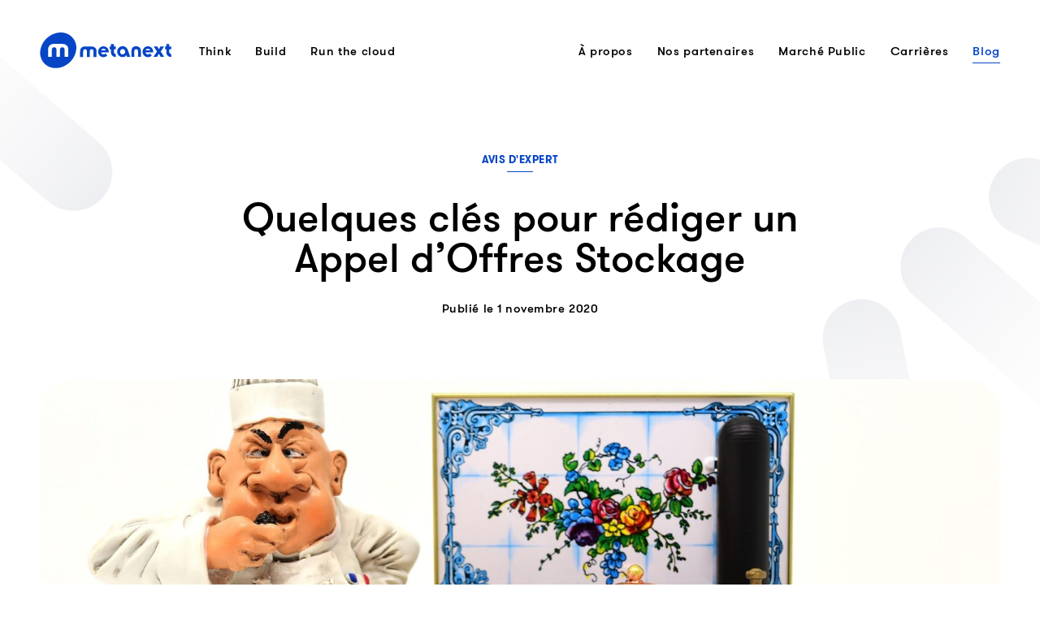

--- FILE ---
content_type: text/html; charset=UTF-8
request_url: https://www.metanext.com/quelques-cles-pour-rediger-un-appel-offres-stockage/
body_size: 71577
content:
<!DOCTYPe html>
<html lang="fr-FR" prefix="og: https://ogp.me/ns#">
   <head>
    <meta charset="UTF-8">
    <meta http-equiv="Content-Type" content="text/html; charset=UTF-8">
    <meta http-equiv="X-UA-Compatible" content="IE=edge">
    <meta name="viewport" content="user-scalable=yes, width=device-width, initial-scale=1, maximum-scale=5">

   	<style>img:is([sizes="auto" i], [sizes^="auto," i]) { contain-intrinsic-size: 3000px 1500px }</style>
	
<!-- Optimisation des moteurs de recherche par Rank Math - https://rankmath.com/ -->
<title>Quelques clés pour rédiger un Appel d’Offres Stockage - Metanext</title>
<meta name="description" content="Découvrez quelques clés pour rédiger un Appel d’Offres Stockage dans cet article détaillé !"/>
<meta name="robots" content="follow, index, max-snippet:-1, max-video-preview:-1, max-image-preview:large"/>
<link rel="canonical" href="https://www.metanext.com/quelques-cles-pour-rediger-un-appel-offres-stockage/" />
<meta property="og:locale" content="fr_FR" />
<meta property="og:type" content="article" />
<meta property="og:title" content="Quelques clés pour rédiger un Appel d’Offres Stockage - Metanext" />
<meta property="og:description" content="Découvrez quelques clés pour rédiger un Appel d’Offres Stockage dans cet article détaillé !" />
<meta property="og:url" content="https://www.metanext.com/quelques-cles-pour-rediger-un-appel-offres-stockage/" />
<meta property="og:site_name" content="Metanext" />
<meta property="article:tag" content="Gestion de la Donnée" />
<meta property="article:tag" content="Transformation IT" />
<meta property="article:section" content="Avis d&#039;expert" />
<meta property="og:updated_time" content="2020-12-04T08:37:01+01:00" />
<meta property="og:image" content="https://www.metanext.com/wp-content/uploads/2020/11/cooking-3095155_1920.jpg" />
<meta property="og:image:secure_url" content="https://www.metanext.com/wp-content/uploads/2020/11/cooking-3095155_1920.jpg" />
<meta property="og:image:width" content="1920" />
<meta property="og:image:height" content="1364" />
<meta property="og:image:alt" content="Appel Offres Stockage" />
<meta property="og:image:type" content="image/jpeg" />
<meta property="article:published_time" content="2020-11-01T10:17:41+01:00" />
<meta property="article:modified_time" content="2020-12-04T08:37:01+01:00" />
<meta name="twitter:card" content="summary_large_image" />
<meta name="twitter:title" content="Quelques clés pour rédiger un Appel d’Offres Stockage - Metanext" />
<meta name="twitter:description" content="Découvrez quelques clés pour rédiger un Appel d’Offres Stockage dans cet article détaillé !" />
<meta name="twitter:site" content="@metanext" />
<meta name="twitter:creator" content="@metanext" />
<meta name="twitter:image" content="https://www.metanext.com/wp-content/uploads/2020/11/cooking-3095155_1920.jpg" />
<meta name="twitter:label1" content="Écrit par" />
<meta name="twitter:data1" content="Fanny Oyarsabal" />
<meta name="twitter:label2" content="Temps de lecture" />
<meta name="twitter:data2" content="Moins d’une minute" />
<script type="application/ld+json" class="rank-math-schema">{"@context":"https://schema.org","@graph":[{"@type":["Corporation","Organization"],"@id":"https://www.metanext.com/#organization","name":"Metanext","url":"https://www.metanext.com","sameAs":["https://twitter.com/metanext","https://www.instagram.com/metanext/","https://www.linkedin.com/company/metanext","https://www.youtube.com/channel/UCAcnB54DkxLMciL6eXn9Llw"],"logo":{"@type":"ImageObject","@id":"https://www.metanext.com/#logo","url":"https://www.metanext.com/wp-content/uploads/2025/01/cropped-Metanext-by-SII-Group-bleu-2-1-1.png","contentUrl":"https://www.metanext.com/wp-content/uploads/2025/01/cropped-Metanext-by-SII-Group-bleu-2-1-1.png","caption":"Metanext","inLanguage":"fr-FR","width":"1802","height":"544"}},{"@type":"WebSite","@id":"https://www.metanext.com/#website","url":"https://www.metanext.com","name":"Metanext","alternateName":"Metanext","publisher":{"@id":"https://www.metanext.com/#organization"},"inLanguage":"fr-FR"},{"@type":"ImageObject","@id":"https://www.metanext.com/wp-content/uploads/2020/11/cooking-3095155_1920.jpg","url":"https://www.metanext.com/wp-content/uploads/2020/11/cooking-3095155_1920.jpg","width":"1920","height":"1364","caption":"Appel Offres Stockage","inLanguage":"fr-FR"},{"@type":"WebPage","@id":"https://www.metanext.com/quelques-cles-pour-rediger-un-appel-offres-stockage/#webpage","url":"https://www.metanext.com/quelques-cles-pour-rediger-un-appel-offres-stockage/","name":"Quelques cl\u00e9s pour r\u00e9diger un Appel d\u2019Offres Stockage - Metanext","datePublished":"2020-11-01T10:17:41+01:00","dateModified":"2020-12-04T08:37:01+01:00","isPartOf":{"@id":"https://www.metanext.com/#website"},"primaryImageOfPage":{"@id":"https://www.metanext.com/wp-content/uploads/2020/11/cooking-3095155_1920.jpg"},"inLanguage":"fr-FR"},{"@type":"Person","@id":"https://www.metanext.com/author/fanny/","name":"Fanny Oyarsabal","url":"https://www.metanext.com/author/fanny/","image":{"@type":"ImageObject","@id":"https://secure.gravatar.com/avatar/d39178e2a8b42ecea83de095eed895db6f5561ecfac28152a3ff85ad18ae7ae2?s=96&amp;d=mm&amp;r=g","url":"https://secure.gravatar.com/avatar/d39178e2a8b42ecea83de095eed895db6f5561ecfac28152a3ff85ad18ae7ae2?s=96&amp;d=mm&amp;r=g","caption":"Fanny Oyarsabal","inLanguage":"fr-FR"},"worksFor":{"@id":"https://www.metanext.com/#organization"}},{"@type":"BlogPosting","headline":"Quelques cl\u00e9s pour r\u00e9diger un Appel d\u2019Offres Stockage - Metanext","datePublished":"2020-11-01T10:17:41+01:00","dateModified":"2020-12-04T08:37:01+01:00","author":{"@id":"https://www.metanext.com/author/fanny/","name":"Fanny Oyarsabal"},"publisher":{"@id":"https://www.metanext.com/#organization"},"description":"D\u00e9couvrez quelques cl\u00e9s pour r\u00e9diger un Appel d\u2019Offres Stockage dans cet article d\u00e9taill\u00e9 !","name":"Quelques cl\u00e9s pour r\u00e9diger un Appel d\u2019Offres Stockage - Metanext","@id":"https://www.metanext.com/quelques-cles-pour-rediger-un-appel-offres-stockage/#richSnippet","isPartOf":{"@id":"https://www.metanext.com/quelques-cles-pour-rediger-un-appel-offres-stockage/#webpage"},"image":{"@id":"https://www.metanext.com/wp-content/uploads/2020/11/cooking-3095155_1920.jpg"},"inLanguage":"fr-FR","mainEntityOfPage":{"@id":"https://www.metanext.com/quelques-cles-pour-rediger-un-appel-offres-stockage/#webpage"}}]}</script>
<!-- /Extension Rank Math WordPress SEO -->

<link rel="alternate" type="application/rss+xml" title="Metanext &raquo; Flux" href="https://www.metanext.com/feed/" />
<link rel="alternate" type="application/rss+xml" title="Metanext &raquo; Flux des commentaires" href="https://www.metanext.com/comments/feed/" />
<link rel="alternate" type="application/rss+xml" title="Metanext &raquo; Quelques clés pour rédiger un Appel d’Offres Stockage Flux des commentaires" href="https://www.metanext.com/quelques-cles-pour-rediger-un-appel-offres-stockage/feed/" />
<script type="text/javascript">
/* <![CDATA[ */
window._wpemojiSettings = {"baseUrl":"https:\/\/s.w.org\/images\/core\/emoji\/16.0.1\/72x72\/","ext":".png","svgUrl":"https:\/\/s.w.org\/images\/core\/emoji\/16.0.1\/svg\/","svgExt":".svg","source":{"concatemoji":"https:\/\/www.metanext.com\/wp-includes\/js\/wp-emoji-release.min.js?ver=6.8.3"}};
/*! This file is auto-generated */
!function(s,n){var o,i,e;function c(e){try{var t={supportTests:e,timestamp:(new Date).valueOf()};sessionStorage.setItem(o,JSON.stringify(t))}catch(e){}}function p(e,t,n){e.clearRect(0,0,e.canvas.width,e.canvas.height),e.fillText(t,0,0);var t=new Uint32Array(e.getImageData(0,0,e.canvas.width,e.canvas.height).data),a=(e.clearRect(0,0,e.canvas.width,e.canvas.height),e.fillText(n,0,0),new Uint32Array(e.getImageData(0,0,e.canvas.width,e.canvas.height).data));return t.every(function(e,t){return e===a[t]})}function u(e,t){e.clearRect(0,0,e.canvas.width,e.canvas.height),e.fillText(t,0,0);for(var n=e.getImageData(16,16,1,1),a=0;a<n.data.length;a++)if(0!==n.data[a])return!1;return!0}function f(e,t,n,a){switch(t){case"flag":return n(e,"\ud83c\udff3\ufe0f\u200d\u26a7\ufe0f","\ud83c\udff3\ufe0f\u200b\u26a7\ufe0f")?!1:!n(e,"\ud83c\udde8\ud83c\uddf6","\ud83c\udde8\u200b\ud83c\uddf6")&&!n(e,"\ud83c\udff4\udb40\udc67\udb40\udc62\udb40\udc65\udb40\udc6e\udb40\udc67\udb40\udc7f","\ud83c\udff4\u200b\udb40\udc67\u200b\udb40\udc62\u200b\udb40\udc65\u200b\udb40\udc6e\u200b\udb40\udc67\u200b\udb40\udc7f");case"emoji":return!a(e,"\ud83e\udedf")}return!1}function g(e,t,n,a){var r="undefined"!=typeof WorkerGlobalScope&&self instanceof WorkerGlobalScope?new OffscreenCanvas(300,150):s.createElement("canvas"),o=r.getContext("2d",{willReadFrequently:!0}),i=(o.textBaseline="top",o.font="600 32px Arial",{});return e.forEach(function(e){i[e]=t(o,e,n,a)}),i}function t(e){var t=s.createElement("script");t.src=e,t.defer=!0,s.head.appendChild(t)}"undefined"!=typeof Promise&&(o="wpEmojiSettingsSupports",i=["flag","emoji"],n.supports={everything:!0,everythingExceptFlag:!0},e=new Promise(function(e){s.addEventListener("DOMContentLoaded",e,{once:!0})}),new Promise(function(t){var n=function(){try{var e=JSON.parse(sessionStorage.getItem(o));if("object"==typeof e&&"number"==typeof e.timestamp&&(new Date).valueOf()<e.timestamp+604800&&"object"==typeof e.supportTests)return e.supportTests}catch(e){}return null}();if(!n){if("undefined"!=typeof Worker&&"undefined"!=typeof OffscreenCanvas&&"undefined"!=typeof URL&&URL.createObjectURL&&"undefined"!=typeof Blob)try{var e="postMessage("+g.toString()+"("+[JSON.stringify(i),f.toString(),p.toString(),u.toString()].join(",")+"));",a=new Blob([e],{type:"text/javascript"}),r=new Worker(URL.createObjectURL(a),{name:"wpTestEmojiSupports"});return void(r.onmessage=function(e){c(n=e.data),r.terminate(),t(n)})}catch(e){}c(n=g(i,f,p,u))}t(n)}).then(function(e){for(var t in e)n.supports[t]=e[t],n.supports.everything=n.supports.everything&&n.supports[t],"flag"!==t&&(n.supports.everythingExceptFlag=n.supports.everythingExceptFlag&&n.supports[t]);n.supports.everythingExceptFlag=n.supports.everythingExceptFlag&&!n.supports.flag,n.DOMReady=!1,n.readyCallback=function(){n.DOMReady=!0}}).then(function(){return e}).then(function(){var e;n.supports.everything||(n.readyCallback(),(e=n.source||{}).concatemoji?t(e.concatemoji):e.wpemoji&&e.twemoji&&(t(e.twemoji),t(e.wpemoji)))}))}((window,document),window._wpemojiSettings);
/* ]]> */
</script>
<style id='wp-emoji-styles-inline-css' type='text/css'>

	img.wp-smiley, img.emoji {
		display: inline !important;
		border: none !important;
		box-shadow: none !important;
		height: 1em !important;
		width: 1em !important;
		margin: 0 0.07em !important;
		vertical-align: -0.1em !important;
		background: none !important;
		padding: 0 !important;
	}
</style>
<link rel='stylesheet' id='wp-block-library-css' href='https://www.metanext.com/wp-includes/css/dist/block-library/style.min.css?ver=6.8.3' type='text/css' media='all' />
<style id='classic-theme-styles-inline-css' type='text/css'>
/*! This file is auto-generated */
.wp-block-button__link{color:#fff;background-color:#32373c;border-radius:9999px;box-shadow:none;text-decoration:none;padding:calc(.667em + 2px) calc(1.333em + 2px);font-size:1.125em}.wp-block-file__button{background:#32373c;color:#fff;text-decoration:none}
</style>
<style id='global-styles-inline-css' type='text/css'>
:root{--wp--preset--aspect-ratio--square: 1;--wp--preset--aspect-ratio--4-3: 4/3;--wp--preset--aspect-ratio--3-4: 3/4;--wp--preset--aspect-ratio--3-2: 3/2;--wp--preset--aspect-ratio--2-3: 2/3;--wp--preset--aspect-ratio--16-9: 16/9;--wp--preset--aspect-ratio--9-16: 9/16;--wp--preset--color--black: #000000;--wp--preset--color--cyan-bluish-gray: #abb8c3;--wp--preset--color--white: #ffffff;--wp--preset--color--pale-pink: #f78da7;--wp--preset--color--vivid-red: #cf2e2e;--wp--preset--color--luminous-vivid-orange: #ff6900;--wp--preset--color--luminous-vivid-amber: #fcb900;--wp--preset--color--light-green-cyan: #7bdcb5;--wp--preset--color--vivid-green-cyan: #00d084;--wp--preset--color--pale-cyan-blue: #8ed1fc;--wp--preset--color--vivid-cyan-blue: #0693e3;--wp--preset--color--vivid-purple: #9b51e0;--wp--preset--gradient--vivid-cyan-blue-to-vivid-purple: linear-gradient(135deg,rgba(6,147,227,1) 0%,rgb(155,81,224) 100%);--wp--preset--gradient--light-green-cyan-to-vivid-green-cyan: linear-gradient(135deg,rgb(122,220,180) 0%,rgb(0,208,130) 100%);--wp--preset--gradient--luminous-vivid-amber-to-luminous-vivid-orange: linear-gradient(135deg,rgba(252,185,0,1) 0%,rgba(255,105,0,1) 100%);--wp--preset--gradient--luminous-vivid-orange-to-vivid-red: linear-gradient(135deg,rgba(255,105,0,1) 0%,rgb(207,46,46) 100%);--wp--preset--gradient--very-light-gray-to-cyan-bluish-gray: linear-gradient(135deg,rgb(238,238,238) 0%,rgb(169,184,195) 100%);--wp--preset--gradient--cool-to-warm-spectrum: linear-gradient(135deg,rgb(74,234,220) 0%,rgb(151,120,209) 20%,rgb(207,42,186) 40%,rgb(238,44,130) 60%,rgb(251,105,98) 80%,rgb(254,248,76) 100%);--wp--preset--gradient--blush-light-purple: linear-gradient(135deg,rgb(255,206,236) 0%,rgb(152,150,240) 100%);--wp--preset--gradient--blush-bordeaux: linear-gradient(135deg,rgb(254,205,165) 0%,rgb(254,45,45) 50%,rgb(107,0,62) 100%);--wp--preset--gradient--luminous-dusk: linear-gradient(135deg,rgb(255,203,112) 0%,rgb(199,81,192) 50%,rgb(65,88,208) 100%);--wp--preset--gradient--pale-ocean: linear-gradient(135deg,rgb(255,245,203) 0%,rgb(182,227,212) 50%,rgb(51,167,181) 100%);--wp--preset--gradient--electric-grass: linear-gradient(135deg,rgb(202,248,128) 0%,rgb(113,206,126) 100%);--wp--preset--gradient--midnight: linear-gradient(135deg,rgb(2,3,129) 0%,rgb(40,116,252) 100%);--wp--preset--font-size--small: 13px;--wp--preset--font-size--medium: 20px;--wp--preset--font-size--large: 36px;--wp--preset--font-size--x-large: 42px;--wp--preset--spacing--20: 0.44rem;--wp--preset--spacing--30: 0.67rem;--wp--preset--spacing--40: 1rem;--wp--preset--spacing--50: 1.5rem;--wp--preset--spacing--60: 2.25rem;--wp--preset--spacing--70: 3.38rem;--wp--preset--spacing--80: 5.06rem;--wp--preset--shadow--natural: 6px 6px 9px rgba(0, 0, 0, 0.2);--wp--preset--shadow--deep: 12px 12px 50px rgba(0, 0, 0, 0.4);--wp--preset--shadow--sharp: 6px 6px 0px rgba(0, 0, 0, 0.2);--wp--preset--shadow--outlined: 6px 6px 0px -3px rgba(255, 255, 255, 1), 6px 6px rgba(0, 0, 0, 1);--wp--preset--shadow--crisp: 6px 6px 0px rgba(0, 0, 0, 1);}:where(.is-layout-flex){gap: 0.5em;}:where(.is-layout-grid){gap: 0.5em;}body .is-layout-flex{display: flex;}.is-layout-flex{flex-wrap: wrap;align-items: center;}.is-layout-flex > :is(*, div){margin: 0;}body .is-layout-grid{display: grid;}.is-layout-grid > :is(*, div){margin: 0;}:where(.wp-block-columns.is-layout-flex){gap: 2em;}:where(.wp-block-columns.is-layout-grid){gap: 2em;}:where(.wp-block-post-template.is-layout-flex){gap: 1.25em;}:where(.wp-block-post-template.is-layout-grid){gap: 1.25em;}.has-black-color{color: var(--wp--preset--color--black) !important;}.has-cyan-bluish-gray-color{color: var(--wp--preset--color--cyan-bluish-gray) !important;}.has-white-color{color: var(--wp--preset--color--white) !important;}.has-pale-pink-color{color: var(--wp--preset--color--pale-pink) !important;}.has-vivid-red-color{color: var(--wp--preset--color--vivid-red) !important;}.has-luminous-vivid-orange-color{color: var(--wp--preset--color--luminous-vivid-orange) !important;}.has-luminous-vivid-amber-color{color: var(--wp--preset--color--luminous-vivid-amber) !important;}.has-light-green-cyan-color{color: var(--wp--preset--color--light-green-cyan) !important;}.has-vivid-green-cyan-color{color: var(--wp--preset--color--vivid-green-cyan) !important;}.has-pale-cyan-blue-color{color: var(--wp--preset--color--pale-cyan-blue) !important;}.has-vivid-cyan-blue-color{color: var(--wp--preset--color--vivid-cyan-blue) !important;}.has-vivid-purple-color{color: var(--wp--preset--color--vivid-purple) !important;}.has-black-background-color{background-color: var(--wp--preset--color--black) !important;}.has-cyan-bluish-gray-background-color{background-color: var(--wp--preset--color--cyan-bluish-gray) !important;}.has-white-background-color{background-color: var(--wp--preset--color--white) !important;}.has-pale-pink-background-color{background-color: var(--wp--preset--color--pale-pink) !important;}.has-vivid-red-background-color{background-color: var(--wp--preset--color--vivid-red) !important;}.has-luminous-vivid-orange-background-color{background-color: var(--wp--preset--color--luminous-vivid-orange) !important;}.has-luminous-vivid-amber-background-color{background-color: var(--wp--preset--color--luminous-vivid-amber) !important;}.has-light-green-cyan-background-color{background-color: var(--wp--preset--color--light-green-cyan) !important;}.has-vivid-green-cyan-background-color{background-color: var(--wp--preset--color--vivid-green-cyan) !important;}.has-pale-cyan-blue-background-color{background-color: var(--wp--preset--color--pale-cyan-blue) !important;}.has-vivid-cyan-blue-background-color{background-color: var(--wp--preset--color--vivid-cyan-blue) !important;}.has-vivid-purple-background-color{background-color: var(--wp--preset--color--vivid-purple) !important;}.has-black-border-color{border-color: var(--wp--preset--color--black) !important;}.has-cyan-bluish-gray-border-color{border-color: var(--wp--preset--color--cyan-bluish-gray) !important;}.has-white-border-color{border-color: var(--wp--preset--color--white) !important;}.has-pale-pink-border-color{border-color: var(--wp--preset--color--pale-pink) !important;}.has-vivid-red-border-color{border-color: var(--wp--preset--color--vivid-red) !important;}.has-luminous-vivid-orange-border-color{border-color: var(--wp--preset--color--luminous-vivid-orange) !important;}.has-luminous-vivid-amber-border-color{border-color: var(--wp--preset--color--luminous-vivid-amber) !important;}.has-light-green-cyan-border-color{border-color: var(--wp--preset--color--light-green-cyan) !important;}.has-vivid-green-cyan-border-color{border-color: var(--wp--preset--color--vivid-green-cyan) !important;}.has-pale-cyan-blue-border-color{border-color: var(--wp--preset--color--pale-cyan-blue) !important;}.has-vivid-cyan-blue-border-color{border-color: var(--wp--preset--color--vivid-cyan-blue) !important;}.has-vivid-purple-border-color{border-color: var(--wp--preset--color--vivid-purple) !important;}.has-vivid-cyan-blue-to-vivid-purple-gradient-background{background: var(--wp--preset--gradient--vivid-cyan-blue-to-vivid-purple) !important;}.has-light-green-cyan-to-vivid-green-cyan-gradient-background{background: var(--wp--preset--gradient--light-green-cyan-to-vivid-green-cyan) !important;}.has-luminous-vivid-amber-to-luminous-vivid-orange-gradient-background{background: var(--wp--preset--gradient--luminous-vivid-amber-to-luminous-vivid-orange) !important;}.has-luminous-vivid-orange-to-vivid-red-gradient-background{background: var(--wp--preset--gradient--luminous-vivid-orange-to-vivid-red) !important;}.has-very-light-gray-to-cyan-bluish-gray-gradient-background{background: var(--wp--preset--gradient--very-light-gray-to-cyan-bluish-gray) !important;}.has-cool-to-warm-spectrum-gradient-background{background: var(--wp--preset--gradient--cool-to-warm-spectrum) !important;}.has-blush-light-purple-gradient-background{background: var(--wp--preset--gradient--blush-light-purple) !important;}.has-blush-bordeaux-gradient-background{background: var(--wp--preset--gradient--blush-bordeaux) !important;}.has-luminous-dusk-gradient-background{background: var(--wp--preset--gradient--luminous-dusk) !important;}.has-pale-ocean-gradient-background{background: var(--wp--preset--gradient--pale-ocean) !important;}.has-electric-grass-gradient-background{background: var(--wp--preset--gradient--electric-grass) !important;}.has-midnight-gradient-background{background: var(--wp--preset--gradient--midnight) !important;}.has-small-font-size{font-size: var(--wp--preset--font-size--small) !important;}.has-medium-font-size{font-size: var(--wp--preset--font-size--medium) !important;}.has-large-font-size{font-size: var(--wp--preset--font-size--large) !important;}.has-x-large-font-size{font-size: var(--wp--preset--font-size--x-large) !important;}
:where(.wp-block-post-template.is-layout-flex){gap: 1.25em;}:where(.wp-block-post-template.is-layout-grid){gap: 1.25em;}
:where(.wp-block-columns.is-layout-flex){gap: 2em;}:where(.wp-block-columns.is-layout-grid){gap: 2em;}
:root :where(.wp-block-pullquote){font-size: 1.5em;line-height: 1.6;}
</style>
<link rel='stylesheet' id='contact-form-7-css' href='https://www.metanext.com/wp-content/plugins/contact-form-7/includes/css/styles.css?ver=6.1.3' type='text/css' media='all' />
<link rel='stylesheet' id='app-css' href='https://www.metanext.com/wp-content/themes/metanext/assets/css/app.css?ver=6.8.3' type='text/css' media='all' />
<link rel='stylesheet' id='main_style-css' href='https://www.metanext.com/wp-content/themes/metanext/style.css?ver=6.8.3' type='text/css' media='all' />
<link rel='stylesheet' id='axeptio/main-css' href='https://www.metanext.com/wp-content/plugins/axeptio-sdk-integration/dist/css/frontend/main.css' type='text/css' media='all' />
<link rel='stylesheet' id='enlighterjs-css' href='https://www.metanext.com/wp-content/plugins/enlighter/cache/enlighterjs.min.css?ver=n/SN1IRX87eXye0' type='text/css' media='all' />
<script type="text/javascript" src="https://www.metanext.com/wp-includes/js/jquery/jquery.min.js?ver=3.7.1" id="jquery-core-js"></script>
<script type="text/javascript" src="https://www.metanext.com/wp-includes/js/jquery/jquery-migrate.min.js?ver=3.4.1" id="jquery-migrate-js"></script>
<link rel="https://api.w.org/" href="https://www.metanext.com/wp-json/" /><link rel="alternate" title="JSON" type="application/json" href="https://www.metanext.com/wp-json/wp/v2/posts/2121" /><link rel="EditURI" type="application/rsd+xml" title="RSD" href="https://www.metanext.com/xmlrpc.php?rsd" />

<link rel='shortlink' href='https://www.metanext.com/?p=2121' />
<link rel="alternate" title="oEmbed (JSON)" type="application/json+oembed" href="https://www.metanext.com/wp-json/oembed/1.0/embed?url=https%3A%2F%2Fwww.metanext.com%2Fquelques-cles-pour-rediger-un-appel-offres-stockage%2F" />
<link rel="alternate" title="oEmbed (XML)" type="text/xml+oembed" href="https://www.metanext.com/wp-json/oembed/1.0/embed?url=https%3A%2F%2Fwww.metanext.com%2Fquelques-cles-pour-rediger-un-appel-offres-stockage%2F&#038;format=xml" />
<meta name="generator" content="Elementor 3.33.1; features: additional_custom_breakpoints; settings: css_print_method-external, google_font-enabled, font_display-swap">
			<style>
				.e-con.e-parent:nth-of-type(n+4):not(.e-lazyloaded):not(.e-no-lazyload),
				.e-con.e-parent:nth-of-type(n+4):not(.e-lazyloaded):not(.e-no-lazyload) * {
					background-image: none !important;
				}
				@media screen and (max-height: 1024px) {
					.e-con.e-parent:nth-of-type(n+3):not(.e-lazyloaded):not(.e-no-lazyload),
					.e-con.e-parent:nth-of-type(n+3):not(.e-lazyloaded):not(.e-no-lazyload) * {
						background-image: none !important;
					}
				}
				@media screen and (max-height: 640px) {
					.e-con.e-parent:nth-of-type(n+2):not(.e-lazyloaded):not(.e-no-lazyload),
					.e-con.e-parent:nth-of-type(n+2):not(.e-lazyloaded):not(.e-no-lazyload) * {
						background-image: none !important;
					}
				}
			</style>
			<link rel="icon" href="https://www.metanext.com/wp-content/uploads/2023/06/cropped-cropped-Logo_couleurs-M-32x32.png" sizes="32x32" />
<link rel="icon" href="https://www.metanext.com/wp-content/uploads/2023/06/cropped-cropped-Logo_couleurs-M-192x192.png" sizes="192x192" />
<link rel="apple-touch-icon" href="https://www.metanext.com/wp-content/uploads/2023/06/cropped-cropped-Logo_couleurs-M-180x180.png" />
<meta name="msapplication-TileImage" content="https://www.metanext.com/wp-content/uploads/2023/06/cropped-cropped-Logo_couleurs-M-270x270.png" />
		<style type="text/css" id="wp-custom-css">
			.custom_check{
    color: white;
    background: blue;
    padding: 0px 8px;
    font-weight: bold;
    font-size: 20px;
}
.elementor-editor-active [data-animation="fade"]{
  opacity: 1;
  visibility: visible;
}
.text-content p:empty {
  display: none;
}

.card_hov .card:hover:not(.small) .inner-card {
  box-shadow: 0 22px 44px 0 rgba(0,28,83,.4);
  background-color: #0646c6;
}
.card_hov .card:hover:not(.small) .text-content{
color:#fff;
}
#home .section-1 .container-illustration img.image0 {
  opacity: 1;
  visibility: visible;
}
.cloud_computing > .elementor-container.elementor-column-gap-default{
padding-top:160px; 
padding-bottom:130px;
}

.cloud_computing  .arrow {
  position: absolute;
  left: 50%;
  transform: translate(-50%);
  width: 24px;
  height: 14px;
  bottom: 54px;
}
.cloud_computing .stick-1 {
  position: absolute;
  top: 0;
  z-index: 1;
  right: 0;
  width: 280px;
  height: 306px;
  transform: translate(calc(100% - 94px));
}
.cloud_computing .stick-2 {
  position: absolute;
  bottom: 0;
  z-index: 1;
  right: 0;
  width: 612px;
  height: 523px;
  transform: translate(calc(100% - 240px),50%);
}
#blog_stick .sticky-1 {
  position: absolute;
  top: 0;
  z-index: 1;
  right: 0;
  width: 280px;
  height: 306px;
  transform: translate(calc(100% - 94px));
}
#members_col .stick-1{
  position: absolute;
  width: 684px;
  height: 714px;
  right: 0;
  top: 0;
  z-index: 1;
  transform: translate(calc(100% - 438px),calc(-100% + 306px));
}
.page-template-default.page #main {
  padding-top: 130px;
}
.cloud_computing_arrow .arrow{
display:none;
}

.page-template-default.page .section-blog-head .grid{
padding-top:0px !important;
}


.single_reading_time .span-reading-time.rt-reading-time {
  font-size: 0px;
}
.single_reading_time .span-reading-time.rt-reading-time s {
}
.single_reading_time .span-reading-time.rt-reading-time span {
  font-size: 18px;
}
.single_reading_time .span-reading-time.rt-reading-time .rt-label.rt-prefix {
  margin-right: 5px;
}
.arc_reading_time {
  padding-top: 15px;
  display: block;
}

.wpcf7-list-item {
  margin-left: 0px;
  margin-right: 20px;
}
.wpcf7-list-item label {
  margin-left: 0px !important;
}
.wpcf7-form-control.wpcf7-radio {
  margin-bottom: 20px;
  display: block;
}
#map iframe {
  height: 100%;
  width: 100%;
}
#menu-mobile .menu {
  display: block;
}
.fts-twitter-div {
  gap: 30px;
  display: flex;
  flex-wrap: wrap;
}
.fts-tweeter-wrap {
  flex: 0 0 calc(33.33% - 20px);
  max-width: calc(33.33% - 20px);
}
body .elementor-section .fts-powered-by-text-popup a.fts-powered-by-text {
  display: none !important;
}

@media only screen and (max-width:767px){

.fts-tweeter-wrap {
  flex: 0 0 100%;
  max-width: 100%;
}

}

form.standard input[type="email"] {
  display: none !important;
}
footer form input[type="email"],
footer form button[type="submit"] {
  display: none !important;
}
		</style>
		</head>

   <body class="wp-singular post-template-default single single-post postid-2121 single-format-standard wp-custom-logo wp-theme-metanext fts-remove-powered-by elementor-default elementor-kit-5079">
      <div id="preload"></div>
      <div id="home">
<div class="bubble-contact">
   <div class="inner-bubble">
      <div class="bubble bubble-left blue small" >
         <svg xmlns="http://www.w3.org/2000/svg" viewBox="0 0 14.37 19.24">
            <path d="M14.37 19.24H3.13A3.12 3.12 0 010 16.12 3.07 3.07 0 01.87 14L14.33 0" fill-rule="evenodd" data-name="01-HOME_1440"/>
         </svg>
         <div class="container">
            <div class="wait">
               <div class="circle c-1"></div>
               <div class="circle c-2"></div>
               <div class="circle c-3"></div>
            </div>
            <div class="text">
               Vous avez un projet ?
            </div>
         </div>
      </div>
      <div class="button-rounded small">
         <a href="https://www.metanext.com/contact">
         <span class="text">Contactez-nous</span>
         </a>
      </div>
   </div>
</div>
</div>
      <div class="wrapper" style="opacity: 1; visibility: inherit;">
         <header id="header">
            <div class="grid">
               <div class="row">
                  <div class="column-12">
                     <div class="logo">
                        <a href="https://www.metanext.com/">
                           <svg viewBox="0 0 162 44" xmlns="http://www.w3.org/2000/svg">
                              <path d="M25.78.04C13.64.04 2.38 9.86.66 21.96a18.56 18.56 0 0015.05 21.6c1.28.22 2.56.3 3.84.3 12.14 0 23.4-9.8 25.12-21.9A18.56 18.56 0 0029.62.36a16.17 16.17 0 00-3.84-.32zm9.31 29.97h-4.54v-8.27c0-2.34-.93-3.48-2.92-3.48-1.9 0-2.78 1.01-2.82 3.17V30h-4.24v-8.27c0-2.34-.93-3.48-2.91-3.48-1.99 0-2.87 1.1-2.87 3.48V30h-4.64V22c0-5.28 2.47-7.92 7.37-7.92h10.64a7.2 7.2 0 015.17 2.11c1.54 1.59 1.76 3.35 1.76 5.81v8zM81.18 22.09H75.6c.31-1.32 1.37-2.07 2.79-2.07 1.4 0 2.47.8 2.78 2.07zm1.98 6.25l-2.2-2.47c-.84.7-1.5 1.15-2.43 1.15-1.55 0-2.74-.97-3.18-2.51h9.62v-.18c0-4.44-2.91-7.3-6.62-7.3-1.76 0-3.44.66-4.68 1.93a6.81 6.81 0 000 9.55 6.49 6.49 0 004.68 1.98 6.92 6.92 0 004.81-2.15zm4.33-4.45v-3.17h-1.41V17.2h1.4v-2.94h3.67v2.94h2.34v3.52h-2.34v2.82c0 1.8.8 2.82 2.34 3.04v3.65c-3.7-.09-6-2.55-6-6.34zm17.57-.17c0 1.89-1.42 3.25-3.1 3.25a3.2 3.2 0 01-3.17-3.25c0-1.8 1.41-3.3 3.18-3.3 1.72 0 3.09 1.4 3.09 3.3zm1.54 4.13l.75 2.2h3.98l-2.43-6.82c-.62-1.76-1.15-3.3-2.3-4.44a6.72 6.72 0 00-11.39 4.84c0 1.8.67 3.52 1.95 4.75a6.61 6.61 0 004.76 1.98 5.02 5.02 0 004.68-2.5zm6.18-4.49c0-4.26 2.03-6.42 5.96-6.42a5.9 5.9 0 014.24 1.72c1.23 1.27 1.41 2.72 1.41 4.7v6.74h-3.44v-6.74c0-1.89-.75-2.81-2.34-2.81-1.59 0-2.34.88-2.34 2.81v6.74h-3.53l.04-6.74zm23.04-1.27h-5.56c.31-1.32 1.37-2.07 2.78-2.07 1.46 0 2.52.8 2.78 2.07zm2.03 6.25l-2.2-2.47c-.84.7-1.5 1.15-2.43 1.15-1.55 0-2.74-.97-3.18-2.51h9.62v-.18c0-4.44-2.9-7.3-6.62-7.3-1.76 0-3.44.66-4.68 1.93a6.81 6.81 0 000 9.55 6.49 6.49 0 004.68 1.98 6.92 6.92 0 004.81-2.15zm6.45-4.89l-4.06-6.16h4.54l1.77 3.43 1.9-3.43h4.46l-4.1 6.16 4.36 6.65h-4.41l-2.21-3.92-2.25 3.92h-4.55l4.55-6.65zm11.34.44v-3.17h-1.4V17.2h1.4v-2.94h3.67v2.94h2.34v3.52h-2.34v2.82c0 1.8.8 2.82 2.34 3.04v3.65c-3.71-.09-6-2.55-6-6.34zm-87.26-4.88a5.92 5.92 0 00-4.2-1.72h-8.6c-3.98 0-5.96 2.16-5.96 6.43v6.5h3.75V23.5c0-1.94.7-2.82 2.34-2.82 1.59 0 2.34.92 2.34 2.82v6.73h3.44v-7c.04-1.76.75-2.6 2.3-2.6 1.58 0 2.33.93 2.33 2.82v6.73h3.67v-6.46c0-1.98-.13-3.44-1.41-4.71z"></path>
                           </svg>
                        </a>
                     </div>
                     <div class="menu menu-left">
                        <ul id="menu-header-gauche" class=""><li id="menu-item-31" class="menu-item menu-item-type-post_type menu-item-object-page menu-item-31"><a href="https://www.metanext.com/think/">Think</a></li>
<li id="menu-item-30" class="menu-item menu-item-type-post_type menu-item-object-page menu-item-30"><a href="https://www.metanext.com/build/">Build</a></li>
<li id="menu-item-29" class="menu-item menu-item-type-post_type menu-item-object-page menu-item-29"><a href="https://www.metanext.com/run/">Run the cloud</a></li>
</ul>                     </div>
                     <div class="menu menu-right">
                        <ul id="menu-header-droite" class=""><li id="menu-item-34" class="menu-item menu-item-type-post_type menu-item-object-page menu-item-34"><a href="https://www.metanext.com/a-propos/">À propos</a></li>
<li id="menu-item-2111" class="menu-item menu-item-type-post_type menu-item-object-page menu-item-2111"><a href="https://www.metanext.com/nos-partenaires/">Nos partenaires</a></li>
<li id="menu-item-6673" class="menu-item menu-item-type-post_type menu-item-object-page menu-item-6673"><a href="https://www.metanext.com/marche-public/">Marché Public</a></li>
<li id="menu-item-33" class="menu-item menu-item-type-post_type menu-item-object-page menu-item-33"><a href="https://www.metanext.com/carrieres/">Carrières</a></li>
<li id="menu-item-32" class="menu-item menu-item-type-post_type menu-item-object-page menu-item-32"><a href="https://www.metanext.com/blog/">Blog</a></li>
</ul>                     </div>
                     <div class="open-menu-mobile">
                        <div class="line"></div>
                        <div class="line"></div>
                        <div class="line"></div>
                     </div>
                  </div>
               </div>
            </div>
            <div id="menu-mobile">
               <div class="grid">
                  <div class="row">
                     <div class="column-12">
                        <div class="top-bar">
                           <div class="logo">
                              <a href="https://www.metanext.com/">
                                 <svg viewBox="0 0 162 44" xmlns="http://www.w3.org/2000/svg">
                                    <path d="M25.78.04C13.64.04 2.38 9.86.66 21.96a18.56 18.56 0 0015.05 21.6c1.28.22 2.56.3 3.84.3 12.14 0 23.4-9.8 25.12-21.9A18.56 18.56 0 0029.62.36a16.17 16.17 0 00-3.84-.32zm9.31 29.97h-4.54v-8.27c0-2.34-.93-3.48-2.92-3.48-1.9 0-2.78 1.01-2.82 3.17V30h-4.24v-8.27c0-2.34-.93-3.48-2.91-3.48-1.99 0-2.87 1.1-2.87 3.48V30h-4.64V22c0-5.28 2.47-7.92 7.37-7.92h10.64a7.2 7.2 0 015.17 2.11c1.54 1.59 1.76 3.35 1.76 5.81v8zM81.18 22.09H75.6c.31-1.32 1.37-2.07 2.79-2.07 1.4 0 2.47.8 2.78 2.07zm1.98 6.25l-2.2-2.47c-.84.7-1.5 1.15-2.43 1.15-1.55 0-2.74-.97-3.18-2.51h9.62v-.18c0-4.44-2.91-7.3-6.62-7.3-1.76 0-3.44.66-4.68 1.93a6.81 6.81 0 000 9.55 6.49 6.49 0 004.68 1.98 6.92 6.92 0 004.81-2.15zm4.33-4.45v-3.17h-1.41V17.2h1.4v-2.94h3.67v2.94h2.34v3.52h-2.34v2.82c0 1.8.8 2.82 2.34 3.04v3.65c-3.7-.09-6-2.55-6-6.34zm17.57-.17c0 1.89-1.42 3.25-3.1 3.25a3.2 3.2 0 01-3.17-3.25c0-1.8 1.41-3.3 3.18-3.3 1.72 0 3.09 1.4 3.09 3.3zm1.54 4.13l.75 2.2h3.98l-2.43-6.82c-.62-1.76-1.15-3.3-2.3-4.44a6.72 6.72 0 00-11.39 4.84c0 1.8.67 3.52 1.95 4.75a6.61 6.61 0 004.76 1.98 5.02 5.02 0 004.68-2.5zm6.18-4.49c0-4.26 2.03-6.42 5.96-6.42a5.9 5.9 0 014.24 1.72c1.23 1.27 1.41 2.72 1.41 4.7v6.74h-3.44v-6.74c0-1.89-.75-2.81-2.34-2.81-1.59 0-2.34.88-2.34 2.81v6.74h-3.53l.04-6.74zm23.04-1.27h-5.56c.31-1.32 1.37-2.07 2.78-2.07 1.46 0 2.52.8 2.78 2.07zm2.03 6.25l-2.2-2.47c-.84.7-1.5 1.15-2.43 1.15-1.55 0-2.74-.97-3.18-2.51h9.62v-.18c0-4.44-2.9-7.3-6.62-7.3-1.76 0-3.44.66-4.68 1.93a6.81 6.81 0 000 9.55 6.49 6.49 0 004.68 1.98 6.92 6.92 0 004.81-2.15zm6.45-4.89l-4.06-6.16h4.54l1.77 3.43 1.9-3.43h4.46l-4.1 6.16 4.36 6.65h-4.41l-2.21-3.92-2.25 3.92h-4.55l4.55-6.65zm11.34.44v-3.17h-1.4V17.2h1.4v-2.94h3.67v2.94h2.34v3.52h-2.34v2.82c0 1.8.8 2.82 2.34 3.04v3.65c-3.71-.09-6-2.55-6-6.34zm-87.26-4.88a5.92 5.92 0 00-4.2-1.72h-8.6c-3.98 0-5.96 2.16-5.96 6.43v6.5h3.75V23.5c0-1.94.7-2.82 2.34-2.82 1.59 0 2.34.92 2.34 2.82v6.73h3.44v-7c.04-1.76.75-2.6 2.3-2.6 1.58 0 2.33.93 2.33 2.82v6.73h3.67v-6.46c0-1.98-.13-3.44-1.41-4.71z"></path>
                                 </svg>
                              </a>
                           </div>
                           <div class="close">
                              <svg viewBox="0 0 20 20" xmlns="http://www.w3.org/2000/svg">
                                 <g fill="#FFF" fill-rule="nonzero">
                                    <path d="M18.53 17.12L2.88 1.47c-.36-.37-.97-.35-1.37.04-.39.4-.4 1-.04 1.37l15.65 15.65c.36.37.97.35 1.37-.04.39-.4.4-1 .04-1.37z"></path>
                                    <path d="M17.12 1.47L1.47 17.12c-.37.36-.35.97.04 1.37.4.39 1 .4 1.37.04L18.53 2.88c.37-.36.35-.97-.04-1.37-.4-.39-1-.4-1.37-.04z"></path>
                                 </g>
                              </svg>
                           </div>
                        </div>
                        <div class="bottom-bar">
                           <ul id="menu-header-gauche-1" class="menu"><li class="menu-item menu-item-type-post_type menu-item-object-page menu-item-31"><a href="https://www.metanext.com/think/">Think</a></li>
<li class="menu-item menu-item-type-post_type menu-item-object-page menu-item-30"><a href="https://www.metanext.com/build/">Build</a></li>
<li class="menu-item menu-item-type-post_type menu-item-object-page menu-item-29"><a href="https://www.metanext.com/run/">Run the cloud</a></li>
</ul>                           <ul id="menu-header-droite-1" class="menu"><li class="menu-item menu-item-type-post_type menu-item-object-page menu-item-34"><a href="https://www.metanext.com/a-propos/">À propos</a></li>
<li class="menu-item menu-item-type-post_type menu-item-object-page menu-item-2111"><a href="https://www.metanext.com/nos-partenaires/">Nos partenaires</a></li>
<li class="menu-item menu-item-type-post_type menu-item-object-page menu-item-6673"><a href="https://www.metanext.com/marche-public/">Marché Public</a></li>
<li class="menu-item menu-item-type-post_type menu-item-object-page menu-item-33"><a href="https://www.metanext.com/carrieres/">Carrières</a></li>
<li class="menu-item menu-item-type-post_type menu-item-object-page menu-item-32"><a href="https://www.metanext.com/blog/">Blog</a></li>
</ul>                        </div>
                     </div>
                  </div>
               </div>
            </div>
         </header><main id="main" data-router-wrapper>
    <div id="single" class="page-tpl post-5060 post type-post status-publish format-standard hentry category-avis-dexpert tag-deep-dive tag-vmware tag-vnuma tag-vsphere">

                   <section class="section-single-head">
              <div class="grid">
                 <div class="row r-1">
                    <div class="column-8">
                       <div class="section-title center">
                          <div class="up-title blue" data-animation="fade">
                             <span class="line"></span>
                             <span class="text">
                                                                         <a href="https://www.metanext.com/blog/?c=14">Avis d'expert</a>
                                                                </span>

                          </div>
                          <div class="single_reading_time">
                                                        </div>
                          <div class="title" data-animation="fade">
                             <h1>Quelques clés pour rédiger un Appel d’Offres Stockage</h1>
                          </div>
                          <div class="date" data-animation="fade">Publié le 1 novembre 2020</div>
                       </div>
                    </div>
                 </div>
                 <svg viewBox="0 0 318 288" width="318" height="288" xmlns="http://www.w3.org/2000/svg" class="stick-1">
                    <defs>
                       <linearGradient x1="0%" y1="50.01%" x2="100%" y2="50.01%" id="single-a-1">
                          <stop stop-color="#FFF" stop-opacity="0" offset="0%"/>
                          <stop stop-color="#AAAEBD" offset="100%"/>
                       </linearGradient>
                    </defs>
                    <rect transform="rotate(41 431.84 107.3)" x="56" y="266" width="388" height="96" rx="48" fill="url(#single-a-1)" fill-rule="evenodd" fill-opacity=".2"/>
                 </svg>
                 <svg viewBox="0 0 732 672" xmlns="http://www.w3.org/2000/svg" class="stick-2">
                    <defs>
                       <linearGradient x1="0%" y1="50.01%" x2="100%" y2="50.01%" id="single-a-2">
                          <stop stop-color="#FFF" stop-opacity="0" offset="0%"/>
                          <stop stop-color="#AAAEBD" offset="100%"/>
                       </linearGradient>
                    </defs>
                    <g fill="none" fill-rule="evenodd">
                       <rect fill-opacity=".2" fill="url(#single-a-2)" transform="rotate(-139 330.45 327.02)" x="136.45" y="279.02" width="388" height="96" rx="48"/>
                       <rect fill-opacity=".2" fill="url(#single-a-2)" transform="rotate(-101 152.43 462.92)" x="-41.57" y="414.92" width="388" height="96" rx="48"/>
                       <rect fill-opacity=".2" fill="url(#single-a-2)" transform="rotate(-155 461.51 207.25)" x="267.51" y="159.25" width="388" height="96" rx="48"/>
                    </g>
                 </svg>
              </div>
              <div class="scroll grey" data-animation="fade">
                 <div class="text">scroll</div>
                 <svg viewBox="0 0 7 23" xmlns="http://www.w3.org/2000/svg">
                    <path d="M6.85 19.81l-3 2.85-.01.02a.5.5 0 01-.04.02l.05-.04a.5.5 0 01-.23.13.53.53 0 01-.47-.13l-3-2.85a.47.47 0 01-.15-.34c0-.12.05-.24.15-.33.2-.19.5-.19.7 0L3 21.18V.48C3 .2 3.22 0 3.5 0s.5.21.5.47v20.7l2.15-2.03c.2-.19.5-.19.7 0 .2.18.2.48 0 .67z" fill-rule="nonzero"/>
                 </svg>
              </div>
           </section>
           <section class="section-single-content">
              <div class="grid">
                 <div class="row r-1">
                    <div class="column-12 cover" data-animation="fade">
                       <img fetchpriority="high" width="1920" height="1364" src="https://www.metanext.com/wp-content/uploads/2020/11/cooking-3095155_1920.jpg" class="attachment-full size-full" alt="Appel Offres Stockage" decoding="async" srcset="https://www.metanext.com/wp-content/uploads/2020/11/cooking-3095155_1920.jpg 1920w, https://www.metanext.com/wp-content/uploads/2020/11/cooking-3095155_1920-300x213.jpg 300w, https://www.metanext.com/wp-content/uploads/2020/11/cooking-3095155_1920-1024x727.jpg 1024w, https://www.metanext.com/wp-content/uploads/2020/11/cooking-3095155_1920-768x546.jpg 768w, https://www.metanext.com/wp-content/uploads/2020/11/cooking-3095155_1920-1536x1091.jpg 1536w" sizes="(max-width: 1920px) 100vw, 1920px" />                    </div>
                 </div>
                 <div class="row r-2">
                    <div class="column-8">
                       <div class="tags" data-animation="fade">
                                                               <a href="https://www.metanext.com/blog/?t=12">#
                                        Gestion de la Donnée</a>
                                                                        <a href="https://www.metanext.com/blog/?t=7">#
                                        Transformation IT</a>
                                                           </div>
                    </div>
                    <div class="bubble-share" data-animation="fade">
                       <div class="bubble bubble-left yellow small" data-animation="fade">
                          <svg xmlns="http://www.w3.org/2000/svg" viewBox="0 0 14.37 19.24">
                             <path d="M14.37 19.24H3.13A3.12 3.12 0 010 16.12 3.07 3.07 0 01.87 14L14.33 0" fill-rule="evenodd" data-name="01-HOME_1440"/>
                          </svg>
                          <div class="container">
                             <div class="wait">
                                <div class="circle c-1"></div>
                                <div class="circle c-2"></div>
                                <div class="circle c-3"></div>
                             </div>
                             <div class="text">
                                N’oubliez pas<br/>de partager<br/>cet article
                             </div>
                          </div>
                       </div>
                       <div class="container-buttons">
                          <ul>
                             <li class="linkedin social">
                                <a href="https://www.linkedin.com/shareArticle?mini=true&url=https://www.metanext.com/quelques-cles-pour-rediger-un-appel-offres-stockage/&source=Metanext" target="_blank" rel="noopener noreferrer">
                                   <svg viewBox="0 0 38 37" xmlns="http://www.w3.org/2000/svg">
                                      <path d="M9 12.64v24H1v-24h8zm20.26-1.25c6.4 0 8.17 6.21 8.17 10.82v14.43h-7.71V22.96c0-1.1-.64-5-4.27-5-3.45 0-4.22 3.86-4.29 4.22v14.35h-7.72V12.28h7.72v2.78c.64-1 2.87-3.67 8.1-3.67zM4.5 0c2.5 0 4.51 2 4.51 4.47a4.5 4.5 0 01-4.5 4.48c-2.5 0-4.52-2-4.52-4.48A4.5 4.5 0 014.51 0z" fill-rule="evenodd"/>
                                   </svg>
                                </a>
                             </li>
                             <li class="facebook social">
                                <a href="https://www.facebook.com/sharer.php?u=https://www.metanext.com/quelques-cles-pour-rediger-un-appel-offres-stockage/" target="_blank" rel="noopener noreferrer">
                                   <svg viewBox="0 0 27 52" width="27" height="52" xmlns="http://www.w3.org/2000/svg">
                                      <path d="M27 9.66h-6.7a2.62 2.62 0 00-2.64 2.6v7.22H27l-1.47 9.26h-7.87V52H7.87V28.74H0v-9.26h7.87v-7.22C7.87 5.5 13.44 0 20.3 0H27v9.66z" fill-rule="evenodd"/>
                                   </svg>
                                </a>
                             </li>
                          </ul>
                       </div>
                    </div>
                 </div>
                 <div class="row r-3">
                    <div class="text-content" data-animation="fade">
                            
                                   <div class="block text_regular">
                                      <div class="column-8">
                                         <div class="reader-article-content" dir="ltr">
<h3><strong>Tout d’abord quelques bonnes pratiques à suivre …</strong></h3>
<p>Le processus d’Appel d’Offres est un acte régulier et classique dans le cycle de vie de l’IT avec des conséquences majeures sur les infrastructures déployées, et ce pour de nombreuses années.</p>
<p>Il convient donc d’être particulièrement attentif et rigoureux et de respecter quelques règles clés pour s’assurer qu’il contribuera efficacement au choix de la bonne solution.</p>
<p>Et dans la période actuelle où la réduction des coûts va encore s’accentuer pour faire face à la crise, les Appels d’Offres vont très certainement se multiplier afin de remplacer des infrastructures vieillissantes et/ou coûteuses par des solutions plus économiques délivrant plus de de valeur pour les Métiers.</p>
<p>Dans ce contexte, le Stockage sera régulièrement au cœur des enjeux comme réceptacle de la Donnée devenue le centre du monde et le nouvel Eldorado ! Tout est fait pour accumuler autant de données que possible, sur tout, afin de trouver un jour la fameuse pépite qui fournira l’avantage concurrentiel décisif.</p>
<p>J’ai donc jugé intéressant (j’ose à mon âge …) de vous proposer quelques clés sous un format simple et exploitable pour éviter les longs discours (je sais, je suis très bavard …) afin de jeter les bases d’un Appel d’Offres sur le Stockage pertinent et surtout efficace.</p>
<h3><strong>Bien comprendre l’existant technique …</strong></h3>
<ul>
<li>Architecture générale avec tous les sites concernés</li>
<li>Inventaire des composants : baies, SAN avec toutes les caractéristiques (modèles, microcode), volumétrie, type de disques, liens FC &amp; IP</li>
<li>Inventaire des serveurs physiques/logiques à connecter avec système d’exploitation, cartes DC &amp; réseau</li>
<li>Performances constatées : débit, nb E/S, taille E/S, lecture vs écriture, latence, avec moyenne et percentile 95%/98%</li>
<li>Partages de fichiers avec les protocoles (NFS, CIFS), en accès simples ou multiples</li>
<li>Distribution de la volumétrie en fonction des domaines applicatifs (VMs, base de données, …)</li>
<li>Taux de réduction (le cas échéant) avec outils de mesure (ex : comprestimator)</li>
<li>Environnements d’administration, de supervision, de sauvegarde, …</li>
</ul>
<h3> <strong>Identifier les besoins techniques &#8230;</strong></h3>
<ul>
<li>Type de stockage : bloc/fichier/objet</li>
<li>Volumétrie « utile », avec prise en compte des besoins techniques annexes (ex : cliché ou copie pour la réplication asynchrone)</li>
<li>Intégration serveur physique / hyperviseur / Conteneur (K8s)</li>
<li>Performance (voir expression des besoins)</li>
<li>Disponibilité, avec impact acceptable des pannes sur les performances et la volumétrie disponible</li>
<li>Résilience (PCA/PRA), avec RTO/RPO, avec principes de bascule et de continuité de service, et réalisation de tests « à blanc » sans impact sur la production</li>
<li>Réduction des données (thp, dedup, compression, …)</li>
<li>Chiffrement des données de bout en bout</li>
<li>Cliché, clone, …</li>
<li>Evolution de la volumétrie et de la performance sur 3 ans sans changement de l’infrastructure, et au-delà sans migration des données autant que possible</li>
<li>Evolution de la cartographie applicative sur la base de l’existant</li>
<li>Intégration avec l’existant (supervision, sauvegarde, ordonnancement, …)</li>
<li>Engagements attendus avec critères techniques, validité dans le temps, mode de vérification, pénalités (sujet complexe car très difficiles à formuler …)</li>
</ul>
<p>Un point fondamental est de demander <strong>explicitement</strong> aux soumissionnaires de fournir <strong>impérativement</strong> des réponses avec des explications détaillées avec des schémas, un argumentaire (surtout pour la performance !), les hypothèses retenues et enfin des recommandations !</p>
<h3><strong>Laisser libre court à la créativité autour des technologies innovantes …</strong></h3>
<p>Comme vous l’avez constaté dans le Vademecum en 4 parties (!) que j’ai récemment publié (<a href="https://www.metanext.com/le-vademecum-du-stockage-en-2020-2021-14/">https://www.metanext.com/le-vademecum-du-stockage-en-2020-2021-14/</a>), les technologies du Stockage sont en pleine évolution et il est important d’en tirer le meilleur parti.</p>
<p>Je vous recommande vivement de laisser les soumissionnaires être créatifs pour proposer des solutions innovantes, mais dûment justifiées ! Il serait toujours temps de les retenir ou non lors du dépouillement et de l’analyse des offres.</p>
<ul>
<li>Flash (une évidence …)</li>
<li>NVMe</li>
<li>SCM</li>
<li>NVMe over FC, Ethernet, TCP</li>
<li>Services Cloud, notamment en mode hybride</li>
<li>Automatisation (Ansible, …)</li>
<li>Stockage persistant pour conteneurs / K8s</li>
<li>NAS Scale-Out</li>
<li>SDS</li>
<li>Stockage Objet</li>
<li>Stockage secondaire</li>
<li>Computational Storage (pour les plus hype !)</li>
<li> …</li>
</ul>
<h3><strong>(Re)donner à l’exploitation sa véritable place …</strong></h3>
<ul>
<li>Portail graphique unique, centralisée et sécurisée pour administration et exploitation multi-sites (inclus Cloud hybride), multi usage bloc/fichier/objet, PRA/PCA, …</li>
<li>Vue de la chaîne de liaison de « bout en bout » depuis le serveur physique/logique, applicatif inclus si possible</li>
<li>Suivi temps réel et historique de la volumétrie, de la performance, de la disponibilité, de la résilience, avec analyse des tendances et scénarios « what if »</li>
<li>Accès aux informations en mode graphique et ligne de commande</li>
<li>API standard d’intégration pour les outils de supervision, d’ordonnancement, de sauvegarde</li>
<li>Support avec remontée automatique des incidents ou des pannes, et système préventif de détection des pannes</li>
<li>Interventions à chaud pour les correctifs, les montées de version, les ajouts de matériels</li>
</ul>
<p>Et surtout évaluer <strong>l’intégration de l’IA</strong> dans toutes ces fonctions pour limiter les alertes à l’essentiel, anticiper les pannes (ex : module Flash) ou les erreurs (ex : espace insuffisant), faciliter le diagnostic et libérer du temps pour les projets à valeur ajoutée !</p>
<h3><strong>Penser à l’environnement (physique) …</strong></h3>
<ul>
<li>Conformité du soumissionnaire à la démarche RSE de l’entreprise</li>
<li>Caractéristiques matérielles de la solution proposée : dimensions, poids, puissance, dissipation thermique, câblage fort et faible, câblage réseau, câblage SAN, type armoire</li>
</ul>
<h3><strong>Préparer le déploiement et rendre la vie quotidienne plus simple …</strong></h3>
<p>L’aspect projet est (trop) fréquemment traité de façon trop succincte dans les Appels d’Offres. Peut-être parce qu’il s’agit d’une étape bornée dans le temps, en comparaison des années à passer ensuite avec la solution.</p>
<p>Pourtant c’est un moment clé pour comprendre la nouvelle solution, toute sa richesse mais aussi ses subtilités, et parfois ses défauts, pour partir sur des bases saines et s’assurer que tous les « livrables » nécessaires à la vie quotidienne (documentation, script, …) sont disponibles, avec le transfert de connaissances associé.</p>
<p>D’où ce paragraphe un peu long j’en conviens …</p>
<ul>
<li>Plan projet avec toutes les étapes, tâches, livrables prévus, la gouvernance associée (comités pilotage, technique, …) ainsi que des CVs anonymes des intervenants clés, permettant de soutenir les engagements du soumissionnaire</li>
<li>Calendrier avec les principaux jalons (commande, livraison, MOM, VABF, VSR)</li>
<li>Délai et modalités de livraison</li>
<li>Mise en ordre de marche avec vérification prérequis à l’installation, installation physique des équipements, connexion électrique, connexions LAN/SAN (inclus multi-pathing) avec les actions suivantes a minima :</li>
</ul>
<ol>
<li style="list-style-type: none;">
<ol>
<li>&#8211; La mise à jour au dernier niveau des microcodes (« firmwares »), le cas échéant</li>
<li>&#8211; Le paramétrage des équipements et leur intégration dans le réseau</li>
<li>&#8211; La configuration de la console unique d’administration et de supervision, notamment pour le suivi et le contrôle des métriques de performance, de disponibilité et de résilience (RPO)</li>
<li>&#8211; La configuration ou les procédures d’envoi des alertes sur le suivi du RPO (synchrone et asynchrone), via SNMP et courriel</li>
<li>&#8211; La configuration de la volumétrie SAN, NAS, Objet conformément aux spécifications techniques</li>
<li>&#8211; La création et la configuration des volumes SAN et des partages NAS, Objet permettant l’utilisation de la solution depuis les serveurs</li>
<li>&#8211; L’intégration avec l’infrastructure de sauvegarde</li>
<li>&#8211; La configuration de l’ensemble des fonctionnalités SAN, NAS, Objet proposées notamment la réduction des données, les clichés et les clones</li>
<li>&#8211; La configuration des fonctionnalités SAN, NAS, Objet de résilience synchrone et asynchrone</li>
<li>&#8211; Les procédures de bascule / reprise de l’ensemble d’une plate-forme complète d’un site (périmètre SAN et NAS) vers un autre site, avec retour au mode nominal</li>
<li>&#8211; Les procédures de bascule / reprise d’un volume SAN et d’un partage NAS, Objet vers un autre site, avec retour au mode nominal</li>
<li>&#8211; Les procédures de test de bascule / reprise d’un volume SAN et d’un partage NAS, Objet vers un autre site, avec retour au mode nominal</li>
<li>&#8211; La configuration des éléments qui permettent le déploiement automatisé des volumes SAN et des partages NAS, Objet</li>
</ol>
</li>
</ol>
<ul>
<li>Documentation avec les livrables suivants à minima</li>
</ul>
<ol>
<li style="list-style-type: none;">
<ol>
<li>&#8211; Document d’Architecture Technique (DAT) détaillé, avec l’ensemble des spécifications techniques des composants matériels et logiciels de la solution proposée, et les schémas détaillés de l’architecture technique mise en œuvre sur tous les sites</li>
<li>&#8211; Document d’Urbanisation avec le schéma d’implantation des équipements dans les 3 salles</li>
<li>&#8211; Document de Configuration avec tous les éléments de paramétrage et de configuration de la solution proposée sur les 3 sites</li>
<li>&#8211; Document d’Exploitation (DEX) avec les principales procédures pour exploiter les fonctionnalités déployées</li>
<li>&#8211; Dossier de recette (VABF)</li>
<li>&#8211; Transfert de connaissance, sur la solution déployée, avec les profils, les sessions et le plan de formation</li>
</ol>
</li>
</ol>
<ul>
<li>Pilote de migration</li>
</ul>
<ol>
<li style="list-style-type: none;">
<ol>
<li>&#8211; Mode opératoire global, les pré-requis, les étapes (avec description des tâches et la charge associée), la charge de travail estimée pour le client</li>
<li>&#8211; Outils matériels et logiciels mis en œuvre, le cas échéant spécifiques,</li>
<li>&#8211; Guide de Migration pour le pilote de migration décrivant la méthode envisagée, avec les points évoqués ci-dessus.</li>
</ol>
</li>
</ol>
<ul>
<li>VABF, avec le cahier de recette et le PV associés</li>
<li>VSR, avec la définition des critères d’ajournement en fonction des anomalies constatées et l’organisation mise en place pour le suivi et la résolution des incidents</li>
</ul>
<h3><strong>Anticiper et gérer les pannes …</strong></h3>
<ul>
<li>Niveau de service attendu : 24&#215;7 ? GTI 4H ? GTR 6H ? …</li>
<li>Prestations et composants matériels nécessaires en cas de dysfonctionnement ou de panne d’un composant matériel afin de rétablir le service nominal.</li>
<li>Prestations associées à la gestion des incidents et des problèmes, inclus les montées de niveau des logiciels et des microcodes afin de résoudre les incidents et les problèmes.</li>
<li>Description pour le niveau de service demandé, des services de maintenance et de support, de l’organisation, des processus et de la gouvernance associés, pour tous les composants matériels et logiciels de la solution proposée.</li>
<li>Description des rôles et responsabilités de chacune des parties pour les opérations de remplacement de pièces sur les composants matériels suite à un dysfonctionnement ou une panne.</li>
<li>Description des rôles et responsabilités de chacune des parties pour les opérations de mises à jour des composants matériels et logiciels de la solution proposée.</li>
<li>Description de la procédure de connexion de la solution proposée aux services de maintenance et de support.</li>
<li>Description de la procédure de connexion à distance d’un technicien du support (ex : solution de type Webex vers le poste d&rsquo;un administrateur sous le contrôle de ce dernier)</li>
<li>Description du portail Web mis à disposition pour ouvrir des dossiers (incident, demande d’informations, …) et suivi de leur traitement, avec un dialogue possible avec le support technique</li>
<li>Visualisation depuis un portail Web de type « Self Service » à tout moment des indicateurs clés du fonctionnement de la solution</li>
<li>Détection et prévention des incidents et des pannes, notamment avec le support de l’IA !</li>
</ul>
<h3><strong>C’est maintenant que tout commence !</strong></h3>
<p>D’aucuns diront qu’il manque encore des thèmes. C’est certain.</p>
<p>Cependant, je pense que vous avez maintenant une bonne idée de la complexité que représente la rédaction d’un Appel d’Offres Stockage qui a pour objectif le choix de la bonne solution pour répondre à vos besoins.</p>
<p>Donc, YAPLUKA !</p>
<p>Pas si simple ! Au-delà de la simple énumération, il y a la qualification de l’importance de tel aspect ou critère en fonction de votre contexte et de vos attentes. Certains sujets devront être très détaillés, d’autre moins.</p>
<p>Et surtout la quantification des métriques : performance, volumétrie, RPO/RTO, … Etes-vous certain d’y voir clair ? de disposer des bonnes informations sur l’usage actuel ? sur les besoins des Métiers ?</p>
<p>Et enfin, il y a la suite, c-a-d le dépouillement et l’analyse des réponses, avec la lecture de ce qui est écrit et surtout de ce qui ne l’est pas !</p>
<p>Pour rappel, <strong>Metanext</strong> intervient très régulièrement depuis des années en assistance auprès de ses clients pour l’élaboration de leurs Appels d’Offres Stockage et nous savons que la mise en musique de tous ces ingrédients est compliquée !</p>
<p>Il y a un monde entre simplement lire une recette de cuisine et réussir un plat qui plaise à tous les convives, et provoque un effet Wahou !</p>
<p>Cela s’appelle le savoir-faire et l’expérience …</p>
<p>A bientôt.</p>
<p><strong>Frédéric CHOMETTE, Directeur Solutions</strong></p>
</div>
                                      </div>
                                      <div class="cf"></div>
                                   </div>
                                </div>
                            
                           
                 </div>
              </div>
           </section>
       
       
           <section class="section-news">
              <div class="grid">
                 <div class="row r-1">
                    <div class="column-12">
                       <div class="section-title  ">
                          <div class="up-title" data-animation="fade">
                             <span class="line"></span>
                             <span class="text">#blog</span>
                          </div>
                          <div class="title" data-animation="fade">
                             <h2>Articles associés</h2>
                             <svg viewBox="0 0 249 10" xmlns="http://www.w3.org/2000/svg">
                                <defs>
                                   <linearGradient x1="0%" y1="50.01%" x2="100%" y2="50.01%" id="section-title-filter-a-221">
                                      <stop stop-color="#FFF" stop-opacity="0" offset="0%"/>
                                      <stop stop-color="#FFCD00" offset="100%"/>
                                   </linearGradient>
                                </defs>
                                <rect transform="translate(-120 -158)" x="120" y="158" width="249" height="10" rx="4.8" fill="url(#section-title-filter-a-221)" fill-rule="evenodd"/>
                             </svg>
                          </div>
                       </div>
                    </div>
                 </div>
                 <div class="row r-2">
                    <div class="column-12 swiper-container" data-animation="fade">
                       <div class="swiper-wrapper">
                                                      <div class="swiper-slide new-item">
                               <a href="https://www.metanext.com/les-enjeux-du-stockage-lia-et-le-machine-learning/">
                                  <div class="thumbnail">
                                     <img width="1707" height="2560" src="https://www.metanext.com/wp-content/uploads/2020/08/32267819_m-2-scaled.jpg" class="attachment-full size-full" alt="" decoding="async" srcset="https://www.metanext.com/wp-content/uploads/2020/08/32267819_m-2-scaled.jpg 1707w, https://www.metanext.com/wp-content/uploads/2020/08/32267819_m-2-200x300.jpg 200w, https://www.metanext.com/wp-content/uploads/2020/08/32267819_m-2-683x1024.jpg 683w, https://www.metanext.com/wp-content/uploads/2020/08/32267819_m-2-768x1152.jpg 768w, https://www.metanext.com/wp-content/uploads/2020/08/32267819_m-2-1024x1536.jpg 1024w, https://www.metanext.com/wp-content/uploads/2020/08/32267819_m-2-1365x2048.jpg 1365w" sizes="(max-width: 1707px) 100vw, 1707px" />                                  </div>
                                  <div class="category">
                                     Article                                  </div>
                                  <div class="title">Les enjeux du stockage pour l&rsquo;IA et le Machine Learning</div>
                                  <div class="date">5 août 2020</div>
                               </a>
                            </div>
                                                     <div class="swiper-slide new-item">
                               <a href="https://www.metanext.com/openio-object-storage-big-data/">
                                  <div class="thumbnail">
                                     <img width="1092" height="865" src="https://www.metanext.com/wp-content/uploads/2020/08/1.37tbps_challenge.png" class="attachment-full size-full" alt="" decoding="async" srcset="https://www.metanext.com/wp-content/uploads/2020/08/1.37tbps_challenge.png 1092w, https://www.metanext.com/wp-content/uploads/2020/08/1.37tbps_challenge-300x238.png 300w, https://www.metanext.com/wp-content/uploads/2020/08/1.37tbps_challenge-1024x811.png 1024w, https://www.metanext.com/wp-content/uploads/2020/08/1.37tbps_challenge-768x608.png 768w" sizes="(max-width: 1092px) 100vw, 1092px" />                                  </div>
                                  <div class="category">
                                     Actualité                                  </div>
                                  <div class="title">OpenIO Object Storage for Big Data</div>
                                  <div class="date">9 décembre 2019</div>
                               </a>
                            </div>
                                                     <div class="swiper-slide new-item">
                               <a href="https://www.metanext.com/top-10-des-erreurs-eviter-lors-redaction-dun-appel-doffre/">
                                  <div class="thumbnail">
                                     <img loading="lazy" width="2450" height="1712" src="https://www.metanext.com/wp-content/uploads/2020/08/28035811_m.jpg" class="attachment-full size-full" alt="" decoding="async" srcset="https://www.metanext.com/wp-content/uploads/2020/08/28035811_m.jpg 2450w, https://www.metanext.com/wp-content/uploads/2020/08/28035811_m-300x210.jpg 300w, https://www.metanext.com/wp-content/uploads/2020/08/28035811_m-1024x716.jpg 1024w, https://www.metanext.com/wp-content/uploads/2020/08/28035811_m-768x537.jpg 768w, https://www.metanext.com/wp-content/uploads/2020/08/28035811_m-1536x1073.jpg 1536w, https://www.metanext.com/wp-content/uploads/2020/08/28035811_m-2048x1431.jpg 2048w" sizes="(max-width: 2450px) 100vw, 2450px" />                                  </div>
                                  <div class="category">
                                     Avis d&#039;expert                                  </div>
                                  <div class="title">Top 10 des erreurs à éviter lors de la rédaction d’un Appel d’Offre</div>
                                  <div class="date">6 août 2019</div>
                               </a>
                            </div>
                                                     <div class="swiper-slide new-item">
                               <a href="https://www.metanext.com/data-hub-le-machine-learning-en-temps-reel/">
                                  <div class="thumbnail">
                                     <img loading="lazy" width="2560" height="1487" src="https://www.metanext.com/wp-content/uploads/2020/08/12404760_m_0-scaled.jpg" class="attachment-full size-full" alt="" decoding="async" srcset="https://www.metanext.com/wp-content/uploads/2020/08/12404760_m_0-scaled.jpg 2560w, https://www.metanext.com/wp-content/uploads/2020/08/12404760_m_0-300x174.jpg 300w, https://www.metanext.com/wp-content/uploads/2020/08/12404760_m_0-1024x595.jpg 1024w, https://www.metanext.com/wp-content/uploads/2020/08/12404760_m_0-768x446.jpg 768w, https://www.metanext.com/wp-content/uploads/2020/08/12404760_m_0-1536x892.jpg 1536w, https://www.metanext.com/wp-content/uploads/2020/08/12404760_m_0-2048x1190.jpg 2048w" sizes="(max-width: 2560px) 100vw, 2560px" />                                  </div>
                                  <div class="category">
                                     Article                                  </div>
                                  <div class="title">Un Data hub pour le machine learning en temps réel</div>
                                  <div class="date">26 février 2019</div>
                               </a>
                            </div>
                                                     <div class="swiper-slide new-item">
                               <a href="https://www.metanext.com/cohesity-solution-innovante-et-performante-le-stockage-secondaire/">
                                  <div class="thumbnail">
                                     <img loading="lazy" width="1200" height="400" src="https://www.metanext.com/wp-content/uploads/2020/08/tendances_stockage_2020.jpg" class="attachment-full size-full" alt="" decoding="async" srcset="https://www.metanext.com/wp-content/uploads/2020/08/tendances_stockage_2020.jpg 1200w, https://www.metanext.com/wp-content/uploads/2020/08/tendances_stockage_2020-300x100.jpg 300w, https://www.metanext.com/wp-content/uploads/2020/08/tendances_stockage_2020-1024x341.jpg 1024w, https://www.metanext.com/wp-content/uploads/2020/08/tendances_stockage_2020-768x256.jpg 768w" sizes="(max-width: 1200px) 100vw, 1200px" />                                  </div>
                                  <div class="category">
                                     Article                                  </div>
                                  <div class="title">Cohesity, une solution innovante et performante pour le stockage secondaire</div>
                                  <div class="date">6 décembre 2018</div>
                               </a>
                            </div>
                                                </div>
                    </div>
                 </div>
                 <div class="button-rounded small abs" data-animation="fade">
                    <a href="https://www.metanext.com/blog/">
                    <span class="text">Voir tous nos articles</span>
                    </a>
                 </div>
                 <svg viewBox="0 0 280 306" xmlns="http://www.w3.org/2000/svg" class="stick-1">
                    <defs>
                       <linearGradient x1="0%" y1="50.01%" x2="100%" y2="50.01%" id="news-a">
                          <stop stop-color="#FFF" stop-opacity="0" offset="0%"/>
                          <stop stop-color="#AAAEBD" offset="100%"/>
                       </linearGradient>
                    </defs>
                    <rect transform="rotate(129 867.5 -203)" x="1401" y="96" width="388" height="96" rx="48" fill="url(#news-a)" fill-rule="evenodd" fill-opacity=".2"/>
                 </svg>
                 <svg viewBox="0 0 612 523" width="612" height="523" xmlns="http://www.w3.org/2000/svg" class="stick-2">
                    <defs>
                       <linearGradient x1="0%" y1="50.01%" x2="100%" y2="50.01%" id="news-a-2">
                          <stop stop-color="#FFF" stop-opacity="0" offset="0%"/>
                          <stop stop-color="#AAAEBD" offset="100%"/>
                       </linearGradient>
                    </defs>
                    <g transform="translate(.42)" fill="url(#news-a-2)" fill-rule="evenodd" fill-opacity=".2">
                       <rect transform="rotate(-123 273.58 243)" x="79.58" y="195" width="388" height="96" rx="48"/>
                       <rect transform="rotate(-85 65 324.57)" x="-129" y="276.57" width="388" height="96" rx="48"/>
                       <rect transform="rotate(-139 432.58 164)" x="238.58" y="116" width="388" height="96" rx="48"/>
                    </g>
                 </svg>
              </div>
           </section>
           </div>
 </main>
 

<footer id="footer">

            <div class="top-bar">

               <div class="grid">

                  <div class="row r-1">

                     <div class="column-4">

                        
                        
                     </div>

                     <div class="column-8">

                        <div class="legend">
                                                   </div>

                        <div class="form-container">

                           <form action="https://www.metanext.com/wp-content/themes/metanext/scripts/subscribe_newsletter.php" method="POST" id="form-newsletter">

                              <input type="text" name="newsletter_email" id="newsletter_email" placeholder="Email">

                              <div class="button-form">

                                 <span class="text">S'inscrire</span>

                              </div>

                           </form>

                           <div class="form-message"></div>

                        </div>

                     </div>

                  </div>

               </div>

            </div>

            <div class="bottom-bar">

               <div class="grid">

                  <div class="row r-1">

                     <div class="column-6">

                        <div class="logo">

                           <a href="https://www.metanext.com/">

                              <svg xmlns="http://www.w3.org/2000/svg" xmlns:xlink="http://www.w3.org/1999/xlink" data-name="Calque 1" viewBox="0 0 460.8 134.88"><image xlink:href="[data-uri]" width="1920" height="562" transform="scale(.24)"/></svg>
                           </a>

                        </div>

                        <div class="baseline">

                           <h2>Nous accompagnons nos clients dans le Cloud par l'innovation et l'expertise.</h2>

                           <svg viewBox="0 0 249 10" xmlns="http://www.w3.org/2000/svg">

                              <defs>

                                 <linearGradient x1="0%" y1="50.01%" x2="100%" y2="50.01%" id="footer-a-2">

                                    <stop stop-color="#FFF" stop-opacity="0" offset="0%"></stop>

                                    <stop stop-color="#FFCD00" offset="100%"></stop>

                                 </linearGradient>

                              </defs>

                              <rect transform="translate(-120 -158)" x="120" y="158" width="249" height="10" rx="4.8" fill="url(#footer-a-2)" fill-rule="evenodd"></rect>

                           </svg>

                        </div>

                     </div>

                     <div class="column-2">

                        <div class="title">Menu</div>

                        <div class="content">

                            <ul id="menu-header-gauche-2" class="menu"><li class="menu-item menu-item-type-post_type menu-item-object-page menu-item-31"><a href="https://www.metanext.com/think/">Think</a></li>
<li class="menu-item menu-item-type-post_type menu-item-object-page menu-item-30"><a href="https://www.metanext.com/build/">Build</a></li>
<li class="menu-item menu-item-type-post_type menu-item-object-page menu-item-29"><a href="https://www.metanext.com/run/">Run the cloud</a></li>
</ul>
                           <ul id="menu-header-droite-2" class="menu"><li class="menu-item menu-item-type-post_type menu-item-object-page menu-item-34"><a href="https://www.metanext.com/a-propos/">À propos</a></li>
<li class="menu-item menu-item-type-post_type menu-item-object-page menu-item-2111"><a href="https://www.metanext.com/nos-partenaires/">Nos partenaires</a></li>
<li class="menu-item menu-item-type-post_type menu-item-object-page menu-item-6673"><a href="https://www.metanext.com/marche-public/">Marché Public</a></li>
<li class="menu-item menu-item-type-post_type menu-item-object-page menu-item-33"><a href="https://www.metanext.com/carrieres/">Carrières</a></li>
<li class="menu-item menu-item-type-post_type menu-item-object-page menu-item-32"><a href="https://www.metanext.com/blog/">Blog</a></li>
</ul>
                        </div>

                     </div>

                     <div class="column-3">

                        <div class="title">Bureaux</div>

                        <div class="content">

                           <div class="address">

                             01 42 31 26 70<br>Tour CB21 - 16, place de l'Iris<br>92 400 Courbevoie<br>FRANCE
                           </div>

                           <div class="address">

                              04 78 22 14 18<br>120, Boulevard Marius Vivier Merle<br>69003 Lyon<br>FRANCE
                           </div>

                        </div>

                     </div>

                  </div>

                  <div class="row r-2">

                     <div class="column-8">

                        <ul id="menu-copyright" class="menu"><li id="menu-item-5131" class="menu-item menu-item-type-post_type menu-item-object-page menu-item-5131"><a href="https://www.metanext.com/mentions-legales/">Mentions légales</a></li>
<li id="menu-item-5133" class="menu-item menu-item-type-post_type menu-item-object-page menu-item-privacy-policy menu-item-5133"><a rel="privacy-policy" href="https://www.metanext.com/politique-de-confidentialite/">Politique de confidentialité</a></li>
<li id="menu-item-5132" class="menu-item menu-item-type-post_type menu-item-object-page menu-item-5132"><a href="https://www.metanext.com/politique-de-cookies-eu/politique-des-cookies/">Politique des cookies</a></li>
<li id="menu-item-5134" class="menu-item menu-item-type-custom menu-item-object-custom menu-item-5134"><a href="#">©2025 METANEXT</a></li>
</ul>
                     </div>

                     <div class="column-4 right">

                        <ul>

                                                         <li class="legend"><a href="https://www.metanext.com/contact/">Contact</a></li>
                           
                                                         <li class="twitter social">

                                 <a href="https://twitter.com/metanext" target="_blank" rel="noopener">

                                    <svg viewBox="0 0 47 38" xmlns="http://www.w3.org/2000/svg">

                                       <path d="M43.55 5.38c-1.02.28-1.82.24-1.82.24l.03-.2c.95-.75 3.34-3.08 3.66-4.17.13-.47-.03-.63-.03-.64l-3.06 1.3-2.56 1.14A10.22 10.22 0 0032.35 0c-5.32 0-9.64 3.76-9.64 8.4 0 .84.13 2.39.4 3.16 0 .25 0-.24 0 0-3.43-.1-7.82-1.5-11.73-3.47-7.71-3.9-8.2-6.6-8.2-6.6-1.2 1.29-1.83 5.54-.6 8.87.78 2.13 3.49 4.04 3.49 4.04s-1.21.03-2.48-.4a5.48 5.48 0 01-1.74-.85c-.75 1.83.76 5.1 3.37 7.44 1.52 1.37 4.3 2.23 4.3 2.23l-4.34.12c-.25 4.2 8.84 6.7 8.84 6.7a14.87 14.87 0 01-9.07 3.3c-1.72 0-3.38-.26-4.95-.73 4.38 3.6 10 6.08 16.12 5.76 16.24-.85 25.4-14.76 25.83-28.43l.03.03s.76-.38 2.38-2C46 5.94 47 4.05 47 4.05s-2.43 1.05-3.45 1.33" fill-rule="evenodd"></path>

                                    </svg>

                                 </a>

                              </li>
                           
                                                         <li class="linkedin social">

                                 <a href="https://www.linkedin.com/company/metanext" target="_blank" rel="noopener">

                                    <svg viewBox="0 0 38 37" xmlns="http://www.w3.org/2000/svg">

                                       <path d="M9 12.64v24H1v-24h8zm20.26-1.25c6.4 0 8.17 6.21 8.17 10.82v14.43h-7.71V22.96c0-1.1-.64-5-4.27-5-3.45 0-4.22 3.86-4.29 4.22v14.35h-7.72V12.28h7.72v2.78c.64-1 2.87-3.67 8.1-3.67zM4.5 0c2.5 0 4.51 2 4.51 4.47a4.5 4.5 0 01-4.5 4.48c-2.5 0-4.52-2-4.52-4.48A4.5 4.5 0 014.51 0z" fill-rule="evenodd"></path>

                                    </svg>

                                 </a>

                              </li>
                           
                           
                                                         <li class="facebook social">

                                 <a href="https://www.youtube.com/channel/UCAcnB54DkxLMciL6eXn9Llw" target="_blank" rel="noopener">

                                    <svg xmlns="http://www.w3.org/2000/svg" viewBox="0 0 24 24" width="24" height="24">

                                       <path d="M19.61 3.18c-3.6-.24-11.63-.24-15.23 0C.48 3.45.03 5.8 0 12c.03 6.18.48 8.55 4.38 8.82 3.6.24 11.63.24 15.23 0 3.9-.27 4.36-2.62 4.39-8.82-.03-6.18-.48-8.55-4.38-8.82zM9 16V8l8 4-8 4z"></path>

                                    </svg>

                                 </a>

                              </li>
                           
                        </ul>

                     </div>

                  </div>

                  <svg viewBox="0 0 555 607" width="555" height="607" xmlns="http://www.w3.org/2000/svg" class="stick-1">

                     <defs>

                        <linearGradient x1="0%" y1="50.01%" x2="100%" y2="50.01%" id="footer-a">

                           <stop stop-color="#FFF" stop-opacity="0" offset="0%"></stop>

                           <stop stop-color="#FFF" offset="100%"></stop>

                        </linearGradient>

                     </defs>

                     <g transform="translate(.12)" fill="url(#footer-a)" fill-rule="evenodd" fill-opacity=".2">

                        <rect transform="rotate(-112 118 408.5)" x="-76" y="360.49" width="388" height="96" rx="48"></rect>

                        <rect transform="rotate(-167 353.88 91)" x="159.88" y="43" width="388" height="96" rx="48"></rect>

                        <rect transform="rotate(-139 277.88 280)" x="83.88" y="232" width="388" height="96" rx="48"></rect>

                     </g>

                  </svg>

               </div>

            </div>

         </footer>

      </div>

      <script type="speculationrules">
{"prefetch":[{"source":"document","where":{"and":[{"href_matches":"\/*"},{"not":{"href_matches":["\/wp-*.php","\/wp-admin\/*","\/wp-content\/uploads\/*","\/wp-content\/*","\/wp-content\/plugins\/*","\/wp-content\/themes\/metanext\/*","\/*\\?(.+)"]}},{"not":{"selector_matches":"a[rel~=\"nofollow\"]"}},{"not":{"selector_matches":".no-prefetch, .no-prefetch a"}}]},"eagerness":"conservative"}]}
</script>
<!-- Matomo --><script type="text/javascript">
/* <![CDATA[ */
(function () {
function initTracking() {
var _paq = window._paq = window._paq || [];
_paq.push(['trackPageView']);_paq.push(['enableLinkTracking']);_paq.push(['alwaysUseSendBeacon']);_paq.push(['setTrackerUrl', "\/\/www.metanext.com\/wp-content\/plugins\/matomo\/app\/matomo.php"]);_paq.push(['setSiteId', '1']);var d=document, g=d.createElement('script'), s=d.getElementsByTagName('script')[0];
g.type='text/javascript'; g.async=true; g.src="\/\/www.metanext.com\/wp-content\/uploads\/matomo\/matomo.js"; s.parentNode.insertBefore(g,s);
}
if (document.prerendering) {
	document.addEventListener('prerenderingchange', initTracking, {once: true});
} else {
	initTracking();
}
})();
/* ]]> */
</script>
<!-- End Matomo Code -->			<script>
				const lazyloadRunObserver = () => {
					const lazyloadBackgrounds = document.querySelectorAll( `.e-con.e-parent:not(.e-lazyloaded)` );
					const lazyloadBackgroundObserver = new IntersectionObserver( ( entries ) => {
						entries.forEach( ( entry ) => {
							if ( entry.isIntersecting ) {
								let lazyloadBackground = entry.target;
								if( lazyloadBackground ) {
									lazyloadBackground.classList.add( 'e-lazyloaded' );
								}
								lazyloadBackgroundObserver.unobserve( entry.target );
							}
						});
					}, { rootMargin: '200px 0px 200px 0px' } );
					lazyloadBackgrounds.forEach( ( lazyloadBackground ) => {
						lazyloadBackgroundObserver.observe( lazyloadBackground );
					} );
				};
				const events = [
					'DOMContentLoaded',
					'elementor/lazyload/observe',
				];
				events.forEach( ( event ) => {
					document.addEventListener( event, lazyloadRunObserver );
				} );
			</script>
			<script type="text/javascript" src="https://www.metanext.com/wp-includes/js/dist/hooks.min.js?ver=4d63a3d491d11ffd8ac6" id="wp-hooks-js"></script>
<script type="text/javascript" src="https://www.metanext.com/wp-includes/js/dist/i18n.min.js?ver=5e580eb46a90c2b997e6" id="wp-i18n-js"></script>
<script type="text/javascript" id="wp-i18n-js-after">
/* <![CDATA[ */
wp.i18n.setLocaleData( { 'text direction\u0004ltr': [ 'ltr' ] } );
/* ]]> */
</script>
<script type="text/javascript" src="https://www.metanext.com/wp-content/plugins/contact-form-7/includes/swv/js/index.js?ver=6.1.3" id="swv-js"></script>
<script type="text/javascript" id="contact-form-7-js-translations">
/* <![CDATA[ */
( function( domain, translations ) {
	var localeData = translations.locale_data[ domain ] || translations.locale_data.messages;
	localeData[""].domain = domain;
	wp.i18n.setLocaleData( localeData, domain );
} )( "contact-form-7", {"translation-revision-date":"2025-02-06 12:02:14+0000","generator":"GlotPress\/4.0.1","domain":"messages","locale_data":{"messages":{"":{"domain":"messages","plural-forms":"nplurals=2; plural=n > 1;","lang":"fr"},"This contact form is placed in the wrong place.":["Ce formulaire de contact est plac\u00e9 dans un mauvais endroit."],"Error:":["Erreur\u00a0:"]}},"comment":{"reference":"includes\/js\/index.js"}} );
/* ]]> */
</script>
<script type="text/javascript" id="contact-form-7-js-before">
/* <![CDATA[ */
var wpcf7 = {
    "api": {
        "root": "https:\/\/www.metanext.com\/wp-json\/",
        "namespace": "contact-form-7\/v1"
    }
};
/* ]]> */
</script>
<script type="text/javascript" src="https://www.metanext.com/wp-content/plugins/contact-form-7/includes/js/index.js?ver=6.1.3" id="contact-form-7-js"></script>
<script type="text/javascript" src="https://www.metanext.com/wp-content/themes/metanext/assets/js/app.js?ver=6.8.3" id="app-js"></script>
<script type="text/javascript" id="axeptio/sdk-script-js-extra">
/* <![CDATA[ */
var Axeptio_SDK = {"clientId":"615318dad99e2f6be89bfdc7","platform":"plugin-wordpress","sendDatas":"","enableGoogleConsentMode":"0","triggerGTMEvents":"true","googleConsentMode":{"default":{"analytics_storage":"denied","ad_storage":"denied","ad_user_data":"denied","ad_personalization":"denied","functionality_storage":"denied","personalization_storage":"denied","security_storage":"denied"}},"cookiesVersion":"https:\/\/metanext\/-base"};
var axeptioWordpressVendors = [];
var axeptioWordpressSteps = [{"title":"WordPress Cookies","subTitle":"Here you will find all WordPress extensions using cookies.","topTitle":false,"message":"Below is the list of extensions used on this site that utilize cookies. Please activate or deactivate the ones for which you consent to sharing your data.","image":false,"imageWidth":0,"imageHeight":0,"disablePaint":false,"name":"wordpress","layout":"category","allowOptOut":true,"insert_position":"after_welcome_step","position":99}];
/* ]]> */
</script>
<script type="text/javascript" src="https://www.metanext.com/wp-content/plugins/axeptio-sdk-integration/dist/js/frontend/axeptio.js?ver=2.6.1" id="axeptio/sdk-script-js"></script>
<script type="text/javascript" id="axeptio/sdk-script-js-after">
/* <![CDATA[ */
	window.axeptioSettings = Axeptio_SDK;
	window.axeptioSettings.triggerGTMEvents = 'true';
	(function (d, s) {
		var t = d.getElementsByTagName(s)[0],
			e = d.createElement(s);
		e.async = true;
		e.src = 'https://static.axept.io/sdk.js';
		t.parentNode.insertBefore(e, t);
	})(document, 'script');
/* ]]> */
</script>
<script type="text/javascript" src="https://www.metanext.com/wp-content/plugins/enlighter/cache/enlighterjs.min.js?ver=n/SN1IRX87eXye0" id="enlighterjs-js"></script>
<script type="text/javascript" id="enlighterjs-js-after">
/* <![CDATA[ */
!function(e,n){if("undefined"!=typeof EnlighterJS){var o={"selectors":{"block":"pre.EnlighterJSRAW","inline":"code.EnlighterJSRAW"},"options":{"indent":4,"ampersandCleanup":true,"linehover":true,"rawcodeDbclick":false,"textOverflow":"break","linenumbers":true,"theme":"enlighter","language":"generic","retainCssClasses":false,"collapse":false,"toolbarOuter":"","toolbarTop":"{BTN_RAW}{BTN_COPY}{BTN_WINDOW}{BTN_WEBSITE}","toolbarBottom":""}};(e.EnlighterJSINIT=function(){EnlighterJS.init(o.selectors.block,o.selectors.inline,o.options)})()}else{(n&&(n.error||n.log)||function(){})("Error: EnlighterJS resources not loaded yet!")}}(window,console);
/* ]]> */
</script>

   </body>

</html>



--- FILE ---
content_type: text/css
request_url: https://www.metanext.com/wp-content/themes/metanext/assets/css/app.css?ver=6.8.3
body_size: 17516
content:
@charset "UTF-8";html{font-family:sans-serif;-ms-text-size-adjust:100%}body{margin:0}article,aside,details,figcaption,figure,footer,header,hgroup,main,nav,section,summary{display:block}audio,canvas,progress,video{vertical-align:baseline}a{background:transparent}a:active,a:hover{outline:0}b,strong{font-weight:700}h1{margin:.67em 0;font-size:2em}mark{background:#ff0}img{border:0}figure{margin:1em 40px}hr{box-sizing:content-box;height:0}pre{overflow:auto}code,kbd,pre,samp{font-size:1em}button,input,optgroup,select,textarea{margin:0;color:inherit}button,html input[type=button],input[type=reset],input[type=submit]{-webkit-appearance:button;cursor:pointer}button[disabled],html input[disabled]{cursor:default}button::-moz-focus-inner,input::-moz-focus-inner{padding:0;border:0}input{line-height:normal}input[type=checkbox],input[type=radio]{box-sizing:border-box;padding:0}input[type=number]::-webkit-inner-spin-button,input[type=number]::-webkit-outer-spin-button{height:auto}input[type=search]{box-sizing:content-box;-webkit-appearance:textfield}input[type=search]::-webkit-search-cancel-button,input[type=search]::-webkit-search-decoration{-webkit-appearance:none}fieldset{margin:0 2px;padding:.35em .625em .75em;border:1px solid silver}legend,td,th{padding:0}a,abbr,acronym,address,applet,article,aside,audio,b,big,blockquote,body,button,canvas,caption,center,cite,code,dd,del,details,dfn,div,dl,dt,em,embed,fieldset,figcaption,figure,footer,form,h1,h2,h3,h4,h5,h6,header,hgroup,html,i,iframe,img,input,ins,kbd,label,legend,li,mark,menu,nav,object,ol,output,p,pre,q,ruby,s,samp,section,select,small,span,strike,strong,sub,summary,sup,table,tbody,td,tfoot,th,thead,time,tr,tt,u,ul,var,video{vertical-align:baseline;margin:0;padding:0;font:inherit;font-size:100%;border:0}article,aside,details,figcaption,figure,footer,header,hgroup,main,menu,nav,section{display:block}ol,ul{list-style:none}blockquote,q{quotes:none}blockquote:after,blockquote:before,q:after,q:before{content:""}table{border-spacing:0}button,input{font:inherit}.mac button,.mac input{-webkit-font-smoothing:antialiased;-moz-font-smoothing:antialiased;font-smoothing:antialiased;-moz-osx-font-smoothing:grayscale;-moz-osx-font-smoothing:antialiased}button{cursor:pointer}

/*!
 * ress.css • v1.0.1
 * MIT License
 * github.com/filipelinhares/ress
 */html{height:100%;overflow-y:scroll;box-sizing:border-box;-webkit-text-size-adjust:100%}*,:after,:before{position:relative;box-sizing:inherit;outline:none}:after,:before{vertical-align:inherit;text-decoration:inherit}*{margin:0;padding:0;background-repeat:no-repeat}audio:not([controls]){display:none;height:0}hr{overflow:visible}article,aside,details,figcaption,figure,footer,header,main,menu,nav,section,summary{display:block}small{font-size:80%}[hidden],template{display:none}abbr[title]{text-decoration:none;border-bottom:1px dotted}a{background-color:transparent;-webkit-text-decoration-skip:objects}a:active,a:hover{outline-width:0}code,kbd,pre,samp{font-family:monospace,monospace}b,strong{font-weight:bolder}dfn{font-style:italic}mark{color:#000;background-color:#ff0}sub,sup{position:relative;vertical-align:baseline;font-size:75%;line-height:0}sub{bottom:-.25em}sup{top:-.5em}input{border-radius:0}[type=number]{width:auto}[type=search]{-webkit-appearance:textfield;outline-offset:-2px}[type=search]::-webkit-search-cancel-button,[type=search]::-webkit-search-decoration{-webkit-appearance:none}textarea{overflow:auto;resize:vertical}button,input,optgroup,select,textarea{font:inherit}optgroup{font-weight:700}button{overflow:visible}[type=button]::-moz-focus-inner,[type=reset]::-moz-focus-inner,[type=submit]::-moz-focus-inner,button::-moz-focus-inner{padding:0;border-style:0}[type=button]::-moz-focus-inner,[type=reset]::-moz-focus-inner,[type=submit]::-moz-focus-inner,button:-moz-focusring{outline:1px dotted ButtonText}[type=reset],[type=submit],button,html [type=button]{-webkit-appearance:button}button,select{text-transform:none}button,input,select,textarea{color:inherit;background-color:transparent;border-style:none}select{-moz-appearance:none;-webkit-appearance:none}select::-ms-expand{display:none}select::-ms-value{color:currentColor}legend{display:table;max-width:100%;white-space:normal;color:inherit;border:0}::-webkit-file-upload-button{font:inherit;-webkit-appearance:button}::-webkit-input-placeholder{color:inherit;opacity:.54}img{border-style:none}progress{vertical-align:baseline}svg:not(:root){overflow:hidden}audio,canvas,progress,video{display:inline-block}@media screen{[hidden~=screen]{display:inherit}[hidden~=screen]:not(:active):not(:focus):not(:target){position:absolute!important;clip:rect(0 0 0 0)!important}}[aria-busy=true]{cursor:progress}[aria-controls]{cursor:pointer}[aria-disabled]{cursor:default}::-moz-selection{text-shadow:none;color:#fff;background:#000}::selection{text-shadow:none;color:#fff;background:#000}a{color:inherit;text-decoration:none}@font-face{font-family:swiper-icons;src:url("data:application/font-woff;charset=utf-8;base64, [base64]//wADZ2x5ZgAAAywAAADMAAAD2MHtryVoZWFkAAABbAAAADAAAAA2E2+eoWhoZWEAAAGcAAAAHwAAACQC9gDzaG10eAAAAigAAAAZAAAArgJkABFsb2NhAAAC0AAAAFoAAABaFQAUGG1heHAAAAG8AAAAHwAAACAAcABAbmFtZQAAA/gAAAE5AAACXvFdBwlwb3N0AAAFNAAAAGIAAACE5s74hXjaY2BkYGAAYpf5Hu/j+W2+MnAzMYDAzaX6QjD6/4//Bxj5GA8AuRwMYGkAPywL13jaY2BkYGA88P8Agx4j+/8fQDYfA1AEBWgDAIB2BOoAeNpjYGRgYNBh4GdgYgABEMnIABJzYNADCQAACWgAsQB42mNgYfzCOIGBlYGB0YcxjYGBwR1Kf2WQZGhhYGBiYGVmgAFGBiQQkOaawtDAoMBQxXjg/wEGPcYDDA4wNUA2CCgwsAAAO4EL6gAAeNpj2M0gyAACqxgGNWBkZ2D4/wMA+xkDdgAAAHjaY2BgYGaAYBkGRgYQiAHyGMF8FgYHIM3DwMHABGQrMOgyWDLEM1T9/w8UBfEMgLzE////P/5//f/V/xv+r4eaAAeMbAxwIUYmIMHEgKYAYjUcsDAwsLKxc3BycfPw8jEQA/[base64]/uznmfPFBNODM2K7MTQ45YEAZqGP81AmGGcF3iPqOop0r1SPTaTbVkfUe4HXj97wYE+yNwWYxwWu4v1ugWHgo3S1XdZEVqWM7ET0cfnLGxWfkgR42o2PvWrDMBSFj/IHLaF0zKjRgdiVMwScNRAoWUoH78Y2icB/yIY09An6AH2Bdu/UB+yxopYshQiEvnvu0dURgDt8QeC8PDw7Fpji3fEA4z/PEJ6YOB5hKh4dj3EvXhxPqH/SKUY3rJ7srZ4FZnh1PMAtPhwP6fl2PMJMPDgeQ4rY8YT6Gzao0eAEA409DuggmTnFnOcSCiEiLMgxCiTI6Cq5DZUd3Qmp10vO0LaLTd2cjN4fOumlc7lUYbSQcZFkutRG7g6JKZKy0RmdLY680CDnEJ+UMkpFFe1RN7nxdVpXrC4aTtnaurOnYercZg2YVmLN/d/gczfEimrE/fs/bOuq29Zmn8tloORaXgZgGa78yO9/cnXm2BpaGvq25Dv9S4E9+5SIc9PqupJKhYFSSl47+Qcr1mYNAAAAeNptw0cKwkAAAMDZJA8Q7OUJvkLsPfZ6zFVERPy8qHh2YER+3i/BP83vIBLLySsoKimrqKqpa2hp6+jq6RsYGhmbmJqZSy0sraxtbO3sHRydnEMU4uR6yx7JJXveP7WrDycAAAAAAAH//wACeNpjYGRgYOABYhkgZgJCZgZNBkYGLQZtIJsFLMYAAAw3ALgAeNolizEKgDAQBCchRbC2sFER0YD6qVQiBCv/H9ezGI6Z5XBAw8CBK/m5iQQVauVbXLnOrMZv2oLdKFa8Pjuru2hJzGabmOSLzNMzvutpB3N42mNgZGBg4GKQYzBhYMxJLMlj4GBgAYow/P/PAJJhLM6sSoWKfWCAAwDAjgbRAAB42mNgYGBkAIIbCZo5IPrmUn0hGA0AO8EFTQAA") format("woff");font-weight:400;font-style:normal}:root{--swiper-theme-color:#007aff}.swiper-container{margin-left:auto;margin-right:auto;position:relative;overflow:hidden;list-style:none;padding:0;z-index:1}.swiper-container-vertical>.swiper-wrapper{flex-direction:column}.swiper-wrapper{position:relative;width:100%;height:100%;z-index:1;display:flex;transition-property:transform;box-sizing:content-box}.swiper-container-android .swiper-slide,.swiper-wrapper{transform:translateZ(0)}.swiper-container-multirow>.swiper-wrapper{flex-wrap:wrap}.swiper-container-multirow-column>.swiper-wrapper{flex-wrap:wrap;flex-direction:column}.swiper-container-free-mode>.swiper-wrapper{transition-timing-function:ease-out;margin:0 auto}.swiper-slide{flex-shrink:0;width:100%;height:100%;position:relative;transition-property:transform}.swiper-slide-invisible-blank{visibility:hidden}.swiper-container-autoheight,.swiper-container-autoheight .swiper-slide{height:auto}.swiper-container-autoheight .swiper-wrapper{align-items:flex-start;transition-property:transform,height}.swiper-container-3d{perspective:1200px}.swiper-container-3d .swiper-cube-shadow,.swiper-container-3d .swiper-slide,.swiper-container-3d .swiper-slide-shadow-bottom,.swiper-container-3d .swiper-slide-shadow-left,.swiper-container-3d .swiper-slide-shadow-right,.swiper-container-3d .swiper-slide-shadow-top,.swiper-container-3d .swiper-wrapper{transform-style:preserve-3d}.swiper-container-3d .swiper-slide-shadow-bottom,.swiper-container-3d .swiper-slide-shadow-left,.swiper-container-3d .swiper-slide-shadow-right,.swiper-container-3d .swiper-slide-shadow-top{position:absolute;left:0;top:0;width:100%;height:100%;pointer-events:none;z-index:10}.swiper-container-3d .swiper-slide-shadow-left{background-image:linear-gradient(270deg,rgba(0,0,0,.5),transparent)}.swiper-container-3d .swiper-slide-shadow-right{background-image:linear-gradient(90deg,rgba(0,0,0,.5),transparent)}.swiper-container-3d .swiper-slide-shadow-top{background-image:linear-gradient(0deg,rgba(0,0,0,.5),transparent)}.swiper-container-3d .swiper-slide-shadow-bottom{background-image:linear-gradient(180deg,rgba(0,0,0,.5),transparent)}.swiper-container-css-mode>.swiper-wrapper{overflow:auto;scrollbar-width:none;-ms-overflow-style:none}.swiper-container-css-mode>.swiper-wrapper::-webkit-scrollbar{display:none}.swiper-container-css-mode>.swiper-wrapper>.swiper-slide{scroll-snap-align:start start}.swiper-container-horizontal.swiper-container-css-mode>.swiper-wrapper{-ms-scroll-snap-type:x mandatory;scroll-snap-type:x mandatory}.swiper-container-vertical.swiper-container-css-mode>.swiper-wrapper{-ms-scroll-snap-type:y mandatory;scroll-snap-type:y mandatory}.right{float:right}.left{float:left}.selectise{display:inline-block;position:relative}.selectise>.selectise-trigger{padding-right:24px;cursor:pointer;-webkit-user-select:none;-moz-user-select:none;-ms-user-select:none;user-select:none}.selectise>.selectise-trigger:after{content:"";width:0;height:0;border-color:#000 transparent transparent;border-style:solid;border-width:5px 5px 0;position:absolute;top:50%;right:0;transform:translateY(-50%)}.selectise>.selectise-options{position:absolute;max-height:300px;background:#fff;z-index:20;overflow-y:scroll;overflow-x:hidden;display:none}.selectise>.selectise-options>.selectise-option{cursor:pointer;padding:16px 20px}.selectise.selectise-open>.selectise-options{display:block}.grid{margin:0 auto;padding:0;max-width:1182px}.grid,.grid .row{position:relative;width:100%}.grid .row:after{content:"";display:table;clear:both}@media screen and (max-width:1249px){.grid{width:calc(100% - 60px)}}@media screen and (max-width:1023px){.grid{width:calc(100% - 40px)}}[class^=column]{float:left;min-height:1px;width:5.076142132%}[class^=column].right{float:right}.column-1{width:5.076142132%}.column-2{width:13.7055837563%}.column-3{width:22.3350253807%}.column-4{width:30.9644670051%}.column-5{width:39.5939086294%}.column-6{width:48.2233502538%}.column-7{width:56.8527918782%}.column-8{width:65.4822335025%}.column-9{width:74.1116751269%}.column-10{width:82.7411167513%}.column-11{width:91.3705583756%}.column-12{width:100%}.f-left{float:left}.f-right{float:right}.cf{pointer-events:none}.cf:after{content:"";display:table;clear:both}.d-table{display:table;width:100%;height:100%}.d-cell{display:table-cell;vertical-align:middle;width:100%}.abs{position:absolute;float:none}.center{text-align:center}@media screen and (max-width:1023px){.abs{position:relative!important;left:auto!important;top:auto!important;right:auto!important;margin:0 auto}[class^=column]:not(.no-responsive){float:none;width:6.6964285714%;margin-left:0!important}[class^=column].no-responsive{width:6.6964285714%}.column-1:not(.no-responsive){width:100%!important}.column-1.no-responsive{width:6.6964285714%}.column-2:not(.no-responsive){width:100%!important}.column-2.no-responsive{width:15.1785714286%}.column-3:not(.no-responsive){width:100%!important}.column-3.no-responsive{width:23.6607142857%}.column-4:not(.no-responsive){width:100%!important}.column-4.no-responsive{width:32.1428571429%}.column-5:not(.no-responsive){width:100%!important}.column-5.no-responsive{width:40.625%}.column-6:not(.no-responsive){width:100%!important}.column-6.no-responsive{width:49.1071428571%}.column-7:not(.no-responsive){width:100%!important}.column-7.no-responsive{width:57.5892857143%}.column-8:not(.no-responsive){width:100%!important}.column-8.no-responsive{width:66.0714285714%}.column-9:not(.no-responsive){width:100%!important}.column-9.no-responsive{width:74.5535714286%}.column-10:not(.no-responsive){width:100%!important}.column-10.no-responsive{width:83.0357142857%}.column-11:not(.no-responsive){width:100%!important}.column-11.no-responsive{width:91.5178571429%}.column-12:not(.no-responsive){width:100%!important}.column-12.no-responsive{width:100%}}@font-face{font-family:Source Code Pro Black;src:url(../fonts/SourceCodePro-Black.woff2) format("woff2"),url(../fonts/SourceCodePro-Black.woff) format("woff"),url(../fonts/SourceCodePro-Black.otf) format("opentype");font-style:normal;font-weight:400}@font-face{font-family:Source Code Pro Semibold;src:url(../fonts/SourceCodePro-SemiBold.woff2) format("woff2"),url(../fonts/SourceCodePro-SemiBold.woff) format("woff"),url(../fonts/SourceCodePro-SemiBold.otf) format("opentype");font-style:normal;font-weight:400}@font-face{font-family:GTWalsheimProBold;src:url(../fonts/gt-walsheim-bold.woff2) format("woff2"),url(../fonts/gt-walsheim-bold.woff) format("woff"),url(../fonts/gt-walsheim-bold.otf) format("opentype");font-style:normal;font-weight:400}@font-face{font-family:GTWalsheimProMedium;src:url(../fonts/gt-walsheim-medium.woff2) format("woff2"),url(../fonts/gt-walsheim-medium.woff) format("woff"),url(../fonts/gt-walsheim-medium.otf) format("opentype");font-style:normal;font-weight:400}@font-face{font-family:GTWalsheimProRegular;src:url(../fonts/gt-walsheim-regular.woff2) format("woff2"),url(../fonts/gt-walsheim-regular.woff) format("woff"),url(../fonts/gt-walsheim-regular.otf) format("opentype");font-style:normal;font-weight:400}.button-arrow{display:inline-block}.button-arrow a{color:#b4c7ee;display:flex!important;align-items:center}.button-arrow a:hover svg{stroke:#ffce00;transform:translate(5px)}.button-arrow .text{font-family:GTWalsheimProMedium,Arial,sans-serif;-webkit-font-smoothing:antialiased;-moz-osx-font-smoothing:grayscale;font-size:16px;line-height:16px;letter-spacing:.56px}.button-arrow svg{width:5px;height:9px;stroke:#b4c7ee;transition:all .3s cubic-bezier(.25,.46,.45,.94);margin-left:8px;margin-top:2px}.button-arrow.blue a{color:#0646c6}.button-arrow.blue svg{stroke:#0646c6}.button-arrow.white a{color:#fff}.button-arrow.white svg{stroke:#fff}.button-rounded{display:inline-block}.button-rounded .inner-button,.button-rounded a{display:flex;justify-content:center;text-align:center;flex-direction:column;background-color:#ffce00;height:74px;border-radius:37px}html.desktop .button-rounded .inner-button:hover .text,html.desktop .button-rounded a:hover .text{color:#fff}.button-rounded .text{font-family:GTWalsheimProMedium,Arial,sans-serif;-webkit-font-smoothing:antialiased;-moz-osx-font-smoothing:grayscale;font-size:18px;line-height:19px;letter-spacing:0;color:#0646c6;transition:color .2s cubic-bezier(.25,.46,.45,.94)}.button-rounded.small .inner-button,.button-rounded.small a{height:60px;padding:0 54px;box-shadow:0 12px 24px 0 rgba(0,29,86,.2)}@media screen and (max-width:1249px){.button-rounded .text{font-size:16px}}#footer .bottom-bar .r-1 .column-2 .content ul li a,#footer .bottom-bar .r-1 .column-3 .content ul li a,#header .menu ul li a,.button-arrow a,.underline{display:inline-block;position:relative;padding-bottom:8px;transition:color .3s cubic-bezier(.25,.46,.45,.94)}#footer .bottom-bar .r-1 .column-2 .content ul li a:before,#footer .bottom-bar .r-1 .column-3 .content ul li a:before,#header .menu ul li a:before,.button-arrow a:before,.underline:before{content:"";position:absolute;left:0;bottom:0;width:0;height:1px;background-color:#ffce00;transition:all .2s cubic-bezier(.25,.46,.45,.94)}#footer .bottom-bar .r-1 .column-2 .content ul li html.desktop a:hover,#footer .bottom-bar .r-1 .column-3 .content ul li html.desktop a:hover,#header .menu ul li html.desktop a:hover,.button-arrow html.desktop a:hover,html.desktop #footer .bottom-bar .r-1 .column-2 .content ul li a:hover,html.desktop #footer .bottom-bar .r-1 .column-3 .content ul li a:hover,html.desktop #header .menu ul li a:hover,html.desktop .button-arrow a:hover,html.desktop .underline:hover{color:#ffce00}#footer .bottom-bar .r-1 .column-2 .content ul li html.desktop a:hover:before,#footer .bottom-bar .r-1 .column-3 .content ul li html.desktop a:hover:before,#header .menu ul li html.desktop a:hover:before,.button-arrow html.desktop a:hover:before,html.desktop #footer .bottom-bar .r-1 .column-2 .content ul li a:hover:before,html.desktop #footer .bottom-bar .r-1 .column-3 .content ul li a:hover:before,html.desktop #header .menu ul li a:hover:before,html.desktop .button-arrow a:hover:before,html.desktop .underline:hover:before{width:100%}[data-animation=fade]{opacity:0;visibility:hidden;transform:translateY(20px)}form.standard{display:flex;align-items:center;flex-wrap:wrap}form.standard .input-container{position:relative;width:100%;margin-bottom:20px}form.standard .input-container.half{width:calc(50% - 10px)}form.standard .input-container.margin{margin-left:20px}form.standard .input-container svg{position:absolute;top:50%;right:30px;width:7px;height:13px;transform:translateY(-50%) rotate(90deg)}form.standard .input-container.error input[type=text],form.standard .input-container.error select,form.standard .input-container.error textarea{border-color:#ffce00}form.standard input[type=text],form.standard select,form.standard textarea{background-color:#fff;border-radius:5px;height:78px;width:100%;color:#aaaebd;padding:0 30px;transition:all .2s cubic-bezier(.25,.46,.45,.94);border:1px solid #fff}form.standard input[type=text]::-moz-placeholder,form.standard select::-moz-placeholder,form.standard textarea::-moz-placeholder{color:#aaaebd}form.standard input[type=text]:-ms-input-placeholder,form.standard select:-ms-input-placeholder,form.standard textarea:-ms-input-placeholder{color:#aaaebd}form.standard input[type=text]::-ms-input-placeholder,form.standard select::-ms-input-placeholder,form.standard textarea::-ms-input-placeholder{color:#aaaebd}form.standard input[type=text]::placeholder,form.standard select::placeholder,form.standard textarea::placeholder{color:#aaaebd}form.standard input[type=text]:focus,form.standard select:focus,form.standard textarea:focus{border-color:#0646c6}form.standard input[type=radio]{width:20px;height:20px}form.standard textarea{resize:none;height:320px;padding:30px}form.standard label{margin-left:10px}form.standard .radio{display:flex;align-items:center}form.standard .form-message{width:100%;margin-bottom:20px;text-align:center;color:#ffce00}form.standard .form-message.success{color:#0646c6}form.standard .container-button{width:100%;text-align:right}form.standard .container-inlines{width:100%;display:flex;align-items:center}form.standard .container-inlines .input-container{width:auto}form.standard .container-inlines .input-container+.input-container{margin-left:30px}.text-content a{display:inline-block;color:#0646c6;border-bottom:1px solid transparent;transition:border-color .3s cubic-bezier(.165,.84,.44,1)}.text-content a:hover{border-color:#0646c6}.text-content blockquote{position:relative;padding-left:100px;color:#aaaebd;font-family:GTWalsheimProRegular,Arial,sans-serif;-webkit-font-smoothing:antialiased;-moz-osx-font-smoothing:grayscale;font-size:25px;line-height:35px;letter-spacing:0}.text-content blockquote:before{content:"";position:absolute;top:10%;left:70px;height:80%;width:1px;background-color:#aaaebd}.text-content blockquote p{color:#aaaebd;font-family:GTWalsheimProRegular,Arial,sans-serif;font-size:25px;line-height:35px}.text-content blockquote p,.text-content h1,.text-content h2{-webkit-font-smoothing:antialiased;-moz-osx-font-smoothing:grayscale;letter-spacing:0}.text-content h1,.text-content h2{display:inline-block;font-family:GTWalsheimProMedium,Arial,sans-serif;font-size:50px;line-height:50px;margin-top:18px;margin-bottom:60px}.text-content h1 strong,.text-content h2 strong{font-family:GTWalsheimProBold,Arial,sans-serif;-webkit-font-smoothing:antialiased;-moz-osx-font-smoothing:grayscale}.text-content h1:first-child,.text-content h2:first-child{margin-top:0}.text-content h3{font-family:GTWalsheimProBold,Arial,sans-serif;-webkit-font-smoothing:antialiased;-moz-osx-font-smoothing:grayscale;font-size:24px;line-height:30px;letter-spacing:0;margin-top:18px}.text-content h3:first-child{margin-top:0}.text-content ol,.text-content p,.text-content ul{margin-top:18px;font-family:GTWalsheimProMedium,Arial,sans-serif;-webkit-font-smoothing:antialiased;-moz-osx-font-smoothing:grayscale;font-size:18px;line-height:30px;letter-spacing:.64px}.text-content ol:first-child,.text-content p:first-child,.text-content ul:first-child{margin-top:0}.text-content ol,.text-content ul{padding-left:30px}.text-content ol li,.text-content ul li{position:relative;margin-top:10px}.text-content ol li:first-child,.text-content ul li:first-child{margin-top:0}.text-content ol li:before,.text-content ul li:before{position:absolute;content:"";border-radius:50%;width:5px;height:5px;background-color:#ffce00;top:14px;left:-17.5px}.text-content ol ol,.text-content ol ul,.text-content ul ol,.text-content ul ul{padding-left:80px}.text-content ol{list-style-type:decimal}.text-content ol li:before{display:none}.text-content strong{font-weight:400;font-family:GTWalsheimProBold,Arial,sans-serif;-webkit-font-smoothing:antialiased;-moz-osx-font-smoothing:grayscale}.text-content b,.text-content em{font-style:italic}.text-content img{max-width:100%;height:auto}.text-content table .wptb-row:first-child{border-bottom:1px solid rgba(170,174,189,.4)}.text-content table .wptb-cell{border-left:1px solid rgba(170,174,189,.4)}.text-content table .wptb-cell:first-child{border-left:none}.text-content .wptb-preview-table tr:nth-of-type(2n),.text-content .wptb-table-container table.wptb-preview-table-mobile tr td:nth-of-type(2n){background-color:#f7f8fc}.text-content .wptb-preview-table tr:nth-of-type(odd),.text-content .wptb-table-container table.wptb-preview-table-mobile tr td:nth-of-type(odd){background-color:#fff}table{width:100%;border-collapse:collapse}td,th{padding:6px;text-align:left}td h3,th h3{margin-bottom:10px}.section-head{position:relative;z-index:2;background-color:#0646c6;padding-top:170px;padding-bottom:100px}.section-head .abs{position:absolute;top:50%;transform:translateY(-50%);left:48.2233502538%;z-index:100}.section-head .column-5 h1{margin-top:20px;color:#fff;font-family:GTWalsheimProRegular,Arial,sans-serif;-webkit-font-smoothing:antialiased;-moz-osx-font-smoothing:grayscale;font-size:68px;line-height:68px;letter-spacing:0}.section-head .column-5 .description{margin-top:16px;color:#fff;line-height:30px}.section-head .column-5 .button-arrow{margin-top:20px}.section-head .column-5 .select-solution{margin-top:50px;width:100%;position:relative;display:flex;align-items:center;box-shadow:0 22px 44px 0 rgba(0,28,83,.4);border-radius:74px;background-color:#fff}.section-head .column-5 .select-solution svg{position:absolute;width:5px;height:9px;stroke:#0646c6;top:50%;transform:translateY(-50%) rotate(90deg);left:58%;z-index:2}.section-head .column-5 .select-solution select{cursor:pointer;height:74px;width:64%;padding:0 40px;font-family:GTWalsheimProMedium,Arial,sans-serif;-webkit-font-smoothing:antialiased;-moz-osx-font-smoothing:grayscale;font-size:18px;line-height:74px;letter-spacing:0;color:#0646c6}.section-head .column-5 .select-solution .button-rounded{width:36%;margin-left:2px}.section-head .button-rounded{margin-top:30px}.section-head .container-illustration{position:absolute;right:0;top:0;height:calc(100% + 72px);width:42vw;overflow:hidden;border-bottom-left-radius:42px}.section-head .container-illustration .stick-1{position:absolute;width:124px;height:139px;z-index:55;top:0;left:0}.section-head .container-illustration .stick-2{position:absolute;width:369px;height:520px;right:0;bottom:0;z-index:55;transform:translate(calc(100% - 200px),calc(100% - 390px))}.section-head .container-illustration:after{content:"";position:absolute;top:0;right:0;bottom:0;left:0;width:100%;height:100%;background:#000;background:linear-gradient(0deg,transparent,#000);opacity:.3;z-index:50}.section-head .container-illustration img{width:100%;height:100%;-o-object-fit:cover;object-fit:cover}.up-title{display:flex;align-items:center}.up-title .line{height:1px;width:32px;background-color:#0646c6}.up-title .text{color:#0646c6;margin-left:8px;font-family:GTWalsheimProBold,Arial,sans-serif;-webkit-font-smoothing:antialiased;-moz-osx-font-smoothing:grayscale;font-size:13px;line-height:13px;letter-spacing:.46px;text-transform:uppercase}.up-title.white .line{background-color:#fff}.up-title.white .text{color:#fff}.section-title{position:relative}.section-title .up-title{margin-bottom:30px}.section-title h1,.section-title h2{display:inline-block;font-family:GTWalsheimProMedium,Arial,sans-serif;-webkit-font-smoothing:antialiased;-moz-osx-font-smoothing:grayscale;font-size:50px;line-height:50px;letter-spacing:0}.section-title h1 strong,.section-title h2 strong{font-family:GTWalsheimProBold,Arial,sans-serif;-webkit-font-smoothing:antialiased;-moz-osx-font-smoothing:grayscale}.section-title .title{display:inline-block;position:relative;padding-bottom:30px;color:#000}.section-title svg{width:249px;height:10px;position:absolute;right:50px;bottom:0}.section-title .description{margin-top:30px}.section-title .button-rounded{margin-top:40px}.section-title.center{text-align:center}.section-title.center .up-title{flex-direction:column}.section-title.center .up-title .text{order:1;margin-left:0}.section-title.center .up-title .line{margin-top:8px;order:2}.section-title.white .up-title .line{background-color:#fff}.section-title.white .description,.section-title.white .title,.section-title.white .up-title .text{color:#fff}.container-cards{margin-top:60px;display:flex;align-items:stretch;flex-wrap:wrap;position:relative;z-index:2}.card{float:none;position:relative;margin-left:3.5532994924%;margin-bottom:3.5532994924%}.card .inner-card{position:relative;width:100%;height:100%;background-color:#fff;border-radius:20px;transition:all .3s cubic-bezier(.25,.46,.45,.94);padding:50px 50px 60px}.card.active .inner-card{padding:0}.card.active .inner-card>a{height:100%;padding:50px 50px 60px}.card.grey .inner-card{background-color:#f7f8fc}.card.small{width:22.3350253807%}.card.small .inner-card{padding:36px}.card.small .icon{height:56px}.card.small:nth-child(3n+1){margin-left:3.5532994924%}.card.small:first-child,.card.small:nth-child(4n+1),.card:first-child,.card:nth-child(3n+1){margin-left:0}.card .icon{height:80px;margin-bottom:30px}.card .icon img{width:100%;height:100%;-o-object-fit:contain;object-fit:contain;-o-object-position:left;object-position:left}.card .title{font-family:GTWalsheimProBold,Arial,sans-serif;-webkit-font-smoothing:antialiased;-moz-osx-font-smoothing:grayscale;font-size:50px;line-height:50px;letter-spacing:0;color:#aaaebd;min-height:100px;margin-bottom:30px}.card .text-content,.card .title{transition:all .2s cubic-bezier(.25,.46,.45,.94)}.card .text-content p{font-size:15px;line-height:23px;letter-spacing:.54px}.card .button-rounded{position:absolute;left:50%;bottom:0;transform:translate(-50%,60%);transition:all .2s cubic-bezier(.25,.46,.45,.94);opacity:0;visibility:hidden}html.desktop .card.active:hover:not(.small) .inner-card,html.desktop body.page-template-tpl-offer .card:hover:not(.small) .inner-card{box-shadow:0 22px 44px 0 rgba(0,28,83,.4);background-color:#0646c6}html.desktop .card.active:hover:not(.small) .text-content,html.desktop .card.active:hover:not(.small) .title,html.desktop body.page-template-tpl-offer .card:hover:not(.small) .text-content,html.desktop body.page-template-tpl-offer .card:hover:not(.small) .title{color:#fff}html.desktop .card.active:hover:not(.small) .button-rounded,html.desktop body.page-template-tpl-offer .card:hover:not(.small) .button-rounded{opacity:1;visibility:visible;transform:translate(-50%,50%)}.loop-slider{position:relative;display:flex}.loop-slider.disabled{justify-content:center}.loop-slider.disabled .loop-slider-wrapper .loop-slider-group:last-child{display:none}.loop-slider .loop-slider-wrapper{transform:translate(-33.33333%)}.loop-slider .loop-slider-wrapper,.loop-slider .loop-slider-wrapper .loop-slider-group{display:inline-flex;flex-wrap:nowrap;align-items:center}.loop-slider .loop-slider-wrapper .loop-item{margin-left:80px;display:flex;flex-direction:column;align-items:center;justify-content:center}.loop-slider .loop-slider-wrapper .loop-item img{max-width:90%;height:auto}.loop-slider.reverse{flex-direction:row-reverse}.loop-slider.reverse .loop-slider-wrapper{transform:translate(33.33333%)}.loop-slider.reverse .loop-slider-wrapper .loop-item{margin-right:80px;margin-left:0}.loop-slider.logos .loop-item{width:160px;height:160px;border-radius:50%;box-shadow:0 7px 10px 0 rgba(47,49,64,.13)}.loop-slider.logos .loop-item img{width:60%;height:60%;-o-object-fit:contain;object-fit:contain;margin:0 auto}.loop-slider.words .loop-item{font-family:GTWalsheimProBold,Arial,sans-serif;-webkit-font-smoothing:antialiased;-moz-osx-font-smoothing:grayscale;font-size:50px;line-height:50px;letter-spacing:0;color:#0646c6;white-space:nowrap}.loop-slider.words .loop-item:nth-child(odd){-webkit-text-fill-color:#fff;-webkit-text-stroke-width:1px;-webkit-text-stroke-color:#0646c6}.section-ecosystem{padding:130px 0;position:relative;overflow:hidden}.section-ecosystem:after,.section-ecosystem:before{position:absolute;content:"";top:50%;left:0;width:10%;height:110%;transform:translateY(-50%);background:#fff;background:linear-gradient(90deg,#fff,hsla(0,0%,100%,0));z-index:10}.section-ecosystem:after{background:#fff;background:linear-gradient(270deg,#fff,hsla(0,0%,100%,0));left:auto;right:0}.section-ecosystem .r-1 .column-7{width:55.3299492386%;margin-left:22.3350253807%}.section-ecosystem .r-3{margin-top:60px}.section-ecosystem .r-4{opacity:.15;margin-top:80px}.section-ecosystem .r-5{opacity:.15;margin-top:40px}.section-faq,.section-links{background-color:#0646c6;position:relative;overflow:hidden}.section-faq .grid,.section-links .grid{padding:130px 0}.section-faq .row,.section-links .row{display:flex;align-items:center}.section-faq .row [class^=column],.section-links .row [class^=column]{float:none;flex:2 0 auto}.section-faq .column-3,.section-links .column-3{position:relative;z-index:2;margin-top:40px;width:25.8883248731%;margin-left:8.6294416244%}.section-faq .column-3 h2,.section-links .column-3 h2{color:#fff}.section-faq .column-3 .button-rounded,.section-links .column-3 .button-rounded{margin-top:70px}.section-faq .column-6,.section-links .column-6{position:relative;z-index:2;margin-left:8.6294416244%}.section-faq .faq-item,.section-links .faq-item{border-top:3px solid hsla(0,0%,100%,.2)}.section-faq .faq-item:first-child,.section-links .faq-item:first-child{border-top:none}.section-faq .faq-item:last-child,.section-links .faq-item:last-child{border-bottom:3px solid hsla(0,0%,100%,.2)}.section-faq .faq-item .faq-item-head,.section-links .faq-item .faq-item-head{padding:40px 0;position:relative;cursor:pointer}.section-faq .faq-item .faq-item-head div,.section-links .faq-item .faq-item-head div{pointer-events:none}.section-faq .faq-item .faq-item-head .number,.section-links .faq-item .faq-item-head .number{font-family:Source Code Pro Semibold,Arial,sans-serif;-webkit-font-smoothing:antialiased;-moz-osx-font-smoothing:grayscale;font-size:25px;line-height:25px;letter-spacing:0;color:#fff}.section-faq .faq-item .faq-item-head .title,.section-links .faq-item .faq-item-head .title{font-family:GTWalsheimProBold,Arial,sans-serif;-webkit-font-smoothing:antialiased;-moz-osx-font-smoothing:grayscale;font-size:50px;line-height:50px;letter-spacing:0;color:#fff;margin-top:6px;transition:color .3s cubic-bezier(.25,.46,.45,.94);padding-right:30%}.section-faq .faq-item .faq-item-head .icon,.section-links .faq-item .faq-item-head .icon{position:absolute;right:0;top:50%;transform:translateY(-50%);width:32px;height:32px;padding-top:15px;opacity:.2}.section-faq .faq-item .faq-item-head .icon .l-1,.section-links .faq-item .faq-item-head .icon .l-1{position:relative;width:32px;height:2px;background-color:#fff}.section-faq .faq-item .faq-item-head .icon .l-2,.section-links .faq-item .faq-item-head .icon .l-2{position:absolute;left:50%;transform:translate(-1px);top:0;height:32px;width:2px;background-color:#fff;z-index:2;transition:opacity .3s cubic-bezier(.25,.46,.45,.94)}.section-faq .faq-item .faq-item-head.open .l-2,.section-links .faq-item .faq-item-head.open .l-2{opacity:0}html.desktop .section-faq .faq-item .faq-item-head:hover .title,html.desktop .section-links .faq-item .faq-item-head:hover .title{color:#ffce00}.section-faq .faq-item .faq-item-content,.section-links .faq-item .faq-item-content{overflow:hidden;height:0}.section-faq .faq-item .faq-item-content .inner,.section-links .faq-item .faq-item-content .inner{font-family:GTWalsheimProMedium,Arial,sans-serif;-webkit-font-smoothing:antialiased;-moz-osx-font-smoothing:grayscale;font-size:15px;line-height:23px;letter-spacing:.15px;padding-bottom:40px;color:#fff}.section-faq .faq-item .faq-item-content .inner p,.section-links .faq-item .faq-item-content .inner p{margin-top:20px}.section-faq .faq-item .faq-item-content .inner p:first-child,.section-links .faq-item .faq-item-content .inner p:first-child{margin-top:0}.section-faq .faq-item .faq-item-content .inner a,.section-links .faq-item .faq-item-content .inner a{display:inline-block;color:#ffce00;border-bottom:1px solid transparent;transition:border-color .3s cubic-bezier(.165,.84,.44,1)}.section-faq .faq-item .faq-item-content .inner a:hover,.section-links .faq-item .faq-item-content .inner a:hover{border-color:#ffce00}.section-faq .faq-item .faq-item-content .inner img,.section-links .faq-item .faq-item-content .inner img{display:inline}.section-faq .faq-item .badge,.section-links .faq-item .badge{position:fixed;pointer-events:none;top:0;left:0;width:204px;height:204px;z-index:10;background-color:#fff;border-radius:50%;box-shadow:0 7px 15px 0 rgba(47,49,64,.13);display:flex;align-items:center;justify-content:center;flex-direction:column;opacity:0;visibility:hidden}.section-faq .faq-item .badge img,.section-links .faq-item .badge img{width:60%;height:60%;-o-object-fit:contain;object-fit:contain}.section-faq .stick-1,.section-links .stick-1{pointer-events:none;position:absolute;top:-200px;left:0;width:693px;height:642px;transform:translate(calc(-100% + 244px));z-index:1}.section-faq .stick-2,.section-links .stick-2{pointer-events:none;position:absolute;left:0;bottom:0;width:179px;height:189px;transform:translate(calc(-100% + 150px));z-index:1}.section-links .faq-item .faq-item-head .metas{display:flex;align-items:center;color:#fff}.section-links .faq-item .faq-item-head .metas .source{font-family:GTWalsheimProBold,Arial,sans-serif;-webkit-font-smoothing:antialiased;-moz-osx-font-smoothing:grayscale;font-size:15px;line-height:15px;letter-spacing:0}.section-links .faq-item .faq-item-head .metas .sep{margin:0 6px}.section-links .faq-item .faq-item-head .metas .date{font-family:GTWalsheimProMedium,Arial,sans-serif;-webkit-font-smoothing:antialiased;-moz-osx-font-smoothing:grayscale;font-size:15px;line-height:15px;letter-spacing:0}.section-links .faq-item .faq-item-head .title{font-size:24px;line-height:30px}.section-links .faq-item .faq-item-head .icon{width:47px;height:14px}.section-news{background-color:#f7f8fc;position:relative;overflow:hidden}.section-news .grid{padding:130px 0 260px}.section-news .r-2{position:relative;margin-top:60px;z-index:2}.section-news .swiper-container{overflow:visible;cursor:-webkit-grab;cursor:grab}.section-news .new-item{width:30.9644670051%;margin-right:3.5532994924%;transition:opacity .3s cubic-bezier(.25,.46,.45,.94)}.section-news .new-item.swiper-slide-active,.section-news .new-item.swiper-slide-active+.new-item,.section-news .new-item.swiper-slide-next,.section-news .new-item.swiper-slide-next+.new-item{opacity:1!important}.section-news .new-item+.new-item,.section-news .new-item.swiper-slide-prev{opacity:.5}.section-news .new-item .thumbnail{position:relative;width:100%;height:254px;border-radius:20px;overflow:hidden}.section-news .new-item .thumbnail img{width:100%;height:100%;-o-object-fit:cover;object-fit:cover}.section-news .new-item .category{margin-top:28px;font-size:13px;line-height:13px;color:#0646c6;text-transform:uppercase}.section-news .new-item .category,.section-news .new-item .title{font-family:GTWalsheimProBold,Arial,sans-serif;-webkit-font-smoothing:antialiased;-moz-osx-font-smoothing:grayscale;letter-spacing:0}.section-news .new-item .title{margin-top:10px;font-size:24px;line-height:30px}.section-news .new-item .date{font-family:GTWalsheimProMedium,Arial,sans-serif;-webkit-font-smoothing:antialiased;-moz-osx-font-smoothing:grayscale;font-size:15px;line-height:15px;letter-spacing:.54px;margin-top:20px}.section-news .button-rounded{right:0;bottom:100px;z-index:2}.section-news .stick-1{position:absolute;top:0;z-index:1;right:0;width:280px;height:306px;transform:translate(calc(100% - 94px))}.section-news .stick-2{position:absolute;bottom:0;z-index:1;right:0;width:612px;height:523px;transform:translate(calc(100% - 240px),calc(100% - 220px))}.section-advices{padding:130px 0}.section-advices:before{content:"";position:absolute;width:100%;height:100%;background-color:#fff;z-index:2;right:63.9593908629%;top:0}.section-advices .cursor{pointer-events:none;position:fixed;top:0;left:0;width:60px;height:60px;background-color:rgba(170,174,189,.7);border-radius:50%;display:flex;align-items:center;justify-content:center;flex-direction:column;z-index:300;opacity:0;transition:opacity .6s cubic-bezier(.165,.84,.44,1);will-change:transform}.section-advices .cursor.active{opacity:1}.section-advices .cursor svg{width:30px;height:auto}.section-advices .column-3{position:relative;z-index:2;margin-top:150px;width:25.8883248731%}.section-advices .column-3 .section-title svg{right:auto}.section-advices .column-3 .button-rounded,.section-advices .column-3 .text-content{margin-top:40px}.section-advices .column-8{position:relative;margin-left:8.6294416244%;z-index:1}.section-advices .column-8:before{content:"";position:absolute;background-color:#fff;width:200%;height:100%;left:0;top:0;pointer-events:none;transform:translate(-100%);z-index:2}.section-advices .card-slider{position:relative;width:462px;z-index:1}.section-advices .card-slider-wrapper{display:inline-flex;flex-wrap:nowrap}.section-advices .card-slider-wrapper .card-column{width:462px;margin-right:40px}.section-advices .card-slider-wrapper .card-column .card-item{padding:40px 40px 60px;width:100%;border-radius:20px}.section-advices .card-slider-wrapper .card-column .card-item .author{display:flex;align-items:center}.section-advices .card-slider-wrapper .card-column .card-item .author .portrait{position:relative;width:94px;height:94px;border-radius:50%;overflow:hidden}.section-advices .card-slider-wrapper .card-column .card-item .author .portrait img{width:100%;height:100%;-o-object-fit:cover;object-fit:cover}.section-advices .card-slider-wrapper .card-column .card-item .author .name{margin-left:20px}.section-advices .card-slider-wrapper .card-column .card-item .author .name .firstname,.section-advices .card-slider-wrapper .card-column .card-item .author .name .lastname{font-family:GTWalsheimProBold,Arial,sans-serif;-webkit-font-smoothing:antialiased;-moz-osx-font-smoothing:grayscale;font-size:20px;line-height:22px;letter-spacing:0}.section-advices .card-slider-wrapper .card-column .card-item .function{margin-top:30px;font-family:GTWalsheimProBold,Arial,sans-serif;-webkit-font-smoothing:antialiased;-moz-osx-font-smoothing:grayscale;font-size:30px;line-height:40px;letter-spacing:0}.section-advices .card-slider-wrapper .card-column .card-item .comment{margin-top:20px;font-family:GTWalsheimProMedium,Arial,sans-serif;-webkit-font-smoothing:antialiased;-moz-osx-font-smoothing:grayscale;font-size:18px;line-height:30px;letter-spacing:.64px}.section-advices .card-slider-wrapper .card-column:nth-child(odd) .card-item:first-child{background-color:#f7f8fc;color:#000}.section-advices .card-slider-wrapper .card-column:nth-child(odd) .card-item:first-child .function{color:#aaaebd}.section-advices .card-slider-wrapper .card-column:nth-child(odd) .card-item:first-child+.card-item{margin-top:40px;background-color:#4fd1c5;color:#fff}.section-advices .card-slider-wrapper .card-column:nth-child(2n){margin-top:90px}.section-advices .card-slider-wrapper .card-column:nth-child(2n) .card-item:first-child{background-color:#4fd1c5;color:#fff}.section-advices .card-slider-wrapper .card-column:nth-child(2n) .card-item:first-child+.card-item{margin-top:40px;background-color:#f7f8fc;color:#000}.section-advices .card-slider-wrapper .card-column:nth-child(2n) .card-item:first-child+.card-item .function{color:#aaaebd}.section-text-image{background-color:#f7f8fc;padding:100px 0}.section-text-image .abs{left:24.1116751269%;top:40%}.section-text-image .illustration{position:absolute;left:0;top:100px;width:42vw;height:calc(100% - 200px);overflow:hidden;border-top-right-radius:42px;border-bottom-right-radius:42px}.section-text-image .illustration img{width:100%;height:100%;-o-object-fit:cover;object-fit:cover}.section-text-image .illustration .stick-1{position:absolute;width:166px;height:156px;top:0;left:26px;z-index:2}.section-text-image .illustration .stick-2{position:absolute;width:202px;height:152px;bottom:0;left:0;z-index:2}.section-text-image .column-6{margin-top:50px;margin-bottom:50px}.section-text-image .column-6 .text-content{margin-top:50px}@media screen and (max-width:1249px){.text-content h1,.text-content h2{font-size:35px;line-height:40px;margin-bottom:40px}.section-head .abs{transform:translateY(-50%) scale(.9)}.section-head .section-title .title h2{font-size:50px!important;line-height:50px!important}.section-head .container-illustration{height:calc(100% + 50px)}.section-title h1,.section-title h2{font-size:40px;line-height:40px}.card .inner-card{padding:30px 30px 60px}.card.small{width:48.2233502538%}.card.small:nth-child(3n+1),.card.small:nth-child(4n+1){margin-left:3.5532994924%}.card.small:nth-child(odd){margin-left:0}.card .title{min-height:84px;font-size:40px;line-height:40px}html.mobile .card .button-rounded,html.tablet .card .button-rounded{opacity:1;visibility:visible}.section-faq .faq-item .faq-item-head .title{font-size:40px;line-height:40px}.section-text-image .abs{transform:scale(.8)}.section-advices .card-slider-wrapper .card-column .card-item .comment{font-size:14px;line-height:22px}}@media screen and (max-width:1023px){.section-title h1,.section-title h2{font-size:38px;line-height:40px}.section-head{padding-top:100px;padding-bottom:230px}.section-head .abs,.section-head .column-5 .button-arrow,.section-head .column-5 .description{display:none}.section-head .button-rounded{margin-top:0;margin-bottom:30px}.section-head .container-illustration{width:calc(100% - 20px);top:auto;right:auto;left:20px;bottom:-68px;height:290px}.section-head .stick-1,.section-head .stick-2{display:none}.card{margin-bottom:70px}.card.small{margin-bottom:40px}.card .title{min-height:auto}.card .button-rounded{transform:translate(-50%,50%)}.section-ecosystem{padding:80px 0}.section-faq .section-title svg,.section-links .section-title svg{display:none}.section-faq .column-3,.section-links .column-3{text-align:center}.section-faq .grid,.section-links .grid{padding:80px 0}.section-faq .grid .row,.section-links .grid .row{flex-direction:column}.section-faq .column-3,.section-links .column-3{margin-top:0}.section-faq .column-3 .button-rounded,.section-links .column-3 .button-rounded{margin-top:10px}.section-faq .column-6,.section-links .column-6{margin-top:50px}.section-faq .faq-item .faq-item-head .title,.section-links .faq-item .faq-item-head .title{font-size:30px;line-height:30px}.section-links .faq-item .faq-item-head .title{font-size:24px;line-height:28px}.section-news .grid{padding:80px 0}.section-news .new-item{width:100%}.section-news .new-item .thumbnail{height:184px}.section-news .button-rounded{margin-top:60px;position:relative;bottom:auto;left:50%!important;transform:translate(-50%)!important}.section-advices{padding:80px 0}.section-advices:before{display:none}.section-advices .column-3{margin-top:0}.section-advices .column-8{margin-top:60px;display:flex;flex-direction:column}.section-advices .card-slider-bullets{margin-top:40px;order:2;display:flex;align-items:center;justify-content:center}.section-advices .card-slider-bullets .bullet{margin-left:10px;width:14px;height:14px;border-radius:50%;background-color:#fff;border:1px solid #0646c6;transform:all .2 cubic-bezier(.25,.46,.45,.94)}.section-advices .card-slider-bullets .bullet.current{background-color:#0646c6}.section-advices .card-slider-bullets .bullet:first-child{margin-left:0}.section-advices .card-slider{order:1;width:100%}.section-advices .card-slider-wrapper .card-column{margin-top:0!important;margin-right:0!important;display:flex;width:auto;align-items:stretch}.section-advices .card-slider-wrapper .card-column .card-item{margin-top:0!important;margin-right:20px;width:calc(100vw - 40px)}.section-text-image{padding:80px 0;display:flex;flex-direction:column}.section-text-image .illustration{top:0;margin-top:60px;order:2;position:relative;width:calc(100% - 20px)}.section-text-image .illustration .stick-1,.section-text-image .illustration .stick-2{display:none}.section-text-image .column-6{margin:0}.section-text-image .grid .row .abs{display:none}table,tbody,td,th,thead,tr{height:auto!important;display:block}table{margin-top:-20px!important}td{margin-top:20px!important}}sup{font-size:22px}#header{position:absolute;width:100%;padding-top:40px;top:0;left:0;z-index:100}#header .column-12{display:flex;align-items:center}#header .logo svg{width:162px;height:44px;fill:#fff}body.error404 #header .logo svg,body.page-template-default #header .logo svg,body.page-template-tpl-blog #header .logo svg,body.page-template-tpl-partners #header .logo svg,body.page-template-tpl-team #header .logo svg,body.single #header .logo svg{fill:#0646c6}#header .menu{margin-top:8px}#header .menu ul{display:flex;align-items:center}#header .menu ul li{font-size:15px;line-height:1em;margin-left:30px}#header .menu ul li.current-menu-item a,#header .menu ul li.current-page-ancestor a{color:#ffce00}#header .menu ul li.current-menu-item a:before,#header .menu ul li.current-page-ancestor a:before{width:100%}body.error404 #header .menu ul li.current-menu-item a,body.error404 #header .menu ul li.current-page-ancestor a,body.page-template-default #header .menu ul li.current-menu-item a,body.page-template-default #header .menu ul li.current-page-ancestor a,body.page-template-tpl-blog #header .menu ul li.current-menu-item a,body.page-template-tpl-blog #header .menu ul li.current-page-ancestor a,body.page-template-tpl-partners #header .menu ul li.current-menu-item a,body.page-template-tpl-partners #header .menu ul li.current-page-ancestor a,body.page-template-tpl-team #header .menu ul li.current-menu-item a,body.page-template-tpl-team #header .menu ul li.current-page-ancestor a,body.single #header .menu ul li.current-menu-item a,body.single #header .menu ul li.current-page-ancestor a{color:#0646c6}body.error404 #header .menu ul li.current-menu-item a:before,body.error404 #header .menu ul li.current-page-ancestor a:before,body.page-template-default #header .menu ul li.current-menu-item a:before,body.page-template-default #header .menu ul li.current-page-ancestor a:before,body.page-template-tpl-blog #header .menu ul li.current-menu-item a:before,body.page-template-tpl-blog #header .menu ul li.current-page-ancestor a:before,body.page-template-tpl-partners #header .menu ul li.current-menu-item a:before,body.page-template-tpl-partners #header .menu ul li.current-page-ancestor a:before,body.page-template-tpl-team #header .menu ul li.current-menu-item a:before,body.page-template-tpl-team #header .menu ul li.current-page-ancestor a:before,body.single #header .menu ul li.current-menu-item a:before,body.single #header .menu ul li.current-page-ancestor a:before{background-color:#0646c6}#header .menu ul li a{color:#fff}body.error404 #header .menu ul li a,body.page-template-default #header .menu ul li a,body.page-template-tpl-blog #header .menu ul li a,body.page-template-tpl-partners #header .menu ul li a,body.page-template-tpl-team #header .menu ul li a,body.single #header .menu ul li a{color:#000}body.error404 #header .menu ul li a:hover,body.page-template-default #header .menu ul li a:hover,body.page-template-tpl-blog #header .menu ul li a:hover,body.page-template-tpl-partners #header .menu ul li a:hover,body.page-template-tpl-team #header .menu ul li a:hover,body.single #header .menu ul li a:hover{color:#0646c6}body.error404 #header .menu ul li a:hover:before,body.page-template-default #header .menu ul li a:hover:before,body.page-template-tpl-blog #header .menu ul li a:hover:before,body.page-template-tpl-partners #header .menu ul li a:hover:before,body.page-template-tpl-team #header .menu ul li a:hover:before,body.single #header .menu ul li a:hover:before{background-color:#0646c6}#header .menu ul li:first-child{margin-left:0}#header .menu-left{margin-left:34px}#header .menu-right{margin-left:auto}#header .open-menu-mobile{display:none;position:absolute;right:0;top:0;width:24px;height:18px;z-index:10;margin-top:4px}#header .open-menu-mobile .line{width:100%;background-color:#fff;height:2px;margin-top:6px}#header .open-menu-mobile .line:first-child{margin-top:0}#menu-mobile,body.page-template-tpl-blog #header .open-menu-mobile .line,body.single #header .open-menu-mobile .line{background-color:#0646c6}#menu-mobile{opacity:0;visibility:hidden;position:fixed;top:0;right:0;bottom:0;left:0;width:100%;height:100%;display:none;z-index:300;padding-top:30px;overflow-y:auto}#menu-mobile .grid{width:100%}#menu-mobile .column-12{display:block}#menu-mobile .top-bar{width:100%;padding:0 20px}body.page-template-tpl-blog #menu-mobile .top-bar .logo svg,body.single #menu-mobile .top-bar .logo svg{fill:#fff}#menu-mobile .close{position:absolute;right:20px;top:4px}#menu-mobile .close svg{width:20px;height:20px}#menu-mobile ul{margin-top:30px}#menu-mobile ul+ul{margin-top:4px}#menu-mobile ul li{padding:0 30px;height:72px;margin-top:4px;color:#fff;background:#0039aa url(../images/arrow-right.png) no-repeat 90%;background-size:12px 22px}#menu-mobile ul li a{width:100%;height:100%;display:flex;align-items:center}#menu-mobile ul li:first-child{margin-top:0}body.single #header .menu-right ul li.menu-item-32 a{color:#0646c6}body.single #header .menu-right ul li.menu-item-32 a:before{background-color:#0646c6;width:100%}@media screen and (max-width:1023px){#header{padding-top:30px}#header .logo svg{width:100px;height:28px}#header .menu{display:none}#header .open-menu-mobile,#menu-mobile{display:block}}#footer{position:relative;z-index:10}#footer .top-bar{position:relative;height:194px;background-color:#0039aa}#footer .top-bar .grid,#footer .top-bar .row{height:100%}#footer .top-bar .column-4{width:25.8883248731%;transform:translateY(-40px)}#footer .top-bar .column-8{margin-left:8.6294416244%;height:100%;display:flex;align-items:center}#footer .top-bar .column-8 .legend{flex:2 0 auto;color:#fff;font-family:GTWalsheimProMedium,Arial,sans-serif;-webkit-font-smoothing:antialiased;-moz-osx-font-smoothing:grayscale;font-size:30px;line-height:40px;letter-spacing:0}#footer .top-bar .column-8 .form-container{margin-left:40px;width:57%}#footer .top-bar .column-8 .form-container form{width:100%;height:78px;background-color:hsla(0,0%,100%,.2);border-radius:5px;display:flex;align-items:center;justify-content:center}#footer .top-bar .column-8 .form-container form input{width:70%;height:48px;color:#fff;padding:0 30px}#footer .top-bar .column-8 .form-container form .button-form{cursor:pointer;display:flex;flex-direction:column;justify-content:center;text-align:center;height:48px;border-left:2px solid #0039aa;padding:0 30px}#footer .top-bar .column-8 .form-container form .button-form .text{opacity:.6;color:#fff;transition:opacity .3s cubic-bezier(.25,.46,.45,.94)}html.desktop #footer .top-bar .column-8 .form-container form .button-form:hover .text{opacity:1}#footer .top-bar .column-8 .form-container .form-message{position:absolute;color:#ffce00;font-family:GTWalsheimProRegular,Arial,sans-serif;-webkit-font-smoothing:antialiased;-moz-osx-font-smoothing:grayscale;font-size:16px;line-height:16px;letter-spacing:0;top:86px;left:0;width:100%;text-align:center}#footer .bottom-bar{background-color:#0646c6}#footer .bottom-bar .grid{padding:60px 0}#footer .bottom-bar .logo svg{width:162px;height:44px}#footer .bottom-bar .r-1 .baseline{margin-top:40px;padding-bottom:30px}#footer .bottom-bar .r-1 .baseline h2{display:inline-block;font-family:GTWalsheimProMedium,Arial,sans-serif;-webkit-font-smoothing:antialiased;-moz-osx-font-smoothing:grayscale;font-size:50px;line-height:50px;letter-spacing:0;color:#fff}#footer .bottom-bar .r-1 .baseline svg{width:249px;height:10px;position:absolute;right:50px;bottom:0}#footer .bottom-bar .r-1 .column-2,#footer .bottom-bar .r-1 .column-3{margin-left:12.1827411168%}#footer .bottom-bar .r-1 .column-2 .title,#footer .bottom-bar .r-1 .column-3 .title{font-family:GTWalsheimProBold,Arial,sans-serif;-webkit-font-smoothing:antialiased;-moz-osx-font-smoothing:grayscale;font-size:16px;line-height:16px;letter-spacing:0;color:#b4c7ee}#footer .bottom-bar .r-1 .column-2 .content,#footer .bottom-bar .r-1 .column-3 .content{margin-top:62px}#footer .bottom-bar .r-1 .column-2 .content ul li,#footer .bottom-bar .r-1 .column-3 .content ul li{margin-top:12px}#footer .bottom-bar .r-1 .column-2 .content ul li a,#footer .bottom-bar .r-1 .column-3 .content ul li a{font-family:GTWalsheimProBold,Arial,sans-serif;-webkit-font-smoothing:antialiased;-moz-osx-font-smoothing:grayscale;font-size:16px;line-height:16px;letter-spacing:0;color:#fff}#footer .bottom-bar .r-1 .column-3{margin-left:3.5532994924%}#footer .bottom-bar .r-1 .column-3 .address{font-family:GTWalsheimProMedium,Arial,sans-serif;-webkit-font-smoothing:antialiased;-moz-osx-font-smoothing:grayscale;font-size:16px;line-height:38px;letter-spacing:0;color:#b4c7ee}#footer .bottom-bar .r-1 .column-3 .address+.address{margin-top:38px}#footer .bottom-bar .r-2{margin-top:130px}#footer .bottom-bar .r-2 .column-8{margin-top:14px}#footer .bottom-bar .r-2 .column-8 ul{display:flex;align-items:center}#footer .bottom-bar .r-2 .column-8 ul li{font-family:GTWalsheimProRegular,Arial,sans-serif;-webkit-font-smoothing:antialiased;-moz-osx-font-smoothing:grayscale;font-size:15px;line-height:15px;letter-spacing:0;padding:0 10px;color:#fff;border-left:1px solid #fff}#footer .bottom-bar .r-2 .column-8 ul li a{transition:all .3s cubic-bezier(.25,.46,.45,.94)}html.desktop #footer .bottom-bar .r-2 .column-8 ul li a:hover{color:#ffce00}#footer .bottom-bar .r-2 .column-8 ul li:first-child{padding-left:0;border-left:none}#footer .bottom-bar .r-2 .column-4 ul{display:flex;align-items:center;justify-content:flex-end}#footer .bottom-bar .r-2 .column-4 ul li:not(.legend){margin-left:18px;font-family:GTWalsheimProMedium,Arial,sans-serif;-webkit-font-smoothing:antialiased;-moz-osx-font-smoothing:grayscale;font-size:15px;line-height:15px;letter-spacing:0;color:#fff}#footer .bottom-bar .r-2 .column-4 ul li:not(.legend) a{border-radius:50%;width:40px;height:40px;background-color:#fff;display:flex;align-items:center;flex-direction:column;justify-content:center;transition:all .3s cubic-bezier(.25,.46,.45,.94)}html.desktop #footer .bottom-bar .r-2 .column-4 ul li:not(.legend) a:hover{background-color:#ffce00}#footer .bottom-bar .r-2 .column-4 ul li:not(.legend) a svg{width:50%;height:50%;-o-object-fit:contain;object-fit:contain;fill:#0646c6}#footer .bottom-bar .r-2 .column-4 ul li:not(.legend):first-child{margin-left:0}#footer .bottom-bar .r-2 .column-4 ul .legend a{font-family:GTWalsheimProMedium,Arial,sans-serif;-webkit-font-smoothing:antialiased;-moz-osx-font-smoothing:grayscale;font-size:15px;line-height:15px;letter-spacing:0;color:#fff;transition:all .3s cubic-bezier(.25,.46,.45,.94)}html.desktop #footer .bottom-bar .r-2 .column-4 ul .legend a:hover{color:#ffce00}#footer .bottom-bar .stick-1{position:absolute;width:555px;height:607px;right:0;bottom:-195px;transform:translate(calc(100% - 194px));pointer-events:none}@media screen and (max-width:1249px){#footer .top-bar .column-8{flex-direction:column;text-align:center;justify-content:center;padding:40px 0}#footer .top-bar .column-8 .legend{font-size:20px;line-height:20px;width:100%;max-width:494px;display:flex;flex-direction:column;align-items:center}#footer .top-bar .column-8 .legend br{display:none}#footer .top-bar .column-8 .form-container{margin-left:0;width:100%;max-width:494px}#footer .bottom-bar .r-1 .baseline h2{font-size:40px;line-height:40px}}@media screen and (max-width:1023px){#footer .top-bar{height:auto}#footer .top-bar .column-4{margin-left:10%!important;width:80%!important}#footer .top-bar .column-8{padding-top:0}#footer .top-bar .column-8 .legend{line-height:24px;margin-bottom:20px}#footer .bottom-bar .grid{width:100%}#footer .bottom-bar .r-1 .column-6{width:calc(100% - 40px)!important;margin-left:20px!important}#footer .bottom-bar .r-1 .baseline h2{font-size:25px;line-height:30px}#footer .bottom-bar .r-1 .column-2 .title{display:none}#footer .bottom-bar .r-1 .column-2 .content{margin-top:60px;border-top:2px solid hsla(0,0%,100%,.2)}#footer .bottom-bar .r-1 .column-2 .content ul,#footer .bottom-bar .r-1 .column-2 .content ul+ul{margin-top:0}#footer .bottom-bar .r-1 .column-2 .content ul li{padding:0 30px;height:72px;margin-top:0;color:#fff;display:flex;align-items:center;background:#0646c6 url(../images/arrow-right.png) no-repeat 90%;background-size:12px 22px;border-top:2px solid hsla(0,0%,100%,.2)}#footer .bottom-bar .r-1 .column-2 .content ul li a{padding-bottom:0}#footer .bottom-bar .r-1 .column-2 .content ul li:first-child{margin-top:0;border-top:none}#footer .bottom-bar .r-1 .column-2 .content ul li:last-child{border-bottom:2px solid hsla(0,0%,100%,.2)}#footer .bottom-bar .r-1 .column-3{width:calc(100% - 40px)!important;margin-left:20px!important;margin-top:60px}#footer .bottom-bar .r-1 .column-3 .content{margin-top:30px}#footer .bottom-bar .r-2{display:flex;flex-direction:column;margin-top:50px}#footer .bottom-bar .r-2 .column-8{order:2;margin-top:40px}#footer .bottom-bar .r-2 .column-8 ul{flex-direction:column;align-items:center}#footer .bottom-bar .r-2 .column-8 ul li{border-left:none;margin:30px 0 0}#footer .bottom-bar .r-2 .column-8 ul li:first-child{margin-top:0}#footer .bottom-bar .r-2 .column-4{order:1}#footer .bottom-bar .r-2 .column-4 ul{justify-content:center}#footer .bottom-bar .r-2 .column-4 .legend{display:none}}body{background-color:#fff;color:#000;font-size:100%;height:100%;font-family:GTWalsheimProMedium,Arial,sans-serif;-webkit-font-smoothing:antialiased;-moz-osx-font-smoothing:grayscale;font-size:18px;line-height:22px;letter-spacing:.64px}.wrapper,body{position:relative}.wrapper{overflow:hidden;min-height:100%}a,img,svg{display:block}img.alignright{float:right;margin:0 0 1em 1em}img.alignleft{float:left;margin:0 1em 1em 0}img.aligncenter{display:block;margin-left:auto;margin-right:auto}a img.alignright{float:right;margin:0 0 1em 1em}a img.alignleft{float:left;margin:0 1em 1em 0}a img.aligncenter{display:block;margin-left:auto;margin-right:auto}[class^=stick]{pointer-events:none}pre{padding:10px 20px;border-radius:10px}code,pre{background-color:#000;color:#fff}.bubble-left{z-index:10;display:inline-flex;flex-direction:column;justify-content:flex-end}.bubble-left .wait{display:none;position:absolute;top:50%;left:50%;transform:translate(-50%,-50%);z-index:10}.bubble-left .wait .circle{opacity:0;visibility:hidden;transform:scale(0);margin-left:6px;position:relative;width:10px;height:10px;background-color:#fff;border-radius:50%}.bubble-left .wait .circle:first-child{margin-left:0}.bubble-left.white .wait .circle{background-color:#0646c6}.bubble-left.white .container{background-color:#fff}.bubble-left.white svg{fill:#fff}.bubble-left.blue .container{background-color:#0646c6;color:#fff}.bubble-left.blue svg{fill:#0646c6}.bubble-left.yellow .container{background-color:#ffce00}.bubble-left.yellow svg{fill:#ffce00}.bubble-left .container{display:inline-block;padding:24px 36px;border-top-left-radius:16px;border-top-right-radius:16px;border-bottom-right-radius:16px;font-family:Source Code Pro Semibold,Arial,sans-serif;font-size:28px;line-height:36px;letter-spacing:0;color:#0646c6}.bubble-left .container,.bubble-left .container strong{-webkit-font-smoothing:antialiased;-moz-osx-font-smoothing:grayscale}.bubble-left .container strong{font-family:Source Code Pro Black,Arial,sans-serif}.bubble-left svg{position:absolute;width:15px;height:20px;bottom:0;left:-14px}.bubble-left.reverse{padding-right:14px}.bubble-left.reverse .container{border-bottom-right-radius:0;border-bottom-left-radius:16px;color:#ffce00}.bubble-left.reverse svg{left:auto;right:0;transform:rotate(-180deg) scaleY(-1)}.bubble-left.small .container{font-size:22px;line-height:28px;padding:20px 30px;border-top-left-radius:10px;border-top-right-radius:10px;border-bottom-right-radius:10px}.bubble-right{z-index:10;text-align:right}.bubble-right .wait{display:none;position:absolute;top:50%;left:50%;transform:translate(-50%,-50%);z-index:10}.bubble-right .wait .circle{opacity:0;visibility:hidden;transform:scale(0);margin-left:6px;position:relative;width:10px;height:10px;background-color:#fff;border-radius:50%}.bubble-right .wait .circle:first-child{margin-left:0}.bubble-right.white .wait .circle{background-color:#0646c6}.bubble-right.white .container{background-color:#fff}.bubble-right.white svg{fill:#fff}.bubble-right.yellow .container{background-color:#ffce00}.bubble-right.yellow svg{fill:#ffce00}.bubble-right .container{display:inline-block;padding:24px 36px;border-top-left-radius:16px;border-bottom-left-radius:16px;border-bottom-right-radius:16px;font-family:Source Code Pro Semibold,Arial,sans-serif;font-size:28px;line-height:36px;letter-spacing:0;color:#0646c6}.bubble-right .container,.bubble-right .container strong{-webkit-font-smoothing:antialiased;-moz-osx-font-smoothing:grayscale}.bubble-right .container strong{font-family:Source Code Pro Black,Arial,sans-serif}.bubble-right svg{position:absolute;width:15px;height:20px;top:0;right:-14px;transform:rotate(-180deg)}.bubble-right.small .container{font-size:22px;line-height:28px;padding:20px 30px;border-top-left-radius:10px;border-bottom-left-radius:10px;border-bottom-right-radius:10px}.bubble-right.reverse{text-align:left}.bubble-right.reverse .container{border-top-left-radius:0;border-top-right-radius:16px}.bubble-right.reverse svg{right:auto;left:-14px;transform:scaleY(-1)}.bubble+.bubble{margin-left:30px;margin-top:25px}.bubble+.bubble.reverse{margin-left:-30px}.bubble-contact{position:fixed;right:100px;bottom:60px;z-index:80}.bubble-contact.disabled{pointer-events:none}.bubble-contact .container{width:190px!important;padding:20px 20px 34px!important}.bubble-contact .bubble-left{transform:translateY(10px);opacity:0;visibility:hidden}.bubble-contact .bubble-left .wait{display:flex;align-items:center}.bubble-contact .bubble-left .container{height:0}.bubble-contact .bubble-left .text{opacity:0;visibility:hidden}.bubble-contact .button-rounded{opacity:0;visibility:hidden;position:absolute;right:0;bottom:0;transform:translate(30px,60%);z-index:30}.bubble-contact .button-rounded a{padding:0;width:166px;height:48px}.bubble-contact .button-rounded .text{font-size:15px;line-height:15px;color:#000}.scroll{cursor:pointer;position:absolute;left:40px;bottom:60px;color:#fff;display:flex;flex-direction:column;align-items:center}.scroll .text{font-family:GTWalsheimProBold,Arial,sans-serif;-webkit-font-smoothing:antialiased;-moz-osx-font-smoothing:grayscale;font-size:10px;line-height:10px;letter-spacing:.36px;transform:rotate(-90deg);text-transform:uppercase}.scroll svg{margin-top:30px;width:7px;height:23px}.scroll.grey .text{color:#aaaebd}.scroll.grey svg{fill:#aaaebd}#page,#partners,#team{padding-bottom:150px}#page .section-blog-head,#partners .section-blog-head,#team .section-blog-head{position:relative;z-index:2;background-color:#f7f8fc;padding-bottom:120px}#page .section-blog-head .grid,#partners .section-blog-head .grid,#team .section-blog-head .grid{padding-top:160px}#page .section-blog-head h1,#partners .section-blog-head h1,#team .section-blog-head h1{text-align:center;font-family:GTWalsheimProRegular,Arial,sans-serif;-webkit-font-smoothing:antialiased;-moz-osx-font-smoothing:grayscale;font-size:68px;line-height:68px;letter-spacing:0;padding-bottom:12px}#page .section-blog-head .stick-1,#partners .section-blog-head .stick-1,#team .section-blog-head .stick-1{pointer-events:none;position:absolute;top:0;right:0;width:811px;height:896px;transform:translate(calc(100% - 374px),calc(-100% + 526px))}#page .section-content,#partners .section-content,#team .section-content{padding-top:100px}#page .column-8,#partners .column-8,#team .column-8{margin-left:17.2588832487%}#partners,#team{padding-bottom:0}#team .section-1{background-color:#0646c6;padding:130px 0}#team .section-1 .section-title h2{color:#fff}#team .section-1 .r-2{position:relative;margin-top:60px;z-index:2;display:flex;align-items:stretch;justify-content:flex-start;flex-wrap:wrap}#team .section-1 .r-2 .team-item{position:relative;margin-left:3.5532994924%;margin-bottom:5.076142132%;width:22.3350253807%}#team .section-1 .r-2 .team-item:first-child,#team .section-1 .r-2 .team-item:nth-child(4n+1){margin-left:0}#team .section-1 .r-2 .team-item .linkedin{position:absolute;top:20px;right:20px;z-index:2}#team .section-1 .r-2 .team-item .linkedin a{border-radius:50%;width:60px;height:60px;background-color:#fff;display:flex;align-items:center;flex-direction:column;justify-content:center;transition:all .3s cubic-bezier(.25,.46,.45,.94)}html.desktop #team .section-1 .r-2 .team-item .linkedin a:hover{background-color:#0646c6}html.desktop #team .section-1 .r-2 .team-item .linkedin a:hover svg{fill:#fff}#team .section-1 .r-2 .team-item .linkedin a svg{width:40%;height:40%;-o-object-fit:contain;object-fit:contain;fill:#0646c6;transition:all .3s cubic-bezier(.25,.46,.45,.94)}#team .section-1 .r-2 .team-item .portrait{position:relative;overflow:hidden;border-radius:20px;height:400px;width:100%}#team .section-1 .r-2 .team-item .portrait img{width:100%;height:100%;-o-object-fit:cover;object-fit:cover}#team .section-1 .r-2 .team-item .name{margin-top:30px;font-family:GTWalsheimProBold,Arial,sans-serif;font-size:20px;letter-spacing:0}#team .section-1 .r-2 .team-item .function,#team .section-1 .r-2 .team-item .name{-webkit-font-smoothing:antialiased;-moz-osx-font-smoothing:grayscale;line-height:20px;color:#fff}#team .section-1 .r-2 .team-item .function{margin-top:10px;font-family:GTWalsheimProMedium,Arial,sans-serif;font-size:14px;letter-spacing:.5}#team .section-1 .r-3{text-align:center}#team .section-1 .stick-1{position:absolute;width:684px;height:714px;right:0;top:0;z-index:1;transform:translate(calc(100% - 438px),calc(-100% + 306px))}.page-template-tpl-partners .section-blog-head{padding-bottom:0!important}.page-template-tpl-partners .section-blog-head .grid{padding-top:130px!important}.gm-style-cc,.page-template-tpl-partners .section-blog-head .row,.page-template-tpl-partners .section-blog-head svg{display:none}@media screen and (max-width:1390px){.scroll{display:none}}@media screen and (max-width:1249px){.scroll{display:none}.bubble-left.small .container,.bubble-right.small .container{font-size:18px;line-height:24px}}@media screen and (max-width:1023px){.bubble-contact,.scroll{display:none}.bubble-left.small .container,.bubble-right.small .container{font-size:18px;line-height:24px}.bubble+.bubble{margin-top:15px}#page,#partners,#team{padding-bottom:90px}#page .section-blog-head,#partners .section-blog-head,#team .section-blog-head{padding-bottom:30px}#page .section-blog-head .grid,#partners .section-blog-head .grid,#team .section-blog-head .grid{padding-top:90px}#page .section-blog-head h1,#partners .section-blog-head h1,#team .section-blog-head h1{font-size:30px!important;line-height:40px!important}#page .section-content,#partners .section-content,#team .section-content{padding-top:50px}}#home .section-1{position:relative;z-index:2;background-color:#0646c6;padding-top:170px;padding-bottom:100px}#home .section-1 .abs{position:absolute;top:50%;transform:translateY(-50%);left:48.2233502538%;z-index:100}#home .section-1 .column-5 h1{margin-top:20px;color:#fff;font-family:GTWalsheimProRegular,Arial,sans-serif;-webkit-font-smoothing:antialiased;-moz-osx-font-smoothing:grayscale;font-size:68px;line-height:68px;letter-spacing:0}#home .section-1 .column-5 .description{margin-top:16px;color:#fff;line-height:30px}#home .section-1 .column-5 .button-arrow{margin-top:20px}#home .section-1 .column-5 .select-solution{margin-top:50px;width:100%;position:relative;display:flex;align-items:center;box-shadow:0 22px 44px 0 rgba(0,28,83,.4);border-radius:74px;background-color:#fff}#home .section-1 .column-5 .select-solution svg{position:absolute;width:5px;height:9px;stroke:#0646c6;top:50%;transform:translateY(-50%) rotate(90deg);left:58%;z-index:2}#home .section-1 .column-5 .select-solution select{cursor:pointer;height:74px;width:64%;padding:0 0 0 30px;font-family:GTWalsheimProMedium,Arial,sans-serif;-webkit-font-smoothing:antialiased;-moz-osx-font-smoothing:grayscale;font-size:18px;line-height:74px;letter-spacing:0;color:#0646c6}#home .section-1 .column-5 .select-solution .button-rounded{width:36%;margin-left:2px}#home .section-1 .column-5 .select-solution #solution-link{width:64%}#home .section-1 .column-5 .select-solution .selectise>.selectise-trigger{padding-left:30px}#home .section-1 .column-5 .select-solution .selectise>.selectise-trigger:after{display:none}#home .section-1 .column-5 .select-solution .selectise>.selectise-options{background-color:#fff;border-radius:18px;top:72px;box-shadow:0 22px 44px 0 rgba(0,28,83,.4);width:156%;padding:20px 0}#home .section-1 .column-5 .select-solution .selectise>.selectise-options .selectise-option{transition:all .3s cubic-bezier(.25,.46,.45,.94)}#home .section-1 .column-5 .select-solution .selectise>.selectise-options .selectise-option:hover{background-color:#f7f8fc;color:#0646c6}#home .section-1 .container-illustration{position:absolute;right:0;top:0;height:calc(100% + 72px);width:42vw;overflow:hidden;border-bottom-left-radius:42px}#home .section-1 .container-illustration .stick-1{position:absolute;width:124px;height:139px;z-index:55;top:0;left:0}#home .section-1 .container-illustration .stick-2{position:absolute;width:159px;height:227px;right:0;top:58%;z-index:55}#home .section-1 .container-illustration .stick-3{position:absolute;width:186px;height:227px;right:0;bottom:0;z-index:55}#home .section-1 .container-illustration:after{content:"";position:absolute;top:0;right:0;bottom:0;left:0;width:100%;height:100%;background:#000;background:linear-gradient(0deg,transparent,#000);opacity:.3;z-index:50}#home .section-1 .container-illustration img{position:absolute;top:0;left:0;width:100%;height:100%;-o-object-fit:cover;object-fit:cover;z-index:1;opacity:0;visibility:hidden}#home .section-1 .container-illustration img.image-0{opacity:1;visibility:visible}#home .section-1 .bubble-left,#home .section-1 .bubble-right{transform:translateY(10px);opacity:0;visibility:hidden}#home .section-1 .bubble-left .wait,#home .section-1 .bubble-right .wait{display:flex;align-items:center}#home .section-1 .bubble-left .container,#home .section-1 .bubble-right .container{height:0}#home .section-1 .bubble-left .text,#home .section-1 .bubble-right .text{opacity:0;visibility:hidden}#home .section-2{position:relative;z-index:1;background-color:#f7f8fc;overflow:hidden}#home .section-2 .grid{padding-top:160px;padding-bottom:130px}#home .section-2 .r-1,#home .section-2 .r-2{z-index:2}#home .section-2 .arrow{position:absolute;left:50%;transform:translate(-50%);width:24px;height:14px;bottom:54px}#home .section-2 .stick-1{position:absolute;top:0;z-index:1;right:0;width:280px;height:306px;transform:translate(calc(100% - 94px))}#home .section-2 .stick-2{position:absolute;bottom:0;z-index:1;right:0;width:612px;height:523px;transform:translate(calc(100% - 240px),50%)}@media screen and (max-width:1249px){#home .section-1 .container-illustration{height:calc(100% + 50px)}#home .section-1 .abs{transform:translateY(-50%) scale(.9)}#home .section-1 .column-5 h1{font-size:50px;line-height:50px}#home .section-1 .select-solution .selectise>.selectise-trigger{font-size:16px}}@media screen and (max-width:1023px){#home .section-1{padding-top:100px;padding-bottom:180px}#home .section-1 .abs,#home .section-1 .column-5 .button-arrow,#home .section-1 .column-5 .description{display:none}#home .section-1 .container-illustration{width:calc(100% - 20px);top:auto;right:auto;left:20px;bottom:-68px;height:290px}#home .section-1 .stick-1,#home .section-1 .stick-2,#home .section-1 .stick-3{display:none}#home .section-2 .grid{padding-top:130px;padding-bottom:100px}}#offer .section-offer-head{height:500px;background-color:#0646c6;text-align:center}#offer .section-offer-head .grid{padding-top:84px}#offer .section-offer-head .column-12,#offer .section-offer-head .grid,#offer .section-offer-head .row{height:100%}#offer .section-offer-head .column-12{display:flex;align-items:center;flex-direction:column;justify-content:center}#offer .section-offer-head h1{font-family:GTWalsheimProRegular,Arial,sans-serif;-webkit-font-smoothing:antialiased;-moz-osx-font-smoothing:grayscale;font-size:138px;line-height:138px;letter-spacing:0;color:#fff}#offer .section-offer-head h1 .base{opacity:.5}#offer .section-offer-head .stick-1{position:absolute;left:0;top:-124px;width:272px;height:330px;transform:translate(calc(-100% - 54px))}#offer .section-offer-head .stick-2{position:absolute;right:0;bottom:0;width:409px;height:488px;transform:translate(calc(100% - 120px),calc(100% - 270px))}#offer .section-offers{position:relative;overflow:hidden;background-color:#f7f8fc}#offer .section-offers .grid{padding:120px 0}#offer .section-offers .r-1 .column-8{margin-top:20px}#offer .section-offers .r-3{margin-top:30px;text-align:center}#offer .section-offers .stick-1{position:absolute;top:0;z-index:1;right:0;width:280px;height:306px;transform:translate(calc(100% - 94px))}#offer .section-offers .stick-2{position:absolute;bottom:0;z-index:1;right:0;width:612px;height:523px;transform:translate(calc(100% - 240px),50%)}@media screen and (max-width:1249px){#offer .section-offer-head h1{font-size:100px;line-height:100px}}@media screen and (max-width:1023px){#offer .section-offer-head{height:384px}#offer .section-offer-head .grid{padding-top:60px}#offer .section-offer-head h1{font-size:70px;line-height:70px}#offer .section-offers .grid{padding:40px 0}}#offer-detail .section-head .section-title .title h2{font-size:68px;line-height:68px}#offer-detail .section-head .section-title .title svg{display:none}#offer-detail .section-2{position:relative;z-index:1;background-color:#f7f8fc;overflow:hidden}#offer-detail .section-2 .grid{padding-top:160px;padding-bottom:130px}#offer-detail .section-2 .r-1,#offer-detail .section-2 .r-2{z-index:2}#offer-detail .section-2 .stick-1{position:absolute;top:0;z-index:1;right:0;width:280px;height:306px;transform:translate(calc(100% - 94px))}#offer-detail .section-2 .stick-2{position:absolute;bottom:0;z-index:1;right:0;width:612px;height:523px;transform:translate(calc(100% - 240px),50%)}#offer-detail .section-3{padding:130px 0}@media screen and (max-width:1023px){#offer-detail .section-2 .grid{padding-top:130px;padding-bottom:100px}#offer-detail .section-3{padding:80px 0 40px}}#about .section-head .section-title .title h2{font-size:68px;line-height:68px}#about .section-head .section-title .title svg{display:none}#about .section-2{padding:160px 0 130px;background-color:#f7f8fc}#about .section-2 .c-1 .text-content{padding-right:20px}#about .section-2 .c-2{margin-left:3.5532994924%;margin-top:100px}#about .section-2 .c-2 .push{position:relative;background-color:#fff;border-radius:20px;padding:36px;transition:all .3s cubic-bezier(.25,.46,.45,.94)}#about .section-2 .c-2 .push .icon{margin-bottom:30px;height:56px}#about .section-2 .c-2 .push .icon img{width:100%;height:100%;-o-object-fit:contain;object-fit:contain;-o-object-position:left;object-position:left}#about .section-2 .c-2 .push .title{font-family:GTWalsheimProBold,Arial,sans-serif;-webkit-font-smoothing:antialiased;-moz-osx-font-smoothing:grayscale;font-size:50px;line-height:50px;letter-spacing:0;color:#aaaebd;margin-bottom:10px}#about .section-2 .c-2 .push .text-content,#about .section-2 .c-2 .push .title{transition:all .2s cubic-bezier(.25,.46,.45,.94)}#about .section-2 .c-2 .push .text-content p{font-size:15px;line-height:23px;letter-spacing:.54px}#about .section-2 .c-2 .push+.push{margin-top:40px;background-color:#4fd1c5}#about .section-2 .c-2 .push+.push .title{color:#fff}#about .section-2 .c-3{margin-left:3.5532994924%;margin-top:186px}#about .section-2 .c-3 .push{position:relative;background-color:#4fd1c5;border-radius:20px;padding:36px;transition:all .3s cubic-bezier(.25,.46,.45,.94)}#about .section-2 .c-3 .push .icon{margin-bottom:30px;height:56px}#about .section-2 .c-3 .push .icon img{width:100%;height:100%;-o-object-fit:contain;object-fit:contain;-o-object-position:left;object-position:left}#about .section-2 .c-3 .push .title{font-family:GTWalsheimProBold,Arial,sans-serif;-webkit-font-smoothing:antialiased;-moz-osx-font-smoothing:grayscale;font-size:50px;line-height:50px;letter-spacing:0;color:#fff;margin-bottom:10px}#about .section-2 .c-3 .push .text-content,#about .section-2 .c-3 .push .title{transition:all .2s cubic-bezier(.25,.46,.45,.94)}#about .section-2 .c-3 .push .text-content p{font-size:15px;line-height:23px;letter-spacing:.54px}#about .section-2 .c-3 .push+.push{margin-top:40px;background-color:#fff}#about .section-2 .c-3 .push+.push .title{color:#aaaebd}#about .section-3{background-color:#0646c6;padding:130px 0}#about .section-3 .section-title h2{color:#fff}#about .section-3 .r-2{position:relative;margin-top:60px;z-index:2}#about .section-3 .r-2 .team-item{position:relative;margin-left:3.5532994924%;margin-bottom:5.076142132%}#about .section-3 .r-2 .team-item:first-child,#about .section-3 .r-2 .team-item:nth-child(3n+1){margin-left:0}#about .section-3 .r-2 .team-item .linkedin{position:absolute;top:20px;right:20px;z-index:2}#about .section-3 .r-2 .team-item .linkedin a{border-radius:50%;width:60px;height:60px;background-color:#fff;display:flex;align-items:center;flex-direction:column;justify-content:center;transition:all .3s cubic-bezier(.25,.46,.45,.94)}html.desktop #about .section-3 .r-2 .team-item .linkedin a:hover{background-color:#0646c6}html.desktop #about .section-3 .r-2 .team-item .linkedin a:hover svg{fill:#fff}#about .section-3 .r-2 .team-item .linkedin a svg{width:40%;height:40%;-o-object-fit:contain;object-fit:contain;fill:#0646c6;transition:all .3s cubic-bezier(.25,.46,.45,.94)}#about .section-3 .r-2 .team-item .portrait{position:relative;overflow:hidden;border-radius:20px;height:400px;width:100%}#about .section-3 .r-2 .team-item .portrait img{width:100%;height:100%;-o-object-fit:cover;object-fit:cover}#about .section-3 .r-2 .team-item .name{margin-top:30px;font-family:GTWalsheimProBold,Arial,sans-serif;font-size:20px;letter-spacing:0}#about .section-3 .r-2 .team-item .function,#about .section-3 .r-2 .team-item .name{-webkit-font-smoothing:antialiased;-moz-osx-font-smoothing:grayscale;line-height:20px;color:#fff}#about .section-3 .r-2 .team-item .function{margin-top:10px;font-family:GTWalsheimProMedium,Arial,sans-serif;font-size:14px;letter-spacing:.5}#about .section-3 .r-3{text-align:center}#about .section-3 .stick-1{position:absolute;width:684px;height:714px;right:0;top:0;z-index:1;transform:translate(calc(100% - 438px),calc(-100% + 306px))}#about .section-news{background-color:#fff}#about .section-news .stick-1,#about .section-news .stick-2{display:none}@media screen and (max-width:1023px){#about .section-2{padding:120px 0 80px}#about .section-2 .c-2,#about .section-2 .c-3{margin-top:40px}#about .section-3{padding:80px 0}#about .section-3 .team-item{margin-top:40px}#about .section-3 .team-item:first-child{margin-top:0}}#jobs .section-head .section-title .title h2{font-size:68px;line-height:68px}#jobs .section-head .section-title .title svg{display:none}#jobs .section-2{position:relative;z-index:1;background-color:#f7f8fc;overflow:hidden}#jobs .section-2 .grid{padding-top:160px;padding-bottom:130px}#jobs .section-2 .r-1,#jobs .section-2 .r-2{z-index:2}#jobs .section-2 .stick-1{position:absolute;top:0;z-index:1;right:0;width:280px;height:306px;transform:translate(calc(100% - 94px))}#jobs .section-2 .stick-2{position:absolute;bottom:0;z-index:1;right:0;width:612px;height:523px;transform:translate(calc(100% - 240px),50%)}#jobs .section-news{background-color:#fff}@media screen and (max-width:1023px){#jobs .section-2 .grid{padding-top:130px;padding-bottom:80px}}#blog{padding-bottom:100px}#blog .section-blog-head{position:relative;z-index:2;background-color:#f7f8fc}#blog .section-blog-head .grid{padding-top:160px}#blog .section-blog-head h1{text-align:center;font-family:GTWalsheimProRegular,Arial,sans-serif;-webkit-font-smoothing:antialiased;-moz-osx-font-smoothing:grayscale;font-size:68px;line-height:68px;letter-spacing:0;padding-bottom:12px}#blog .section-blog-head .stick-1{pointer-events:none;position:absolute;top:0;right:0;width:811px;height:896px;transform:translate(calc(100% - 374px),calc(-100% + 526px))}#blog .section-highlight{position:relative;z-index:1;background-color:#f7f8fc;padding-top:70px}#blog .section-highlight .row{display:flex;flex-direction:row;align-items:center}#blog .section-highlight .row [class^=column]{float:none}#blog .section-highlight .illustration{flex:2 0 auto;height:490px;overflow:hidden;border-radius:20px}#blog .section-highlight .illustration a{display:block;width:100%;height:100%}#blog .section-highlight .illustration img{width:100%;height:100%;-o-object-fit:cover;object-fit:cover;transition:transform 1s cubic-bezier(.25,.46,.45,.94)}html.desktop #blog .section-highlight .illustration:hover img{transform:scale(1.05)}#blog .section-highlight .column-4{flex:2 0 auto;margin-left:3.5532994924%}#blog .section-highlight .column-4 .metas{display:flex;align-items:center}#blog .section-highlight .column-4 .metas .category{font-family:GTWalsheimProBold,Arial,sans-serif;-webkit-font-smoothing:antialiased;-moz-osx-font-smoothing:grayscale;font-size:13px;line-height:13px;letter-spacing:.5;color:#0646c6;text-transform:uppercase;margin-top:1px}#blog .section-highlight .column-4 .metas .category a:hover{text-decoration:underline}#blog .section-highlight .column-4 .metas .date{margin-left:10px;font-family:GTWalsheimProMedium,Arial,sans-serif;-webkit-font-smoothing:antialiased;-moz-osx-font-smoothing:grayscale;font-size:14px;line-height:14px;letter-spacing:.5}#blog .section-highlight .column-4 a:hover .title{text-decoration:underline}#blog .section-highlight .column-4 .title{font-size:50px;line-height:50px;letter-spacing:0}#blog .section-highlight .column-4 .description,#blog .section-highlight .column-4 .title{margin-top:20px;font-family:GTWalsheimProMedium,Arial,sans-serif;-webkit-font-smoothing:antialiased;-moz-osx-font-smoothing:grayscale}#blog .section-highlight .column-4 .description{font-size:15px;line-height:23px;letter-spacing:.5}#blog .section-highlight .column-4 .tags{margin-top:20px;margin-left:-10px;font-family:GTWalsheimProBold,Arial,sans-serif;-webkit-font-smoothing:antialiased;-moz-osx-font-smoothing:grayscale;font-size:13px;line-height:16px;letter-spacing:0;color:#aaaebd;text-transform:uppercase;display:flex;flex-wrap:wrap;align-items:center}#blog .section-highlight .column-4 .tags a{flex:0 0 auto;margin-left:10px}#blog .section-highlight .column-4 .tags a:hover{text-decoration:underline}#blog .section-filters{position:relative;padding:70px 0 50px;background-color:#f7f8fc;z-index:10}#blog .section-filters .row{display:flex;align-items:center}#blog .section-filters .row [class^=column]{flex:0 0 auto}#blog .section-filters .search{margin-left:3.5532994924%}#blog .section-filters .search form{display:flex;align-items:center}#blog .section-filters input{flex:2 1 auto;border-top-left-radius:5px;border-bottom-left-radius:5px;background-color:#fff;border:1px solid #fff;color:#000;padding:0 30px;width:calc(100% - 78px);height:78px;transition:all .2s cubic-bezier(.25,.46,.45,.94)}#blog .section-filters input::-moz-placeholder{color:#aaaebd}#blog .section-filters input:-ms-input-placeholder{color:#aaaebd}#blog .section-filters input::-ms-input-placeholder{color:#aaaebd}#blog .section-filters input::placeholder{color:#aaaebd}#blog .section-filters input:focus{border-color:#0646c6}#blog .section-filters .button-icon{cursor:pointer;background-color:#fff;flex:2 0 auto;border-top-right-radius:5px;border-bottom-right-radius:5px;display:flex;align-items:center;justify-content:center;height:78px;width:78px;transition:all .2s cubic-bezier(.25,.46,.45,.94)}html.desktop #blog .section-filters .button-icon:hover{background-color:#0646c6}html.desktop #blog .section-filters .button-icon:hover svg{fill:#fff}#blog .section-filters .button-icon svg{width:16px;height:16px;fill:#aaaebd;transition:all .3s cubic-bezier(.25,.46,.45,.94)}#blog .section-filters .categories{margin-left:3.5532994924%}#blog .section-filters .categories select{flex:2 1 auto;border-radius:5px;background-color:#fff;border:1px solid #fff;padding:0 30px;width:100%;height:78px;transition:all .2s cubic-bezier(.25,.46,.45,.94);color:#aaaebd}#blog .section-filters .categories svg{position:absolute;top:50%;right:30px;width:7px;height:13px;transform:translateY(-50%) rotate(90deg)}#blog .section-filters .stick-1{position:absolute;left:0;bottom:0;transform:translate(calc(-100% + 20px),calc(100% - 70px));width:296px;height:310px;pointer-events:none}#blog .section-list-news{padding-top:20px}#blog .section-list-news .r-1{display:flex;align-items:stretch;flex-wrap:wrap}#blog .section-list-news .r-1 .column-4{flex:0 0 auto;float:none}#blog .section-list-news:before{content:"";background-color:#f7f8fc;height:150px;width:100%;position:absolute;z-index:1;pointer-events:none;left:0;top:0}#blog .section-list-news .column-4{position:relative;z-index:2;margin-left:3.5532994924%;margin-bottom:7.1065989848%}#blog .section-list-news .column-4:first-child,#blog .section-list-news .column-4:nth-child(3n+1){margin-left:0}#blog .section-list-news .column-4 .thumbnail{height:284px;width:100%;border-radius:20px;overflow:hidden}#blog .section-list-news .column-4 .thumbnail a{width:100%;height:100%}#blog .section-list-news .column-4 .thumbnail img{width:100%;height:100%;-o-object-fit:cover;object-fit:cover;transition:transform 1s cubic-bezier(.25,.46,.45,.94)}html.desktop #blog .section-list-news .column-4 .thumbnail:hover img{transform:scale(1.05)}#blog .section-list-news .column-4 .metas{margin-top:30px;display:flex;align-items:center}#blog .section-list-news .column-4 .metas .category{font-family:GTWalsheimProBold,Arial,sans-serif;-webkit-font-smoothing:antialiased;-moz-osx-font-smoothing:grayscale;font-size:13px;line-height:13px;letter-spacing:.5;color:#0646c6;text-transform:uppercase}#blog .section-list-news .column-4 .metas .category a:hover{text-decoration:underline}#blog .section-list-news .column-4 .metas .date{margin-left:10px;font-family:GTWalsheimProMedium,Arial,sans-serif;-webkit-font-smoothing:antialiased;-moz-osx-font-smoothing:grayscale;font-size:14px;line-height:14px;letter-spacing:.5}#blog .section-list-news .column-4 .title{font-size:24px;line-height:30px;letter-spacing:0}#blog .section-list-news .column-4 .description,#blog .section-list-news .column-4 .title{margin-top:20px;font-family:GTWalsheimProMedium,Arial,sans-serif;-webkit-font-smoothing:antialiased;-moz-osx-font-smoothing:grayscale}#blog .section-list-news .column-4 .description{font-size:15px;line-height:23px;letter-spacing:.5}#blog .section-list-news .column-4 .tags{margin-top:20px;font-family:GTWalsheimProBold,Arial,sans-serif;-webkit-font-smoothing:antialiased;-moz-osx-font-smoothing:grayscale;font-size:13px;line-height:16px;letter-spacing:0;color:#aaaebd;text-transform:uppercase;display:flex;flex-wrap:wrap;align-items:center;margin-left:-10px}#blog .section-list-news .column-4 .tags a{flex:0 0 auto;margin-left:10px}#blog .section-list-news .column-4 .tags a:hover,html.desktop #blog .section-list-news .column-4 a:hover .title{text-decoration:underline}@media screen and (max-width:1023px){#blog{padding-bottom:80px}#blog .section-blog-head .grid{padding-top:90px}#blog .section-blog-head h1{font-size:45px;line-height:45px}#blog .section-highlight{padding-top:40px;position:relative}#blog .section-highlight .grid{width:100%;padding-bottom:40px;border-bottom:1px solid #e3e5ea}#blog .section-highlight .row{flex-direction:column}#blog .section-highlight .illustration{height:285px;border-radius:0}#blog .section-highlight .column-4{margin-top:30px;width:calc(100% - 40px)!important;margin-left:20px!important}#blog .section-highlight .column-4 .title{font-size:40px;line-height:40px}#blog .section-filters{padding:40px 0}#blog .section-filters .row{flex-direction:column;z-index:2}#blog .section-filters .row [class^=column]{margin-top:20px}#blog .section-filters .row [class^=column]:first-child{margin-top:0}#blog .section-filters .row input{padding-right:10px}#blog .section-list-news .column-4 .thumbnail{height:184px!important}}#single .section-single-head .grid{padding-top:190px;padding-bottom:80px}#single .section-single-head .column-8{margin-left:17.2588832487%}#single .section-single-head .column-8 .date{font-family:GTWalsheimProMedium,Arial,sans-serif;-webkit-font-smoothing:antialiased;-moz-osx-font-smoothing:grayscale;font-size:15px;line-height:15px;letter-spacing:.54px}#single .section-single-head .column-12{margin-top:40px;display:flex;align-items:center;justify-content:center}#single .section-single-head .author{display:flex;align-items:center;margin-left:40px}#single .section-single-head .author:first-child{margin-left:0}#single .section-single-head .author .portrait{flex:0 0 auto;width:90px;height:90px;overflow:hidden;border-radius:50%}#single .section-single-head .author .portrait img{width:100%;height:100%;-o-object-fit:cover;object-fit:cover}#single .section-single-head .author .informations{margin-left:20px}#single .section-single-head .author .informations .name{font-family:GTWalsheimProBold,Arial,sans-serif;-webkit-font-smoothing:antialiased;-moz-osx-font-smoothing:grayscale;font-size:20px;line-height:20px;letter-spacing:0}#single .section-single-head .author .informations .function{margin-top:8px;font-family:GTWalsheimProMedium,Arial,sans-serif;-webkit-font-smoothing:antialiased;-moz-osx-font-smoothing:grayscale;font-size:15px;line-height:15px;letter-spacing:.5px}#single .section-single-head .stick-1{position:absolute;width:318px;height:288px;top:0;transform:translate(calc(-100% + 90px),calc(-100% + 260px))}#single .section-single-head .stick-2{position:absolute;width:732px;height:672px;right:0;bottom:0;transform:translate(calc(100% - 295px),calc(100% - 370px))}#single .section-single-content .r-1 .cover{position:relative;height:580px;border-radius:42px;overflow:hidden}#single .section-single-content .r-1 .cover img{width:100%;height:100%;-o-object-fit:cover;object-fit:cover}#single .section-single-content .r-2{margin-top:100px}#single .section-single-content .r-2 .column-8{margin-left:17.2588832487%}#single .section-single-content .r-2 .tags{display:flex;align-items:center;flex-wrap:wrap}#single .section-single-content .r-2 .tags:first-child{margin-left:0}#single .section-single-content .r-2 .tags a{flex:0 0 auto;font-family:GTWalsheimProBold,Arial,sans-serif;-webkit-font-smoothing:antialiased;-moz-osx-font-smoothing:grayscale;font-size:13px;line-height:16px;letter-spacing:.46px;margin-left:20px;color:#aaaebd;text-transform:uppercase}#single .section-single-content .r-2 .tags a:first-child{margin-left:0}#single .section-single-content .r-2 .tags a:hover{text-decoration:underline}#single .section-single-content .r-3{margin-top:40px;padding-bottom:130px}#single .section-single-content .r-3 .column-8{margin-left:17.2588832487%}#single .section-single-content .r-3 .column-10{margin-left:8.6294416244%}#single .section-single-content .r-3 .block{position:relative;margin-top:40px}#single .section-single-content .r-3 .block:first-child{margin-top:0}#single .section-single-content .r-3 .block.text_highlight{font-family:GTWalsheimProRegular,Arial,sans-serif;-webkit-font-smoothing:antialiased;-moz-osx-font-smoothing:grayscale;font-size:25px;line-height:32px;letter-spacing:.9}#single .section-single-content .r-3 .block.text_regular h2,#single .section-single-content .r-3 .block.text_regular h3,#single .section-single-content .r-3 .block.text_regular p,#single .section-single-content .r-3 .block.text_regular ul{margin-top:40px}#single .section-single-content .r-3 .block.text_regular h2:first-child,#single .section-single-content .r-3 .block.text_regular h3:first-child,#single .section-single-content .r-3 .block.text_regular p:first-child,#single .section-single-content .r-3 .block.text_regular ul:first-child{margin-top:0}#single .section-single-content .r-3 .block.image .column-10{position:relative;overflow:hidden;border-radius:20px}#single .section-single-content .r-3 .block.image img{width:100%;height:auto}#single .section-single-content .r-3 .block.video .column-10{position:relative;padding-bottom:56.25%;height:0}#single .section-single-content .r-3 .block.video iframe{position:absolute;top:0;left:0;width:100%;height:100%}#single .bubble-share{position:absolute;top:0;left:0;transform:translate(-60px);z-index:30}#single .bubble-share .container-buttons{position:absolute;bottom:0;right:10px;z-index:10;transform:translateY(60%)}#single .bubble-share ul{display:flex;align-items:center;justify-content:flex-end}#single .bubble-share ul li{margin-left:10px;font-family:GTWalsheimProMedium,Arial,sans-serif;-webkit-font-smoothing:antialiased;-moz-osx-font-smoothing:grayscale;font-size:15px;line-height:15px;letter-spacing:0;color:#fff}#single .bubble-share ul li a{border-radius:50%;width:40px;height:40px;background-color:#0646c6;display:flex;align-items:center;flex-direction:column;justify-content:center;transition:all .3s cubic-bezier(.25,.46,.45,.94);border:1px solid #0646c6}html.desktop #single .bubble-share ul li a:hover{background-color:#ffce00}html.desktop #single .bubble-share ul li a:hover svg{fill:#0646c6}#single .bubble-share ul li a svg{width:50%;height:50%;-o-object-fit:contain;object-fit:contain;fill:#fff;transition:all .3s cubic-bezier(.25,.46,.45,.94)}#single .bubble-share ul li:first-child{margin-left:0}@media screen and (max-width:1249px){#single .bubble-share{top:-14px;transform:translate(0)}#single .bubble-share .bubble-left{display:none}#single .bubble-share .container-buttons{position:relative;top:auto;bottom:auto;right:auto;transform:translate(0)}}@media screen and (max-width:1023px){#single{padding-bottom:0}#single .section-single-head .grid{padding-top:90px}#single .section-single-head .section-title h1{font-size:30px;line-height:30px}#single .section-single-head .column-12{padding:0 20px;flex-direction:column;align-items:flex-start}#single .section-single-head .column-12 .author{margin-top:20px;margin-left:0}#single .section-single-head .column-12 .author .portrait{width:72px;height:72px}#single .section-single-head .column-12 .author .informations .function,#single .section-single-head .column-12 .author .informations .name{font-size:14px;line-height:14px}#single .section-single-content .r-1 .cover{width:calc(100% + 40px)!important;margin-left:-20px!important;border-radius:0;height:330px}#single .section-single-content .r-2{margin-top:140px}#single .section-single-content .r-2 .tags{margin-left:-20px!important}#single .section-single-content .r-2 .tags a:first-child{margin-left:20px}#single .section-single-content .r-3{padding-bottom:80px}#single .section-single-content .r-3 .block.text_highlight{font-size:22px;line-height:28px}#single .section-single-content .bubble-share{top:-170px}#single .section-single-content .bubble-share .bubble-left{display:flex}#single .section-single-content .bubble-share .container-buttons{position:absolute;bottom:0;right:10px;z-index:10;transform:translateY(60%)}}#contact .section-offer-head{height:500px;background-color:#0646c6;text-align:center}#contact .section-offer-head .grid{padding-top:84px}#contact .section-offer-head .column-12,#contact .section-offer-head .grid,#contact .section-offer-head .row{height:100%}#contact .section-offer-head .column-12{display:flex;align-items:center;flex-direction:column;justify-content:center}#contact .section-offer-head h1{font-family:GTWalsheimProRegular,Arial,sans-serif;-webkit-font-smoothing:antialiased;-moz-osx-font-smoothing:grayscale;font-size:138px;line-height:138px;letter-spacing:0;color:#fff;display:flex;align-items:center}#contact .section-offer-head h1 .base{opacity:.5}#contact .section-offer-head .stick-1{position:absolute;left:0;top:-124px;width:272px;height:330px;transform:translate(calc(-100% - 54px))}#contact .section-offer-head .stick-2{position:absolute;right:0;bottom:0;width:409px;height:488px;transform:translate(calc(100% - 120px),calc(100% - 270px))}#contact .section-content{background-color:#f7f8fc;padding:100px 0}#contact .section-content .r-1 .column-10{margin-left:8.6294416244%}#contact .section-content .r-1 .blue{color:#0646c6}#contact .section-content .r-2{margin-top:60px}#contact .section-content .r-2 .column-10{margin-left:8.6294416244%;padding-top:60px;border-top:1px solid rgba(170,174,189,.5)}#contact .section-map{background-color:#0646c6}#contact .section-map .list-addresses{padding:140px 0}#contact .section-map .list-addresses .section-title{margin-bottom:40px}#contact .section-map .list-addresses .address{font-family:GTWalsheimProMedium,Arial,sans-serif;-webkit-font-smoothing:antialiased;-moz-osx-font-smoothing:grayscale;font-size:16px;line-height:38px;letter-spacing:0;color:#b4c7ee}#contact .section-map .list-addresses .address+.address{margin-top:38px}#contact .section-map .list-addresses .stick-1{position:absolute;width:518px;height:275px;top:0;right:0;transform:translate(calc(100% - 330px))}#contact .section-map .list-addresses .stick-2{position:absolute;width:213px;height:299px;bottom:0;left:0;transform:translate(calc(-100% + 20px),calc(100% - 150px))}#contact .section-map #map{position:absolute;top:0;right:0;width:50vw;height:100%;background-color:#0039aa}@media screen and (max-width:1249px){#contact .section-offer-head h1{font-size:100px;line-height:100px}}#page-blue .section-page-blue-head{height:500px;background-color:#0646c6;text-align:center;background-size:cover;background-position:50%;overflow:hidden}#page-blue .section-page-blue-head .grid{padding-top:84px}#page-blue .section-page-blue-head .column-12,#page-blue .section-page-blue-head .grid,#page-blue .section-page-blue-head .row{height:100%}#page-blue .section-page-blue-head .column-12{display:flex;align-items:center;flex-direction:column;justify-content:center}#page-blue .section-page-blue-head .logos{display:flex;align-items:center}#page-blue .section-page-blue-head .logos .sep{margin:0 40px}#page-blue .section-page-blue-head .stick-1{position:absolute;left:0;top:-124px;width:272px;height:330px;transform:translate(calc(-100% - 54px))}#page-blue .section-page-blue-head .stick-2{position:absolute;right:0;bottom:0;width:409px;height:488px;transform:translate(calc(100% - 120px),calc(100% - 270px))}#page-blue .section-1{background:#f7f8fc;overflow:hidden}#page-blue .section-1 .grid{padding:96px 0 256px}#page-blue .section-1 .column-5{width:43.1472081218%;font-family:GTWalsheimProRegular,Arial,sans-serif;-webkit-font-smoothing:antialiased;-moz-osx-font-smoothing:grayscale;font-size:50px;line-height:55px;letter-spacing:0}#page-blue .section-1 .column-6{margin-top:10px}#page-blue .section-1 .stick-1{position:absolute;top:-150px;z-index:1;right:0;width:280px;height:306px;transform:translate(calc(100% - 94px))}#page-blue .section-1 .stick-2{position:absolute;bottom:0;z-index:1;right:0;width:612px;height:523px;transform:translate(calc(100% - 240px),50%)}#page-blue .section-2{padding-bottom:130px;z-index:2}#page-blue .section-2 .r-1{transform:translateY(-134px)}#page-blue .section-2 .r-1 .column-12{border-radius:36px;overflow:hidden}#page-blue .section-2 .r-1 .column-12 img{width:100%;height:auto}#page-blue .section-2 .r-3{margin-top:60px}#page-blue .section-2 .r-3 .c-1{margin-left:11.1675126904%}#page-blue .section-2 .r-3 .c-1 .push{position:relative;background-color:#f7f8fc;border-radius:20px;padding:36px;transition:all .3s cubic-bezier(.25,.46,.45,.94)}#page-blue .section-2 .r-3 .c-1 .push .icon{margin-bottom:30px;height:56px}#page-blue .section-2 .r-3 .c-1 .push .icon img{width:100%;height:100%;-o-object-fit:contain;object-fit:contain;-o-object-position:left;object-position:left}#page-blue .section-2 .r-3 .c-1 .push .title{font-family:GTWalsheimProBold,Arial,sans-serif;-webkit-font-smoothing:antialiased;-moz-osx-font-smoothing:grayscale;font-size:50px;line-height:50px;letter-spacing:0;color:#aaaebd;margin-bottom:10px}#page-blue .section-2 .r-3 .c-1 .push .text-content,#page-blue .section-2 .r-3 .c-1 .push .title{transition:all .2s cubic-bezier(.25,.46,.45,.94)}#page-blue .section-2 .r-3 .c-1 .push .text-content p{font-size:15px;line-height:25px;letter-spacing:.54px}#page-blue .section-2 .r-3 .c-1 .push+.push{margin-top:40px;background-color:#4fd1c5}#page-blue .section-2 .r-3 .c-1 .push+.push .title{color:#fff}#page-blue .section-2 .r-3 .c-2{margin-left:3.5532994924%;margin-top:76px}#page-blue .section-2 .r-3 .c-2 .push{position:relative;background-color:#4fd1c5;border-radius:20px;padding:36px;transition:all .3s cubic-bezier(.25,.46,.45,.94)}#page-blue .section-2 .r-3 .c-2 .push .icon{margin-bottom:30px;height:56px}#page-blue .section-2 .r-3 .c-2 .push .icon img{width:100%;height:100%;-o-object-fit:contain;object-fit:contain;-o-object-position:left;object-position:left}#page-blue .section-2 .r-3 .c-2 .push .title{font-family:GTWalsheimProBold,Arial,sans-serif;-webkit-font-smoothing:antialiased;-moz-osx-font-smoothing:grayscale;font-size:50px;line-height:50px;letter-spacing:0;color:#fff;margin-bottom:10px}#page-blue .section-2 .r-3 .c-2 .push .text-content,#page-blue .section-2 .r-3 .c-2 .push .title{transition:all .2s cubic-bezier(.25,.46,.45,.94)}#page-blue .section-2 .r-3 .c-2 .push .text-content p{font-size:15px;line-height:25px;letter-spacing:.54px}#page-blue .section-2 .r-3 .c-2 .push+.push{margin-top:40px;background-color:#f7f8fc}#page-blue .section-2 .r-3 .c-2 .push+.push .title{color:#aaaebd}#page-blue .section-2 .r-3 .c-3{margin-left:3.5532994924%}#page-blue .section-2 .r-3 .c-3 .push{position:relative;background-color:#f7f8fc;border-radius:20px;padding:36px;transition:all .3s cubic-bezier(.25,.46,.45,.94)}#page-blue .section-2 .r-3 .c-3 .push .icon{margin-bottom:30px;height:56px}#page-blue .section-2 .r-3 .c-3 .push .icon img{width:100%;height:100%;-o-object-fit:contain;object-fit:contain;-o-object-position:left;object-position:left}#page-blue .section-2 .r-3 .c-3 .push .title{font-family:GTWalsheimProBold,Arial,sans-serif;-webkit-font-smoothing:antialiased;-moz-osx-font-smoothing:grayscale;font-size:50px;line-height:50px;letter-spacing:0;color:#aaaebd;margin-bottom:10px}#page-blue .section-2 .r-3 .c-3 .push .text-content,#page-blue .section-2 .r-3 .c-3 .push .title{transition:all .2s cubic-bezier(.25,.46,.45,.94)}#page-blue .section-2 .r-3 .c-3 .push .text-content p{font-size:15px;line-height:25px;letter-spacing:.54px}#page-blue .section-2 .r-3 .c-3 .push+.push{margin-top:40px;background-color:#4fd1c5}#page-blue .section-2 .r-3 .c-3 .push+.push .title{color:#fff}#page-blue .section-3{background-color:#0646c6}#page-blue .section-3 .cursor-drag{pointer-events:none;position:fixed;top:0;left:0;width:60px;height:60px;background-color:rgba(170,174,189,.7);border-radius:50%;display:flex;align-items:center;justify-content:center;flex-direction:column;z-index:300;opacity:0;transition:opacity .6s cubic-bezier(.165,.84,.44,1);will-change:transform}#page-blue .section-3 .cursor-drag.active{opacity:1}#page-blue .section-3 .cursor-drag svg{width:30px;height:auto}#page-blue .section-3 .grid{padding:110px 0}#page-blue .section-3 .r-2{margin-top:60px}#page-blue .section-3 .drag-container{height:250px}#page-blue .section-3 .drag-container .drag-wrapper{display:inline-flex;flex-wrap:nowrap;align-items:center;height:250px}#page-blue .section-3 .drag-container .drag-item{width:360px;height:250px;border-radius:18px;margin-left:40px;background-color:#fff;display:flex;flex-direction:column;align-items:center;justify-content:center}#page-blue .section-3 .drag-container .drag-item img{max-width:90%;max-height:90%;width:auto;height:auto}#page-blue .section-3 .drag-container .drag-item:first-child{margin-left:0}#page-blue .section-3 .stick-1{position:absolute;right:0;top:0;width:280px;height:324px;transform:translate(250px,-160px)}#page-blue .section-ecosystem .loop-slider.logos .loop-item{height:150px;width:630px;border-radius:18px}#page-blue .section-ecosystem .loop-slider.logos .loop-item img{width:100%;height:70%}#page-blue .section-offers{background-color:#f7f8fc;overflow:hidden}#page-blue .section-offers .grid{padding:140px 0}#page-blue .section-offers .stick-1{position:absolute;top:0;z-index:1;right:0;width:280px;height:306px;transform:translate(calc(100% - 94px))}#page-blue .section-offers .stick-2{position:absolute;bottom:0;z-index:1;right:0;width:612px;height:523px;transform:translate(calc(100% - 240px),50%)}#page-blue .section-6{position:relative;padding:100px 0 0;z-index:2;height:614px}#page-blue .section-6 .r-2{margin-top:50px;position:absolute;width:100%}#page-blue .section-6 .r-2 .background-image{position:relative;height:494px;width:100%;z-index:1;border-radius:18px;overflow:hidden}#page-blue .section-6 .r-2 .background-image img{-o-object-fit:cover;object-fit:cover;width:100%;height:100%}#page-blue .section-6 .r-2 .metas{position:absolute;top:0;right:0;bottom:0;left:0;width:100%;height:100%;z-index:2;display:flex;justify-content:flex-end;flex-direction:column;padding-left:100px;padding-bottom:100px;color:#fff}#page-blue .section-6 .r-2 .metas .date{font-family:GTWalsheimProMedium,Arial,sans-serif;font-size:15px;line-height:15px}#page-blue .section-6 .r-2 .metas .date,#page-blue .section-6 .r-2 .metas .title{-webkit-font-smoothing:antialiased;-moz-osx-font-smoothing:grayscale;letter-spacing:0}#page-blue .section-6 .r-2 .metas .title{font-family:GTWalsheimProBold,Arial,sans-serif;font-size:50px;line-height:55px}#page-blue .section-6 .r-2 .metas .button-rounded{margin-top:40px}#page-blue .section-links{position:relative;z-index:1;width:100%}@media screen and (max-width:1023px){#page-blue .section-page-blue-head{height:384px}#page-blue .section-page-blue-head .grid{padding-top:60px}#page-blue .section-page-blue-head .stick-1,#page-blue .section-page-blue-head .stick-2{display:none}#page-blue .section-page-blue-head .logos{flex-direction:column}#page-blue .section-page-blue-head .logos .metanext svg{width:212px;height:58px}#page-blue .section-page-blue-head .logos .sep{margin:20px 0 30px}#page-blue .section-page-blue-head .logos .sep svg{width:36px;height:36px}#page-blue .section-page-blue-head .logos .logo-partenaire{width:212px;height:auto}#page-blue .section-page-blue-head .logos .logo-partenaire img{width:100%;height:auto}#page-blue .section-1 .grid{padding:60px 0}#page-blue .section-1 .column-5{font-size:40px;line-height:44px}#page-blue .section-1 .column-6{margin-top:40px}#page-blue .section-2{padding-bottom:60px}#page-blue .section-2 .r-1{transform:translate(0)}#page-blue .section-2 .r-1 .column-12{border-radius:0;height:330px;width:calc(100% + 40px)!important;margin-left:-20px!important}#page-blue .section-2 .r-1 .column-12 img{-o-object-fit:cover;object-fit:cover;width:100%;height:100%}#page-blue .section-2 .r-2{margin-top:60px}#page-blue .section-2 .r-3 .c-2,#page-blue .section-2 .r-3 .c-3{margin-top:40px}#page-blue .section-3 .drag-container .drag-item{width:calc(100vw - 40px)}#page-blue .section-ecosystem .loop-slider.logos .loop-item{width:260px;height:60px;border-radius:8px}#page-blue .section-offers .grid{padding:40px 0}#page-blue .section-6{height:auto}#page-blue .section-6 .r-2{position:relative}#page-blue .section-6 .r-2 .column-12{width:calc(100% + 40px)!important;margin-left:-20px!important}#page-blue .section-6 .r-2 .column-12 .background-image{border-radius:0;height:330px}#page-blue .section-6 .r-2 .column-12 .metas{padding:0 0 40px 30px;background-color:rgba(0,0,0,.4)}#page-blue .section-6 .r-2 .column-12 .metas .title{font-size:40px;line-height:40px}}

--- FILE ---
content_type: text/css
request_url: https://www.metanext.com/wp-content/themes/metanext/style.css?ver=6.8.3
body_size: 25
content:
/*
 * Theme Name: My Timber Starter Theme
 * Description: Starter Theme to use with Timber
 * Author: Upstatement and YOU!
*/



--- FILE ---
content_type: application/javascript
request_url: https://www.metanext.com/wp-content/themes/metanext/assets/js/app.js?ver=6.8.3
body_size: 135983
content:
!function(t){var e={};function n(r){if(e[r])return e[r].exports;var i=e[r]={i:r,l:!1,exports:{}};return t[r].call(i.exports,i,i.exports,n),i.l=!0,i.exports}n.m=t,n.c=e,n.d=function(t,e,r){n.o(t,e)||Object.defineProperty(t,e,{enumerable:!0,get:r})},n.r=function(t){"undefined"!=typeof Symbol&&Symbol.toStringTag&&Object.defineProperty(t,Symbol.toStringTag,{value:"Module"}),Object.defineProperty(t,"__esModule",{value:!0})},n.t=function(t,e){if(1&e&&(t=n(t)),8&e)return t;if(4&e&&"object"==typeof t&&t&&t.__esModule)return t;var r=Object.create(null);if(n.r(r),Object.defineProperty(r,"default",{enumerable:!0,value:t}),2&e&&"string"!=typeof t)for(var i in t)n.d(r,i,function(e){return t[e]}.bind(null,i));return r},n.n=function(t){var e=t&&t.__esModule?function(){return t.default}:function(){return t};return n.d(e,"a",e),e},n.o=function(t,e){return Object.prototype.hasOwnProperty.call(t,e)},n.p="/",n(n.s=0)}({0:function(t,e,n){n("kOmT"),t.exports=n("IMnL")},"2SVd":function(t,e,n){"use strict";t.exports=function(t){return/^([a-z][a-z\d\+\-\.]*:)?\/\//i.test(t)}},"5oMp":function(t,e,n){"use strict";t.exports=function(t,e){return e?t.replace(/\/+$/,"")+"/"+e.replace(/^\/+/,""):t}},"8oxB":function(t,e){var n,r,i=t.exports={};function o(){throw new Error("setTimeout has not been defined")}function s(){throw new Error("clearTimeout has not been defined")}function a(t){if(n===setTimeout)return setTimeout(t,0);if((n===o||!n)&&setTimeout)return n=setTimeout,setTimeout(t,0);try{return n(t,0)}catch(e){try{return n.call(null,t,0)}catch(e){return n.call(this,t,0)}}}!function(){try{n="function"==typeof setTimeout?setTimeout:o}catch(t){n=o}try{r="function"==typeof clearTimeout?clearTimeout:s}catch(t){r=s}}();var u,l=[],c=!1,f=-1;function h(){c&&u&&(c=!1,u.length?l=u.concat(l):f=-1,l.length&&p())}function p(){if(!c){var t=a(h);c=!0;for(var e=l.length;e;){for(u=l,l=[];++f<e;)u&&u[f].run();f=-1,e=l.length}u=null,c=!1,function(t){if(r===clearTimeout)return clearTimeout(t);if((r===s||!r)&&clearTimeout)return r=clearTimeout,clearTimeout(t);try{r(t)}catch(e){try{return r.call(null,t)}catch(e){return r.call(this,t)}}}(t)}}function d(t,e){this.fun=t,this.array=e}function v(){}i.nextTick=function(t){var e=new Array(arguments.length-1);if(arguments.length>1)for(var n=1;n<arguments.length;n++)e[n-1]=arguments[n];l.push(new d(t,e)),1!==l.length||c||a(p)},d.prototype.run=function(){this.fun.apply(null,this.array)},i.title="browser",i.browser=!0,i.env={},i.argv=[],i.version="",i.versions={},i.on=v,i.addListener=v,i.once=v,i.off=v,i.removeListener=v,i.removeAllListeners=v,i.emit=v,i.prependListener=v,i.prependOnceListener=v,i.listeners=function(t){return[]},i.binding=function(t){throw new Error("process.binding is not supported")},i.cwd=function(){return"/"},i.chdir=function(t){throw new Error("process.chdir is not supported")},i.umask=function(){return 0}},"9rSQ":function(t,e,n){"use strict";var r=n("xTJ+");function i(){this.handlers=[]}i.prototype.use=function(t,e){return this.handlers.push({fulfilled:t,rejected:e}),this.handlers.length-1},i.prototype.eject=function(t){this.handlers[t]&&(this.handlers[t]=null)},i.prototype.forEach=function(t){r.forEach(this.handlers,(function(e){null!==e&&t(e)}))},t.exports=i},BEtg:function(t,e){
/*!
 * Determine if an object is a Buffer
 *
 * @author   Feross Aboukhadijeh <https://feross.org>
 * @license  MIT
 */
t.exports=function(t){return null!=t&&null!=t.constructor&&"function"==typeof t.constructor.isBuffer&&t.constructor.isBuffer(t)}},CgaS:function(t,e,n){"use strict";var r=n("JEQr"),i=n("xTJ+"),o=n("9rSQ"),s=n("UnBK");function a(t){this.defaults=t,this.interceptors={request:new o,response:new o}}a.prototype.request=function(t){"string"==typeof t&&(t=i.merge({url:arguments[0]},arguments[1])),(t=i.merge(r,{method:"get"},this.defaults,t)).method=t.method.toLowerCase();var e=[s,void 0],n=Promise.resolve(t);for(this.interceptors.request.forEach((function(t){e.unshift(t.fulfilled,t.rejected)})),this.interceptors.response.forEach((function(t){e.push(t.fulfilled,t.rejected)}));e.length;)n=n.then(e.shift(),e.shift());return n},i.forEach(["delete","get","head","options"],(function(t){a.prototype[t]=function(e,n){return this.request(i.merge(n||{},{method:t,url:e}))}})),i.forEach(["post","put","patch"],(function(t){a.prototype[t]=function(e,n,r){return this.request(i.merge(r||{},{method:t,url:e,data:n}))}})),t.exports=a},DfZB:function(t,e,n){"use strict";t.exports=function(t){return function(e){return t.apply(null,e)}}},HSsa:function(t,e,n){"use strict";t.exports=function(t,e){return function(){for(var n=new Array(arguments.length),r=0;r<n.length;r++)n[r]=arguments[r];return t.apply(e,n)}}},IMnL:function(t,e){},JEQr:function(t,e,n){"use strict";(function(e){var r=n("xTJ+"),i=n("yK9s"),o={"Content-Type":"application/x-www-form-urlencoded"};function s(t,e){!r.isUndefined(t)&&r.isUndefined(t["Content-Type"])&&(t["Content-Type"]=e)}var a,u={adapter:(("undefined"!=typeof XMLHttpRequest||void 0!==e)&&(a=n("tQ2B")),a),transformRequest:[function(t,e){return i(e,"Content-Type"),r.isFormData(t)||r.isArrayBuffer(t)||r.isBuffer(t)||r.isStream(t)||r.isFile(t)||r.isBlob(t)?t:r.isArrayBufferView(t)?t.buffer:r.isURLSearchParams(t)?(s(e,"application/x-www-form-urlencoded;charset=utf-8"),t.toString()):r.isObject(t)?(s(e,"application/json;charset=utf-8"),JSON.stringify(t)):t}],transformResponse:[function(t){if("string"==typeof t)try{t=JSON.parse(t)}catch(t){}return t}],timeout:0,xsrfCookieName:"XSRF-TOKEN",xsrfHeaderName:"X-XSRF-TOKEN",maxContentLength:-1,validateStatus:function(t){return t>=200&&t<300}};u.headers={common:{Accept:"application/json, text/plain, */*"}},r.forEach(["delete","get","head"],(function(t){u.headers[t]={}})),r.forEach(["post","put","patch"],(function(t){u.headers[t]=r.merge(o)})),t.exports=u}).call(this,n("8oxB"))},LYNF:function(t,e,n){"use strict";var r=n("OH9c");t.exports=function(t,e,n,i,o){var s=new Error(t);return r(s,e,n,i,o)}},Lmem:function(t,e,n){"use strict";t.exports=function(t){return!(!t||!t.__CANCEL__)}},LvDl:function(t,e,n){(function(t,r){var i;
/**
 * @license
 * Lodash <https://lodash.com/>
 * Copyright OpenJS Foundation and other contributors <https://openjsf.org/>
 * Released under MIT license <https://lodash.com/license>
 * Based on Underscore.js 1.8.3 <http://underscorejs.org/LICENSE>
 * Copyright Jeremy Ashkenas, DocumentCloud and Investigative Reporters & Editors
 */(function(){var o="Expected a function",s="__lodash_placeholder__",a=[["ary",128],["bind",1],["bindKey",2],["curry",8],["curryRight",16],["flip",512],["partial",32],["partialRight",64],["rearg",256]],u="[object Arguments]",l="[object Array]",c="[object Boolean]",f="[object Date]",h="[object Error]",p="[object Function]",d="[object GeneratorFunction]",v="[object Map]",g="[object Number]",m="[object Object]",y="[object RegExp]",b="[object Set]",_="[object String]",w="[object Symbol]",x="[object WeakMap]",S="[object ArrayBuffer]",T="[object DataView]",E="[object Float32Array]",O="[object Float64Array]",k="[object Int8Array]",C="[object Int16Array]",A="[object Int32Array]",P="[object Uint8Array]",M="[object Uint16Array]",L="[object Uint32Array]",F=/\b__p \+= '';/g,D=/\b(__p \+=) '' \+/g,R=/(__e\(.*?\)|\b__t\)) \+\n'';/g,I=/&(?:amp|lt|gt|quot|#39);/g,j=/[&<>"']/g,N=RegExp(I.source),z=RegExp(j.source),B=/<%-([\s\S]+?)%>/g,W=/<%([\s\S]+?)%>/g,q=/<%=([\s\S]+?)%>/g,Y=/\.|\[(?:[^[\]]*|(["'])(?:(?!\1)[^\\]|\\.)*?\1)\]/,V=/^\w*$/,H=/[^.[\]]+|\[(?:(-?\d+(?:\.\d+)?)|(["'])((?:(?!\2)[^\\]|\\.)*?)\2)\]|(?=(?:\.|\[\])(?:\.|\[\]|$))/g,X=/[\\^$.*+?()[\]{}|]/g,G=RegExp(X.source),U=/^\s+|\s+$/g,$=/^\s+/,K=/\s+$/,J=/\{(?:\n\/\* \[wrapped with .+\] \*\/)?\n?/,Z=/\{\n\/\* \[wrapped with (.+)\] \*/,Q=/,? & /,tt=/[^\x00-\x2f\x3a-\x40\x5b-\x60\x7b-\x7f]+/g,et=/\\(\\)?/g,nt=/\$\{([^\\}]*(?:\\.[^\\}]*)*)\}/g,rt=/\w*$/,it=/^[-+]0x[0-9a-f]+$/i,ot=/^0b[01]+$/i,st=/^\[object .+?Constructor\]$/,at=/^0o[0-7]+$/i,ut=/^(?:0|[1-9]\d*)$/,lt=/[\xc0-\xd6\xd8-\xf6\xf8-\xff\u0100-\u017f]/g,ct=/($^)/,ft=/['\n\r\u2028\u2029\\]/g,ht="\\u0300-\\u036f\\ufe20-\\ufe2f\\u20d0-\\u20ff",pt="\\xac\\xb1\\xd7\\xf7\\x00-\\x2f\\x3a-\\x40\\x5b-\\x60\\x7b-\\xbf\\u2000-\\u206f \\t\\x0b\\f\\xa0\\ufeff\\n\\r\\u2028\\u2029\\u1680\\u180e\\u2000\\u2001\\u2002\\u2003\\u2004\\u2005\\u2006\\u2007\\u2008\\u2009\\u200a\\u202f\\u205f\\u3000",dt="[\\ud800-\\udfff]",vt="["+pt+"]",gt="["+ht+"]",mt="\\d+",yt="[\\u2700-\\u27bf]",bt="[a-z\\xdf-\\xf6\\xf8-\\xff]",_t="[^\\ud800-\\udfff"+pt+mt+"\\u2700-\\u27bfa-z\\xdf-\\xf6\\xf8-\\xffA-Z\\xc0-\\xd6\\xd8-\\xde]",wt="\\ud83c[\\udffb-\\udfff]",xt="[^\\ud800-\\udfff]",St="(?:\\ud83c[\\udde6-\\uddff]){2}",Tt="[\\ud800-\\udbff][\\udc00-\\udfff]",Et="[A-Z\\xc0-\\xd6\\xd8-\\xde]",Ot="(?:"+bt+"|"+_t+")",kt="(?:"+Et+"|"+_t+")",Ct="(?:"+gt+"|"+wt+")"+"?",At="[\\ufe0e\\ufe0f]?"+Ct+("(?:\\u200d(?:"+[xt,St,Tt].join("|")+")[\\ufe0e\\ufe0f]?"+Ct+")*"),Pt="(?:"+[yt,St,Tt].join("|")+")"+At,Mt="(?:"+[xt+gt+"?",gt,St,Tt,dt].join("|")+")",Lt=RegExp("['’]","g"),Ft=RegExp(gt,"g"),Dt=RegExp(wt+"(?="+wt+")|"+Mt+At,"g"),Rt=RegExp([Et+"?"+bt+"+(?:['’](?:d|ll|m|re|s|t|ve))?(?="+[vt,Et,"$"].join("|")+")",kt+"+(?:['’](?:D|LL|M|RE|S|T|VE))?(?="+[vt,Et+Ot,"$"].join("|")+")",Et+"?"+Ot+"+(?:['’](?:d|ll|m|re|s|t|ve))?",Et+"+(?:['’](?:D|LL|M|RE|S|T|VE))?","\\d*(?:1ST|2ND|3RD|(?![123])\\dTH)(?=\\b|[a-z_])","\\d*(?:1st|2nd|3rd|(?![123])\\dth)(?=\\b|[A-Z_])",mt,Pt].join("|"),"g"),It=RegExp("[\\u200d\\ud800-\\udfff"+ht+"\\ufe0e\\ufe0f]"),jt=/[a-z][A-Z]|[A-Z]{2}[a-z]|[0-9][a-zA-Z]|[a-zA-Z][0-9]|[^a-zA-Z0-9 ]/,Nt=["Array","Buffer","DataView","Date","Error","Float32Array","Float64Array","Function","Int8Array","Int16Array","Int32Array","Map","Math","Object","Promise","RegExp","Set","String","Symbol","TypeError","Uint8Array","Uint8ClampedArray","Uint16Array","Uint32Array","WeakMap","_","clearTimeout","isFinite","parseInt","setTimeout"],zt=-1,Bt={};Bt[E]=Bt[O]=Bt[k]=Bt[C]=Bt[A]=Bt[P]=Bt["[object Uint8ClampedArray]"]=Bt[M]=Bt[L]=!0,Bt[u]=Bt[l]=Bt[S]=Bt[c]=Bt[T]=Bt[f]=Bt[h]=Bt[p]=Bt[v]=Bt[g]=Bt[m]=Bt[y]=Bt[b]=Bt[_]=Bt[x]=!1;var Wt={};Wt[u]=Wt[l]=Wt[S]=Wt[T]=Wt[c]=Wt[f]=Wt[E]=Wt[O]=Wt[k]=Wt[C]=Wt[A]=Wt[v]=Wt[g]=Wt[m]=Wt[y]=Wt[b]=Wt[_]=Wt[w]=Wt[P]=Wt["[object Uint8ClampedArray]"]=Wt[M]=Wt[L]=!0,Wt[h]=Wt[p]=Wt[x]=!1;var qt={"\\":"\\","'":"'","\n":"n","\r":"r","\u2028":"u2028","\u2029":"u2029"},Yt=parseFloat,Vt=parseInt,Ht="object"==typeof t&&t&&t.Object===Object&&t,Xt="object"==typeof self&&self&&self.Object===Object&&self,Gt=Ht||Xt||Function("return this")(),Ut=e&&!e.nodeType&&e,$t=Ut&&"object"==typeof r&&r&&!r.nodeType&&r,Kt=$t&&$t.exports===Ut,Jt=Kt&&Ht.process,Zt=function(){try{var t=$t&&$t.require&&$t.require("util").types;return t||Jt&&Jt.binding&&Jt.binding("util")}catch(t){}}(),Qt=Zt&&Zt.isArrayBuffer,te=Zt&&Zt.isDate,ee=Zt&&Zt.isMap,ne=Zt&&Zt.isRegExp,re=Zt&&Zt.isSet,ie=Zt&&Zt.isTypedArray;function oe(t,e,n){switch(n.length){case 0:return t.call(e);case 1:return t.call(e,n[0]);case 2:return t.call(e,n[0],n[1]);case 3:return t.call(e,n[0],n[1],n[2])}return t.apply(e,n)}function se(t,e,n,r){for(var i=-1,o=null==t?0:t.length;++i<o;){var s=t[i];e(r,s,n(s),t)}return r}function ae(t,e){for(var n=-1,r=null==t?0:t.length;++n<r&&!1!==e(t[n],n,t););return t}function ue(t,e){for(var n=null==t?0:t.length;n--&&!1!==e(t[n],n,t););return t}function le(t,e){for(var n=-1,r=null==t?0:t.length;++n<r;)if(!e(t[n],n,t))return!1;return!0}function ce(t,e){for(var n=-1,r=null==t?0:t.length,i=0,o=[];++n<r;){var s=t[n];e(s,n,t)&&(o[i++]=s)}return o}function fe(t,e){return!!(null==t?0:t.length)&&we(t,e,0)>-1}function he(t,e,n){for(var r=-1,i=null==t?0:t.length;++r<i;)if(n(e,t[r]))return!0;return!1}function pe(t,e){for(var n=-1,r=null==t?0:t.length,i=Array(r);++n<r;)i[n]=e(t[n],n,t);return i}function de(t,e){for(var n=-1,r=e.length,i=t.length;++n<r;)t[i+n]=e[n];return t}function ve(t,e,n,r){var i=-1,o=null==t?0:t.length;for(r&&o&&(n=t[++i]);++i<o;)n=e(n,t[i],i,t);return n}function ge(t,e,n,r){var i=null==t?0:t.length;for(r&&i&&(n=t[--i]);i--;)n=e(n,t[i],i,t);return n}function me(t,e){for(var n=-1,r=null==t?0:t.length;++n<r;)if(e(t[n],n,t))return!0;return!1}var ye=Ee("length");function be(t,e,n){var r;return n(t,(function(t,n,i){if(e(t,n,i))return r=n,!1})),r}function _e(t,e,n,r){for(var i=t.length,o=n+(r?1:-1);r?o--:++o<i;)if(e(t[o],o,t))return o;return-1}function we(t,e,n){return e==e?function(t,e,n){var r=n-1,i=t.length;for(;++r<i;)if(t[r]===e)return r;return-1}(t,e,n):_e(t,Se,n)}function xe(t,e,n,r){for(var i=n-1,o=t.length;++i<o;)if(r(t[i],e))return i;return-1}function Se(t){return t!=t}function Te(t,e){var n=null==t?0:t.length;return n?Ce(t,e)/n:NaN}function Ee(t){return function(e){return null==e?void 0:e[t]}}function Oe(t){return function(e){return null==t?void 0:t[e]}}function ke(t,e,n,r,i){return i(t,(function(t,i,o){n=r?(r=!1,t):e(n,t,i,o)})),n}function Ce(t,e){for(var n,r=-1,i=t.length;++r<i;){var o=e(t[r]);void 0!==o&&(n=void 0===n?o:n+o)}return n}function Ae(t,e){for(var n=-1,r=Array(t);++n<t;)r[n]=e(n);return r}function Pe(t){return function(e){return t(e)}}function Me(t,e){return pe(e,(function(e){return t[e]}))}function Le(t,e){return t.has(e)}function Fe(t,e){for(var n=-1,r=t.length;++n<r&&we(e,t[n],0)>-1;);return n}function De(t,e){for(var n=t.length;n--&&we(e,t[n],0)>-1;);return n}function Re(t,e){for(var n=t.length,r=0;n--;)t[n]===e&&++r;return r}var Ie=Oe({"À":"A","Á":"A","Â":"A","Ã":"A","Ä":"A","Å":"A","à":"a","á":"a","â":"a","ã":"a","ä":"a","å":"a","Ç":"C","ç":"c","Ð":"D","ð":"d","È":"E","É":"E","Ê":"E","Ë":"E","è":"e","é":"e","ê":"e","ë":"e","Ì":"I","Í":"I","Î":"I","Ï":"I","ì":"i","í":"i","î":"i","ï":"i","Ñ":"N","ñ":"n","Ò":"O","Ó":"O","Ô":"O","Õ":"O","Ö":"O","Ø":"O","ò":"o","ó":"o","ô":"o","õ":"o","ö":"o","ø":"o","Ù":"U","Ú":"U","Û":"U","Ü":"U","ù":"u","ú":"u","û":"u","ü":"u","Ý":"Y","ý":"y","ÿ":"y","Æ":"Ae","æ":"ae","Þ":"Th","þ":"th","ß":"ss","Ā":"A","Ă":"A","Ą":"A","ā":"a","ă":"a","ą":"a","Ć":"C","Ĉ":"C","Ċ":"C","Č":"C","ć":"c","ĉ":"c","ċ":"c","č":"c","Ď":"D","Đ":"D","ď":"d","đ":"d","Ē":"E","Ĕ":"E","Ė":"E","Ę":"E","Ě":"E","ē":"e","ĕ":"e","ė":"e","ę":"e","ě":"e","Ĝ":"G","Ğ":"G","Ġ":"G","Ģ":"G","ĝ":"g","ğ":"g","ġ":"g","ģ":"g","Ĥ":"H","Ħ":"H","ĥ":"h","ħ":"h","Ĩ":"I","Ī":"I","Ĭ":"I","Į":"I","İ":"I","ĩ":"i","ī":"i","ĭ":"i","į":"i","ı":"i","Ĵ":"J","ĵ":"j","Ķ":"K","ķ":"k","ĸ":"k","Ĺ":"L","Ļ":"L","Ľ":"L","Ŀ":"L","Ł":"L","ĺ":"l","ļ":"l","ľ":"l","ŀ":"l","ł":"l","Ń":"N","Ņ":"N","Ň":"N","Ŋ":"N","ń":"n","ņ":"n","ň":"n","ŋ":"n","Ō":"O","Ŏ":"O","Ő":"O","ō":"o","ŏ":"o","ő":"o","Ŕ":"R","Ŗ":"R","Ř":"R","ŕ":"r","ŗ":"r","ř":"r","Ś":"S","Ŝ":"S","Ş":"S","Š":"S","ś":"s","ŝ":"s","ş":"s","š":"s","Ţ":"T","Ť":"T","Ŧ":"T","ţ":"t","ť":"t","ŧ":"t","Ũ":"U","Ū":"U","Ŭ":"U","Ů":"U","Ű":"U","Ų":"U","ũ":"u","ū":"u","ŭ":"u","ů":"u","ű":"u","ų":"u","Ŵ":"W","ŵ":"w","Ŷ":"Y","ŷ":"y","Ÿ":"Y","Ź":"Z","Ż":"Z","Ž":"Z","ź":"z","ż":"z","ž":"z","Ĳ":"IJ","ĳ":"ij","Œ":"Oe","œ":"oe","ŉ":"'n","ſ":"s"}),je=Oe({"&":"&amp;","<":"&lt;",">":"&gt;",'"':"&quot;","'":"&#39;"});function Ne(t){return"\\"+qt[t]}function ze(t){return It.test(t)}function Be(t){var e=-1,n=Array(t.size);return t.forEach((function(t,r){n[++e]=[r,t]})),n}function We(t,e){return function(n){return t(e(n))}}function qe(t,e){for(var n=-1,r=t.length,i=0,o=[];++n<r;){var a=t[n];a!==e&&a!==s||(t[n]=s,o[i++]=n)}return o}function Ye(t){var e=-1,n=Array(t.size);return t.forEach((function(t){n[++e]=t})),n}function Ve(t){var e=-1,n=Array(t.size);return t.forEach((function(t){n[++e]=[t,t]})),n}function He(t){return ze(t)?function(t){var e=Dt.lastIndex=0;for(;Dt.test(t);)++e;return e}(t):ye(t)}function Xe(t){return ze(t)?function(t){return t.match(Dt)||[]}(t):function(t){return t.split("")}(t)}var Ge=Oe({"&amp;":"&","&lt;":"<","&gt;":">","&quot;":'"',"&#39;":"'"});var Ue=function t(e){var n,r=(e=null==e?Gt:Ue.defaults(Gt.Object(),e,Ue.pick(Gt,Nt))).Array,i=e.Date,ht=e.Error,pt=e.Function,dt=e.Math,vt=e.Object,gt=e.RegExp,mt=e.String,yt=e.TypeError,bt=r.prototype,_t=pt.prototype,wt=vt.prototype,xt=e["__core-js_shared__"],St=_t.toString,Tt=wt.hasOwnProperty,Et=0,Ot=(n=/[^.]+$/.exec(xt&&xt.keys&&xt.keys.IE_PROTO||""))?"Symbol(src)_1."+n:"",kt=wt.toString,Ct=St.call(vt),At=Gt._,Pt=gt("^"+St.call(Tt).replace(X,"\\$&").replace(/hasOwnProperty|(function).*?(?=\\\()| for .+?(?=\\\])/g,"$1.*?")+"$"),Mt=Kt?e.Buffer:void 0,Dt=e.Symbol,It=e.Uint8Array,qt=Mt?Mt.allocUnsafe:void 0,Ht=We(vt.getPrototypeOf,vt),Xt=vt.create,Ut=wt.propertyIsEnumerable,$t=bt.splice,Jt=Dt?Dt.isConcatSpreadable:void 0,Zt=Dt?Dt.iterator:void 0,ye=Dt?Dt.toStringTag:void 0,Oe=function(){try{var t=Qi(vt,"defineProperty");return t({},"",{}),t}catch(t){}}(),$e=e.clearTimeout!==Gt.clearTimeout&&e.clearTimeout,Ke=i&&i.now!==Gt.Date.now&&i.now,Je=e.setTimeout!==Gt.setTimeout&&e.setTimeout,Ze=dt.ceil,Qe=dt.floor,tn=vt.getOwnPropertySymbols,en=Mt?Mt.isBuffer:void 0,nn=e.isFinite,rn=bt.join,on=We(vt.keys,vt),sn=dt.max,an=dt.min,un=i.now,ln=e.parseInt,cn=dt.random,fn=bt.reverse,hn=Qi(e,"DataView"),pn=Qi(e,"Map"),dn=Qi(e,"Promise"),vn=Qi(e,"Set"),gn=Qi(e,"WeakMap"),mn=Qi(vt,"create"),yn=gn&&new gn,bn={},_n=ko(hn),wn=ko(pn),xn=ko(dn),Sn=ko(vn),Tn=ko(gn),En=Dt?Dt.prototype:void 0,On=En?En.valueOf:void 0,kn=En?En.toString:void 0;function Cn(t){if(Vs(t)&&!Fs(t)&&!(t instanceof Ln)){if(t instanceof Mn)return t;if(Tt.call(t,"__wrapped__"))return Co(t)}return new Mn(t)}var An=function(){function t(){}return function(e){if(!Ys(e))return{};if(Xt)return Xt(e);t.prototype=e;var n=new t;return t.prototype=void 0,n}}();function Pn(){}function Mn(t,e){this.__wrapped__=t,this.__actions__=[],this.__chain__=!!e,this.__index__=0,this.__values__=void 0}function Ln(t){this.__wrapped__=t,this.__actions__=[],this.__dir__=1,this.__filtered__=!1,this.__iteratees__=[],this.__takeCount__=4294967295,this.__views__=[]}function Fn(t){var e=-1,n=null==t?0:t.length;for(this.clear();++e<n;){var r=t[e];this.set(r[0],r[1])}}function Dn(t){var e=-1,n=null==t?0:t.length;for(this.clear();++e<n;){var r=t[e];this.set(r[0],r[1])}}function Rn(t){var e=-1,n=null==t?0:t.length;for(this.clear();++e<n;){var r=t[e];this.set(r[0],r[1])}}function In(t){var e=-1,n=null==t?0:t.length;for(this.__data__=new Rn;++e<n;)this.add(t[e])}function jn(t){var e=this.__data__=new Dn(t);this.size=e.size}function Nn(t,e){var n=Fs(t),r=!n&&Ls(t),i=!n&&!r&&js(t),o=!n&&!r&&!i&&Zs(t),s=n||r||i||o,a=s?Ae(t.length,mt):[],u=a.length;for(var l in t)!e&&!Tt.call(t,l)||s&&("length"==l||i&&("offset"==l||"parent"==l)||o&&("buffer"==l||"byteLength"==l||"byteOffset"==l)||so(l,u))||a.push(l);return a}function zn(t){var e=t.length;return e?t[Ir(0,e-1)]:void 0}function Bn(t,e){return To(mi(t),$n(e,0,t.length))}function Wn(t){return To(mi(t))}function qn(t,e,n){(void 0!==n&&!As(t[e],n)||void 0===n&&!(e in t))&&Gn(t,e,n)}function Yn(t,e,n){var r=t[e];Tt.call(t,e)&&As(r,n)&&(void 0!==n||e in t)||Gn(t,e,n)}function Vn(t,e){for(var n=t.length;n--;)if(As(t[n][0],e))return n;return-1}function Hn(t,e,n,r){return tr(t,(function(t,i,o){e(r,t,n(t),o)})),r}function Xn(t,e){return t&&yi(e,_a(e),t)}function Gn(t,e,n){"__proto__"==e&&Oe?Oe(t,e,{configurable:!0,enumerable:!0,value:n,writable:!0}):t[e]=n}function Un(t,e){for(var n=-1,i=e.length,o=r(i),s=null==t;++n<i;)o[n]=s?void 0:va(t,e[n]);return o}function $n(t,e,n){return t==t&&(void 0!==n&&(t=t<=n?t:n),void 0!==e&&(t=t>=e?t:e)),t}function Kn(t,e,n,r,i,o){var s,a=1&e,l=2&e,h=4&e;if(n&&(s=i?n(t,r,i,o):n(t)),void 0!==s)return s;if(!Ys(t))return t;var x=Fs(t);if(x){if(s=function(t){var e=t.length,n=new t.constructor(e);e&&"string"==typeof t[0]&&Tt.call(t,"index")&&(n.index=t.index,n.input=t.input);return n}(t),!a)return mi(t,s)}else{var F=no(t),D=F==p||F==d;if(js(t))return fi(t,a);if(F==m||F==u||D&&!i){if(s=l||D?{}:io(t),!a)return l?function(t,e){return yi(t,eo(t),e)}(t,function(t,e){return t&&yi(e,wa(e),t)}(s,t)):function(t,e){return yi(t,to(t),e)}(t,Xn(s,t))}else{if(!Wt[F])return i?t:{};s=function(t,e,n){var r=t.constructor;switch(e){case S:return hi(t);case c:case f:return new r(+t);case T:return function(t,e){var n=e?hi(t.buffer):t.buffer;return new t.constructor(n,t.byteOffset,t.byteLength)}(t,n);case E:case O:case k:case C:case A:case P:case"[object Uint8ClampedArray]":case M:case L:return pi(t,n);case v:return new r;case g:case _:return new r(t);case y:return function(t){var e=new t.constructor(t.source,rt.exec(t));return e.lastIndex=t.lastIndex,e}(t);case b:return new r;case w:return i=t,On?vt(On.call(i)):{}}var i}(t,F,a)}}o||(o=new jn);var R=o.get(t);if(R)return R;o.set(t,s),$s(t)?t.forEach((function(r){s.add(Kn(r,e,n,r,t,o))})):Hs(t)&&t.forEach((function(r,i){s.set(i,Kn(r,e,n,i,t,o))}));var I=x?void 0:(h?l?Xi:Hi:l?wa:_a)(t);return ae(I||t,(function(r,i){I&&(r=t[i=r]),Yn(s,i,Kn(r,e,n,i,t,o))})),s}function Jn(t,e,n){var r=n.length;if(null==t)return!r;for(t=vt(t);r--;){var i=n[r],o=e[i],s=t[i];if(void 0===s&&!(i in t)||!o(s))return!1}return!0}function Zn(t,e,n){if("function"!=typeof t)throw new yt(o);return _o((function(){t.apply(void 0,n)}),e)}function Qn(t,e,n,r){var i=-1,o=fe,s=!0,a=t.length,u=[],l=e.length;if(!a)return u;n&&(e=pe(e,Pe(n))),r?(o=he,s=!1):e.length>=200&&(o=Le,s=!1,e=new In(e));t:for(;++i<a;){var c=t[i],f=null==n?c:n(c);if(c=r||0!==c?c:0,s&&f==f){for(var h=l;h--;)if(e[h]===f)continue t;u.push(c)}else o(e,f,r)||u.push(c)}return u}Cn.templateSettings={escape:B,evaluate:W,interpolate:q,variable:"",imports:{_:Cn}},Cn.prototype=Pn.prototype,Cn.prototype.constructor=Cn,Mn.prototype=An(Pn.prototype),Mn.prototype.constructor=Mn,Ln.prototype=An(Pn.prototype),Ln.prototype.constructor=Ln,Fn.prototype.clear=function(){this.__data__=mn?mn(null):{},this.size=0},Fn.prototype.delete=function(t){var e=this.has(t)&&delete this.__data__[t];return this.size-=e?1:0,e},Fn.prototype.get=function(t){var e=this.__data__;if(mn){var n=e[t];return"__lodash_hash_undefined__"===n?void 0:n}return Tt.call(e,t)?e[t]:void 0},Fn.prototype.has=function(t){var e=this.__data__;return mn?void 0!==e[t]:Tt.call(e,t)},Fn.prototype.set=function(t,e){var n=this.__data__;return this.size+=this.has(t)?0:1,n[t]=mn&&void 0===e?"__lodash_hash_undefined__":e,this},Dn.prototype.clear=function(){this.__data__=[],this.size=0},Dn.prototype.delete=function(t){var e=this.__data__,n=Vn(e,t);return!(n<0)&&(n==e.length-1?e.pop():$t.call(e,n,1),--this.size,!0)},Dn.prototype.get=function(t){var e=this.__data__,n=Vn(e,t);return n<0?void 0:e[n][1]},Dn.prototype.has=function(t){return Vn(this.__data__,t)>-1},Dn.prototype.set=function(t,e){var n=this.__data__,r=Vn(n,t);return r<0?(++this.size,n.push([t,e])):n[r][1]=e,this},Rn.prototype.clear=function(){this.size=0,this.__data__={hash:new Fn,map:new(pn||Dn),string:new Fn}},Rn.prototype.delete=function(t){var e=Ji(this,t).delete(t);return this.size-=e?1:0,e},Rn.prototype.get=function(t){return Ji(this,t).get(t)},Rn.prototype.has=function(t){return Ji(this,t).has(t)},Rn.prototype.set=function(t,e){var n=Ji(this,t),r=n.size;return n.set(t,e),this.size+=n.size==r?0:1,this},In.prototype.add=In.prototype.push=function(t){return this.__data__.set(t,"__lodash_hash_undefined__"),this},In.prototype.has=function(t){return this.__data__.has(t)},jn.prototype.clear=function(){this.__data__=new Dn,this.size=0},jn.prototype.delete=function(t){var e=this.__data__,n=e.delete(t);return this.size=e.size,n},jn.prototype.get=function(t){return this.__data__.get(t)},jn.prototype.has=function(t){return this.__data__.has(t)},jn.prototype.set=function(t,e){var n=this.__data__;if(n instanceof Dn){var r=n.__data__;if(!pn||r.length<199)return r.push([t,e]),this.size=++n.size,this;n=this.__data__=new Rn(r)}return n.set(t,e),this.size=n.size,this};var tr=wi(ur),er=wi(lr,!0);function nr(t,e){var n=!0;return tr(t,(function(t,r,i){return n=!!e(t,r,i)})),n}function rr(t,e,n){for(var r=-1,i=t.length;++r<i;){var o=t[r],s=e(o);if(null!=s&&(void 0===a?s==s&&!Js(s):n(s,a)))var a=s,u=o}return u}function ir(t,e){var n=[];return tr(t,(function(t,r,i){e(t,r,i)&&n.push(t)})),n}function or(t,e,n,r,i){var o=-1,s=t.length;for(n||(n=oo),i||(i=[]);++o<s;){var a=t[o];e>0&&n(a)?e>1?or(a,e-1,n,r,i):de(i,a):r||(i[i.length]=a)}return i}var sr=xi(),ar=xi(!0);function ur(t,e){return t&&sr(t,e,_a)}function lr(t,e){return t&&ar(t,e,_a)}function cr(t,e){return ce(e,(function(e){return Bs(t[e])}))}function fr(t,e){for(var n=0,r=(e=ai(e,t)).length;null!=t&&n<r;)t=t[Oo(e[n++])];return n&&n==r?t:void 0}function hr(t,e,n){var r=e(t);return Fs(t)?r:de(r,n(t))}function pr(t){return null==t?void 0===t?"[object Undefined]":"[object Null]":ye&&ye in vt(t)?function(t){var e=Tt.call(t,ye),n=t[ye];try{t[ye]=void 0;var r=!0}catch(t){}var i=kt.call(t);r&&(e?t[ye]=n:delete t[ye]);return i}(t):function(t){return kt.call(t)}(t)}function dr(t,e){return t>e}function vr(t,e){return null!=t&&Tt.call(t,e)}function gr(t,e){return null!=t&&e in vt(t)}function mr(t,e,n){for(var i=n?he:fe,o=t[0].length,s=t.length,a=s,u=r(s),l=1/0,c=[];a--;){var f=t[a];a&&e&&(f=pe(f,Pe(e))),l=an(f.length,l),u[a]=!n&&(e||o>=120&&f.length>=120)?new In(a&&f):void 0}f=t[0];var h=-1,p=u[0];t:for(;++h<o&&c.length<l;){var d=f[h],v=e?e(d):d;if(d=n||0!==d?d:0,!(p?Le(p,v):i(c,v,n))){for(a=s;--a;){var g=u[a];if(!(g?Le(g,v):i(t[a],v,n)))continue t}p&&p.push(v),c.push(d)}}return c}function yr(t,e,n){var r=null==(t=go(t,e=ai(e,t)))?t:t[Oo(zo(e))];return null==r?void 0:oe(r,t,n)}function br(t){return Vs(t)&&pr(t)==u}function _r(t,e,n,r,i){return t===e||(null==t||null==e||!Vs(t)&&!Vs(e)?t!=t&&e!=e:function(t,e,n,r,i,o){var s=Fs(t),a=Fs(e),p=s?l:no(t),d=a?l:no(e),x=(p=p==u?m:p)==m,E=(d=d==u?m:d)==m,O=p==d;if(O&&js(t)){if(!js(e))return!1;s=!0,x=!1}if(O&&!x)return o||(o=new jn),s||Zs(t)?Yi(t,e,n,r,i,o):function(t,e,n,r,i,o,s){switch(n){case T:if(t.byteLength!=e.byteLength||t.byteOffset!=e.byteOffset)return!1;t=t.buffer,e=e.buffer;case S:return!(t.byteLength!=e.byteLength||!o(new It(t),new It(e)));case c:case f:case g:return As(+t,+e);case h:return t.name==e.name&&t.message==e.message;case y:case _:return t==e+"";case v:var a=Be;case b:var u=1&r;if(a||(a=Ye),t.size!=e.size&&!u)return!1;var l=s.get(t);if(l)return l==e;r|=2,s.set(t,e);var p=Yi(a(t),a(e),r,i,o,s);return s.delete(t),p;case w:if(On)return On.call(t)==On.call(e)}return!1}(t,e,p,n,r,i,o);if(!(1&n)){var k=x&&Tt.call(t,"__wrapped__"),C=E&&Tt.call(e,"__wrapped__");if(k||C){var A=k?t.value():t,P=C?e.value():e;return o||(o=new jn),i(A,P,n,r,o)}}if(!O)return!1;return o||(o=new jn),function(t,e,n,r,i,o){var s=1&n,a=Hi(t),u=a.length,l=Hi(e).length;if(u!=l&&!s)return!1;var c=u;for(;c--;){var f=a[c];if(!(s?f in e:Tt.call(e,f)))return!1}var h=o.get(t),p=o.get(e);if(h&&p)return h==e&&p==t;var d=!0;o.set(t,e),o.set(e,t);var v=s;for(;++c<u;){f=a[c];var g=t[f],m=e[f];if(r)var y=s?r(m,g,f,e,t,o):r(g,m,f,t,e,o);if(!(void 0===y?g===m||i(g,m,n,r,o):y)){d=!1;break}v||(v="constructor"==f)}if(d&&!v){var b=t.constructor,_=e.constructor;b==_||!("constructor"in t)||!("constructor"in e)||"function"==typeof b&&b instanceof b&&"function"==typeof _&&_ instanceof _||(d=!1)}return o.delete(t),o.delete(e),d}(t,e,n,r,i,o)}(t,e,n,r,_r,i))}function wr(t,e,n,r){var i=n.length,o=i,s=!r;if(null==t)return!o;for(t=vt(t);i--;){var a=n[i];if(s&&a[2]?a[1]!==t[a[0]]:!(a[0]in t))return!1}for(;++i<o;){var u=(a=n[i])[0],l=t[u],c=a[1];if(s&&a[2]){if(void 0===l&&!(u in t))return!1}else{var f=new jn;if(r)var h=r(l,c,u,t,e,f);if(!(void 0===h?_r(c,l,3,r,f):h))return!1}}return!0}function xr(t){return!(!Ys(t)||(e=t,Ot&&Ot in e))&&(Bs(t)?Pt:st).test(ko(t));var e}function Sr(t){return"function"==typeof t?t:null==t?Xa:"object"==typeof t?Fs(t)?Ar(t[0],t[1]):Cr(t):eu(t)}function Tr(t){if(!fo(t))return on(t);var e=[];for(var n in vt(t))Tt.call(t,n)&&"constructor"!=n&&e.push(n);return e}function Er(t){if(!Ys(t))return function(t){var e=[];if(null!=t)for(var n in vt(t))e.push(n);return e}(t);var e=fo(t),n=[];for(var r in t)("constructor"!=r||!e&&Tt.call(t,r))&&n.push(r);return n}function Or(t,e){return t<e}function kr(t,e){var n=-1,i=Rs(t)?r(t.length):[];return tr(t,(function(t,r,o){i[++n]=e(t,r,o)})),i}function Cr(t){var e=Zi(t);return 1==e.length&&e[0][2]?po(e[0][0],e[0][1]):function(n){return n===t||wr(n,t,e)}}function Ar(t,e){return uo(t)&&ho(e)?po(Oo(t),e):function(n){var r=va(n,t);return void 0===r&&r===e?ga(n,t):_r(e,r,3)}}function Pr(t,e,n,r,i){t!==e&&sr(e,(function(o,s){if(i||(i=new jn),Ys(o))!function(t,e,n,r,i,o,s){var a=yo(t,n),u=yo(e,n),l=s.get(u);if(l)return void qn(t,n,l);var c=o?o(a,u,n+"",t,e,s):void 0,f=void 0===c;if(f){var h=Fs(u),p=!h&&js(u),d=!h&&!p&&Zs(u);c=u,h||p||d?Fs(a)?c=a:Is(a)?c=mi(a):p?(f=!1,c=fi(u,!0)):d?(f=!1,c=pi(u,!0)):c=[]:Gs(u)||Ls(u)?(c=a,Ls(a)?c=sa(a):Ys(a)&&!Bs(a)||(c=io(u))):f=!1}f&&(s.set(u,c),i(c,u,r,o,s),s.delete(u));qn(t,n,c)}(t,e,s,n,Pr,r,i);else{var a=r?r(yo(t,s),o,s+"",t,e,i):void 0;void 0===a&&(a=o),qn(t,s,a)}}),wa)}function Mr(t,e){var n=t.length;if(n)return so(e+=e<0?n:0,n)?t[e]:void 0}function Lr(t,e,n){e=e.length?pe(e,(function(t){return Fs(t)?function(e){return fr(e,1===t.length?t[0]:t)}:t})):[Xa];var r=-1;return e=pe(e,Pe(Ki())),function(t,e){var n=t.length;for(t.sort(e);n--;)t[n]=t[n].value;return t}(kr(t,(function(t,n,i){return{criteria:pe(e,(function(e){return e(t)})),index:++r,value:t}})),(function(t,e){return function(t,e,n){var r=-1,i=t.criteria,o=e.criteria,s=i.length,a=n.length;for(;++r<s;){var u=di(i[r],o[r]);if(u){if(r>=a)return u;var l=n[r];return u*("desc"==l?-1:1)}}return t.index-e.index}(t,e,n)}))}function Fr(t,e,n){for(var r=-1,i=e.length,o={};++r<i;){var s=e[r],a=fr(t,s);n(a,s)&&Wr(o,ai(s,t),a)}return o}function Dr(t,e,n,r){var i=r?xe:we,o=-1,s=e.length,a=t;for(t===e&&(e=mi(e)),n&&(a=pe(t,Pe(n)));++o<s;)for(var u=0,l=e[o],c=n?n(l):l;(u=i(a,c,u,r))>-1;)a!==t&&$t.call(a,u,1),$t.call(t,u,1);return t}function Rr(t,e){for(var n=t?e.length:0,r=n-1;n--;){var i=e[n];if(n==r||i!==o){var o=i;so(i)?$t.call(t,i,1):Qr(t,i)}}return t}function Ir(t,e){return t+Qe(cn()*(e-t+1))}function jr(t,e){var n="";if(!t||e<1||e>9007199254740991)return n;do{e%2&&(n+=t),(e=Qe(e/2))&&(t+=t)}while(e);return n}function Nr(t,e){return wo(vo(t,e,Xa),t+"")}function zr(t){return zn(Aa(t))}function Br(t,e){var n=Aa(t);return To(n,$n(e,0,n.length))}function Wr(t,e,n,r){if(!Ys(t))return t;for(var i=-1,o=(e=ai(e,t)).length,s=o-1,a=t;null!=a&&++i<o;){var u=Oo(e[i]),l=n;if("__proto__"===u||"constructor"===u||"prototype"===u)return t;if(i!=s){var c=a[u];void 0===(l=r?r(c,u,a):void 0)&&(l=Ys(c)?c:so(e[i+1])?[]:{})}Yn(a,u,l),a=a[u]}return t}var qr=yn?function(t,e){return yn.set(t,e),t}:Xa,Yr=Oe?function(t,e){return Oe(t,"toString",{configurable:!0,enumerable:!1,value:Ya(e),writable:!0})}:Xa;function Vr(t){return To(Aa(t))}function Hr(t,e,n){var i=-1,o=t.length;e<0&&(e=-e>o?0:o+e),(n=n>o?o:n)<0&&(n+=o),o=e>n?0:n-e>>>0,e>>>=0;for(var s=r(o);++i<o;)s[i]=t[i+e];return s}function Xr(t,e){var n;return tr(t,(function(t,r,i){return!(n=e(t,r,i))})),!!n}function Gr(t,e,n){var r=0,i=null==t?r:t.length;if("number"==typeof e&&e==e&&i<=2147483647){for(;r<i;){var o=r+i>>>1,s=t[o];null!==s&&!Js(s)&&(n?s<=e:s<e)?r=o+1:i=o}return i}return Ur(t,e,Xa,n)}function Ur(t,e,n,r){var i=0,o=null==t?0:t.length;if(0===o)return 0;for(var s=(e=n(e))!=e,a=null===e,u=Js(e),l=void 0===e;i<o;){var c=Qe((i+o)/2),f=n(t[c]),h=void 0!==f,p=null===f,d=f==f,v=Js(f);if(s)var g=r||d;else g=l?d&&(r||h):a?d&&h&&(r||!p):u?d&&h&&!p&&(r||!v):!p&&!v&&(r?f<=e:f<e);g?i=c+1:o=c}return an(o,4294967294)}function $r(t,e){for(var n=-1,r=t.length,i=0,o=[];++n<r;){var s=t[n],a=e?e(s):s;if(!n||!As(a,u)){var u=a;o[i++]=0===s?0:s}}return o}function Kr(t){return"number"==typeof t?t:Js(t)?NaN:+t}function Jr(t){if("string"==typeof t)return t;if(Fs(t))return pe(t,Jr)+"";if(Js(t))return kn?kn.call(t):"";var e=t+"";return"0"==e&&1/t==-1/0?"-0":e}function Zr(t,e,n){var r=-1,i=fe,o=t.length,s=!0,a=[],u=a;if(n)s=!1,i=he;else if(o>=200){var l=e?null:ji(t);if(l)return Ye(l);s=!1,i=Le,u=new In}else u=e?[]:a;t:for(;++r<o;){var c=t[r],f=e?e(c):c;if(c=n||0!==c?c:0,s&&f==f){for(var h=u.length;h--;)if(u[h]===f)continue t;e&&u.push(f),a.push(c)}else i(u,f,n)||(u!==a&&u.push(f),a.push(c))}return a}function Qr(t,e){return null==(t=go(t,e=ai(e,t)))||delete t[Oo(zo(e))]}function ti(t,e,n,r){return Wr(t,e,n(fr(t,e)),r)}function ei(t,e,n,r){for(var i=t.length,o=r?i:-1;(r?o--:++o<i)&&e(t[o],o,t););return n?Hr(t,r?0:o,r?o+1:i):Hr(t,r?o+1:0,r?i:o)}function ni(t,e){var n=t;return n instanceof Ln&&(n=n.value()),ve(e,(function(t,e){return e.func.apply(e.thisArg,de([t],e.args))}),n)}function ri(t,e,n){var i=t.length;if(i<2)return i?Zr(t[0]):[];for(var o=-1,s=r(i);++o<i;)for(var a=t[o],u=-1;++u<i;)u!=o&&(s[o]=Qn(s[o]||a,t[u],e,n));return Zr(or(s,1),e,n)}function ii(t,e,n){for(var r=-1,i=t.length,o=e.length,s={};++r<i;){var a=r<o?e[r]:void 0;n(s,t[r],a)}return s}function oi(t){return Is(t)?t:[]}function si(t){return"function"==typeof t?t:Xa}function ai(t,e){return Fs(t)?t:uo(t,e)?[t]:Eo(aa(t))}var ui=Nr;function li(t,e,n){var r=t.length;return n=void 0===n?r:n,!e&&n>=r?t:Hr(t,e,n)}var ci=$e||function(t){return Gt.clearTimeout(t)};function fi(t,e){if(e)return t.slice();var n=t.length,r=qt?qt(n):new t.constructor(n);return t.copy(r),r}function hi(t){var e=new t.constructor(t.byteLength);return new It(e).set(new It(t)),e}function pi(t,e){var n=e?hi(t.buffer):t.buffer;return new t.constructor(n,t.byteOffset,t.length)}function di(t,e){if(t!==e){var n=void 0!==t,r=null===t,i=t==t,o=Js(t),s=void 0!==e,a=null===e,u=e==e,l=Js(e);if(!a&&!l&&!o&&t>e||o&&s&&u&&!a&&!l||r&&s&&u||!n&&u||!i)return 1;if(!r&&!o&&!l&&t<e||l&&n&&i&&!r&&!o||a&&n&&i||!s&&i||!u)return-1}return 0}function vi(t,e,n,i){for(var o=-1,s=t.length,a=n.length,u=-1,l=e.length,c=sn(s-a,0),f=r(l+c),h=!i;++u<l;)f[u]=e[u];for(;++o<a;)(h||o<s)&&(f[n[o]]=t[o]);for(;c--;)f[u++]=t[o++];return f}function gi(t,e,n,i){for(var o=-1,s=t.length,a=-1,u=n.length,l=-1,c=e.length,f=sn(s-u,0),h=r(f+c),p=!i;++o<f;)h[o]=t[o];for(var d=o;++l<c;)h[d+l]=e[l];for(;++a<u;)(p||o<s)&&(h[d+n[a]]=t[o++]);return h}function mi(t,e){var n=-1,i=t.length;for(e||(e=r(i));++n<i;)e[n]=t[n];return e}function yi(t,e,n,r){var i=!n;n||(n={});for(var o=-1,s=e.length;++o<s;){var a=e[o],u=r?r(n[a],t[a],a,n,t):void 0;void 0===u&&(u=t[a]),i?Gn(n,a,u):Yn(n,a,u)}return n}function bi(t,e){return function(n,r){var i=Fs(n)?se:Hn,o=e?e():{};return i(n,t,Ki(r,2),o)}}function _i(t){return Nr((function(e,n){var r=-1,i=n.length,o=i>1?n[i-1]:void 0,s=i>2?n[2]:void 0;for(o=t.length>3&&"function"==typeof o?(i--,o):void 0,s&&ao(n[0],n[1],s)&&(o=i<3?void 0:o,i=1),e=vt(e);++r<i;){var a=n[r];a&&t(e,a,r,o)}return e}))}function wi(t,e){return function(n,r){if(null==n)return n;if(!Rs(n))return t(n,r);for(var i=n.length,o=e?i:-1,s=vt(n);(e?o--:++o<i)&&!1!==r(s[o],o,s););return n}}function xi(t){return function(e,n,r){for(var i=-1,o=vt(e),s=r(e),a=s.length;a--;){var u=s[t?a:++i];if(!1===n(o[u],u,o))break}return e}}function Si(t){return function(e){var n=ze(e=aa(e))?Xe(e):void 0,r=n?n[0]:e.charAt(0),i=n?li(n,1).join(""):e.slice(1);return r[t]()+i}}function Ti(t){return function(e){return ve(Ba(La(e).replace(Lt,"")),t,"")}}function Ei(t){return function(){var e=arguments;switch(e.length){case 0:return new t;case 1:return new t(e[0]);case 2:return new t(e[0],e[1]);case 3:return new t(e[0],e[1],e[2]);case 4:return new t(e[0],e[1],e[2],e[3]);case 5:return new t(e[0],e[1],e[2],e[3],e[4]);case 6:return new t(e[0],e[1],e[2],e[3],e[4],e[5]);case 7:return new t(e[0],e[1],e[2],e[3],e[4],e[5],e[6])}var n=An(t.prototype),r=t.apply(n,e);return Ys(r)?r:n}}function Oi(t){return function(e,n,r){var i=vt(e);if(!Rs(e)){var o=Ki(n,3);e=_a(e),n=function(t){return o(i[t],t,i)}}var s=t(e,n,r);return s>-1?i[o?e[s]:s]:void 0}}function ki(t){return Vi((function(e){var n=e.length,r=n,i=Mn.prototype.thru;for(t&&e.reverse();r--;){var s=e[r];if("function"!=typeof s)throw new yt(o);if(i&&!a&&"wrapper"==Ui(s))var a=new Mn([],!0)}for(r=a?r:n;++r<n;){var u=Ui(s=e[r]),l="wrapper"==u?Gi(s):void 0;a=l&&lo(l[0])&&424==l[1]&&!l[4].length&&1==l[9]?a[Ui(l[0])].apply(a,l[3]):1==s.length&&lo(s)?a[u]():a.thru(s)}return function(){var t=arguments,r=t[0];if(a&&1==t.length&&Fs(r))return a.plant(r).value();for(var i=0,o=n?e[i].apply(this,t):r;++i<n;)o=e[i].call(this,o);return o}}))}function Ci(t,e,n,i,o,s,a,u,l,c){var f=128&e,h=1&e,p=2&e,d=24&e,v=512&e,g=p?void 0:Ei(t);return function m(){for(var y=arguments.length,b=r(y),_=y;_--;)b[_]=arguments[_];if(d)var w=$i(m),x=Re(b,w);if(i&&(b=vi(b,i,o,d)),s&&(b=gi(b,s,a,d)),y-=x,d&&y<c){var S=qe(b,w);return Ri(t,e,Ci,m.placeholder,n,b,S,u,l,c-y)}var T=h?n:this,E=p?T[t]:t;return y=b.length,u?b=mo(b,u):v&&y>1&&b.reverse(),f&&l<y&&(b.length=l),this&&this!==Gt&&this instanceof m&&(E=g||Ei(E)),E.apply(T,b)}}function Ai(t,e){return function(n,r){return function(t,e,n,r){return ur(t,(function(t,i,o){e(r,n(t),i,o)})),r}(n,t,e(r),{})}}function Pi(t,e){return function(n,r){var i;if(void 0===n&&void 0===r)return e;if(void 0!==n&&(i=n),void 0!==r){if(void 0===i)return r;"string"==typeof n||"string"==typeof r?(n=Jr(n),r=Jr(r)):(n=Kr(n),r=Kr(r)),i=t(n,r)}return i}}function Mi(t){return Vi((function(e){return e=pe(e,Pe(Ki())),Nr((function(n){var r=this;return t(e,(function(t){return oe(t,r,n)}))}))}))}function Li(t,e){var n=(e=void 0===e?" ":Jr(e)).length;if(n<2)return n?jr(e,t):e;var r=jr(e,Ze(t/He(e)));return ze(e)?li(Xe(r),0,t).join(""):r.slice(0,t)}function Fi(t){return function(e,n,i){return i&&"number"!=typeof i&&ao(e,n,i)&&(n=i=void 0),e=na(e),void 0===n?(n=e,e=0):n=na(n),function(t,e,n,i){for(var o=-1,s=sn(Ze((e-t)/(n||1)),0),a=r(s);s--;)a[i?s:++o]=t,t+=n;return a}(e,n,i=void 0===i?e<n?1:-1:na(i),t)}}function Di(t){return function(e,n){return"string"==typeof e&&"string"==typeof n||(e=oa(e),n=oa(n)),t(e,n)}}function Ri(t,e,n,r,i,o,s,a,u,l){var c=8&e;e|=c?32:64,4&(e&=~(c?64:32))||(e&=-4);var f=[t,e,i,c?o:void 0,c?s:void 0,c?void 0:o,c?void 0:s,a,u,l],h=n.apply(void 0,f);return lo(t)&&bo(h,f),h.placeholder=r,xo(h,t,e)}function Ii(t){var e=dt[t];return function(t,n){if(t=oa(t),(n=null==n?0:an(ra(n),292))&&nn(t)){var r=(aa(t)+"e").split("e");return+((r=(aa(e(r[0]+"e"+(+r[1]+n)))+"e").split("e"))[0]+"e"+(+r[1]-n))}return e(t)}}var ji=vn&&1/Ye(new vn([,-0]))[1]==1/0?function(t){return new vn(t)}:Ja;function Ni(t){return function(e){var n=no(e);return n==v?Be(e):n==b?Ve(e):function(t,e){return pe(e,(function(e){return[e,t[e]]}))}(e,t(e))}}function zi(t,e,n,i,a,u,l,c){var f=2&e;if(!f&&"function"!=typeof t)throw new yt(o);var h=i?i.length:0;if(h||(e&=-97,i=a=void 0),l=void 0===l?l:sn(ra(l),0),c=void 0===c?c:ra(c),h-=a?a.length:0,64&e){var p=i,d=a;i=a=void 0}var v=f?void 0:Gi(t),g=[t,e,n,i,a,p,d,u,l,c];if(v&&function(t,e){var n=t[1],r=e[1],i=n|r,o=i<131,a=128==r&&8==n||128==r&&256==n&&t[7].length<=e[8]||384==r&&e[7].length<=e[8]&&8==n;if(!o&&!a)return t;1&r&&(t[2]=e[2],i|=1&n?0:4);var u=e[3];if(u){var l=t[3];t[3]=l?vi(l,u,e[4]):u,t[4]=l?qe(t[3],s):e[4]}(u=e[5])&&(l=t[5],t[5]=l?gi(l,u,e[6]):u,t[6]=l?qe(t[5],s):e[6]);(u=e[7])&&(t[7]=u);128&r&&(t[8]=null==t[8]?e[8]:an(t[8],e[8]));null==t[9]&&(t[9]=e[9]);t[0]=e[0],t[1]=i}(g,v),t=g[0],e=g[1],n=g[2],i=g[3],a=g[4],!(c=g[9]=void 0===g[9]?f?0:t.length:sn(g[9]-h,0))&&24&e&&(e&=-25),e&&1!=e)m=8==e||16==e?function(t,e,n){var i=Ei(t);return function o(){for(var s=arguments.length,a=r(s),u=s,l=$i(o);u--;)a[u]=arguments[u];var c=s<3&&a[0]!==l&&a[s-1]!==l?[]:qe(a,l);if((s-=c.length)<n)return Ri(t,e,Ci,o.placeholder,void 0,a,c,void 0,void 0,n-s);var f=this&&this!==Gt&&this instanceof o?i:t;return oe(f,this,a)}}(t,e,c):32!=e&&33!=e||a.length?Ci.apply(void 0,g):function(t,e,n,i){var o=1&e,s=Ei(t);return function e(){for(var a=-1,u=arguments.length,l=-1,c=i.length,f=r(c+u),h=this&&this!==Gt&&this instanceof e?s:t;++l<c;)f[l]=i[l];for(;u--;)f[l++]=arguments[++a];return oe(h,o?n:this,f)}}(t,e,n,i);else var m=function(t,e,n){var r=1&e,i=Ei(t);return function e(){var o=this&&this!==Gt&&this instanceof e?i:t;return o.apply(r?n:this,arguments)}}(t,e,n);return xo((v?qr:bo)(m,g),t,e)}function Bi(t,e,n,r){return void 0===t||As(t,wt[n])&&!Tt.call(r,n)?e:t}function Wi(t,e,n,r,i,o){return Ys(t)&&Ys(e)&&(o.set(e,t),Pr(t,e,void 0,Wi,o),o.delete(e)),t}function qi(t){return Gs(t)?void 0:t}function Yi(t,e,n,r,i,o){var s=1&n,a=t.length,u=e.length;if(a!=u&&!(s&&u>a))return!1;var l=o.get(t),c=o.get(e);if(l&&c)return l==e&&c==t;var f=-1,h=!0,p=2&n?new In:void 0;for(o.set(t,e),o.set(e,t);++f<a;){var d=t[f],v=e[f];if(r)var g=s?r(v,d,f,e,t,o):r(d,v,f,t,e,o);if(void 0!==g){if(g)continue;h=!1;break}if(p){if(!me(e,(function(t,e){if(!Le(p,e)&&(d===t||i(d,t,n,r,o)))return p.push(e)}))){h=!1;break}}else if(d!==v&&!i(d,v,n,r,o)){h=!1;break}}return o.delete(t),o.delete(e),h}function Vi(t){return wo(vo(t,void 0,Do),t+"")}function Hi(t){return hr(t,_a,to)}function Xi(t){return hr(t,wa,eo)}var Gi=yn?function(t){return yn.get(t)}:Ja;function Ui(t){for(var e=t.name+"",n=bn[e],r=Tt.call(bn,e)?n.length:0;r--;){var i=n[r],o=i.func;if(null==o||o==t)return i.name}return e}function $i(t){return(Tt.call(Cn,"placeholder")?Cn:t).placeholder}function Ki(){var t=Cn.iteratee||Ga;return t=t===Ga?Sr:t,arguments.length?t(arguments[0],arguments[1]):t}function Ji(t,e){var n,r,i=t.__data__;return("string"==(r=typeof(n=e))||"number"==r||"symbol"==r||"boolean"==r?"__proto__"!==n:null===n)?i["string"==typeof e?"string":"hash"]:i.map}function Zi(t){for(var e=_a(t),n=e.length;n--;){var r=e[n],i=t[r];e[n]=[r,i,ho(i)]}return e}function Qi(t,e){var n=function(t,e){return null==t?void 0:t[e]}(t,e);return xr(n)?n:void 0}var to=tn?function(t){return null==t?[]:(t=vt(t),ce(tn(t),(function(e){return Ut.call(t,e)})))}:iu,eo=tn?function(t){for(var e=[];t;)de(e,to(t)),t=Ht(t);return e}:iu,no=pr;function ro(t,e,n){for(var r=-1,i=(e=ai(e,t)).length,o=!1;++r<i;){var s=Oo(e[r]);if(!(o=null!=t&&n(t,s)))break;t=t[s]}return o||++r!=i?o:!!(i=null==t?0:t.length)&&qs(i)&&so(s,i)&&(Fs(t)||Ls(t))}function io(t){return"function"!=typeof t.constructor||fo(t)?{}:An(Ht(t))}function oo(t){return Fs(t)||Ls(t)||!!(Jt&&t&&t[Jt])}function so(t,e){var n=typeof t;return!!(e=null==e?9007199254740991:e)&&("number"==n||"symbol"!=n&&ut.test(t))&&t>-1&&t%1==0&&t<e}function ao(t,e,n){if(!Ys(n))return!1;var r=typeof e;return!!("number"==r?Rs(n)&&so(e,n.length):"string"==r&&e in n)&&As(n[e],t)}function uo(t,e){if(Fs(t))return!1;var n=typeof t;return!("number"!=n&&"symbol"!=n&&"boolean"!=n&&null!=t&&!Js(t))||(V.test(t)||!Y.test(t)||null!=e&&t in vt(e))}function lo(t){var e=Ui(t),n=Cn[e];if("function"!=typeof n||!(e in Ln.prototype))return!1;if(t===n)return!0;var r=Gi(n);return!!r&&t===r[0]}(hn&&no(new hn(new ArrayBuffer(1)))!=T||pn&&no(new pn)!=v||dn&&"[object Promise]"!=no(dn.resolve())||vn&&no(new vn)!=b||gn&&no(new gn)!=x)&&(no=function(t){var e=pr(t),n=e==m?t.constructor:void 0,r=n?ko(n):"";if(r)switch(r){case _n:return T;case wn:return v;case xn:return"[object Promise]";case Sn:return b;case Tn:return x}return e});var co=xt?Bs:ou;function fo(t){var e=t&&t.constructor;return t===("function"==typeof e&&e.prototype||wt)}function ho(t){return t==t&&!Ys(t)}function po(t,e){return function(n){return null!=n&&(n[t]===e&&(void 0!==e||t in vt(n)))}}function vo(t,e,n){return e=sn(void 0===e?t.length-1:e,0),function(){for(var i=arguments,o=-1,s=sn(i.length-e,0),a=r(s);++o<s;)a[o]=i[e+o];o=-1;for(var u=r(e+1);++o<e;)u[o]=i[o];return u[e]=n(a),oe(t,this,u)}}function go(t,e){return e.length<2?t:fr(t,Hr(e,0,-1))}function mo(t,e){for(var n=t.length,r=an(e.length,n),i=mi(t);r--;){var o=e[r];t[r]=so(o,n)?i[o]:void 0}return t}function yo(t,e){if(("constructor"!==e||"function"!=typeof t[e])&&"__proto__"!=e)return t[e]}var bo=So(qr),_o=Je||function(t,e){return Gt.setTimeout(t,e)},wo=So(Yr);function xo(t,e,n){var r=e+"";return wo(t,function(t,e){var n=e.length;if(!n)return t;var r=n-1;return e[r]=(n>1?"& ":"")+e[r],e=e.join(n>2?", ":" "),t.replace(J,"{\n/* [wrapped with "+e+"] */\n")}(r,function(t,e){return ae(a,(function(n){var r="_."+n[0];e&n[1]&&!fe(t,r)&&t.push(r)})),t.sort()}(function(t){var e=t.match(Z);return e?e[1].split(Q):[]}(r),n)))}function So(t){var e=0,n=0;return function(){var r=un(),i=16-(r-n);if(n=r,i>0){if(++e>=800)return arguments[0]}else e=0;return t.apply(void 0,arguments)}}function To(t,e){var n=-1,r=t.length,i=r-1;for(e=void 0===e?r:e;++n<e;){var o=Ir(n,i),s=t[o];t[o]=t[n],t[n]=s}return t.length=e,t}var Eo=function(t){var e=Ss(t,(function(t){return 500===n.size&&n.clear(),t})),n=e.cache;return e}((function(t){var e=[];return 46===t.charCodeAt(0)&&e.push(""),t.replace(H,(function(t,n,r,i){e.push(r?i.replace(et,"$1"):n||t)})),e}));function Oo(t){if("string"==typeof t||Js(t))return t;var e=t+"";return"0"==e&&1/t==-1/0?"-0":e}function ko(t){if(null!=t){try{return St.call(t)}catch(t){}try{return t+""}catch(t){}}return""}function Co(t){if(t instanceof Ln)return t.clone();var e=new Mn(t.__wrapped__,t.__chain__);return e.__actions__=mi(t.__actions__),e.__index__=t.__index__,e.__values__=t.__values__,e}var Ao=Nr((function(t,e){return Is(t)?Qn(t,or(e,1,Is,!0)):[]})),Po=Nr((function(t,e){var n=zo(e);return Is(n)&&(n=void 0),Is(t)?Qn(t,or(e,1,Is,!0),Ki(n,2)):[]})),Mo=Nr((function(t,e){var n=zo(e);return Is(n)&&(n=void 0),Is(t)?Qn(t,or(e,1,Is,!0),void 0,n):[]}));function Lo(t,e,n){var r=null==t?0:t.length;if(!r)return-1;var i=null==n?0:ra(n);return i<0&&(i=sn(r+i,0)),_e(t,Ki(e,3),i)}function Fo(t,e,n){var r=null==t?0:t.length;if(!r)return-1;var i=r-1;return void 0!==n&&(i=ra(n),i=n<0?sn(r+i,0):an(i,r-1)),_e(t,Ki(e,3),i,!0)}function Do(t){return(null==t?0:t.length)?or(t,1):[]}function Ro(t){return t&&t.length?t[0]:void 0}var Io=Nr((function(t){var e=pe(t,oi);return e.length&&e[0]===t[0]?mr(e):[]})),jo=Nr((function(t){var e=zo(t),n=pe(t,oi);return e===zo(n)?e=void 0:n.pop(),n.length&&n[0]===t[0]?mr(n,Ki(e,2)):[]})),No=Nr((function(t){var e=zo(t),n=pe(t,oi);return(e="function"==typeof e?e:void 0)&&n.pop(),n.length&&n[0]===t[0]?mr(n,void 0,e):[]}));function zo(t){var e=null==t?0:t.length;return e?t[e-1]:void 0}var Bo=Nr(Wo);function Wo(t,e){return t&&t.length&&e&&e.length?Dr(t,e):t}var qo=Vi((function(t,e){var n=null==t?0:t.length,r=Un(t,e);return Rr(t,pe(e,(function(t){return so(t,n)?+t:t})).sort(di)),r}));function Yo(t){return null==t?t:fn.call(t)}var Vo=Nr((function(t){return Zr(or(t,1,Is,!0))})),Ho=Nr((function(t){var e=zo(t);return Is(e)&&(e=void 0),Zr(or(t,1,Is,!0),Ki(e,2))})),Xo=Nr((function(t){var e=zo(t);return e="function"==typeof e?e:void 0,Zr(or(t,1,Is,!0),void 0,e)}));function Go(t){if(!t||!t.length)return[];var e=0;return t=ce(t,(function(t){if(Is(t))return e=sn(t.length,e),!0})),Ae(e,(function(e){return pe(t,Ee(e))}))}function Uo(t,e){if(!t||!t.length)return[];var n=Go(t);return null==e?n:pe(n,(function(t){return oe(e,void 0,t)}))}var $o=Nr((function(t,e){return Is(t)?Qn(t,e):[]})),Ko=Nr((function(t){return ri(ce(t,Is))})),Jo=Nr((function(t){var e=zo(t);return Is(e)&&(e=void 0),ri(ce(t,Is),Ki(e,2))})),Zo=Nr((function(t){var e=zo(t);return e="function"==typeof e?e:void 0,ri(ce(t,Is),void 0,e)})),Qo=Nr(Go);var ts=Nr((function(t){var e=t.length,n=e>1?t[e-1]:void 0;return n="function"==typeof n?(t.pop(),n):void 0,Uo(t,n)}));function es(t){var e=Cn(t);return e.__chain__=!0,e}function ns(t,e){return e(t)}var rs=Vi((function(t){var e=t.length,n=e?t[0]:0,r=this.__wrapped__,i=function(e){return Un(e,t)};return!(e>1||this.__actions__.length)&&r instanceof Ln&&so(n)?((r=r.slice(n,+n+(e?1:0))).__actions__.push({func:ns,args:[i],thisArg:void 0}),new Mn(r,this.__chain__).thru((function(t){return e&&!t.length&&t.push(void 0),t}))):this.thru(i)}));var is=bi((function(t,e,n){Tt.call(t,n)?++t[n]:Gn(t,n,1)}));var os=Oi(Lo),ss=Oi(Fo);function as(t,e){return(Fs(t)?ae:tr)(t,Ki(e,3))}function us(t,e){return(Fs(t)?ue:er)(t,Ki(e,3))}var ls=bi((function(t,e,n){Tt.call(t,n)?t[n].push(e):Gn(t,n,[e])}));var cs=Nr((function(t,e,n){var i=-1,o="function"==typeof e,s=Rs(t)?r(t.length):[];return tr(t,(function(t){s[++i]=o?oe(e,t,n):yr(t,e,n)})),s})),fs=bi((function(t,e,n){Gn(t,n,e)}));function hs(t,e){return(Fs(t)?pe:kr)(t,Ki(e,3))}var ps=bi((function(t,e,n){t[n?0:1].push(e)}),(function(){return[[],[]]}));var ds=Nr((function(t,e){if(null==t)return[];var n=e.length;return n>1&&ao(t,e[0],e[1])?e=[]:n>2&&ao(e[0],e[1],e[2])&&(e=[e[0]]),Lr(t,or(e,1),[])})),vs=Ke||function(){return Gt.Date.now()};function gs(t,e,n){return e=n?void 0:e,zi(t,128,void 0,void 0,void 0,void 0,e=t&&null==e?t.length:e)}function ms(t,e){var n;if("function"!=typeof e)throw new yt(o);return t=ra(t),function(){return--t>0&&(n=e.apply(this,arguments)),t<=1&&(e=void 0),n}}var ys=Nr((function(t,e,n){var r=1;if(n.length){var i=qe(n,$i(ys));r|=32}return zi(t,r,e,n,i)})),bs=Nr((function(t,e,n){var r=3;if(n.length){var i=qe(n,$i(bs));r|=32}return zi(e,r,t,n,i)}));function _s(t,e,n){var r,i,s,a,u,l,c=0,f=!1,h=!1,p=!0;if("function"!=typeof t)throw new yt(o);function d(e){var n=r,o=i;return r=i=void 0,c=e,a=t.apply(o,n)}function v(t){return c=t,u=_o(m,e),f?d(t):a}function g(t){var n=t-l;return void 0===l||n>=e||n<0||h&&t-c>=s}function m(){var t=vs();if(g(t))return y(t);u=_o(m,function(t){var n=e-(t-l);return h?an(n,s-(t-c)):n}(t))}function y(t){return u=void 0,p&&r?d(t):(r=i=void 0,a)}function b(){var t=vs(),n=g(t);if(r=arguments,i=this,l=t,n){if(void 0===u)return v(l);if(h)return ci(u),u=_o(m,e),d(l)}return void 0===u&&(u=_o(m,e)),a}return e=oa(e)||0,Ys(n)&&(f=!!n.leading,s=(h="maxWait"in n)?sn(oa(n.maxWait)||0,e):s,p="trailing"in n?!!n.trailing:p),b.cancel=function(){void 0!==u&&ci(u),c=0,r=l=i=u=void 0},b.flush=function(){return void 0===u?a:y(vs())},b}var ws=Nr((function(t,e){return Zn(t,1,e)})),xs=Nr((function(t,e,n){return Zn(t,oa(e)||0,n)}));function Ss(t,e){if("function"!=typeof t||null!=e&&"function"!=typeof e)throw new yt(o);var n=function(){var r=arguments,i=e?e.apply(this,r):r[0],o=n.cache;if(o.has(i))return o.get(i);var s=t.apply(this,r);return n.cache=o.set(i,s)||o,s};return n.cache=new(Ss.Cache||Rn),n}function Ts(t){if("function"!=typeof t)throw new yt(o);return function(){var e=arguments;switch(e.length){case 0:return!t.call(this);case 1:return!t.call(this,e[0]);case 2:return!t.call(this,e[0],e[1]);case 3:return!t.call(this,e[0],e[1],e[2])}return!t.apply(this,e)}}Ss.Cache=Rn;var Es=ui((function(t,e){var n=(e=1==e.length&&Fs(e[0])?pe(e[0],Pe(Ki())):pe(or(e,1),Pe(Ki()))).length;return Nr((function(r){for(var i=-1,o=an(r.length,n);++i<o;)r[i]=e[i].call(this,r[i]);return oe(t,this,r)}))})),Os=Nr((function(t,e){return zi(t,32,void 0,e,qe(e,$i(Os)))})),ks=Nr((function(t,e){return zi(t,64,void 0,e,qe(e,$i(ks)))})),Cs=Vi((function(t,e){return zi(t,256,void 0,void 0,void 0,e)}));function As(t,e){return t===e||t!=t&&e!=e}var Ps=Di(dr),Ms=Di((function(t,e){return t>=e})),Ls=br(function(){return arguments}())?br:function(t){return Vs(t)&&Tt.call(t,"callee")&&!Ut.call(t,"callee")},Fs=r.isArray,Ds=Qt?Pe(Qt):function(t){return Vs(t)&&pr(t)==S};function Rs(t){return null!=t&&qs(t.length)&&!Bs(t)}function Is(t){return Vs(t)&&Rs(t)}var js=en||ou,Ns=te?Pe(te):function(t){return Vs(t)&&pr(t)==f};function zs(t){if(!Vs(t))return!1;var e=pr(t);return e==h||"[object DOMException]"==e||"string"==typeof t.message&&"string"==typeof t.name&&!Gs(t)}function Bs(t){if(!Ys(t))return!1;var e=pr(t);return e==p||e==d||"[object AsyncFunction]"==e||"[object Proxy]"==e}function Ws(t){return"number"==typeof t&&t==ra(t)}function qs(t){return"number"==typeof t&&t>-1&&t%1==0&&t<=9007199254740991}function Ys(t){var e=typeof t;return null!=t&&("object"==e||"function"==e)}function Vs(t){return null!=t&&"object"==typeof t}var Hs=ee?Pe(ee):function(t){return Vs(t)&&no(t)==v};function Xs(t){return"number"==typeof t||Vs(t)&&pr(t)==g}function Gs(t){if(!Vs(t)||pr(t)!=m)return!1;var e=Ht(t);if(null===e)return!0;var n=Tt.call(e,"constructor")&&e.constructor;return"function"==typeof n&&n instanceof n&&St.call(n)==Ct}var Us=ne?Pe(ne):function(t){return Vs(t)&&pr(t)==y};var $s=re?Pe(re):function(t){return Vs(t)&&no(t)==b};function Ks(t){return"string"==typeof t||!Fs(t)&&Vs(t)&&pr(t)==_}function Js(t){return"symbol"==typeof t||Vs(t)&&pr(t)==w}var Zs=ie?Pe(ie):function(t){return Vs(t)&&qs(t.length)&&!!Bt[pr(t)]};var Qs=Di(Or),ta=Di((function(t,e){return t<=e}));function ea(t){if(!t)return[];if(Rs(t))return Ks(t)?Xe(t):mi(t);if(Zt&&t[Zt])return function(t){for(var e,n=[];!(e=t.next()).done;)n.push(e.value);return n}(t[Zt]());var e=no(t);return(e==v?Be:e==b?Ye:Aa)(t)}function na(t){return t?(t=oa(t))===1/0||t===-1/0?17976931348623157e292*(t<0?-1:1):t==t?t:0:0===t?t:0}function ra(t){var e=na(t),n=e%1;return e==e?n?e-n:e:0}function ia(t){return t?$n(ra(t),0,4294967295):0}function oa(t){if("number"==typeof t)return t;if(Js(t))return NaN;if(Ys(t)){var e="function"==typeof t.valueOf?t.valueOf():t;t=Ys(e)?e+"":e}if("string"!=typeof t)return 0===t?t:+t;t=t.replace(U,"");var n=ot.test(t);return n||at.test(t)?Vt(t.slice(2),n?2:8):it.test(t)?NaN:+t}function sa(t){return yi(t,wa(t))}function aa(t){return null==t?"":Jr(t)}var ua=_i((function(t,e){if(fo(e)||Rs(e))yi(e,_a(e),t);else for(var n in e)Tt.call(e,n)&&Yn(t,n,e[n])})),la=_i((function(t,e){yi(e,wa(e),t)})),ca=_i((function(t,e,n,r){yi(e,wa(e),t,r)})),fa=_i((function(t,e,n,r){yi(e,_a(e),t,r)})),ha=Vi(Un);var pa=Nr((function(t,e){t=vt(t);var n=-1,r=e.length,i=r>2?e[2]:void 0;for(i&&ao(e[0],e[1],i)&&(r=1);++n<r;)for(var o=e[n],s=wa(o),a=-1,u=s.length;++a<u;){var l=s[a],c=t[l];(void 0===c||As(c,wt[l])&&!Tt.call(t,l))&&(t[l]=o[l])}return t})),da=Nr((function(t){return t.push(void 0,Wi),oe(Sa,void 0,t)}));function va(t,e,n){var r=null==t?void 0:fr(t,e);return void 0===r?n:r}function ga(t,e){return null!=t&&ro(t,e,gr)}var ma=Ai((function(t,e,n){null!=e&&"function"!=typeof e.toString&&(e=kt.call(e)),t[e]=n}),Ya(Xa)),ya=Ai((function(t,e,n){null!=e&&"function"!=typeof e.toString&&(e=kt.call(e)),Tt.call(t,e)?t[e].push(n):t[e]=[n]}),Ki),ba=Nr(yr);function _a(t){return Rs(t)?Nn(t):Tr(t)}function wa(t){return Rs(t)?Nn(t,!0):Er(t)}var xa=_i((function(t,e,n){Pr(t,e,n)})),Sa=_i((function(t,e,n,r){Pr(t,e,n,r)})),Ta=Vi((function(t,e){var n={};if(null==t)return n;var r=!1;e=pe(e,(function(e){return e=ai(e,t),r||(r=e.length>1),e})),yi(t,Xi(t),n),r&&(n=Kn(n,7,qi));for(var i=e.length;i--;)Qr(n,e[i]);return n}));var Ea=Vi((function(t,e){return null==t?{}:function(t,e){return Fr(t,e,(function(e,n){return ga(t,n)}))}(t,e)}));function Oa(t,e){if(null==t)return{};var n=pe(Xi(t),(function(t){return[t]}));return e=Ki(e),Fr(t,n,(function(t,n){return e(t,n[0])}))}var ka=Ni(_a),Ca=Ni(wa);function Aa(t){return null==t?[]:Me(t,_a(t))}var Pa=Ti((function(t,e,n){return e=e.toLowerCase(),t+(n?Ma(e):e)}));function Ma(t){return za(aa(t).toLowerCase())}function La(t){return(t=aa(t))&&t.replace(lt,Ie).replace(Ft,"")}var Fa=Ti((function(t,e,n){return t+(n?"-":"")+e.toLowerCase()})),Da=Ti((function(t,e,n){return t+(n?" ":"")+e.toLowerCase()})),Ra=Si("toLowerCase");var Ia=Ti((function(t,e,n){return t+(n?"_":"")+e.toLowerCase()}));var ja=Ti((function(t,e,n){return t+(n?" ":"")+za(e)}));var Na=Ti((function(t,e,n){return t+(n?" ":"")+e.toUpperCase()})),za=Si("toUpperCase");function Ba(t,e,n){return t=aa(t),void 0===(e=n?void 0:e)?function(t){return jt.test(t)}(t)?function(t){return t.match(Rt)||[]}(t):function(t){return t.match(tt)||[]}(t):t.match(e)||[]}var Wa=Nr((function(t,e){try{return oe(t,void 0,e)}catch(t){return zs(t)?t:new ht(t)}})),qa=Vi((function(t,e){return ae(e,(function(e){e=Oo(e),Gn(t,e,ys(t[e],t))})),t}));function Ya(t){return function(){return t}}var Va=ki(),Ha=ki(!0);function Xa(t){return t}function Ga(t){return Sr("function"==typeof t?t:Kn(t,1))}var Ua=Nr((function(t,e){return function(n){return yr(n,t,e)}})),$a=Nr((function(t,e){return function(n){return yr(t,n,e)}}));function Ka(t,e,n){var r=_a(e),i=cr(e,r);null!=n||Ys(e)&&(i.length||!r.length)||(n=e,e=t,t=this,i=cr(e,_a(e)));var o=!(Ys(n)&&"chain"in n&&!n.chain),s=Bs(t);return ae(i,(function(n){var r=e[n];t[n]=r,s&&(t.prototype[n]=function(){var e=this.__chain__;if(o||e){var n=t(this.__wrapped__),i=n.__actions__=mi(this.__actions__);return i.push({func:r,args:arguments,thisArg:t}),n.__chain__=e,n}return r.apply(t,de([this.value()],arguments))})})),t}function Ja(){}var Za=Mi(pe),Qa=Mi(le),tu=Mi(me);function eu(t){return uo(t)?Ee(Oo(t)):function(t){return function(e){return fr(e,t)}}(t)}var nu=Fi(),ru=Fi(!0);function iu(){return[]}function ou(){return!1}var su=Pi((function(t,e){return t+e}),0),au=Ii("ceil"),uu=Pi((function(t,e){return t/e}),1),lu=Ii("floor");var cu,fu=Pi((function(t,e){return t*e}),1),hu=Ii("round"),pu=Pi((function(t,e){return t-e}),0);return Cn.after=function(t,e){if("function"!=typeof e)throw new yt(o);return t=ra(t),function(){if(--t<1)return e.apply(this,arguments)}},Cn.ary=gs,Cn.assign=ua,Cn.assignIn=la,Cn.assignInWith=ca,Cn.assignWith=fa,Cn.at=ha,Cn.before=ms,Cn.bind=ys,Cn.bindAll=qa,Cn.bindKey=bs,Cn.castArray=function(){if(!arguments.length)return[];var t=arguments[0];return Fs(t)?t:[t]},Cn.chain=es,Cn.chunk=function(t,e,n){e=(n?ao(t,e,n):void 0===e)?1:sn(ra(e),0);var i=null==t?0:t.length;if(!i||e<1)return[];for(var o=0,s=0,a=r(Ze(i/e));o<i;)a[s++]=Hr(t,o,o+=e);return a},Cn.compact=function(t){for(var e=-1,n=null==t?0:t.length,r=0,i=[];++e<n;){var o=t[e];o&&(i[r++]=o)}return i},Cn.concat=function(){var t=arguments.length;if(!t)return[];for(var e=r(t-1),n=arguments[0],i=t;i--;)e[i-1]=arguments[i];return de(Fs(n)?mi(n):[n],or(e,1))},Cn.cond=function(t){var e=null==t?0:t.length,n=Ki();return t=e?pe(t,(function(t){if("function"!=typeof t[1])throw new yt(o);return[n(t[0]),t[1]]})):[],Nr((function(n){for(var r=-1;++r<e;){var i=t[r];if(oe(i[0],this,n))return oe(i[1],this,n)}}))},Cn.conforms=function(t){return function(t){var e=_a(t);return function(n){return Jn(n,t,e)}}(Kn(t,1))},Cn.constant=Ya,Cn.countBy=is,Cn.create=function(t,e){var n=An(t);return null==e?n:Xn(n,e)},Cn.curry=function t(e,n,r){var i=zi(e,8,void 0,void 0,void 0,void 0,void 0,n=r?void 0:n);return i.placeholder=t.placeholder,i},Cn.curryRight=function t(e,n,r){var i=zi(e,16,void 0,void 0,void 0,void 0,void 0,n=r?void 0:n);return i.placeholder=t.placeholder,i},Cn.debounce=_s,Cn.defaults=pa,Cn.defaultsDeep=da,Cn.defer=ws,Cn.delay=xs,Cn.difference=Ao,Cn.differenceBy=Po,Cn.differenceWith=Mo,Cn.drop=function(t,e,n){var r=null==t?0:t.length;return r?Hr(t,(e=n||void 0===e?1:ra(e))<0?0:e,r):[]},Cn.dropRight=function(t,e,n){var r=null==t?0:t.length;return r?Hr(t,0,(e=r-(e=n||void 0===e?1:ra(e)))<0?0:e):[]},Cn.dropRightWhile=function(t,e){return t&&t.length?ei(t,Ki(e,3),!0,!0):[]},Cn.dropWhile=function(t,e){return t&&t.length?ei(t,Ki(e,3),!0):[]},Cn.fill=function(t,e,n,r){var i=null==t?0:t.length;return i?(n&&"number"!=typeof n&&ao(t,e,n)&&(n=0,r=i),function(t,e,n,r){var i=t.length;for((n=ra(n))<0&&(n=-n>i?0:i+n),(r=void 0===r||r>i?i:ra(r))<0&&(r+=i),r=n>r?0:ia(r);n<r;)t[n++]=e;return t}(t,e,n,r)):[]},Cn.filter=function(t,e){return(Fs(t)?ce:ir)(t,Ki(e,3))},Cn.flatMap=function(t,e){return or(hs(t,e),1)},Cn.flatMapDeep=function(t,e){return or(hs(t,e),1/0)},Cn.flatMapDepth=function(t,e,n){return n=void 0===n?1:ra(n),or(hs(t,e),n)},Cn.flatten=Do,Cn.flattenDeep=function(t){return(null==t?0:t.length)?or(t,1/0):[]},Cn.flattenDepth=function(t,e){return(null==t?0:t.length)?or(t,e=void 0===e?1:ra(e)):[]},Cn.flip=function(t){return zi(t,512)},Cn.flow=Va,Cn.flowRight=Ha,Cn.fromPairs=function(t){for(var e=-1,n=null==t?0:t.length,r={};++e<n;){var i=t[e];r[i[0]]=i[1]}return r},Cn.functions=function(t){return null==t?[]:cr(t,_a(t))},Cn.functionsIn=function(t){return null==t?[]:cr(t,wa(t))},Cn.groupBy=ls,Cn.initial=function(t){return(null==t?0:t.length)?Hr(t,0,-1):[]},Cn.intersection=Io,Cn.intersectionBy=jo,Cn.intersectionWith=No,Cn.invert=ma,Cn.invertBy=ya,Cn.invokeMap=cs,Cn.iteratee=Ga,Cn.keyBy=fs,Cn.keys=_a,Cn.keysIn=wa,Cn.map=hs,Cn.mapKeys=function(t,e){var n={};return e=Ki(e,3),ur(t,(function(t,r,i){Gn(n,e(t,r,i),t)})),n},Cn.mapValues=function(t,e){var n={};return e=Ki(e,3),ur(t,(function(t,r,i){Gn(n,r,e(t,r,i))})),n},Cn.matches=function(t){return Cr(Kn(t,1))},Cn.matchesProperty=function(t,e){return Ar(t,Kn(e,1))},Cn.memoize=Ss,Cn.merge=xa,Cn.mergeWith=Sa,Cn.method=Ua,Cn.methodOf=$a,Cn.mixin=Ka,Cn.negate=Ts,Cn.nthArg=function(t){return t=ra(t),Nr((function(e){return Mr(e,t)}))},Cn.omit=Ta,Cn.omitBy=function(t,e){return Oa(t,Ts(Ki(e)))},Cn.once=function(t){return ms(2,t)},Cn.orderBy=function(t,e,n,r){return null==t?[]:(Fs(e)||(e=null==e?[]:[e]),Fs(n=r?void 0:n)||(n=null==n?[]:[n]),Lr(t,e,n))},Cn.over=Za,Cn.overArgs=Es,Cn.overEvery=Qa,Cn.overSome=tu,Cn.partial=Os,Cn.partialRight=ks,Cn.partition=ps,Cn.pick=Ea,Cn.pickBy=Oa,Cn.property=eu,Cn.propertyOf=function(t){return function(e){return null==t?void 0:fr(t,e)}},Cn.pull=Bo,Cn.pullAll=Wo,Cn.pullAllBy=function(t,e,n){return t&&t.length&&e&&e.length?Dr(t,e,Ki(n,2)):t},Cn.pullAllWith=function(t,e,n){return t&&t.length&&e&&e.length?Dr(t,e,void 0,n):t},Cn.pullAt=qo,Cn.range=nu,Cn.rangeRight=ru,Cn.rearg=Cs,Cn.reject=function(t,e){return(Fs(t)?ce:ir)(t,Ts(Ki(e,3)))},Cn.remove=function(t,e){var n=[];if(!t||!t.length)return n;var r=-1,i=[],o=t.length;for(e=Ki(e,3);++r<o;){var s=t[r];e(s,r,t)&&(n.push(s),i.push(r))}return Rr(t,i),n},Cn.rest=function(t,e){if("function"!=typeof t)throw new yt(o);return Nr(t,e=void 0===e?e:ra(e))},Cn.reverse=Yo,Cn.sampleSize=function(t,e,n){return e=(n?ao(t,e,n):void 0===e)?1:ra(e),(Fs(t)?Bn:Br)(t,e)},Cn.set=function(t,e,n){return null==t?t:Wr(t,e,n)},Cn.setWith=function(t,e,n,r){return r="function"==typeof r?r:void 0,null==t?t:Wr(t,e,n,r)},Cn.shuffle=function(t){return(Fs(t)?Wn:Vr)(t)},Cn.slice=function(t,e,n){var r=null==t?0:t.length;return r?(n&&"number"!=typeof n&&ao(t,e,n)?(e=0,n=r):(e=null==e?0:ra(e),n=void 0===n?r:ra(n)),Hr(t,e,n)):[]},Cn.sortBy=ds,Cn.sortedUniq=function(t){return t&&t.length?$r(t):[]},Cn.sortedUniqBy=function(t,e){return t&&t.length?$r(t,Ki(e,2)):[]},Cn.split=function(t,e,n){return n&&"number"!=typeof n&&ao(t,e,n)&&(e=n=void 0),(n=void 0===n?4294967295:n>>>0)?(t=aa(t))&&("string"==typeof e||null!=e&&!Us(e))&&!(e=Jr(e))&&ze(t)?li(Xe(t),0,n):t.split(e,n):[]},Cn.spread=function(t,e){if("function"!=typeof t)throw new yt(o);return e=null==e?0:sn(ra(e),0),Nr((function(n){var r=n[e],i=li(n,0,e);return r&&de(i,r),oe(t,this,i)}))},Cn.tail=function(t){var e=null==t?0:t.length;return e?Hr(t,1,e):[]},Cn.take=function(t,e,n){return t&&t.length?Hr(t,0,(e=n||void 0===e?1:ra(e))<0?0:e):[]},Cn.takeRight=function(t,e,n){var r=null==t?0:t.length;return r?Hr(t,(e=r-(e=n||void 0===e?1:ra(e)))<0?0:e,r):[]},Cn.takeRightWhile=function(t,e){return t&&t.length?ei(t,Ki(e,3),!1,!0):[]},Cn.takeWhile=function(t,e){return t&&t.length?ei(t,Ki(e,3)):[]},Cn.tap=function(t,e){return e(t),t},Cn.throttle=function(t,e,n){var r=!0,i=!0;if("function"!=typeof t)throw new yt(o);return Ys(n)&&(r="leading"in n?!!n.leading:r,i="trailing"in n?!!n.trailing:i),_s(t,e,{leading:r,maxWait:e,trailing:i})},Cn.thru=ns,Cn.toArray=ea,Cn.toPairs=ka,Cn.toPairsIn=Ca,Cn.toPath=function(t){return Fs(t)?pe(t,Oo):Js(t)?[t]:mi(Eo(aa(t)))},Cn.toPlainObject=sa,Cn.transform=function(t,e,n){var r=Fs(t),i=r||js(t)||Zs(t);if(e=Ki(e,4),null==n){var o=t&&t.constructor;n=i?r?new o:[]:Ys(t)&&Bs(o)?An(Ht(t)):{}}return(i?ae:ur)(t,(function(t,r,i){return e(n,t,r,i)})),n},Cn.unary=function(t){return gs(t,1)},Cn.union=Vo,Cn.unionBy=Ho,Cn.unionWith=Xo,Cn.uniq=function(t){return t&&t.length?Zr(t):[]},Cn.uniqBy=function(t,e){return t&&t.length?Zr(t,Ki(e,2)):[]},Cn.uniqWith=function(t,e){return e="function"==typeof e?e:void 0,t&&t.length?Zr(t,void 0,e):[]},Cn.unset=function(t,e){return null==t||Qr(t,e)},Cn.unzip=Go,Cn.unzipWith=Uo,Cn.update=function(t,e,n){return null==t?t:ti(t,e,si(n))},Cn.updateWith=function(t,e,n,r){return r="function"==typeof r?r:void 0,null==t?t:ti(t,e,si(n),r)},Cn.values=Aa,Cn.valuesIn=function(t){return null==t?[]:Me(t,wa(t))},Cn.without=$o,Cn.words=Ba,Cn.wrap=function(t,e){return Os(si(e),t)},Cn.xor=Ko,Cn.xorBy=Jo,Cn.xorWith=Zo,Cn.zip=Qo,Cn.zipObject=function(t,e){return ii(t||[],e||[],Yn)},Cn.zipObjectDeep=function(t,e){return ii(t||[],e||[],Wr)},Cn.zipWith=ts,Cn.entries=ka,Cn.entriesIn=Ca,Cn.extend=la,Cn.extendWith=ca,Ka(Cn,Cn),Cn.add=su,Cn.attempt=Wa,Cn.camelCase=Pa,Cn.capitalize=Ma,Cn.ceil=au,Cn.clamp=function(t,e,n){return void 0===n&&(n=e,e=void 0),void 0!==n&&(n=(n=oa(n))==n?n:0),void 0!==e&&(e=(e=oa(e))==e?e:0),$n(oa(t),e,n)},Cn.clone=function(t){return Kn(t,4)},Cn.cloneDeep=function(t){return Kn(t,5)},Cn.cloneDeepWith=function(t,e){return Kn(t,5,e="function"==typeof e?e:void 0)},Cn.cloneWith=function(t,e){return Kn(t,4,e="function"==typeof e?e:void 0)},Cn.conformsTo=function(t,e){return null==e||Jn(t,e,_a(e))},Cn.deburr=La,Cn.defaultTo=function(t,e){return null==t||t!=t?e:t},Cn.divide=uu,Cn.endsWith=function(t,e,n){t=aa(t),e=Jr(e);var r=t.length,i=n=void 0===n?r:$n(ra(n),0,r);return(n-=e.length)>=0&&t.slice(n,i)==e},Cn.eq=As,Cn.escape=function(t){return(t=aa(t))&&z.test(t)?t.replace(j,je):t},Cn.escapeRegExp=function(t){return(t=aa(t))&&G.test(t)?t.replace(X,"\\$&"):t},Cn.every=function(t,e,n){var r=Fs(t)?le:nr;return n&&ao(t,e,n)&&(e=void 0),r(t,Ki(e,3))},Cn.find=os,Cn.findIndex=Lo,Cn.findKey=function(t,e){return be(t,Ki(e,3),ur)},Cn.findLast=ss,Cn.findLastIndex=Fo,Cn.findLastKey=function(t,e){return be(t,Ki(e,3),lr)},Cn.floor=lu,Cn.forEach=as,Cn.forEachRight=us,Cn.forIn=function(t,e){return null==t?t:sr(t,Ki(e,3),wa)},Cn.forInRight=function(t,e){return null==t?t:ar(t,Ki(e,3),wa)},Cn.forOwn=function(t,e){return t&&ur(t,Ki(e,3))},Cn.forOwnRight=function(t,e){return t&&lr(t,Ki(e,3))},Cn.get=va,Cn.gt=Ps,Cn.gte=Ms,Cn.has=function(t,e){return null!=t&&ro(t,e,vr)},Cn.hasIn=ga,Cn.head=Ro,Cn.identity=Xa,Cn.includes=function(t,e,n,r){t=Rs(t)?t:Aa(t),n=n&&!r?ra(n):0;var i=t.length;return n<0&&(n=sn(i+n,0)),Ks(t)?n<=i&&t.indexOf(e,n)>-1:!!i&&we(t,e,n)>-1},Cn.indexOf=function(t,e,n){var r=null==t?0:t.length;if(!r)return-1;var i=null==n?0:ra(n);return i<0&&(i=sn(r+i,0)),we(t,e,i)},Cn.inRange=function(t,e,n){return e=na(e),void 0===n?(n=e,e=0):n=na(n),function(t,e,n){return t>=an(e,n)&&t<sn(e,n)}(t=oa(t),e,n)},Cn.invoke=ba,Cn.isArguments=Ls,Cn.isArray=Fs,Cn.isArrayBuffer=Ds,Cn.isArrayLike=Rs,Cn.isArrayLikeObject=Is,Cn.isBoolean=function(t){return!0===t||!1===t||Vs(t)&&pr(t)==c},Cn.isBuffer=js,Cn.isDate=Ns,Cn.isElement=function(t){return Vs(t)&&1===t.nodeType&&!Gs(t)},Cn.isEmpty=function(t){if(null==t)return!0;if(Rs(t)&&(Fs(t)||"string"==typeof t||"function"==typeof t.splice||js(t)||Zs(t)||Ls(t)))return!t.length;var e=no(t);if(e==v||e==b)return!t.size;if(fo(t))return!Tr(t).length;for(var n in t)if(Tt.call(t,n))return!1;return!0},Cn.isEqual=function(t,e){return _r(t,e)},Cn.isEqualWith=function(t,e,n){var r=(n="function"==typeof n?n:void 0)?n(t,e):void 0;return void 0===r?_r(t,e,void 0,n):!!r},Cn.isError=zs,Cn.isFinite=function(t){return"number"==typeof t&&nn(t)},Cn.isFunction=Bs,Cn.isInteger=Ws,Cn.isLength=qs,Cn.isMap=Hs,Cn.isMatch=function(t,e){return t===e||wr(t,e,Zi(e))},Cn.isMatchWith=function(t,e,n){return n="function"==typeof n?n:void 0,wr(t,e,Zi(e),n)},Cn.isNaN=function(t){return Xs(t)&&t!=+t},Cn.isNative=function(t){if(co(t))throw new ht("Unsupported core-js use. Try https://npms.io/search?q=ponyfill.");return xr(t)},Cn.isNil=function(t){return null==t},Cn.isNull=function(t){return null===t},Cn.isNumber=Xs,Cn.isObject=Ys,Cn.isObjectLike=Vs,Cn.isPlainObject=Gs,Cn.isRegExp=Us,Cn.isSafeInteger=function(t){return Ws(t)&&t>=-9007199254740991&&t<=9007199254740991},Cn.isSet=$s,Cn.isString=Ks,Cn.isSymbol=Js,Cn.isTypedArray=Zs,Cn.isUndefined=function(t){return void 0===t},Cn.isWeakMap=function(t){return Vs(t)&&no(t)==x},Cn.isWeakSet=function(t){return Vs(t)&&"[object WeakSet]"==pr(t)},Cn.join=function(t,e){return null==t?"":rn.call(t,e)},Cn.kebabCase=Fa,Cn.last=zo,Cn.lastIndexOf=function(t,e,n){var r=null==t?0:t.length;if(!r)return-1;var i=r;return void 0!==n&&(i=(i=ra(n))<0?sn(r+i,0):an(i,r-1)),e==e?function(t,e,n){for(var r=n+1;r--;)if(t[r]===e)return r;return r}(t,e,i):_e(t,Se,i,!0)},Cn.lowerCase=Da,Cn.lowerFirst=Ra,Cn.lt=Qs,Cn.lte=ta,Cn.max=function(t){return t&&t.length?rr(t,Xa,dr):void 0},Cn.maxBy=function(t,e){return t&&t.length?rr(t,Ki(e,2),dr):void 0},Cn.mean=function(t){return Te(t,Xa)},Cn.meanBy=function(t,e){return Te(t,Ki(e,2))},Cn.min=function(t){return t&&t.length?rr(t,Xa,Or):void 0},Cn.minBy=function(t,e){return t&&t.length?rr(t,Ki(e,2),Or):void 0},Cn.stubArray=iu,Cn.stubFalse=ou,Cn.stubObject=function(){return{}},Cn.stubString=function(){return""},Cn.stubTrue=function(){return!0},Cn.multiply=fu,Cn.nth=function(t,e){return t&&t.length?Mr(t,ra(e)):void 0},Cn.noConflict=function(){return Gt._===this&&(Gt._=At),this},Cn.noop=Ja,Cn.now=vs,Cn.pad=function(t,e,n){t=aa(t);var r=(e=ra(e))?He(t):0;if(!e||r>=e)return t;var i=(e-r)/2;return Li(Qe(i),n)+t+Li(Ze(i),n)},Cn.padEnd=function(t,e,n){t=aa(t);var r=(e=ra(e))?He(t):0;return e&&r<e?t+Li(e-r,n):t},Cn.padStart=function(t,e,n){t=aa(t);var r=(e=ra(e))?He(t):0;return e&&r<e?Li(e-r,n)+t:t},Cn.parseInt=function(t,e,n){return n||null==e?e=0:e&&(e=+e),ln(aa(t).replace($,""),e||0)},Cn.random=function(t,e,n){if(n&&"boolean"!=typeof n&&ao(t,e,n)&&(e=n=void 0),void 0===n&&("boolean"==typeof e?(n=e,e=void 0):"boolean"==typeof t&&(n=t,t=void 0)),void 0===t&&void 0===e?(t=0,e=1):(t=na(t),void 0===e?(e=t,t=0):e=na(e)),t>e){var r=t;t=e,e=r}if(n||t%1||e%1){var i=cn();return an(t+i*(e-t+Yt("1e-"+((i+"").length-1))),e)}return Ir(t,e)},Cn.reduce=function(t,e,n){var r=Fs(t)?ve:ke,i=arguments.length<3;return r(t,Ki(e,4),n,i,tr)},Cn.reduceRight=function(t,e,n){var r=Fs(t)?ge:ke,i=arguments.length<3;return r(t,Ki(e,4),n,i,er)},Cn.repeat=function(t,e,n){return e=(n?ao(t,e,n):void 0===e)?1:ra(e),jr(aa(t),e)},Cn.replace=function(){var t=arguments,e=aa(t[0]);return t.length<3?e:e.replace(t[1],t[2])},Cn.result=function(t,e,n){var r=-1,i=(e=ai(e,t)).length;for(i||(i=1,t=void 0);++r<i;){var o=null==t?void 0:t[Oo(e[r])];void 0===o&&(r=i,o=n),t=Bs(o)?o.call(t):o}return t},Cn.round=hu,Cn.runInContext=t,Cn.sample=function(t){return(Fs(t)?zn:zr)(t)},Cn.size=function(t){if(null==t)return 0;if(Rs(t))return Ks(t)?He(t):t.length;var e=no(t);return e==v||e==b?t.size:Tr(t).length},Cn.snakeCase=Ia,Cn.some=function(t,e,n){var r=Fs(t)?me:Xr;return n&&ao(t,e,n)&&(e=void 0),r(t,Ki(e,3))},Cn.sortedIndex=function(t,e){return Gr(t,e)},Cn.sortedIndexBy=function(t,e,n){return Ur(t,e,Ki(n,2))},Cn.sortedIndexOf=function(t,e){var n=null==t?0:t.length;if(n){var r=Gr(t,e);if(r<n&&As(t[r],e))return r}return-1},Cn.sortedLastIndex=function(t,e){return Gr(t,e,!0)},Cn.sortedLastIndexBy=function(t,e,n){return Ur(t,e,Ki(n,2),!0)},Cn.sortedLastIndexOf=function(t,e){if(null==t?0:t.length){var n=Gr(t,e,!0)-1;if(As(t[n],e))return n}return-1},Cn.startCase=ja,Cn.startsWith=function(t,e,n){return t=aa(t),n=null==n?0:$n(ra(n),0,t.length),e=Jr(e),t.slice(n,n+e.length)==e},Cn.subtract=pu,Cn.sum=function(t){return t&&t.length?Ce(t,Xa):0},Cn.sumBy=function(t,e){return t&&t.length?Ce(t,Ki(e,2)):0},Cn.template=function(t,e,n){var r=Cn.templateSettings;n&&ao(t,e,n)&&(e=void 0),t=aa(t),e=ca({},e,r,Bi);var i,o,s=ca({},e.imports,r.imports,Bi),a=_a(s),u=Me(s,a),l=0,c=e.interpolate||ct,f="__p += '",h=gt((e.escape||ct).source+"|"+c.source+"|"+(c===q?nt:ct).source+"|"+(e.evaluate||ct).source+"|$","g"),p="//# sourceURL="+(Tt.call(e,"sourceURL")?(e.sourceURL+"").replace(/\s/g," "):"lodash.templateSources["+ ++zt+"]")+"\n";t.replace(h,(function(e,n,r,s,a,u){return r||(r=s),f+=t.slice(l,u).replace(ft,Ne),n&&(i=!0,f+="' +\n__e("+n+") +\n'"),a&&(o=!0,f+="';\n"+a+";\n__p += '"),r&&(f+="' +\n((__t = ("+r+")) == null ? '' : __t) +\n'"),l=u+e.length,e})),f+="';\n";var d=Tt.call(e,"variable")&&e.variable;d||(f="with (obj) {\n"+f+"\n}\n"),f=(o?f.replace(F,""):f).replace(D,"$1").replace(R,"$1;"),f="function("+(d||"obj")+") {\n"+(d?"":"obj || (obj = {});\n")+"var __t, __p = ''"+(i?", __e = _.escape":"")+(o?", __j = Array.prototype.join;\nfunction print() { __p += __j.call(arguments, '') }\n":";\n")+f+"return __p\n}";var v=Wa((function(){return pt(a,p+"return "+f).apply(void 0,u)}));if(v.source=f,zs(v))throw v;return v},Cn.times=function(t,e){if((t=ra(t))<1||t>9007199254740991)return[];var n=4294967295,r=an(t,4294967295);t-=4294967295;for(var i=Ae(r,e=Ki(e));++n<t;)e(n);return i},Cn.toFinite=na,Cn.toInteger=ra,Cn.toLength=ia,Cn.toLower=function(t){return aa(t).toLowerCase()},Cn.toNumber=oa,Cn.toSafeInteger=function(t){return t?$n(ra(t),-9007199254740991,9007199254740991):0===t?t:0},Cn.toString=aa,Cn.toUpper=function(t){return aa(t).toUpperCase()},Cn.trim=function(t,e,n){if((t=aa(t))&&(n||void 0===e))return t.replace(U,"");if(!t||!(e=Jr(e)))return t;var r=Xe(t),i=Xe(e);return li(r,Fe(r,i),De(r,i)+1).join("")},Cn.trimEnd=function(t,e,n){if((t=aa(t))&&(n||void 0===e))return t.replace(K,"");if(!t||!(e=Jr(e)))return t;var r=Xe(t);return li(r,0,De(r,Xe(e))+1).join("")},Cn.trimStart=function(t,e,n){if((t=aa(t))&&(n||void 0===e))return t.replace($,"");if(!t||!(e=Jr(e)))return t;var r=Xe(t);return li(r,Fe(r,Xe(e))).join("")},Cn.truncate=function(t,e){var n=30,r="...";if(Ys(e)){var i="separator"in e?e.separator:i;n="length"in e?ra(e.length):n,r="omission"in e?Jr(e.omission):r}var o=(t=aa(t)).length;if(ze(t)){var s=Xe(t);o=s.length}if(n>=o)return t;var a=n-He(r);if(a<1)return r;var u=s?li(s,0,a).join(""):t.slice(0,a);if(void 0===i)return u+r;if(s&&(a+=u.length-a),Us(i)){if(t.slice(a).search(i)){var l,c=u;for(i.global||(i=gt(i.source,aa(rt.exec(i))+"g")),i.lastIndex=0;l=i.exec(c);)var f=l.index;u=u.slice(0,void 0===f?a:f)}}else if(t.indexOf(Jr(i),a)!=a){var h=u.lastIndexOf(i);h>-1&&(u=u.slice(0,h))}return u+r},Cn.unescape=function(t){return(t=aa(t))&&N.test(t)?t.replace(I,Ge):t},Cn.uniqueId=function(t){var e=++Et;return aa(t)+e},Cn.upperCase=Na,Cn.upperFirst=za,Cn.each=as,Cn.eachRight=us,Cn.first=Ro,Ka(Cn,(cu={},ur(Cn,(function(t,e){Tt.call(Cn.prototype,e)||(cu[e]=t)})),cu),{chain:!1}),Cn.VERSION="4.17.19",ae(["bind","bindKey","curry","curryRight","partial","partialRight"],(function(t){Cn[t].placeholder=Cn})),ae(["drop","take"],(function(t,e){Ln.prototype[t]=function(n){n=void 0===n?1:sn(ra(n),0);var r=this.__filtered__&&!e?new Ln(this):this.clone();return r.__filtered__?r.__takeCount__=an(n,r.__takeCount__):r.__views__.push({size:an(n,4294967295),type:t+(r.__dir__<0?"Right":"")}),r},Ln.prototype[t+"Right"]=function(e){return this.reverse()[t](e).reverse()}})),ae(["filter","map","takeWhile"],(function(t,e){var n=e+1,r=1==n||3==n;Ln.prototype[t]=function(t){var e=this.clone();return e.__iteratees__.push({iteratee:Ki(t,3),type:n}),e.__filtered__=e.__filtered__||r,e}})),ae(["head","last"],(function(t,e){var n="take"+(e?"Right":"");Ln.prototype[t]=function(){return this[n](1).value()[0]}})),ae(["initial","tail"],(function(t,e){var n="drop"+(e?"":"Right");Ln.prototype[t]=function(){return this.__filtered__?new Ln(this):this[n](1)}})),Ln.prototype.compact=function(){return this.filter(Xa)},Ln.prototype.find=function(t){return this.filter(t).head()},Ln.prototype.findLast=function(t){return this.reverse().find(t)},Ln.prototype.invokeMap=Nr((function(t,e){return"function"==typeof t?new Ln(this):this.map((function(n){return yr(n,t,e)}))})),Ln.prototype.reject=function(t){return this.filter(Ts(Ki(t)))},Ln.prototype.slice=function(t,e){t=ra(t);var n=this;return n.__filtered__&&(t>0||e<0)?new Ln(n):(t<0?n=n.takeRight(-t):t&&(n=n.drop(t)),void 0!==e&&(n=(e=ra(e))<0?n.dropRight(-e):n.take(e-t)),n)},Ln.prototype.takeRightWhile=function(t){return this.reverse().takeWhile(t).reverse()},Ln.prototype.toArray=function(){return this.take(4294967295)},ur(Ln.prototype,(function(t,e){var n=/^(?:filter|find|map|reject)|While$/.test(e),r=/^(?:head|last)$/.test(e),i=Cn[r?"take"+("last"==e?"Right":""):e],o=r||/^find/.test(e);i&&(Cn.prototype[e]=function(){var e=this.__wrapped__,s=r?[1]:arguments,a=e instanceof Ln,u=s[0],l=a||Fs(e),c=function(t){var e=i.apply(Cn,de([t],s));return r&&f?e[0]:e};l&&n&&"function"==typeof u&&1!=u.length&&(a=l=!1);var f=this.__chain__,h=!!this.__actions__.length,p=o&&!f,d=a&&!h;if(!o&&l){e=d?e:new Ln(this);var v=t.apply(e,s);return v.__actions__.push({func:ns,args:[c],thisArg:void 0}),new Mn(v,f)}return p&&d?t.apply(this,s):(v=this.thru(c),p?r?v.value()[0]:v.value():v)})})),ae(["pop","push","shift","sort","splice","unshift"],(function(t){var e=bt[t],n=/^(?:push|sort|unshift)$/.test(t)?"tap":"thru",r=/^(?:pop|shift)$/.test(t);Cn.prototype[t]=function(){var t=arguments;if(r&&!this.__chain__){var i=this.value();return e.apply(Fs(i)?i:[],t)}return this[n]((function(n){return e.apply(Fs(n)?n:[],t)}))}})),ur(Ln.prototype,(function(t,e){var n=Cn[e];if(n){var r=n.name+"";Tt.call(bn,r)||(bn[r]=[]),bn[r].push({name:e,func:n})}})),bn[Ci(void 0,2).name]=[{name:"wrapper",func:void 0}],Ln.prototype.clone=function(){var t=new Ln(this.__wrapped__);return t.__actions__=mi(this.__actions__),t.__dir__=this.__dir__,t.__filtered__=this.__filtered__,t.__iteratees__=mi(this.__iteratees__),t.__takeCount__=this.__takeCount__,t.__views__=mi(this.__views__),t},Ln.prototype.reverse=function(){if(this.__filtered__){var t=new Ln(this);t.__dir__=-1,t.__filtered__=!0}else(t=this.clone()).__dir__*=-1;return t},Ln.prototype.value=function(){var t=this.__wrapped__.value(),e=this.__dir__,n=Fs(t),r=e<0,i=n?t.length:0,o=function(t,e,n){var r=-1,i=n.length;for(;++r<i;){var o=n[r],s=o.size;switch(o.type){case"drop":t+=s;break;case"dropRight":e-=s;break;case"take":e=an(e,t+s);break;case"takeRight":t=sn(t,e-s)}}return{start:t,end:e}}(0,i,this.__views__),s=o.start,a=o.end,u=a-s,l=r?a:s-1,c=this.__iteratees__,f=c.length,h=0,p=an(u,this.__takeCount__);if(!n||!r&&i==u&&p==u)return ni(t,this.__actions__);var d=[];t:for(;u--&&h<p;){for(var v=-1,g=t[l+=e];++v<f;){var m=c[v],y=m.iteratee,b=m.type,_=y(g);if(2==b)g=_;else if(!_){if(1==b)continue t;break t}}d[h++]=g}return d},Cn.prototype.at=rs,Cn.prototype.chain=function(){return es(this)},Cn.prototype.commit=function(){return new Mn(this.value(),this.__chain__)},Cn.prototype.next=function(){void 0===this.__values__&&(this.__values__=ea(this.value()));var t=this.__index__>=this.__values__.length;return{done:t,value:t?void 0:this.__values__[this.__index__++]}},Cn.prototype.plant=function(t){for(var e,n=this;n instanceof Pn;){var r=Co(n);r.__index__=0,r.__values__=void 0,e?i.__wrapped__=r:e=r;var i=r;n=n.__wrapped__}return i.__wrapped__=t,e},Cn.prototype.reverse=function(){var t=this.__wrapped__;if(t instanceof Ln){var e=t;return this.__actions__.length&&(e=new Ln(this)),(e=e.reverse()).__actions__.push({func:ns,args:[Yo],thisArg:void 0}),new Mn(e,this.__chain__)}return this.thru(Yo)},Cn.prototype.toJSON=Cn.prototype.valueOf=Cn.prototype.value=function(){return ni(this.__wrapped__,this.__actions__)},Cn.prototype.first=Cn.prototype.head,Zt&&(Cn.prototype[Zt]=function(){return this}),Cn}();Gt._=Ue,void 0===(i=function(){return Ue}.call(e,n,e,r))||(r.exports=i)}).call(this)}).call(this,n("yLpj"),n("YuTi")(t))},MLWZ:function(t,e,n){"use strict";var r=n("xTJ+");function i(t){return encodeURIComponent(t).replace(/%40/gi,"@").replace(/%3A/gi,":").replace(/%24/g,"$").replace(/%2C/gi,",").replace(/%20/g,"+").replace(/%5B/gi,"[").replace(/%5D/gi,"]")}t.exports=function(t,e,n){if(!e)return t;var o;if(n)o=n(e);else if(r.isURLSearchParams(e))o=e.toString();else{var s=[];r.forEach(e,(function(t,e){null!=t&&(r.isArray(t)?e+="[]":t=[t],r.forEach(t,(function(t){r.isDate(t)?t=t.toISOString():r.isObject(t)&&(t=JSON.stringify(t)),s.push(i(e)+"="+i(t))})))})),o=s.join("&")}return o&&(t+=(-1===t.indexOf("?")?"?":"&")+o),t}},OH9c:function(t,e,n){"use strict";t.exports=function(t,e,n,r,i){return t.config=e,n&&(t.code=n),t.request=r,t.response=i,t}},OTTw:function(t,e,n){"use strict";var r=n("xTJ+");t.exports=r.isStandardBrowserEnv()?function(){var t,e=/(msie|trident)/i.test(navigator.userAgent),n=document.createElement("a");function i(t){var r=t;return e&&(n.setAttribute("href",r),r=n.href),n.setAttribute("href",r),{href:n.href,protocol:n.protocol?n.protocol.replace(/:$/,""):"",host:n.host,search:n.search?n.search.replace(/^\?/,""):"",hash:n.hash?n.hash.replace(/^#/,""):"",hostname:n.hostname,port:n.port,pathname:"/"===n.pathname.charAt(0)?n.pathname:"/"+n.pathname}}return t=i(window.location.href),function(e){var n=r.isString(e)?i(e):e;return n.protocol===t.protocol&&n.host===t.host}}():function(){return!0}},"Rn+g":function(t,e,n){"use strict";var r=n("LYNF");t.exports=function(t,e,n){var i=n.config.validateStatus;n.status&&i&&!i(n.status)?e(r("Request failed with status code "+n.status,n.config,null,n.request,n)):t(n)}},UnBK:function(t,e,n){"use strict";var r=n("xTJ+"),i=n("xAGQ"),o=n("Lmem"),s=n("JEQr"),a=n("2SVd"),u=n("5oMp");function l(t){t.cancelToken&&t.cancelToken.throwIfRequested()}t.exports=function(t){return l(t),t.baseURL&&!a(t.url)&&(t.url=u(t.baseURL,t.url)),t.headers=t.headers||{},t.data=i(t.data,t.headers,t.transformRequest),t.headers=r.merge(t.headers.common||{},t.headers[t.method]||{},t.headers||{}),r.forEach(["delete","get","head","post","put","patch","common"],(function(e){delete t.headers[e]})),(t.adapter||s.adapter)(t).then((function(e){return l(t),e.data=i(e.data,e.headers,t.transformResponse),e}),(function(e){return o(e)||(l(t),e&&e.response&&(e.response.data=i(e.response.data,e.response.headers,t.transformResponse))),Promise.reject(e)}))}},XBsy:function(t,e,n){window,t.exports=function(t){var e={};function n(r){if(e[r])return e[r].exports;var i=e[r]={i:r,l:!1,exports:{}};return t[r].call(i.exports,i,i.exports,n),i.l=!0,i.exports}return n.m=t,n.c=e,n.d=function(t,e,r){n.o(t,e)||Object.defineProperty(t,e,{configurable:!1,enumerable:!0,get:r})},n.r=function(t){Object.defineProperty(t,"__esModule",{value:!0})},n.n=function(t){var e=t&&t.__esModule?function(){return t.default}:function(){return t};return n.d(e,"a",e),e},n.o=function(t,e){return Object.prototype.hasOwnProperty.call(t,e)},n.p="",n(n.s=329)}([function(t,e,n){var r=n(2),i=n(21),o=n(13),s=n(12),a=n(20),u=function(t,e,n){var l,c,f,h,p=t&u.F,d=t&u.G,v=t&u.S,g=t&u.P,m=t&u.B,y=d?r:v?r[e]||(r[e]={}):(r[e]||{}).prototype,b=d?i:i[e]||(i[e]={}),_=b.prototype||(b.prototype={});for(l in d&&(n=e),n)f=((c=!p&&y&&void 0!==y[l])?y:n)[l],h=m&&c?a(f,r):g&&"function"==typeof f?a(Function.call,f):f,y&&s(y,l,f,t&u.U),b[l]!=f&&o(b,l,h),g&&_[l]!=f&&(_[l]=f)};r.core=i,u.F=1,u.G=2,u.S=4,u.P=8,u.B=16,u.W=32,u.U=64,u.R=128,t.exports=u},function(t,e,n){var r=n(4);t.exports=function(t){if(!r(t))throw TypeError(t+" is not an object!");return t}},function(t,e){var n=t.exports="undefined"!=typeof window&&window.Math==Math?window:"undefined"!=typeof self&&self.Math==Math?self:Function("return this")();"number"==typeof __g&&(__g=n)},function(t,e){t.exports=function(t){try{return!!t()}catch(t){return!0}}},function(t,e){t.exports=function(t){return"object"==typeof t?null!==t:"function"==typeof t}},function(t,e,n){var r=n(63)("wks"),i=n(40),o=n(2).Symbol,s="function"==typeof o;(t.exports=function(t){return r[t]||(r[t]=s&&o[t]||(s?o:i)("Symbol."+t))}).store=r},function(t,e,n){var r=n(24),i=Math.min;t.exports=function(t){return t>0?i(r(t),9007199254740991):0}},function(t,e,n){var r=n(1),i=n(125),o=n(26),s=Object.defineProperty;e.f=n(8)?Object.defineProperty:function(t,e,n){if(r(t),e=o(e,!0),r(n),i)try{return s(t,e,n)}catch(t){}if("get"in n||"set"in n)throw TypeError("Accessors not supported!");return"value"in n&&(t[e]=n.value),t}},function(t,e,n){t.exports=!n(3)((function(){return 7!=Object.defineProperty({},"a",{get:function(){return 7}}).a}))},function(t,e,n){var r=n(25);t.exports=function(t){return Object(r(t))}},function(t,e){t.exports=function(t){if("function"!=typeof t)throw TypeError(t+" is not a function!");return t}},function(t,e,n){var r=n(0),i=n(3),o=n(25),s=/"/g,a=function(t,e,n,r){var i=String(o(t)),a="<"+e;return""!==n&&(a+=" "+n+'="'+String(r).replace(s,"&quot;")+'"'),a+">"+i+"</"+e+">"};t.exports=function(t,e){var n={};n[t]=e(a),r(r.P+r.F*i((function(){var e=""[t]('"');return e!==e.toLowerCase()||e.split('"').length>3})),"String",n)}},function(t,e,n){var r=n(2),i=n(13),o=n(17),s=n(40)("src"),a=Function.toString,u=(""+a).split("toString");n(21).inspectSource=function(t){return a.call(t)},(t.exports=function(t,e,n,a){var l="function"==typeof n;l&&(o(n,"name")||i(n,"name",e)),t[e]!==n&&(l&&(o(n,s)||i(n,s,t[e]?""+t[e]:u.join(String(e)))),t===r?t[e]=n:a?t[e]?t[e]=n:i(t,e,n):(delete t[e],i(t,e,n)))})(Function.prototype,"toString",(function(){return"function"==typeof this&&this[s]||a.call(this)}))},function(t,e,n){var r=n(7),i=n(41);t.exports=n(8)?function(t,e,n){return r.f(t,e,i(1,n))}:function(t,e,n){return t[e]=n,t}},function(t,e,n){var r=n(17),i=n(9),o=n(87)("IE_PROTO"),s=Object.prototype;t.exports=Object.getPrototypeOf||function(t){return t=i(t),r(t,o)?t[o]:"function"==typeof t.constructor&&t instanceof t.constructor?t.constructor.prototype:t instanceof Object?s:null}},function(t,e,n){var r=n(47),i=n(41),o=n(16),s=n(26),a=n(17),u=n(125),l=Object.getOwnPropertyDescriptor;e.f=n(8)?l:function(t,e){if(t=o(t),e=s(e,!0),u)try{return l(t,e)}catch(t){}if(a(t,e))return i(!r.f.call(t,e),t[e])}},function(t,e,n){var r=n(48),i=n(25);t.exports=function(t){return r(i(t))}},function(t,e){var n={}.hasOwnProperty;t.exports=function(t,e){return n.call(t,e)}},function(t,e,n){"use strict";var r=n(3);t.exports=function(t,e){return!!t&&r((function(){e?t.call(null,(function(){}),1):t.call(null)}))}},function(t,e){var n={}.toString;t.exports=function(t){return n.call(t).slice(8,-1)}},function(t,e,n){var r=n(10);t.exports=function(t,e,n){if(r(t),void 0===e)return t;switch(n){case 1:return function(n){return t.call(e,n)};case 2:return function(n,r){return t.call(e,n,r)};case 3:return function(n,r,i){return t.call(e,n,r,i)}}return function(){return t.apply(e,arguments)}}},function(t,e){var n=t.exports={version:"2.5.6"};"number"==typeof __e&&(__e=n)},function(t,e,n){var r=n(20),i=n(48),o=n(9),s=n(6),a=n(70);t.exports=function(t,e){var n=1==t,u=2==t,l=3==t,c=4==t,f=6==t,h=5==t||f,p=e||a;return function(e,a,d){for(var v,g,m=o(e),y=i(m),b=r(a,d,3),_=s(y.length),w=0,x=n?p(e,_):u?p(e,0):void 0;_>w;w++)if((h||w in y)&&(g=b(v=y[w],w,m),t))if(n)x[w]=g;else if(g)switch(t){case 3:return!0;case 5:return v;case 6:return w;case 2:x.push(v)}else if(c)return!1;return f?-1:l||c?c:x}}},function(t,e,n){var r=n(0),i=n(21),o=n(3);t.exports=function(t,e){var n=(i.Object||{})[t]||Object[t],s={};s[t]=e(n),r(r.S+r.F*o((function(){n(1)})),"Object",s)}},function(t,e){var n=Math.ceil,r=Math.floor;t.exports=function(t){return isNaN(t=+t)?0:(t>0?r:n)(t)}},function(t,e){t.exports=function(t){if(null==t)throw TypeError("Can't call method on  "+t);return t}},function(t,e,n){var r=n(4);t.exports=function(t,e){if(!r(t))return t;var n,i;if(e&&"function"==typeof(n=t.toString)&&!r(i=n.call(t)))return i;if("function"==typeof(n=t.valueOf)&&!r(i=n.call(t)))return i;if(!e&&"function"==typeof(n=t.toString)&&!r(i=n.call(t)))return i;throw TypeError("Can't convert object to primitive value")}},function(t,e,n){var r=n(104),i=n(0),o=n(63)("metadata"),s=o.store||(o.store=new(n(101))),a=function(t,e,n){var i=s.get(t);if(!i){if(!n)return;s.set(t,i=new r)}var o=i.get(e);if(!o){if(!n)return;i.set(e,o=new r)}return o};t.exports={store:s,map:a,has:function(t,e,n){var r=a(e,n,!1);return void 0!==r&&r.has(t)},get:function(t,e,n){var r=a(e,n,!1);return void 0===r?void 0:r.get(t)},set:function(t,e,n,r){a(n,r,!0).set(t,e)},keys:function(t,e){var n=a(t,e,!1),r=[];return n&&n.forEach((function(t,e){r.push(e)})),r},key:function(t){return void 0===t||"symbol"==typeof t?t:String(t)},exp:function(t){i(i.S,"Reflect",t)}}},function(t,e,n){"use strict";if(n(8)){var r=n(30),i=n(2),o=n(3),s=n(0),a=n(52),u=n(64),l=n(20),c=n(34),f=n(41),h=n(13),p=n(32),d=n(24),v=n(6),g=n(99),m=n(38),y=n(26),b=n(17),_=n(46),w=n(4),x=n(9),S=n(73),T=n(37),E=n(14),O=n(36).f,k=n(71),C=n(40),A=n(5),P=n(22),M=n(62),L=n(55),F=n(68),D=n(43),R=n(58),I=n(35),j=n(69),N=n(109),z=n(7),B=n(15),W=z.f,q=B.f,Y=i.RangeError,V=i.TypeError,H=i.Uint8Array,X=Array.prototype,G=u.ArrayBuffer,U=u.DataView,$=P(0),K=P(2),J=P(3),Z=P(4),Q=P(5),tt=P(6),et=M(!0),nt=M(!1),rt=F.values,it=F.keys,ot=F.entries,st=X.lastIndexOf,at=X.reduce,ut=X.reduceRight,lt=X.join,ct=X.sort,ft=X.slice,ht=X.toString,pt=X.toLocaleString,dt=A("iterator"),vt=A("toStringTag"),gt=C("typed_constructor"),mt=C("def_constructor"),yt=a.CONSTR,bt=a.TYPED,_t=a.VIEW,wt=P(1,(function(t,e){return Ot(L(t,t[mt]),e)})),xt=o((function(){return 1===new H(new Uint16Array([1]).buffer)[0]})),St=!!H&&!!H.prototype.set&&o((function(){new H(1).set({})})),Tt=function(t,e){var n=d(t);if(n<0||n%e)throw Y("Wrong offset!");return n},Et=function(t){if(w(t)&&bt in t)return t;throw V(t+" is not a typed array!")},Ot=function(t,e){if(!w(t)||!(gt in t))throw V("It is not a typed array constructor!");return new t(e)},kt=function(t,e){return Ct(L(t,t[mt]),e)},Ct=function(t,e){for(var n=0,r=e.length,i=Ot(t,r);r>n;)i[n]=e[n++];return i},At=function(t,e,n){W(t,e,{get:function(){return this._d[n]}})},Pt=function(t){var e,n,r,i,o,s,a=x(t),u=arguments.length,c=u>1?arguments[1]:void 0,f=void 0!==c,h=k(a);if(null!=h&&!S(h)){for(s=h.call(a),r=[],e=0;!(o=s.next()).done;e++)r.push(o.value);a=r}for(f&&u>2&&(c=l(c,arguments[2],2)),e=0,n=v(a.length),i=Ot(this,n);n>e;e++)i[e]=f?c(a[e],e):a[e];return i},Mt=function(){for(var t=0,e=arguments.length,n=Ot(this,e);e>t;)n[t]=arguments[t++];return n},Lt=!!H&&o((function(){pt.call(new H(1))})),Ft=function(){return pt.apply(Lt?ft.call(Et(this)):Et(this),arguments)},Dt={copyWithin:function(t,e){return N.call(Et(this),t,e,arguments.length>2?arguments[2]:void 0)},every:function(t){return Z(Et(this),t,arguments.length>1?arguments[1]:void 0)},fill:function(t){return j.apply(Et(this),arguments)},filter:function(t){return kt(this,K(Et(this),t,arguments.length>1?arguments[1]:void 0))},find:function(t){return Q(Et(this),t,arguments.length>1?arguments[1]:void 0)},findIndex:function(t){return tt(Et(this),t,arguments.length>1?arguments[1]:void 0)},forEach:function(t){$(Et(this),t,arguments.length>1?arguments[1]:void 0)},indexOf:function(t){return nt(Et(this),t,arguments.length>1?arguments[1]:void 0)},includes:function(t){return et(Et(this),t,arguments.length>1?arguments[1]:void 0)},join:function(t){return lt.apply(Et(this),arguments)},lastIndexOf:function(t){return st.apply(Et(this),arguments)},map:function(t){return wt(Et(this),t,arguments.length>1?arguments[1]:void 0)},reduce:function(t){return at.apply(Et(this),arguments)},reduceRight:function(t){return ut.apply(Et(this),arguments)},reverse:function(){for(var t,e=Et(this).length,n=Math.floor(e/2),r=0;r<n;)t=this[r],this[r++]=this[--e],this[e]=t;return this},some:function(t){return J(Et(this),t,arguments.length>1?arguments[1]:void 0)},sort:function(t){return ct.call(Et(this),t)},subarray:function(t,e){var n=Et(this),r=n.length,i=m(t,r);return new(L(n,n[mt]))(n.buffer,n.byteOffset+i*n.BYTES_PER_ELEMENT,v((void 0===e?r:m(e,r))-i))}},Rt=function(t,e){return kt(this,ft.call(Et(this),t,e))},It=function(t){Et(this);var e=Tt(arguments[1],1),n=this.length,r=x(t),i=v(r.length),o=0;if(i+e>n)throw Y("Wrong length!");for(;o<i;)this[e+o]=r[o++]},jt={entries:function(){return ot.call(Et(this))},keys:function(){return it.call(Et(this))},values:function(){return rt.call(Et(this))}},Nt=function(t,e){return w(t)&&t[bt]&&"symbol"!=typeof e&&e in t&&String(+e)==String(e)},zt=function(t,e){return Nt(t,e=y(e,!0))?f(2,t[e]):q(t,e)},Bt=function(t,e,n){return!(Nt(t,e=y(e,!0))&&w(n)&&b(n,"value"))||b(n,"get")||b(n,"set")||n.configurable||b(n,"writable")&&!n.writable||b(n,"enumerable")&&!n.enumerable?W(t,e,n):(t[e]=n.value,t)};yt||(B.f=zt,z.f=Bt),s(s.S+s.F*!yt,"Object",{getOwnPropertyDescriptor:zt,defineProperty:Bt}),o((function(){ht.call({})}))&&(ht=pt=function(){return lt.call(this)});var Wt=p({},Dt);p(Wt,jt),h(Wt,dt,jt.values),p(Wt,{slice:Rt,set:It,constructor:function(){},toString:ht,toLocaleString:Ft}),At(Wt,"buffer","b"),At(Wt,"byteOffset","o"),At(Wt,"byteLength","l"),At(Wt,"length","e"),W(Wt,vt,{get:function(){return this[bt]}}),t.exports=function(t,e,n,u){var l=t+((u=!!u)?"Clamped":"")+"Array",f="get"+t,p="set"+t,d=i[l],m=d||{},y=d&&E(d),b=!d||!a.ABV,x={},S=d&&d.prototype,k=function(t,n){W(t,n,{get:function(){return function(t,n){var r=t._d;return r.v[f](n*e+r.o,xt)}(this,n)},set:function(t){return function(t,n,r){var i=t._d;u&&(r=(r=Math.round(r))<0?0:r>255?255:255&r),i.v[p](n*e+i.o,r,xt)}(this,n,t)},enumerable:!0})};b?(d=n((function(t,n,r,i){c(t,d,l,"_d");var o,s,a,u,f=0,p=0;if(w(n)){if(!(n instanceof G||"ArrayBuffer"==(u=_(n))||"SharedArrayBuffer"==u))return bt in n?Ct(d,n):Pt.call(d,n);o=n,p=Tt(r,e);var m=n.byteLength;if(void 0===i){if(m%e)throw Y("Wrong length!");if((s=m-p)<0)throw Y("Wrong length!")}else if((s=v(i)*e)+p>m)throw Y("Wrong length!");a=s/e}else a=g(n),o=new G(s=a*e);for(h(t,"_d",{b:o,o:p,l:s,e:a,v:new U(o)});f<a;)k(t,f++)})),S=d.prototype=T(Wt),h(S,"constructor",d)):o((function(){d(1)}))&&o((function(){new d(-1)}))&&R((function(t){new d,new d(null),new d(1.5),new d(t)}),!0)||(d=n((function(t,n,r,i){var o;return c(t,d,l),w(n)?n instanceof G||"ArrayBuffer"==(o=_(n))||"SharedArrayBuffer"==o?void 0!==i?new m(n,Tt(r,e),i):void 0!==r?new m(n,Tt(r,e)):new m(n):bt in n?Ct(d,n):Pt.call(d,n):new m(g(n))})),$(y!==Function.prototype?O(m).concat(O(y)):O(m),(function(t){t in d||h(d,t,m[t])})),d.prototype=S,r||(S.constructor=d));var C=S[dt],A=!!C&&("values"==C.name||null==C.name),P=jt.values;h(d,gt,!0),h(S,bt,l),h(S,_t,!0),h(S,mt,d),(u?new d(1)[vt]==l:vt in S)||W(S,vt,{get:function(){return l}}),x[l]=d,s(s.G+s.W+s.F*(d!=m),x),s(s.S,l,{BYTES_PER_ELEMENT:e}),s(s.S+s.F*o((function(){m.of.call(d,1)})),l,{from:Pt,of:Mt}),"BYTES_PER_ELEMENT"in S||h(S,"BYTES_PER_ELEMENT",e),s(s.P,l,Dt),I(l),s(s.P+s.F*St,l,{set:It}),s(s.P+s.F*!A,l,jt),r||S.toString==ht||(S.toString=ht),s(s.P+s.F*o((function(){new d(1).slice()})),l,{slice:Rt}),s(s.P+s.F*(o((function(){return[1,2].toLocaleString()!=new d([1,2]).toLocaleString()}))||!o((function(){S.toLocaleString.call([1,2])}))),l,{toLocaleString:Ft}),D[l]=A?C:P,r||A||h(S,dt,P)}}else t.exports=function(){}},function(t,e,n){var r=n(5)("unscopables"),i=Array.prototype;null==i[r]&&n(13)(i,r,{}),t.exports=function(t){i[r][t]=!0}},function(t,e){t.exports=!1},function(t,e,n){var r=n(40)("meta"),i=n(4),o=n(17),s=n(7).f,a=0,u=Object.isExtensible||function(){return!0},l=!n(3)((function(){return u(Object.preventExtensions({}))})),c=function(t){s(t,r,{value:{i:"O"+ ++a,w:{}}})},f=t.exports={KEY:r,NEED:!1,fastKey:function(t,e){if(!i(t))return"symbol"==typeof t?t:("string"==typeof t?"S":"P")+t;if(!o(t,r)){if(!u(t))return"F";if(!e)return"E";c(t)}return t[r].i},getWeak:function(t,e){if(!o(t,r)){if(!u(t))return!0;if(!e)return!1;c(t)}return t[r].w},onFreeze:function(t){return l&&f.NEED&&u(t)&&!o(t,r)&&c(t),t}}},function(t,e,n){var r=n(12);t.exports=function(t,e,n){for(var i in e)r(t,i,e[i],n);return t}},function(t,e,n){var r=n(20),i=n(111),o=n(73),s=n(1),a=n(6),u=n(71),l={},c={};(e=t.exports=function(t,e,n,f,h){var p,d,v,g,m=h?function(){return t}:u(t),y=r(n,f,e?2:1),b=0;if("function"!=typeof m)throw TypeError(t+" is not iterable!");if(o(m)){for(p=a(t.length);p>b;b++)if((g=e?y(s(d=t[b])[0],d[1]):y(t[b]))===l||g===c)return g}else for(v=m.call(t);!(d=v.next()).done;)if((g=i(v,y,d.value,e))===l||g===c)return g}).BREAK=l,e.RETURN=c},function(t,e){t.exports=function(t,e,n,r){if(!(t instanceof e)||void 0!==r&&r in t)throw TypeError(n+": incorrect invocation!");return t}},function(t,e,n){"use strict";var r=n(2),i=n(7),o=n(8),s=n(5)("species");t.exports=function(t){var e=r[t];o&&e&&!e[s]&&i.f(e,s,{configurable:!0,get:function(){return this}})}},function(t,e,n){var r=n(123),i=n(86).concat("length","prototype");e.f=Object.getOwnPropertyNames||function(t){return r(t,i)}},function(t,e,n){var r=n(1),i=n(122),o=n(86),s=n(87)("IE_PROTO"),a=function(){},u=function(){var t,e=n(89)("iframe"),r=o.length;for(e.style.display="none",n(85).appendChild(e),e.src="javascript:",(t=e.contentWindow.document).open(),t.write("<script>document.F=Object<\/script>"),t.close(),u=t.F;r--;)delete u.prototype[o[r]];return u()};t.exports=Object.create||function(t,e){var n;return null!==t?(a.prototype=r(t),n=new a,a.prototype=null,n[s]=t):n=u(),void 0===e?n:i(n,e)}},function(t,e,n){var r=n(24),i=Math.max,o=Math.min;t.exports=function(t,e){return(t=r(t))<0?i(t+e,0):o(t,e)}},function(t,e,n){var r=n(123),i=n(86);t.exports=Object.keys||function(t){return r(t,i)}},function(t,e){var n=0,r=Math.random();t.exports=function(t){return"Symbol(".concat(void 0===t?"":t,")_",(++n+r).toString(36))}},function(t,e){t.exports=function(t,e){return{enumerable:!(1&t),configurable:!(2&t),writable:!(4&t),value:e}}},function(t,e,n){var r=n(4);t.exports=function(t,e){if(!r(t)||t._t!==e)throw TypeError("Incompatible receiver, "+e+" required!");return t}},function(t,e){t.exports={}},function(t,e,n){var r=n(0),i=n(25),o=n(3),s=n(83),a="["+s+"]",u=RegExp("^"+a+a+"*"),l=RegExp(a+a+"*$"),c=function(t,e,n){var i={},a=o((function(){return!!s[t]()||"​"!="​"[t]()})),u=i[t]=a?e(f):s[t];n&&(i[n]=u),r(r.P+r.F*a,"String",i)},f=c.trim=function(t,e){return t=String(i(t)),1&e&&(t=t.replace(u,"")),2&e&&(t=t.replace(l,"")),t};t.exports=c},function(t,e,n){var r=n(7).f,i=n(17),o=n(5)("toStringTag");t.exports=function(t,e,n){t&&!i(t=n?t:t.prototype,o)&&r(t,o,{configurable:!0,value:e})}},function(t,e,n){var r=n(19),i=n(5)("toStringTag"),o="Arguments"==r(function(){return arguments}());t.exports=function(t){var e,n,s;return void 0===t?"Undefined":null===t?"Null":"string"==typeof(n=function(t,e){try{return t[e]}catch(t){}}(e=Object(t),i))?n:o?r(e):"Object"==(s=r(e))&&"function"==typeof e.callee?"Arguments":s}},function(t,e){e.f={}.propertyIsEnumerable},function(t,e,n){var r=n(19);t.exports=Object("z").propertyIsEnumerable(0)?Object:function(t){return"String"==r(t)?t.split(""):Object(t)}},function(t,e,n){"use strict";var r=n(0),i=n(10),o=n(20),s=n(33);t.exports=function(t){r(r.S,t,{from:function(t){var e,n,r,a,u=arguments[1];return i(this),(e=void 0!==u)&&i(u),null==t?new this:(n=[],e?(r=0,a=o(u,arguments[2],2),s(t,!1,(function(t){n.push(a(t,r++))}))):s(t,!1,n.push,n),new this(n))}})}},function(t,e,n){"use strict";var r=n(0);t.exports=function(t){r(r.S,t,{of:function(){for(var t=arguments.length,e=new Array(t);t--;)e[t]=arguments[t];return new this(e)}})}},function(t,e,n){"use strict";t.exports=n(30)||!n(3)((function(){var t=Math.random();__defineSetter__.call(null,t,(function(){})),delete n(2)[t]}))},function(t,e,n){for(var r,i=n(2),o=n(13),s=n(40),a=s("typed_array"),u=s("view"),l=!(!i.ArrayBuffer||!i.DataView),c=l,f=0,h="Int8Array,Uint8Array,Uint8ClampedArray,Int16Array,Uint16Array,Int32Array,Uint32Array,Float32Array,Float64Array".split(",");f<9;)(r=i[h[f++]])?(o(r.prototype,a,!0),o(r.prototype,u,!0)):c=!1;t.exports={ABV:l,CONSTR:c,TYPED:a,VIEW:u}},function(t,e,n){"use strict";var r=n(2),i=n(0),o=n(12),s=n(32),a=n(31),u=n(33),l=n(34),c=n(4),f=n(3),h=n(58),p=n(45),d=n(82);t.exports=function(t,e,n,v,g,m){var y=r[t],b=y,_=g?"set":"add",w=b&&b.prototype,x={},S=function(t){var e=w[t];o(w,t,"delete"==t||"has"==t?function(t){return!(m&&!c(t))&&e.call(this,0===t?0:t)}:"get"==t?function(t){return m&&!c(t)?void 0:e.call(this,0===t?0:t)}:"add"==t?function(t){return e.call(this,0===t?0:t),this}:function(t,n){return e.call(this,0===t?0:t,n),this})};if("function"==typeof b&&(m||w.forEach&&!f((function(){(new b).entries().next()})))){var T=new b,E=T[_](m?{}:-0,1)!=T,O=f((function(){T.has(1)})),k=h((function(t){new b(t)})),C=!m&&f((function(){for(var t=new b,e=5;e--;)t[_](e,e);return!t.has(-0)}));k||((b=e((function(e,n){l(e,b,t);var r=d(new y,e,b);return null!=n&&u(n,g,r[_],r),r}))).prototype=w,w.constructor=b),(O||C)&&(S("delete"),S("has"),g&&S("get")),(C||E)&&S(_),m&&w.clear&&delete w.clear}else b=v.getConstructor(e,t,g,_),s(b.prototype,n),a.NEED=!0;return p(b,t),x[t]=b,i(i.G+i.W+i.F*(b!=y),x),m||v.setStrong(b,t,g),b}},function(t,e,n){var r=n(2).navigator;t.exports=r&&r.userAgent||""},function(t,e,n){var r=n(1),i=n(10),o=n(5)("species");t.exports=function(t,e){var n,s=r(t).constructor;return void 0===s||null==(n=r(s)[o])?e:i(n)}},function(t,e,n){"use strict";var r=n(13),i=n(12),o=n(3),s=n(25),a=n(5);t.exports=function(t,e,n){var u=a(t),l=n(s,u,""[t]),c=l[0],f=l[1];o((function(){var e={};return e[u]=function(){return 7},7!=""[t](e)}))&&(i(String.prototype,t,c),r(RegExp.prototype,u,2==e?function(t,e){return f.call(t,this,e)}:function(t){return f.call(t,this)}))}},function(t,e,n){"use strict";var r=n(1);t.exports=function(){var t=r(this),e="";return t.global&&(e+="g"),t.ignoreCase&&(e+="i"),t.multiline&&(e+="m"),t.unicode&&(e+="u"),t.sticky&&(e+="y"),e}},function(t,e,n){var r=n(5)("iterator"),i=!1;try{var o=[7][r]();o.return=function(){i=!0},Array.from(o,(function(){throw 2}))}catch(t){}t.exports=function(t,e){if(!e&&!i)return!1;var n=!1;try{var o=[7],s=o[r]();s.next=function(){return{done:n=!0}},o[r]=function(){return s},t(o)}catch(t){}return n}},function(t,e,n){var r=n(4),i=n(19),o=n(5)("match");t.exports=function(t){var e;return r(t)&&(void 0!==(e=t[o])?!!e:"RegExp"==i(t))}},function(t,e,n){var r=n(19);t.exports=Array.isArray||function(t){return"Array"==r(t)}},function(t,e){e.f=Object.getOwnPropertySymbols},function(t,e,n){var r=n(16),i=n(6),o=n(38);t.exports=function(t){return function(e,n,s){var a,u=r(e),l=i(u.length),c=o(s,l);if(t&&n!=n){for(;l>c;)if((a=u[c++])!=a)return!0}else for(;l>c;c++)if((t||c in u)&&u[c]===n)return t||c||0;return!t&&-1}}},function(t,e,n){var r=n(21),i=n(2),o=i["__core-js_shared__"]||(i["__core-js_shared__"]={});(t.exports=function(t,e){return o[t]||(o[t]=void 0!==e?e:{})})("versions",[]).push({version:r.version,mode:n(30)?"pure":"global",copyright:"© 2018 Denis Pushkarev (zloirock.ru)"})},function(t,e,n){"use strict";var r=n(2),i=n(8),o=n(30),s=n(52),a=n(13),u=n(32),l=n(3),c=n(34),f=n(24),h=n(6),p=n(99),d=n(36).f,v=n(7).f,g=n(69),m=n(45),y="prototype",b="Wrong index!",_=r.ArrayBuffer,w=r.DataView,x=r.Math,S=r.RangeError,T=r.Infinity,E=_,O=x.abs,k=x.pow,C=x.floor,A=x.log,P=x.LN2,M=i?"_b":"buffer",L=i?"_l":"byteLength",F=i?"_o":"byteOffset";function D(t,e,n){var r,i,o,s=new Array(n),a=8*n-e-1,u=(1<<a)-1,l=u>>1,c=23===e?k(2,-24)-k(2,-77):0,f=0,h=t<0||0===t&&1/t<0?1:0;for((t=O(t))!=t||t===T?(i=t!=t?1:0,r=u):(r=C(A(t)/P),t*(o=k(2,-r))<1&&(r--,o*=2),(t+=r+l>=1?c/o:c*k(2,1-l))*o>=2&&(r++,o/=2),r+l>=u?(i=0,r=u):r+l>=1?(i=(t*o-1)*k(2,e),r+=l):(i=t*k(2,l-1)*k(2,e),r=0));e>=8;s[f++]=255&i,i/=256,e-=8);for(r=r<<e|i,a+=e;a>0;s[f++]=255&r,r/=256,a-=8);return s[--f]|=128*h,s}function R(t,e,n){var r,i=8*n-e-1,o=(1<<i)-1,s=o>>1,a=i-7,u=n-1,l=t[u--],c=127&l;for(l>>=7;a>0;c=256*c+t[u],u--,a-=8);for(r=c&(1<<-a)-1,c>>=-a,a+=e;a>0;r=256*r+t[u],u--,a-=8);if(0===c)c=1-s;else{if(c===o)return r?NaN:l?-T:T;r+=k(2,e),c-=s}return(l?-1:1)*r*k(2,c-e)}function I(t){return t[3]<<24|t[2]<<16|t[1]<<8|t[0]}function j(t){return[255&t]}function N(t){return[255&t,t>>8&255]}function z(t){return[255&t,t>>8&255,t>>16&255,t>>24&255]}function B(t){return D(t,52,8)}function W(t){return D(t,23,4)}function q(t,e,n){v(t[y],e,{get:function(){return this[n]}})}function Y(t,e,n,r){var i=p(+n);if(i+e>t[L])throw S(b);var o=t[M]._b,s=i+t[F],a=o.slice(s,s+e);return r?a:a.reverse()}function V(t,e,n,r,i,o){var s=p(+n);if(s+e>t[L])throw S(b);for(var a=t[M]._b,u=s+t[F],l=r(+i),c=0;c<e;c++)a[u+c]=l[o?c:e-c-1]}if(s.ABV){if(!l((function(){_(1)}))||!l((function(){new _(-1)}))||l((function(){return new _,new _(1.5),new _(NaN),"ArrayBuffer"!=_.name}))){for(var H,X=(_=function(t){return c(this,_),new E(p(t))})[y]=E[y],G=d(E),U=0;G.length>U;)(H=G[U++])in _||a(_,H,E[H]);o||(X.constructor=_)}var $=new w(new _(2)),K=w[y].setInt8;$.setInt8(0,2147483648),$.setInt8(1,2147483649),!$.getInt8(0)&&$.getInt8(1)||u(w[y],{setInt8:function(t,e){K.call(this,t,e<<24>>24)},setUint8:function(t,e){K.call(this,t,e<<24>>24)}},!0)}else _=function(t){c(this,_,"ArrayBuffer");var e=p(t);this._b=g.call(new Array(e),0),this[L]=e},w=function(t,e,n){c(this,w,"DataView"),c(t,_,"DataView");var r=t[L],i=f(e);if(i<0||i>r)throw S("Wrong offset!");if(i+(n=void 0===n?r-i:h(n))>r)throw S("Wrong length!");this[M]=t,this[F]=i,this[L]=n},i&&(q(_,"byteLength","_l"),q(w,"buffer","_b"),q(w,"byteLength","_l"),q(w,"byteOffset","_o")),u(w[y],{getInt8:function(t){return Y(this,1,t)[0]<<24>>24},getUint8:function(t){return Y(this,1,t)[0]},getInt16:function(t){var e=Y(this,2,t,arguments[1]);return(e[1]<<8|e[0])<<16>>16},getUint16:function(t){var e=Y(this,2,t,arguments[1]);return e[1]<<8|e[0]},getInt32:function(t){return I(Y(this,4,t,arguments[1]))},getUint32:function(t){return I(Y(this,4,t,arguments[1]))>>>0},getFloat32:function(t){return R(Y(this,4,t,arguments[1]),23,4)},getFloat64:function(t){return R(Y(this,8,t,arguments[1]),52,8)},setInt8:function(t,e){V(this,1,t,j,e)},setUint8:function(t,e){V(this,1,t,j,e)},setInt16:function(t,e){V(this,2,t,N,e,arguments[2])},setUint16:function(t,e){V(this,2,t,N,e,arguments[2])},setInt32:function(t,e){V(this,4,t,z,e,arguments[2])},setUint32:function(t,e){V(this,4,t,z,e,arguments[2])},setFloat32:function(t,e){V(this,4,t,W,e,arguments[2])},setFloat64:function(t,e){V(this,8,t,B,e,arguments[2])}});m(_,"ArrayBuffer"),m(w,"DataView"),a(w[y],s.VIEW,!0),e.ArrayBuffer=_,e.DataView=w},function(t,e,n){"use strict";var r=n(10);t.exports.f=function(t){return new function(t){var e,n;this.promise=new t((function(t,r){if(void 0!==e||void 0!==n)throw TypeError("Bad Promise constructor");e=t,n=r})),this.resolve=r(e),this.reject=r(n)}(t)}},function(t,e,n){var r=n(2),i=n(67).set,o=r.MutationObserver||r.WebKitMutationObserver,s=r.process,a=r.Promise,u="process"==n(19)(s);t.exports=function(){var t,e,n,l=function(){var r,i;for(u&&(r=s.domain)&&r.exit();t;){i=t.fn,t=t.next;try{i()}catch(r){throw t?n():e=void 0,r}}e=void 0,r&&r.enter()};if(u)n=function(){s.nextTick(l)};else if(!o||r.navigator&&r.navigator.standalone)if(a&&a.resolve){var c=a.resolve(void 0);n=function(){c.then(l)}}else n=function(){i.call(r,l)};else{var f=!0,h=document.createTextNode("");new o(l).observe(h,{characterData:!0}),n=function(){h.data=f=!f}}return function(r){var i={fn:r,next:void 0};e&&(e.next=i),t||(t=i,n()),e=i}}},function(t,e,n){var r,i,o,s=n(20),a=n(118),u=n(85),l=n(89),c=n(2),f=c.process,h=c.setImmediate,p=c.clearImmediate,d=c.MessageChannel,v=c.Dispatch,g=0,m={},y=function(){var t=+this;if(m.hasOwnProperty(t)){var e=m[t];delete m[t],e()}},b=function(t){y.call(t.data)};h&&p||(h=function(t){for(var e=[],n=1;arguments.length>n;)e.push(arguments[n++]);return m[++g]=function(){a("function"==typeof t?t:Function(t),e)},r(g),g},p=function(t){delete m[t]},"process"==n(19)(f)?r=function(t){f.nextTick(s(y,t,1))}:v&&v.now?r=function(t){v.now(s(y,t,1))}:d?(o=(i=new d).port2,i.port1.onmessage=b,r=s(o.postMessage,o,1)):c.addEventListener&&"function"==typeof postMessage&&!c.importScripts?(r=function(t){c.postMessage(t+"","*")},c.addEventListener("message",b,!1)):r="onreadystatechange"in l("script")?function(t){u.appendChild(l("script")).onreadystatechange=function(){u.removeChild(this),y.call(t)}}:function(t){setTimeout(s(y,t,1),0)}),t.exports={set:h,clear:p}},function(t,e,n){"use strict";var r=n(29),i=n(108),o=n(43),s=n(16);t.exports=n(77)(Array,"Array",(function(t,e){this._t=s(t),this._i=0,this._k=e}),(function(){var t=this._t,e=this._k,n=this._i++;return!t||n>=t.length?(this._t=void 0,i(1)):i(0,"keys"==e?n:"values"==e?t[n]:[n,t[n]])}),"values"),o.Arguments=o.Array,r("keys"),r("values"),r("entries")},function(t,e,n){"use strict";var r=n(9),i=n(38),o=n(6);t.exports=function(t){for(var e=r(this),n=o(e.length),s=arguments.length,a=i(s>1?arguments[1]:void 0,n),u=s>2?arguments[2]:void 0,l=void 0===u?n:i(u,n);l>a;)e[a++]=t;return e}},function(t,e,n){var r=n(235);t.exports=function(t,e){return new(r(t))(e)}},function(t,e,n){var r=n(46),i=n(5)("iterator"),o=n(43);t.exports=n(21).getIteratorMethod=function(t){if(null!=t)return t[i]||t["@@iterator"]||o[r(t)]}},function(t,e,n){"use strict";var r=n(7),i=n(41);t.exports=function(t,e,n){e in t?r.f(t,e,i(0,n)):t[e]=n}},function(t,e,n){var r=n(43),i=n(5)("iterator"),o=Array.prototype;t.exports=function(t){return void 0!==t&&(r.Array===t||o[i]===t)}},function(t,e,n){var r=n(5)("match");t.exports=function(t){var e=/./;try{"/./"[t](e)}catch(n){try{return e[r]=!1,!"/./"[t](e)}catch(t){}}return!0}},function(t,e,n){var r=n(59),i=n(25);t.exports=function(t,e,n){if(r(e))throw TypeError("String#"+n+" doesn't accept regex!");return String(i(t))}},function(t,e,n){"use strict";var r=n(37),i=n(41),o=n(45),s={};n(13)(s,n(5)("iterator"),(function(){return this})),t.exports=function(t,e,n){t.prototype=r(s,{next:i(1,n)}),o(t,e+" Iterator")}},function(t,e,n){"use strict";var r=n(30),i=n(0),o=n(12),s=n(13),a=n(43),u=n(76),l=n(45),c=n(14),f=n(5)("iterator"),h=!([].keys&&"next"in[].keys()),p=function(){return this};t.exports=function(t,e,n,d,v,g,m){u(n,e,d);var y,b,_,w=function(t){if(!h&&t in E)return E[t];switch(t){case"keys":case"values":return function(){return new n(this,t)}}return function(){return new n(this,t)}},x=e+" Iterator",S="values"==v,T=!1,E=t.prototype,O=E[f]||E["@@iterator"]||v&&E[v],k=O||w(v),C=v?S?w("entries"):k:void 0,A="Array"==e&&E.entries||O;if(A&&(_=c(A.call(new t)))!==Object.prototype&&_.next&&(l(_,x,!0),r||"function"==typeof _[f]||s(_,f,p)),S&&O&&"values"!==O.name&&(T=!0,k=function(){return O.call(this)}),r&&!m||!h&&!T&&E[f]||s(E,f,k),a[e]=k,a[x]=p,v)if(y={values:S?k:w("values"),keys:g?k:w("keys"),entries:C},m)for(b in y)b in E||o(E,b,y[b]);else i(i.P+i.F*(h||T),e,y);return y}},function(t,e,n){var r=n(24),i=n(25);t.exports=function(t){return function(e,n){var o,s,a=String(i(e)),u=r(n),l=a.length;return u<0||u>=l?t?"":void 0:(o=a.charCodeAt(u))<55296||o>56319||u+1===l||(s=a.charCodeAt(u+1))<56320||s>57343?t?a.charAt(u):o:t?a.slice(u,u+2):s-56320+(o-55296<<10)+65536}}},function(t,e){var n=Math.expm1;t.exports=!n||n(10)>22025.465794806718||n(10)<22025.465794806718||-2e-17!=n(-2e-17)?function(t){return 0==(t=+t)?t:t>-1e-6&&t<1e-6?t+t*t/2:Math.exp(t)-1}:n},function(t,e){t.exports=Math.sign||function(t){return 0==(t=+t)||t!=t?t:t<0?-1:1}},function(t,e,n){"use strict";var r=n(24),i=n(25);t.exports=function(t){var e=String(i(this)),n="",o=r(t);if(o<0||o==1/0)throw RangeError("Count can't be negative");for(;o>0;(o>>>=1)&&(e+=e))1&o&&(n+=e);return n}},function(t,e,n){var r=n(4),i=n(84).set;t.exports=function(t,e,n){var o,s=e.constructor;return s!==n&&"function"==typeof s&&(o=s.prototype)!==n.prototype&&r(o)&&i&&i(t,o),t}},function(t,e){t.exports="\t\n\v\f\r   ᠎             　\u2028\u2029\ufeff"},function(t,e,n){var r=n(4),i=n(1),o=function(t,e){if(i(t),!r(e)&&null!==e)throw TypeError(e+": can't set as prototype!")};t.exports={set:Object.setPrototypeOf||("__proto__"in{}?function(t,e,r){try{(r=n(20)(Function.call,n(15).f(Object.prototype,"__proto__").set,2))(t,[]),e=!(t instanceof Array)}catch(t){e=!0}return function(t,n){return o(t,n),e?t.__proto__=n:r(t,n),t}}({},!1):void 0),check:o}},function(t,e,n){var r=n(2).document;t.exports=r&&r.documentElement},function(t,e){t.exports="constructor,hasOwnProperty,isPrototypeOf,propertyIsEnumerable,toLocaleString,toString,valueOf".split(",")},function(t,e,n){var r=n(63)("keys"),i=n(40);t.exports=function(t){return r[t]||(r[t]=i(t))}},function(t,e,n){var r=n(2),i=n(21),o=n(30),s=n(124),a=n(7).f;t.exports=function(t){var e=i.Symbol||(i.Symbol=o?{}:r.Symbol||{});"_"==t.charAt(0)||t in e||a(e,t,{value:s.f(t)})}},function(t,e,n){var r=n(4),i=n(2).document,o=r(i)&&r(i.createElement);t.exports=function(t){return o?i.createElement(t):{}}},function(t,e){var n;n=function(){return this}();try{n=n||Function("return this")()||(0,eval)("this")}catch(t){"object"==typeof window&&(n=window)}t.exports=n},function(t,e,n){"use strict";Object.defineProperty(e,"__esModule",{value:!0});var r=Object.assign||function(t){for(var e=1;e<arguments.length;e++){var n=arguments[e];for(var r in n)Object.prototype.hasOwnProperty.call(n,r)&&(t[r]=n[r])}return t},i=function(){function t(t,e){for(var n=0;n<e.length;n++){var r=e[n];r.enumerable=r.enumerable||!1,r.configurable=!0,"value"in r&&(r.writable=!0),Object.defineProperty(t,r.key,r)}}return function(e,n,r){return n&&t(e.prototype,n),r&&t(e,r),e}}();n(338);var o=function(){function t(e){var n=this,i=arguments.length>1&&void 0!==arguments[1]?arguments[1]:{};!function(t,e){if(!(t instanceof e))throw new TypeError("Cannot call a class as a function")}(this,t),this._handleClickTrigger=function(t){n.state.isOpen||t.stopPropagation(),n.toggle()},this._handleKeyDownTrigger=function(t){var e=n.state.isOpen,r=(t=t||window.event).keyCode;if(e)switch(r){case 40:t.preventDefault(),n._handleDropdownNext();break;case 38:t.preventDefault(),n._handleDropdownPrev();break;case 13:n._handleDropdownEnter();break;case 27:n._handleDropdownEsc();break;case 9:t.shiftKey?n._handleDropdownPrev(!1):n._handleDropdownNext(!1)}else 13===r&&(n.open(),n._focusLastHoveredOption())},this._handleClickOption=function(t){t.stopPropagation(),n._handleSelectOption(t)},this.close=function(){n.state.isOpen=!1,n.elms.selectise.classList.remove(n.css.open)},this.state={hoverIndex:null,index:null,isOpen:!1,value:null},this.opts=r({onSelect:function(){},shouldCloseOnClickBody:!1,shouldSetOptionContentToTitle:!1,shouldReplaceSelectBeAsync:!1},i),this.elms={nativeSelect:this._getNativeSelectElm(e),selectise:null,trigger:null,options:null},this.css={selectise:"selectise",trigger:"selectise-trigger",options:"selectise-options",option:"selectise-option",open:"selectise-open"},this._buildComponentMarkup(),this._initState(),this._setupEvents()}return i(t,[{key:"_getNativeSelectElm",value:function(t){if("string"==typeof t){var e=document.querySelector(t);if(!e)throw new Error("Invalid selector passed for nativeSelect");return e}return t}},{key:"_buildComponentMarkup",value:function(){var t=this,e=this.css,n=this.elms,r=this.opts,i=this.state,o=n.nativeSelect.getAttribute("tabindex");n.selectise=document.createElement("div"),this._copyAttributes(n.nativeSelect,n.selectise),n.selectise.classList.add(e.selectise),n.trigger=document.createElement("div"),n.trigger.classList.add(e.trigger),n.trigger.setAttribute("tabindex",o),n.selectise.appendChild(n.trigger),n.options=document.createElement("div"),n.options.classList.add(e.options),n.selectise.appendChild(n.options);var s=n.nativeSelect.children;Array.prototype.forEach.call(s,(function(s,a){var u=document.createElement("div");u.innerHTML=s.innerHTML,t._copyAttributes(s,u),u.removeAttribute("selected"),u.classList.add(e.option),r.shouldSetOptionContentToTitle&&u.setAttribute("title",u.innerHTML),u.setAttribute("tabindex",o),n.options.appendChild(u),s.selected&&(i.index=a,i.hoverIndex=a)})),n.selectise.value=n.options.children[0].dataset.value,n.trigger.innerHTML=n.options.children[0].innerHTML,this.opts.shouldReplaceSelectBeAsync?setTimeout((function(){t._replaceNativeSelectWithCustomSelect(n.nativeSelect,n.selectise)}),0):this._replaceNativeSelectWithCustomSelect(n.nativeSelect,n.selectise),i.index&&this.setIndex(i.index)}},{key:"_copyAttributes",value:function(t,e){Array.prototype.forEach.call(t.attributes,(function(t){var n="value"===t.name?"data-value":t.name,r=t.value;e.setAttribute(n,r)}))}},{key:"_replaceNativeSelectWithCustomSelect",value:function(t,e){t.parentNode.insertBefore(e,t),t.parentNode.removeChild(t)}},{key:"_initState",value:function(){this.state.index=0,this.state.isOpen=!1,this.state.value=this.elms.selectise.value}},{key:"_setupEvents",value:function(){var t=this.elms,e=this.opts;this.state,e.shouldCloseOnClickBody&&document.body.addEventListener("click",this.close),t.trigger.addEventListener("click",this._handleClickTrigger),t.selectise.addEventListener("keydown",this._handleKeyDownTrigger),t.options.addEventListener("click",this._handleClickOption)}},{key:"_handleSelectOption",value:function(t){var e=t.target,n=this.css,r=this.elms,i=this.opts;if(e.classList.contains(n.option)){var o=e.innerHTML,s=e.dataset.value,a=Array.prototype.indexOf.call(e.parentNode.childNodes,e);r.trigger.innerHTML=o,this.state.value=s,this.state.index=a,r.selectise.value=this.state.value,i.shouldSetOptionContentToTitle&&r.trigger.setAttribute("title",o),this.close(),this.elms.trigger.focus(),i.onSelect({selectionContent:o,selectionValue:s,selectionIndex:a})}}},{key:"_focusLastHoveredOption",value:function(){var t=this.elms.options.childNodes,e=this.state.hoverIndex;null!==e&&t[e].focus()}},{key:"_handleDropdownNext",value:function(){var t=!(arguments.length>0&&void 0!==arguments[0])||arguments[0],e=this.elms.options.childNodes.length;null===this.state.hoverIndex?(this.state.hoverIndex=0,this._scrollToTop()):this.state.hoverIndex<e-1&&this.state.hoverIndex++,t&&this._focusLastHoveredOption()}},{key:"_handleDropdownPrev",value:function(){var t=!(arguments.length>0&&void 0!==arguments[0])||arguments[0];this.state.hoverIndex>0&&this.state.hoverIndex--,t&&this._focusLastHoveredOption()}},{key:"_handleDropdownEnter",value:function(){var t=this.state.hoverIndex;null!==t?this.setIndex(t):(this.close(),this.elms.trigger.focus())}},{key:"_handleDropdownEsc",value:function(){event.stopPropagation(),this.close(),this.elms.trigger.focus(),this.state.hoverIndex=this.state.index}},{key:"_scrollToTop",value:function(){var t=this;window.setTimeout((function(){t.elms.options.scrollTop=0}),50)}},{key:"isOpen",value:function(){return this.state.isOpen}},{key:"open",value:function(){this.state.isOpen=!0,this.elms.selectise.classList.add(this.css.open)}},{key:"toggle",value:function(){this.state.isOpen=!this.state.isOpen,this.elms.selectise.classList.toggle(this.css.open)}},{key:"getContent",value:function(){return this.elms.options.children[this.state.index].innerText}},{key:"getIndex",value:function(){return this.state.index}},{key:"getValue",value:function(){return this.state.value}},{key:"setIndex",value:function(t){var e=this.elms.options.children;t>=e.length||this._handleSelectOption({target:e[t]})}},{key:"destroy",value:function(){var t=this.elms;this.opts.shouldCloseOnClickBody&&document.body.removeEventListener("click",this.close),t.trigger.removeEventListener("click",this._handleClickTrigger),t.selectise.removeEventListener("keydown",this._handleKeyDownTrigger),t.options.removeEventListener("click",this._handleClickOption)}}]),t}();e.default=o},function(t,e){t.exports=Math.scale||function(t,e,n,r,i){return 0===arguments.length||t!=t||e!=e||n!=n||r!=r||i!=i?NaN:t===1/0||t===-1/0?t:(t-e)*(i-r)/(n-e)+r}},function(t,e,n){var r=n(33);t.exports=function(t,e){var n=[];return r(t,!1,n.push,n,e),n}},function(t,e,n){var r=n(46),i=n(93);t.exports=function(t){return function(){if(r(this)!=t)throw TypeError(t+"#toJSON isn't generic");return i(this)}}},function(t,e,n){var r=n(39),i=n(16),o=n(47).f;t.exports=function(t){return function(e){for(var n,s=i(e),a=r(s),u=a.length,l=0,c=[];u>l;)o.call(s,n=a[l++])&&c.push(t?[n,s[n]]:s[n]);return c}}},function(t,e,n){var r=n(6),i=n(81),o=n(25);t.exports=function(t,e,n,s){var a=String(o(t)),u=a.length,l=void 0===n?" ":String(n),c=r(e);if(c<=u||""==l)return a;var f=c-u,h=i.call(l,Math.ceil(f/l.length));return h.length>f&&(h=h.slice(0,f)),s?h+a:a+h}},function(t,e,n){"use strict";var r=n(60),i=n(4),o=n(6),s=n(20),a=n(5)("isConcatSpreadable");t.exports=function t(e,n,u,l,c,f,h,p){for(var d,v,g=c,m=0,y=!!h&&s(h,p,3);m<l;){if(m in u){if(d=y?y(u[m],m,n):u[m],v=!1,i(d)&&(v=void 0!==(v=d[a])?!!v:r(d)),v&&f>0)g=t(e,n,d,o(d.length),g,f-1)-1;else{if(g>=9007199254740991)throw TypeError();e[g]=d}g++}m++}return g}},function(t,e,n){var r=n(36),i=n(61),o=n(1),s=n(2).Reflect;t.exports=s&&s.ownKeys||function(t){var e=r.f(o(t)),n=i.f;return n?e.concat(n(t)):e}},function(t,e,n){var r=n(24),i=n(6);t.exports=function(t){if(void 0===t)return 0;var e=r(t),n=i(e);if(e!==n)throw RangeError("Wrong length!");return n}},function(t,e,n){"use strict";var r=n(32),i=n(31).getWeak,o=n(1),s=n(4),a=n(34),u=n(33),l=n(22),c=n(17),f=n(42),h=l(5),p=l(6),d=0,v=function(t){return t._l||(t._l=new g)},g=function(){this.a=[]},m=function(t,e){return h(t.a,(function(t){return t[0]===e}))};g.prototype={get:function(t){var e=m(this,t);if(e)return e[1]},has:function(t){return!!m(this,t)},set:function(t,e){var n=m(this,t);n?n[1]=e:this.a.push([t,e])},delete:function(t){var e=p(this.a,(function(e){return e[0]===t}));return~e&&this.a.splice(e,1),!!~e}},t.exports={getConstructor:function(t,e,n,o){var l=t((function(t,r){a(t,l,e,"_i"),t._t=e,t._i=d++,t._l=void 0,null!=r&&u(r,n,t[o],t)}));return r(l.prototype,{delete:function(t){if(!s(t))return!1;var n=i(t);return!0===n?v(f(this,e)).delete(t):n&&c(n,this._i)&&delete n[this._i]},has:function(t){if(!s(t))return!1;var n=i(t);return!0===n?v(f(this,e)).has(t):n&&c(n,this._i)}}),l},def:function(t,e,n){var r=i(o(e),!0);return!0===r?v(t).set(e,n):r[t._i]=n,t},ufstore:v}},function(t,e,n){"use strict";var r,i=n(22)(0),o=n(12),s=n(31),a=n(120),u=n(100),l=n(4),c=n(3),f=n(42),h=s.getWeak,p=Object.isExtensible,d=u.ufstore,v={},g=function(t){return function(){return t(this,arguments.length>0?arguments[0]:void 0)}},m={get:function(t){if(l(t)){var e=h(t);return!0===e?d(f(this,"WeakMap")).get(t):e?e[this._i]:void 0}},set:function(t,e){return u.def(f(this,"WeakMap"),t,e)}},y=t.exports=n(53)("WeakMap",g,m,u,!0,!0);c((function(){return 7!=(new y).set((Object.freeze||Object)(v),7).get(v)}))&&(a((r=u.getConstructor(g,"WeakMap")).prototype,m),s.NEED=!0,i(["delete","has","get","set"],(function(t){var e=y.prototype,n=e[t];o(e,t,(function(e,i){if(l(e)&&!p(e)){this._f||(this._f=new r);var o=this._f[t](e,i);return"set"==t?this:o}return n.call(this,e,i)}))})))},function(t,e,n){"use strict";var r=n(103),i=n(42);t.exports=n(53)("Set",(function(t){return function(){return t(this,arguments.length>0?arguments[0]:void 0)}}),{add:function(t){return r.def(i(this,"Set"),t=0===t?0:t,t)}},r)},function(t,e,n){"use strict";var r=n(7).f,i=n(37),o=n(32),s=n(20),a=n(34),u=n(33),l=n(77),c=n(108),f=n(35),h=n(8),p=n(31).fastKey,d=n(42),v=h?"_s":"size",g=function(t,e){var n,r=p(e);if("F"!==r)return t._i[r];for(n=t._f;n;n=n.n)if(n.k==e)return n};t.exports={getConstructor:function(t,e,n,l){var c=t((function(t,r){a(t,c,e,"_i"),t._t=e,t._i=i(null),t._f=void 0,t._l=void 0,t[v]=0,null!=r&&u(r,n,t[l],t)}));return o(c.prototype,{clear:function(){for(var t=d(this,e),n=t._i,r=t._f;r;r=r.n)r.r=!0,r.p&&(r.p=r.p.n=void 0),delete n[r.i];t._f=t._l=void 0,t[v]=0},delete:function(t){var n=d(this,e),r=g(n,t);if(r){var i=r.n,o=r.p;delete n._i[r.i],r.r=!0,o&&(o.n=i),i&&(i.p=o),n._f==r&&(n._f=i),n._l==r&&(n._l=o),n[v]--}return!!r},forEach:function(t){d(this,e);for(var n,r=s(t,arguments.length>1?arguments[1]:void 0,3);n=n?n.n:this._f;)for(r(n.v,n.k,this);n&&n.r;)n=n.p},has:function(t){return!!g(d(this,e),t)}}),h&&r(c.prototype,"size",{get:function(){return d(this,e)[v]}}),c},def:function(t,e,n){var r,i,o=g(t,e);return o?o.v=n:(t._l=o={i:i=p(e,!0),k:e,v:n,p:r=t._l,n:void 0,r:!1},t._f||(t._f=o),r&&(r.n=o),t[v]++,"F"!==i&&(t._i[i]=o)),t},getEntry:g,setStrong:function(t,e,n){l(t,e,(function(t,n){this._t=d(t,e),this._k=n,this._l=void 0}),(function(){for(var t=this._k,e=this._l;e&&e.r;)e=e.p;return this._t&&(this._l=e=e?e.n:this._t._f)?c(0,"keys"==t?e.k:"values"==t?e.v:[e.k,e.v]):(this._t=void 0,c(1))}),n?"entries":"values",!n,!0),f(e)}}},function(t,e,n){"use strict";var r=n(103),i=n(42);t.exports=n(53)("Map",(function(t){return function(){return t(this,arguments.length>0?arguments[0]:void 0)}}),{get:function(t){var e=r.getEntry(i(this,"Map"),t);return e&&e.v},set:function(t,e){return r.def(i(this,"Map"),0===t?0:t,e)}},r,!0)},function(t,e,n){var r=n(1),i=n(4),o=n(65);t.exports=function(t,e){if(r(t),i(e)&&e.constructor===t)return e;var n=o.f(t);return(0,n.resolve)(e),n.promise}},function(t,e){t.exports=function(t){try{return{e:!1,v:t()}}catch(t){return{e:!0,v:t}}}},function(t,e,n){n(8)&&"g"!=/./g.flags&&n(7).f(RegExp.prototype,"flags",{configurable:!0,get:n(57)})},function(t,e){t.exports=function(t,e){return{value:e,done:!!t}}},function(t,e,n){"use strict";var r=n(9),i=n(38),o=n(6);t.exports=[].copyWithin||function(t,e){var n=r(this),s=o(n.length),a=i(t,s),u=i(e,s),l=arguments.length>2?arguments[2]:void 0,c=Math.min((void 0===l?s:i(l,s))-u,s-a),f=1;for(u<a&&a<u+c&&(f=-1,u+=c-1,a+=c-1);c-- >0;)u in n?n[a]=n[u]:delete n[a],a+=f,u+=f;return n}},function(t,e,n){var r=n(10),i=n(9),o=n(48),s=n(6);t.exports=function(t,e,n,a,u){r(e);var l=i(t),c=o(l),f=s(l.length),h=u?f-1:0,p=u?-1:1;if(n<2)for(;;){if(h in c){a=c[h],h+=p;break}if(h+=p,u?h<0:f<=h)throw TypeError("Reduce of empty array with no initial value")}for(;u?h>=0:f>h;h+=p)h in c&&(a=e(a,c[h],h,l));return a}},function(t,e,n){var r=n(1);t.exports=function(t,e,n,i){try{return i?e(r(n)[0],n[1]):e(n)}catch(e){var o=t.return;throw void 0!==o&&r(o.call(t)),e}}},function(t,e,n){var r=n(80),i=Math.pow,o=i(2,-52),s=i(2,-23),a=i(2,127)*(2-s),u=i(2,-126);t.exports=Math.fround||function(t){var e,n,i=Math.abs(t),l=r(t);return i<u?l*(i/u/s+1/o-1/o)*u*s:(n=(e=(1+s/o)*i)-(e-i))>a||n!=n?l*(1/0):l*n}},function(t,e){t.exports=Math.log1p||function(t){return(t=+t)>-1e-8&&t<1e-8?t-t*t/2:Math.log(1+t)}},function(t,e,n){var r=n(4),i=Math.floor;t.exports=function(t){return!r(t)&&isFinite(t)&&i(t)===t}},function(t,e,n){var r=n(19);t.exports=function(t,e){if("number"!=typeof t&&"Number"!=r(t))throw TypeError(e);return+t}},function(t,e,n){var r=n(2).parseFloat,i=n(44).trim;t.exports=1/r(n(83)+"-0")!=-1/0?function(t){var e=i(String(t),3),n=r(e);return 0===n&&"-"==e.charAt(0)?-0:n}:r},function(t,e,n){var r=n(2).parseInt,i=n(44).trim,o=n(83),s=/^[-+]?0[xX]/;t.exports=8!==r(o+"08")||22!==r(o+"0x16")?function(t,e){var n=i(String(t),3);return r(n,e>>>0||(s.test(n)?16:10))}:r},function(t,e){t.exports=function(t,e,n){var r=void 0===n;switch(e.length){case 0:return r?t():t.call(n);case 1:return r?t(e[0]):t.call(n,e[0]);case 2:return r?t(e[0],e[1]):t.call(n,e[0],e[1]);case 3:return r?t(e[0],e[1],e[2]):t.call(n,e[0],e[1],e[2]);case 4:return r?t(e[0],e[1],e[2],e[3]):t.call(n,e[0],e[1],e[2],e[3])}return t.apply(n,e)}},function(t,e,n){"use strict";var r=n(10),i=n(4),o=n(118),s=[].slice,a={};t.exports=Function.bind||function(t){var e=r(this),n=s.call(arguments,1),u=function(){var r=n.concat(s.call(arguments));return this instanceof u?function(t,e,n){if(!(e in a)){for(var r=[],i=0;i<e;i++)r[i]="a["+i+"]";a[e]=Function("F,a","return new F("+r.join(",")+")")}return a[e](t,n)}(e,r.length,r):o(e,r,t)};return i(e.prototype)&&(u.prototype=e.prototype),u}},function(t,e,n){"use strict";var r=n(39),i=n(61),o=n(47),s=n(9),a=n(48),u=Object.assign;t.exports=!u||n(3)((function(){var t={},e={},n=Symbol(),r="abcdefghijklmnopqrst";return t[n]=7,r.split("").forEach((function(t){e[t]=t})),7!=u({},t)[n]||Object.keys(u({},e)).join("")!=r}))?function(t,e){for(var n=s(t),u=arguments.length,l=1,c=i.f,f=o.f;u>l;)for(var h,p=a(arguments[l++]),d=c?r(p).concat(c(p)):r(p),v=d.length,g=0;v>g;)f.call(p,h=d[g++])&&(n[h]=p[h]);return n}:u},function(t,e,n){var r=n(16),i=n(36).f,o={}.toString,s="object"==typeof window&&window&&Object.getOwnPropertyNames?Object.getOwnPropertyNames(window):[];t.exports.f=function(t){return s&&"[object Window]"==o.call(t)?function(t){try{return i(t)}catch(t){return s.slice()}}(t):i(r(t))}},function(t,e,n){var r=n(7),i=n(1),o=n(39);t.exports=n(8)?Object.defineProperties:function(t,e){i(t);for(var n,s=o(e),a=s.length,u=0;a>u;)r.f(t,n=s[u++],e[n]);return t}},function(t,e,n){var r=n(17),i=n(16),o=n(62)(!1),s=n(87)("IE_PROTO");t.exports=function(t,e){var n,a=i(t),u=0,l=[];for(n in a)n!=s&&r(a,n)&&l.push(n);for(;e.length>u;)r(a,n=e[u++])&&(~o(l,n)||l.push(n));return l}},function(t,e,n){e.f=n(5)},function(t,e,n){t.exports=!n(8)&&!n(3)((function(){return 7!=Object.defineProperty(n(89)("div"),"a",{get:function(){return 7}}).a}))},function(t,e){t.exports=function(t,e){var n=e===Object(e)?function(t){return e[t]}:e;return function(e){return String(e).replace(t,n)}}},function(t,e,n){var r=n(0),i=n(126)(/[\\^$*+?.()|[\]{}]/g,"\\$&");r(r.S,"RegExp",{escape:function(t){return i(t)}})},function(t,e,n){n(127),t.exports=n(21).RegExp.escape},function(t,e,n){(function(e){!function(e){"use strict";var n,r=Object.prototype,i=r.hasOwnProperty,o="function"==typeof Symbol?Symbol:{},s=o.iterator||"@@iterator",a=o.asyncIterator||"@@asyncIterator",u=o.toStringTag||"@@toStringTag",l="object"==typeof t,c=e.regeneratorRuntime;if(c)l&&(t.exports=c);else{(c=e.regeneratorRuntime=l?t.exports:{}).wrap=_;var f="suspendedStart",h="suspendedYield",p="executing",d="completed",v={},g={};g[s]=function(){return this};var m=Object.getPrototypeOf,y=m&&m(m(M([])));y&&y!==r&&i.call(y,s)&&(g=y);var b=T.prototype=x.prototype=Object.create(g);S.prototype=b.constructor=T,T.constructor=S,T[u]=S.displayName="GeneratorFunction",c.isGeneratorFunction=function(t){var e="function"==typeof t&&t.constructor;return!!e&&(e===S||"GeneratorFunction"===(e.displayName||e.name))},c.mark=function(t){return Object.setPrototypeOf?Object.setPrototypeOf(t,T):(t.__proto__=T,u in t||(t[u]="GeneratorFunction")),t.prototype=Object.create(b),t},c.awrap=function(t){return{__await:t}},E(O.prototype),O.prototype[a]=function(){return this},c.AsyncIterator=O,c.async=function(t,e,n,r){var i=new O(_(t,e,n,r));return c.isGeneratorFunction(e)?i:i.next().then((function(t){return t.done?t.value:i.next()}))},E(b),b[u]="Generator",b[s]=function(){return this},b.toString=function(){return"[object Generator]"},c.keys=function(t){var e=[];for(var n in t)e.push(n);return e.reverse(),function n(){for(;e.length;){var r=e.pop();if(r in t)return n.value=r,n.done=!1,n}return n.done=!0,n}},c.values=M,P.prototype={constructor:P,reset:function(t){if(this.prev=0,this.next=0,this.sent=this._sent=n,this.done=!1,this.delegate=null,this.method="next",this.arg=n,this.tryEntries.forEach(A),!t)for(var e in this)"t"===e.charAt(0)&&i.call(this,e)&&!isNaN(+e.slice(1))&&(this[e]=n)},stop:function(){this.done=!0;var t=this.tryEntries[0].completion;if("throw"===t.type)throw t.arg;return this.rval},dispatchException:function(t){if(this.done)throw t;var e=this;function r(r,i){return a.type="throw",a.arg=t,e.next=r,i&&(e.method="next",e.arg=n),!!i}for(var o=this.tryEntries.length-1;o>=0;--o){var s=this.tryEntries[o],a=s.completion;if("root"===s.tryLoc)return r("end");if(s.tryLoc<=this.prev){var u=i.call(s,"catchLoc"),l=i.call(s,"finallyLoc");if(u&&l){if(this.prev<s.catchLoc)return r(s.catchLoc,!0);if(this.prev<s.finallyLoc)return r(s.finallyLoc)}else if(u){if(this.prev<s.catchLoc)return r(s.catchLoc,!0)}else{if(!l)throw new Error("try statement without catch or finally");if(this.prev<s.finallyLoc)return r(s.finallyLoc)}}}},abrupt:function(t,e){for(var n=this.tryEntries.length-1;n>=0;--n){var r=this.tryEntries[n];if(r.tryLoc<=this.prev&&i.call(r,"finallyLoc")&&this.prev<r.finallyLoc){var o=r;break}}o&&("break"===t||"continue"===t)&&o.tryLoc<=e&&e<=o.finallyLoc&&(o=null);var s=o?o.completion:{};return s.type=t,s.arg=e,o?(this.method="next",this.next=o.finallyLoc,v):this.complete(s)},complete:function(t,e){if("throw"===t.type)throw t.arg;return"break"===t.type||"continue"===t.type?this.next=t.arg:"return"===t.type?(this.rval=this.arg=t.arg,this.method="return",this.next="end"):"normal"===t.type&&e&&(this.next=e),v},finish:function(t){for(var e=this.tryEntries.length-1;e>=0;--e){var n=this.tryEntries[e];if(n.finallyLoc===t)return this.complete(n.completion,n.afterLoc),A(n),v}},catch:function(t){for(var e=this.tryEntries.length-1;e>=0;--e){var n=this.tryEntries[e];if(n.tryLoc===t){var r=n.completion;if("throw"===r.type){var i=r.arg;A(n)}return i}}throw new Error("illegal catch attempt")},delegateYield:function(t,e,r){return this.delegate={iterator:M(t),resultName:e,nextLoc:r},"next"===this.method&&(this.arg=n),v}}}function _(t,e,n,r){var i=e&&e.prototype instanceof x?e:x,o=Object.create(i.prototype),s=new P(r||[]);return o._invoke=function(t,e,n){var r=f;return function(i,o){if(r===p)throw new Error("Generator is already running");if(r===d){if("throw"===i)throw o;return L()}for(n.method=i,n.arg=o;;){var s=n.delegate;if(s){var a=k(s,n);if(a){if(a===v)continue;return a}}if("next"===n.method)n.sent=n._sent=n.arg;else if("throw"===n.method){if(r===f)throw r=d,n.arg;n.dispatchException(n.arg)}else"return"===n.method&&n.abrupt("return",n.arg);r=p;var u=w(t,e,n);if("normal"===u.type){if(r=n.done?d:h,u.arg===v)continue;return{value:u.arg,done:n.done}}"throw"===u.type&&(r=d,n.method="throw",n.arg=u.arg)}}}(t,n,s),o}function w(t,e,n){try{return{type:"normal",arg:t.call(e,n)}}catch(t){return{type:"throw",arg:t}}}function x(){}function S(){}function T(){}function E(t){["next","throw","return"].forEach((function(e){t[e]=function(t){return this._invoke(e,t)}}))}function O(t){function n(e,r,o,s){var a=w(t[e],t,r);if("throw"!==a.type){var u=a.arg,l=u.value;return l&&"object"==typeof l&&i.call(l,"__await")?Promise.resolve(l.__await).then((function(t){n("next",t,o,s)}),(function(t){n("throw",t,o,s)})):Promise.resolve(l).then((function(t){u.value=t,o(u)}),s)}s(a.arg)}var r;"object"==typeof e.process&&e.process.domain&&(n=e.process.domain.bind(n)),this._invoke=function(t,e){function i(){return new Promise((function(r,i){n(t,e,r,i)}))}return r=r?r.then(i,i):i()}}function k(t,e){var r=t.iterator[e.method];if(r===n){if(e.delegate=null,"throw"===e.method){if(t.iterator.return&&(e.method="return",e.arg=n,k(t,e),"throw"===e.method))return v;e.method="throw",e.arg=new TypeError("The iterator does not provide a 'throw' method")}return v}var i=w(r,t.iterator,e.arg);if("throw"===i.type)return e.method="throw",e.arg=i.arg,e.delegate=null,v;var o=i.arg;return o?o.done?(e[t.resultName]=o.value,e.next=t.nextLoc,"return"!==e.method&&(e.method="next",e.arg=n),e.delegate=null,v):o:(e.method="throw",e.arg=new TypeError("iterator result is not an object"),e.delegate=null,v)}function C(t){var e={tryLoc:t[0]};1 in t&&(e.catchLoc=t[1]),2 in t&&(e.finallyLoc=t[2],e.afterLoc=t[3]),this.tryEntries.push(e)}function A(t){var e=t.completion||{};e.type="normal",delete e.arg,t.completion=e}function P(t){this.tryEntries=[{tryLoc:"root"}],t.forEach(C,this),this.reset(!0)}function M(t){if(t){var e=t[s];if(e)return e.call(t);if("function"==typeof t.next)return t;if(!isNaN(t.length)){var r=-1,o=function e(){for(;++r<t.length;)if(i.call(t,r))return e.value=t[r],e.done=!1,e;return e.value=n,e.done=!0,e};return o.next=o}}return{next:L}}function L(){return{value:n,done:!0}}}("object"==typeof e?e:"object"==typeof window?window:"object"==typeof self?self:this)}).call(this,n(90))},function(t,e,n){for(var r=n(68),i=n(39),o=n(12),s=n(2),a=n(13),u=n(43),l=n(5),c=l("iterator"),f=l("toStringTag"),h=u.Array,p={CSSRuleList:!0,CSSStyleDeclaration:!1,CSSValueList:!1,ClientRectList:!1,DOMRectList:!1,DOMStringList:!1,DOMTokenList:!0,DataTransferItemList:!1,FileList:!1,HTMLAllCollection:!1,HTMLCollection:!1,HTMLFormElement:!1,HTMLSelectElement:!1,MediaList:!0,MimeTypeArray:!1,NamedNodeMap:!1,NodeList:!0,PaintRequestList:!1,Plugin:!1,PluginArray:!1,SVGLengthList:!1,SVGNumberList:!1,SVGPathSegList:!1,SVGPointList:!1,SVGStringList:!1,SVGTransformList:!1,SourceBufferList:!1,StyleSheetList:!0,TextTrackCueList:!1,TextTrackList:!1,TouchList:!1},d=i(p),v=0;v<d.length;v++){var g,m=d[v],y=p[m],b=s[m],_=b&&b.prototype;if(_&&(_[c]||a(_,c,h),_[f]||a(_,f,m),u[m]=h,y))for(g in r)_[g]||o(_,g,r[g],!0)}},function(t,e,n){var r=n(0),i=n(67);r(r.G+r.B,{setImmediate:i.set,clearImmediate:i.clear})},function(t,e,n){var r=n(2),i=n(0),o=n(54),s=[].slice,a=/MSIE .\./.test(o),u=function(t){return function(e,n){var r=arguments.length>2,i=!!r&&s.call(arguments,2);return t(r?function(){("function"==typeof e?e:Function(e)).apply(this,i)}:e,n)}};i(i.G+i.B+i.F*a,{setTimeout:u(r.setTimeout),setInterval:u(r.setInterval)})},function(t,e,n){"use strict";var r=n(0),i=n(2),o=n(21),s=n(66)(),a=n(5)("observable"),u=n(10),l=n(1),c=n(34),f=n(32),h=n(13),p=n(33),d=p.RETURN,v=function(t){return null==t?void 0:u(t)},g=function(t){var e=t._c;e&&(t._c=void 0,e())},m=function(t){return void 0===t._o},y=function(t){m(t)||(t._o=void 0,g(t))},b=function(t,e){l(t),this._c=void 0,this._o=t,t=new _(this);try{var n=e(t),r=n;null!=n&&("function"==typeof n.unsubscribe?n=function(){r.unsubscribe()}:u(n),this._c=n)}catch(e){return void t.error(e)}m(this)&&g(this)};b.prototype=f({},{unsubscribe:function(){y(this)}});var _=function(t){this._s=t};_.prototype=f({},{next:function(t){var e=this._s;if(!m(e)){var n=e._o;try{var r=v(n.next);if(r)return r.call(n,t)}catch(t){try{y(e)}finally{throw t}}}},error:function(t){var e=this._s;if(m(e))throw t;var n=e._o;e._o=void 0;try{var r=v(n.error);if(!r)throw t;t=r.call(n,t)}catch(t){try{g(e)}finally{throw t}}return g(e),t},complete:function(t){var e=this._s;if(!m(e)){var n=e._o;e._o=void 0;try{var r=v(n.complete);t=r?r.call(n,t):void 0}catch(t){try{g(e)}finally{throw t}}return g(e),t}}});var w=function(t){c(this,w,"Observable","_f")._f=u(t)};f(w.prototype,{subscribe:function(t){return new b(t,this._f)},forEach:function(t){var e=this;return new(o.Promise||i.Promise)((function(n,r){u(t);var i=e.subscribe({next:function(e){try{return t(e)}catch(t){r(t),i.unsubscribe()}},error:r,complete:n})}))}}),f(w,{from:function(t){var e="function"==typeof this?this:w,n=v(l(t)[a]);if(n){var r=l(n.call(t));return r.constructor===e?r:new e((function(t){return r.subscribe(t)}))}return new e((function(e){var n=!1;return s((function(){if(!n){try{if(p(t,!1,(function(t){if(e.next(t),n)return d}))===d)return}catch(t){if(n)throw t;return void e.error(t)}e.complete()}})),function(){n=!0}}))},of:function(){for(var t=0,e=arguments.length,n=new Array(e);t<e;)n[t]=arguments[t++];return new("function"==typeof this?this:w)((function(t){var e=!1;return s((function(){if(!e){for(var r=0;r<n.length;++r)if(t.next(n[r]),e)return;t.complete()}})),function(){e=!0}}))}}),h(w.prototype,a,(function(){return this})),r(r.G,{Observable:w}),n(35)("Observable")},function(t,e,n){var r=n(0),i=n(66)(),o=n(2).process,s="process"==n(19)(o);r(r.G,{asap:function(t){var e=s&&o.domain;i(e?e.bind(t):t)}})},function(t,e,n){var r=n(27),i=n(1),o=n(10),s=r.key,a=r.set;r.exp({metadata:function(t,e){return function(n,r){a(t,e,(void 0!==r?i:o)(n),s(r))}}})},function(t,e,n){var r=n(27),i=n(1),o=r.has,s=r.key;r.exp({hasOwnMetadata:function(t,e){return o(t,i(e),arguments.length<3?void 0:s(arguments[2]))}})},function(t,e,n){var r=n(27),i=n(1),o=n(14),s=r.has,a=r.key,u=function(t,e,n){if(s(t,e,n))return!0;var r=o(e);return null!==r&&u(t,r,n)};r.exp({hasMetadata:function(t,e){return u(t,i(e),arguments.length<3?void 0:a(arguments[2]))}})},function(t,e,n){var r=n(27),i=n(1),o=r.keys,s=r.key;r.exp({getOwnMetadataKeys:function(t){return o(i(t),arguments.length<2?void 0:s(arguments[1]))}})},function(t,e,n){var r=n(27),i=n(1),o=r.get,s=r.key;r.exp({getOwnMetadata:function(t,e){return o(t,i(e),arguments.length<3?void 0:s(arguments[2]))}})},function(t,e,n){var r=n(102),i=n(93),o=n(27),s=n(1),a=n(14),u=o.keys,l=o.key,c=function(t,e){var n=u(t,e),o=a(t);if(null===o)return n;var s=c(o,e);return s.length?n.length?i(new r(n.concat(s))):s:n};o.exp({getMetadataKeys:function(t){return c(s(t),arguments.length<2?void 0:l(arguments[1]))}})},function(t,e,n){var r=n(27),i=n(1),o=n(14),s=r.has,a=r.get,u=r.key,l=function(t,e,n){if(s(t,e,n))return a(t,e,n);var r=o(e);return null!==r?l(t,r,n):void 0};r.exp({getMetadata:function(t,e){return l(t,i(e),arguments.length<3?void 0:u(arguments[2]))}})},function(t,e,n){var r=n(27),i=n(1),o=r.key,s=r.map,a=r.store;r.exp({deleteMetadata:function(t,e){var n=arguments.length<3?void 0:o(arguments[2]),r=s(i(e),n,!1);if(void 0===r||!r.delete(t))return!1;if(r.size)return!0;var u=a.get(e);return u.delete(n),!!u.size||a.delete(e)}})},function(t,e,n){var r=n(27),i=n(1),o=r.key,s=r.set;r.exp({defineMetadata:function(t,e,n,r){s(t,e,i(n),o(r))}})},function(t,e,n){"use strict";var r=n(0),i=n(65),o=n(106);r(r.S,"Promise",{try:function(t){var e=i.f(this),n=o(t);return(n.e?e.reject:e.resolve)(n.v),e.promise}})},function(t,e,n){"use strict";var r=n(0),i=n(21),o=n(2),s=n(55),a=n(105);r(r.P+r.R,"Promise",{finally:function(t){var e=s(this,i.Promise||o.Promise),n="function"==typeof t;return this.then(n?function(n){return a(e,t()).then((function(){return n}))}:t,n?function(n){return a(e,t()).then((function(){throw n}))}:t)}})},function(t,e,n){var r=n(0);r(r.S,"Math",{signbit:function(t){return(t=+t)!=t?t:0==t?1/t==1/0:t>0}})},function(t,e,n){var r=n(0);r(r.S,"Math",{umulh:function(t,e){var n=+t,r=+e,i=65535&n,o=65535&r,s=n>>>16,a=r>>>16,u=(s*o>>>0)+(i*o>>>16);return s*a+(u>>>16)+((i*a>>>0)+(65535&u)>>>16)}})},function(t,e,n){var r=n(0);r(r.S,"Math",{scale:n(92)})},function(t,e,n){var r=n(0),i=Math.PI/180;r(r.S,"Math",{radians:function(t){return t*i}})},function(t,e,n){var r=n(0);r(r.S,"Math",{RAD_PER_DEG:180/Math.PI})},function(t,e,n){var r=n(0);r(r.S,"Math",{imulh:function(t,e){var n=+t,r=+e,i=65535&n,o=65535&r,s=n>>16,a=r>>16,u=(s*o>>>0)+(i*o>>>16);return s*a+(u>>16)+((i*a>>>0)+(65535&u)>>16)}})},function(t,e,n){var r=n(0);r(r.S,"Math",{isubh:function(t,e,n,r){var i=t>>>0,o=n>>>0;return(e>>>0)-(r>>>0)-((~i&o|~(i^o)&i-o>>>0)>>>31)|0}})},function(t,e,n){var r=n(0);r(r.S,"Math",{iaddh:function(t,e,n,r){var i=t>>>0,o=n>>>0;return(e>>>0)+(r>>>0)+((i&o|(i|o)&~(i+o>>>0))>>>31)|0}})},function(t,e,n){var r=n(0),i=n(92),o=n(112);r(r.S,"Math",{fscale:function(t,e,n,r,s){return o(i(t,e,n,r,s))}})},function(t,e,n){var r=n(0),i=180/Math.PI;r(r.S,"Math",{degrees:function(t){return t*i}})},function(t,e,n){var r=n(0);r(r.S,"Math",{DEG_PER_RAD:Math.PI/180})},function(t,e,n){var r=n(0);r(r.S,"Math",{clamp:function(t,e,n){return Math.min(n,Math.max(e,t))}})},function(t,e,n){var r=n(0),i=n(19);r(r.S,"Error",{isError:function(t){return"Error"===i(t)}})},function(t,e,n){var r=n(0);r(r.S,"System",{global:n(2)})},function(t,e,n){var r=n(0);r(r.G,{global:n(2)})},function(t,e,n){n(49)("WeakSet")},function(t,e,n){n(49)("WeakMap")},function(t,e,n){n(49)("Set")},function(t,e,n){n(49)("Map")},function(t,e,n){n(50)("WeakSet")},function(t,e,n){n(50)("WeakMap")},function(t,e,n){n(50)("Set")},function(t,e,n){n(50)("Map")},function(t,e,n){var r=n(0);r(r.P+r.R,"Set",{toJSON:n(94)("Set")})},function(t,e,n){var r=n(0);r(r.P+r.R,"Map",{toJSON:n(94)("Map")})},function(t,e,n){"use strict";var r=n(0),i=n(9),o=n(26),s=n(14),a=n(15).f;n(8)&&r(r.P+n(51),"Object",{__lookupSetter__:function(t){var e,n=i(this),r=o(t,!0);do{if(e=a(n,r))return e.set}while(n=s(n))}})},function(t,e,n){"use strict";var r=n(0),i=n(9),o=n(26),s=n(14),a=n(15).f;n(8)&&r(r.P+n(51),"Object",{__lookupGetter__:function(t){var e,n=i(this),r=o(t,!0);do{if(e=a(n,r))return e.get}while(n=s(n))}})},function(t,e,n){"use strict";var r=n(0),i=n(9),o=n(10),s=n(7);n(8)&&r(r.P+n(51),"Object",{__defineSetter__:function(t,e){s.f(i(this),t,{set:o(e),enumerable:!0,configurable:!0})}})},function(t,e,n){"use strict";var r=n(0),i=n(9),o=n(10),s=n(7);n(8)&&r(r.P+n(51),"Object",{__defineGetter__:function(t,e){s.f(i(this),t,{get:o(e),enumerable:!0,configurable:!0})}})},function(t,e,n){var r=n(0),i=n(95)(!0);r(r.S,"Object",{entries:function(t){return i(t)}})},function(t,e,n){var r=n(0),i=n(95)(!1);r(r.S,"Object",{values:function(t){return i(t)}})},function(t,e,n){var r=n(0),i=n(98),o=n(16),s=n(15),a=n(72);r(r.S,"Object",{getOwnPropertyDescriptors:function(t){for(var e,n,r=o(t),u=s.f,l=i(r),c={},f=0;l.length>f;)void 0!==(n=u(r,e=l[f++]))&&a(c,e,n);return c}})},function(t,e,n){n(88)("observable")},function(t,e,n){n(88)("asyncIterator")},function(t,e,n){"use strict";var r=n(0),i=n(25),o=n(6),s=n(59),a=n(57),u=RegExp.prototype,l=function(t,e){this._r=t,this._s=e};n(76)(l,"RegExp String",(function(){var t=this._r.exec(this._s);return{value:t,done:null===t}})),r(r.P,"String",{matchAll:function(t){if(i(this),!s(t))throw TypeError(t+" is not a regexp!");var e=String(this),n="flags"in u?String(t.flags):a.call(t),r=new RegExp(t.source,~n.indexOf("g")?n:"g"+n);return r.lastIndex=o(t.lastIndex),new l(r,e)}})},function(t,e,n){"use strict";n(44)("trimRight",(function(t){return function(){return t(this,2)}}),"trimEnd")},function(t,e,n){"use strict";n(44)("trimLeft",(function(t){return function(){return t(this,1)}}),"trimStart")},function(t,e,n){"use strict";var r=n(0),i=n(96),o=n(54);r(r.P+r.F*/Version\/10\.\d+(\.\d+)? Safari\//.test(o),"String",{padEnd:function(t){return i(this,t,arguments.length>1?arguments[1]:void 0,!1)}})},function(t,e,n){"use strict";var r=n(0),i=n(96),o=n(54);r(r.P+r.F*/Version\/10\.\d+(\.\d+)? Safari\//.test(o),"String",{padStart:function(t){return i(this,t,arguments.length>1?arguments[1]:void 0,!0)}})},function(t,e,n){"use strict";var r=n(0),i=n(78)(!0);r(r.P,"String",{at:function(t){return i(this,t)}})},function(t,e,n){"use strict";var r=n(0),i=n(97),o=n(9),s=n(6),a=n(24),u=n(70);r(r.P,"Array",{flatten:function(){var t=arguments[0],e=o(this),n=s(e.length),r=u(e,0);return i(r,e,e,n,0,void 0===t?1:a(t)),r}}),n(29)("flatten")},function(t,e,n){"use strict";var r=n(0),i=n(97),o=n(9),s=n(6),a=n(10),u=n(70);r(r.P,"Array",{flatMap:function(t){var e,n,r=o(this);return a(t),e=s(r.length),n=u(r,0),i(n,r,r,e,0,1,t,arguments[1]),n}}),n(29)("flatMap")},function(t,e,n){"use strict";var r=n(0),i=n(62)(!0);r(r.P,"Array",{includes:function(t){return i(this,t,arguments.length>1?arguments[1]:void 0)}}),n(29)("includes")},function(t,e,n){var r=n(0),i=n(84);i&&r(r.S,"Reflect",{setPrototypeOf:function(t,e){i.check(t,e);try{return i.set(t,e),!0}catch(t){return!1}}})},function(t,e,n){var r=n(7),i=n(15),o=n(14),s=n(17),a=n(0),u=n(41),l=n(1),c=n(4);a(a.S,"Reflect",{set:function t(e,n,a){var f,h,p=arguments.length<4?e:arguments[3],d=i.f(l(e),n);if(!d){if(c(h=o(e)))return t(h,n,a,p);d=u(0)}if(s(d,"value")){if(!1===d.writable||!c(p))return!1;if(f=i.f(p,n)){if(f.get||f.set||!1===f.writable)return!1;f.value=a,r.f(p,n,f)}else r.f(p,n,u(0,a));return!0}return void 0!==d.set&&(d.set.call(p,a),!0)}})},function(t,e,n){var r=n(0),i=n(1),o=Object.preventExtensions;r(r.S,"Reflect",{preventExtensions:function(t){i(t);try{return o&&o(t),!0}catch(t){return!1}}})},function(t,e,n){var r=n(0);r(r.S,"Reflect",{ownKeys:n(98)})},function(t,e,n){var r=n(0),i=n(1),o=Object.isExtensible;r(r.S,"Reflect",{isExtensible:function(t){return i(t),!o||o(t)}})},function(t,e,n){var r=n(0);r(r.S,"Reflect",{has:function(t,e){return e in t}})},function(t,e,n){var r=n(0),i=n(14),o=n(1);r(r.S,"Reflect",{getPrototypeOf:function(t){return i(o(t))}})},function(t,e,n){var r=n(15),i=n(0),o=n(1);i(i.S,"Reflect",{getOwnPropertyDescriptor:function(t,e){return r.f(o(t),e)}})},function(t,e,n){var r=n(15),i=n(14),o=n(17),s=n(0),a=n(4),u=n(1);s(s.S,"Reflect",{get:function t(e,n){var s,l,c=arguments.length<3?e:arguments[2];return u(e)===c?e[n]:(s=r.f(e,n))?o(s,"value")?s.value:void 0!==s.get?s.get.call(c):void 0:a(l=i(e))?t(l,n,c):void 0}})},function(t,e,n){"use strict";var r=n(0),i=n(1),o=function(t){this._t=i(t),this._i=0;var e,n=this._k=[];for(e in t)n.push(e)};n(76)(o,"Object",(function(){var t,e=this._k;do{if(this._i>=e.length)return{value:void 0,done:!0}}while(!((t=e[this._i++])in this._t));return{value:t,done:!1}})),r(r.S,"Reflect",{enumerate:function(t){return new o(t)}})},function(t,e,n){var r=n(0),i=n(15).f,o=n(1);r(r.S,"Reflect",{deleteProperty:function(t,e){var n=i(o(t),e);return!(n&&!n.configurable)&&delete t[e]}})},function(t,e,n){var r=n(7),i=n(0),o=n(1),s=n(26);i(i.S+i.F*n(3)((function(){Reflect.defineProperty(r.f({},1,{value:1}),1,{value:2})})),"Reflect",{defineProperty:function(t,e,n){o(t),e=s(e,!0),o(n);try{return r.f(t,e,n),!0}catch(t){return!1}}})},function(t,e,n){var r=n(0),i=n(37),o=n(10),s=n(1),a=n(4),u=n(3),l=n(119),c=(n(2).Reflect||{}).construct,f=u((function(){function t(){}return!(c((function(){}),[],t)instanceof t)})),h=!u((function(){c((function(){}))}));r(r.S+r.F*(f||h),"Reflect",{construct:function(t,e){o(t),s(e);var n=arguments.length<3?t:o(arguments[2]);if(h&&!f)return c(t,e,n);if(t==n){switch(e.length){case 0:return new t;case 1:return new t(e[0]);case 2:return new t(e[0],e[1]);case 3:return new t(e[0],e[1],e[2]);case 4:return new t(e[0],e[1],e[2],e[3])}var r=[null];return r.push.apply(r,e),new(l.apply(t,r))}var u=n.prototype,p=i(a(u)?u:Object.prototype),d=Function.apply.call(t,p,e);return a(d)?d:p}})},function(t,e,n){var r=n(0),i=n(10),o=n(1),s=(n(2).Reflect||{}).apply,a=Function.apply;r(r.S+r.F*!n(3)((function(){s((function(){}))})),"Reflect",{apply:function(t,e,n){var r=i(t),u=o(n);return s?s(r,e,u):a.call(r,e,u)}})},function(t,e,n){n(28)("Float64",8,(function(t){return function(e,n,r){return t(this,e,n,r)}}))},function(t,e,n){n(28)("Float32",4,(function(t){return function(e,n,r){return t(this,e,n,r)}}))},function(t,e,n){n(28)("Uint32",4,(function(t){return function(e,n,r){return t(this,e,n,r)}}))},function(t,e,n){n(28)("Int32",4,(function(t){return function(e,n,r){return t(this,e,n,r)}}))},function(t,e,n){n(28)("Uint16",2,(function(t){return function(e,n,r){return t(this,e,n,r)}}))},function(t,e,n){n(28)("Int16",2,(function(t){return function(e,n,r){return t(this,e,n,r)}}))},function(t,e,n){n(28)("Uint8",1,(function(t){return function(e,n,r){return t(this,e,n,r)}}),!0)},function(t,e,n){n(28)("Uint8",1,(function(t){return function(e,n,r){return t(this,e,n,r)}}))},function(t,e,n){n(28)("Int8",1,(function(t){return function(e,n,r){return t(this,e,n,r)}}))},function(t,e,n){var r=n(0);r(r.G+r.W+r.F*!n(52).ABV,{DataView:n(64).DataView})},function(t,e,n){"use strict";var r=n(0),i=n(52),o=n(64),s=n(1),a=n(38),u=n(6),l=n(4),c=n(2).ArrayBuffer,f=n(55),h=o.ArrayBuffer,p=o.DataView,d=i.ABV&&c.isView,v=h.prototype.slice,g=i.VIEW;r(r.G+r.W+r.F*(c!==h),{ArrayBuffer:h}),r(r.S+r.F*!i.CONSTR,"ArrayBuffer",{isView:function(t){return d&&d(t)||l(t)&&g in t}}),r(r.P+r.U+r.F*n(3)((function(){return!new h(2).slice(1,void 0).byteLength})),"ArrayBuffer",{slice:function(t,e){if(void 0!==v&&void 0===e)return v.call(s(this),t);for(var n=s(this).byteLength,r=a(t,n),i=a(void 0===e?n:e,n),o=new(f(this,h))(u(i-r)),l=new p(this),c=new p(o),d=0;r<i;)c.setUint8(d++,l.getUint8(r++));return o}}),n(35)("ArrayBuffer")},function(t,e,n){"use strict";var r=n(100),i=n(42);n(53)("WeakSet",(function(t){return function(){return t(this,arguments.length>0?arguments[0]:void 0)}}),{add:function(t){return r.def(i(this,"WeakSet"),t,!0)}},r,!1,!0)},function(t,e,n){"use strict";var r,i,o,s,a=n(30),u=n(2),l=n(20),c=n(46),f=n(0),h=n(4),p=n(10),d=n(34),v=n(33),g=n(55),m=n(67).set,y=n(66)(),b=n(65),_=n(106),w=n(54),x=n(105),S=u.TypeError,T=u.process,E=T&&T.versions,O=E&&E.v8||"",k=u.Promise,C="process"==c(T),A=function(){},P=i=b.f,M=!!function(){try{var t=k.resolve(1),e=(t.constructor={})[n(5)("species")]=function(t){t(A,A)};return(C||"function"==typeof PromiseRejectionEvent)&&t.then(A)instanceof e&&0!==O.indexOf("6.6")&&-1===w.indexOf("Chrome/66")}catch(t){}}(),L=function(t){var e;return!(!h(t)||"function"!=typeof(e=t.then))&&e},F=function(t,e){if(!t._n){t._n=!0;var n=t._c;y((function(){for(var r=t._v,i=1==t._s,o=0,s=function(e){var n,o,s,a=i?e.ok:e.fail,u=e.resolve,l=e.reject,c=e.domain;try{a?(i||(2==t._h&&I(t),t._h=1),!0===a?n=r:(c&&c.enter(),n=a(r),c&&(c.exit(),s=!0)),n===e.promise?l(S("Promise-chain cycle")):(o=L(n))?o.call(n,u,l):u(n)):l(r)}catch(t){c&&!s&&c.exit(),l(t)}};n.length>o;)s(n[o++]);t._c=[],t._n=!1,e&&!t._h&&D(t)}))}},D=function(t){m.call(u,(function(){var e,n,r,i=t._v,o=R(t);if(o&&(e=_((function(){C?T.emit("unhandledRejection",i,t):(n=u.onunhandledrejection)?n({promise:t,reason:i}):(r=u.console)&&r.error&&r.error("Unhandled promise rejection",i)})),t._h=C||R(t)?2:1),t._a=void 0,o&&e.e)throw e.v}))},R=function(t){return 1!==t._h&&0===(t._a||t._c).length},I=function(t){m.call(u,(function(){var e;C?T.emit("rejectionHandled",t):(e=u.onrejectionhandled)&&e({promise:t,reason:t._v})}))},j=function(t){var e=this;e._d||(e._d=!0,(e=e._w||e)._v=t,e._s=2,e._a||(e._a=e._c.slice()),F(e,!0))},N=function(t){var e,n=this;if(!n._d){n._d=!0,n=n._w||n;try{if(n===t)throw S("Promise can't be resolved itself");(e=L(t))?y((function(){var r={_w:n,_d:!1};try{e.call(t,l(N,r,1),l(j,r,1))}catch(t){j.call(r,t)}})):(n._v=t,n._s=1,F(n,!1))}catch(t){j.call({_w:n,_d:!1},t)}}};M||(k=function(t){d(this,k,"Promise","_h"),p(t),r.call(this);try{t(l(N,this,1),l(j,this,1))}catch(t){j.call(this,t)}},(r=function(t){this._c=[],this._a=void 0,this._s=0,this._d=!1,this._v=void 0,this._h=0,this._n=!1}).prototype=n(32)(k.prototype,{then:function(t,e){var n=P(g(this,k));return n.ok="function"!=typeof t||t,n.fail="function"==typeof e&&e,n.domain=C?T.domain:void 0,this._c.push(n),this._a&&this._a.push(n),this._s&&F(this,!1),n.promise},catch:function(t){return this.then(void 0,t)}}),o=function(){var t=new r;this.promise=t,this.resolve=l(N,t,1),this.reject=l(j,t,1)},b.f=P=function(t){return t===k||t===s?new o(t):i(t)}),f(f.G+f.W+f.F*!M,{Promise:k}),n(45)(k,"Promise"),n(35)("Promise"),s=n(21).Promise,f(f.S+f.F*!M,"Promise",{reject:function(t){var e=P(this);return(0,e.reject)(t),e.promise}}),f(f.S+f.F*(a||!M),"Promise",{resolve:function(t){return x(a&&this===s?k:this,t)}}),f(f.S+f.F*!(M&&n(58)((function(t){k.all(t).catch(A)}))),"Promise",{all:function(t){var e=this,n=P(e),r=n.resolve,i=n.reject,o=_((function(){var n=[],o=0,s=1;v(t,!1,(function(t){var a=o++,u=!1;n.push(void 0),s++,e.resolve(t).then((function(t){u||(u=!0,n[a]=t,--s||r(n))}),i)})),--s||r(n)}));return o.e&&i(o.v),n.promise},race:function(t){var e=this,n=P(e),r=n.reject,i=_((function(){v(t,!1,(function(t){e.resolve(t).then(n.resolve,r)}))}));return i.e&&r(i.v),n.promise}})},function(t,e,n){n(56)("split",2,(function(t,e,r){"use strict";var i=n(59),o=r,s=[].push;if("c"=="abbc".split(/(b)*/)[1]||4!="test".split(/(?:)/,-1).length||2!="ab".split(/(?:ab)*/).length||4!=".".split(/(.?)(.?)/).length||".".split(/()()/).length>1||"".split(/.?/).length){var a=void 0===/()??/.exec("")[1];r=function(t,e){var n=String(this);if(void 0===t&&0===e)return[];if(!i(t))return o.call(n,t,e);var r,u,l,c,f,h=[],p=(t.ignoreCase?"i":"")+(t.multiline?"m":"")+(t.unicode?"u":"")+(t.sticky?"y":""),d=0,v=void 0===e?4294967295:e>>>0,g=new RegExp(t.source,p+"g");for(a||(r=new RegExp("^"+g.source+"$(?!\\s)",p));(u=g.exec(n))&&!((l=u.index+u[0].length)>d&&(h.push(n.slice(d,u.index)),!a&&u.length>1&&u[0].replace(r,(function(){for(f=1;f<arguments.length-2;f++)void 0===arguments[f]&&(u[f]=void 0)})),u.length>1&&u.index<n.length&&s.apply(h,u.slice(1)),c=u[0].length,d=l,h.length>=v));)g.lastIndex===u.index&&g.lastIndex++;return d===n.length?!c&&g.test("")||h.push(""):h.push(n.slice(d)),h.length>v?h.slice(0,v):h}}else"0".split(void 0,0).length&&(r=function(t,e){return void 0===t&&0===e?[]:o.call(this,t,e)});return[function(n,i){var o=t(this),s=null==n?void 0:n[e];return void 0!==s?s.call(n,o,i):r.call(String(o),n,i)},r]}))},function(t,e,n){n(56)("search",1,(function(t,e,n){return[function(n){"use strict";var r=t(this),i=null==n?void 0:n[e];return void 0!==i?i.call(n,r):new RegExp(n)[e](String(r))},n]}))},function(t,e,n){n(56)("replace",2,(function(t,e,n){return[function(r,i){"use strict";var o=t(this),s=null==r?void 0:r[e];return void 0!==s?s.call(r,o,i):n.call(String(o),r,i)},n]}))},function(t,e,n){n(56)("match",1,(function(t,e,n){return[function(n){"use strict";var r=t(this),i=null==n?void 0:n[e];return void 0!==i?i.call(n,r):new RegExp(n)[e](String(r))},n]}))},function(t,e,n){"use strict";n(107);var r=n(1),i=n(57),o=n(8),s=/./.toString,a=function(t){n(12)(RegExp.prototype,"toString",t,!0)};n(3)((function(){return"/a/b"!=s.call({source:"a",flags:"b"})}))?a((function(){var t=r(this);return"/".concat(t.source,"/","flags"in t?t.flags:!o&&t instanceof RegExp?i.call(t):void 0)})):"toString"!=s.name&&a((function(){return s.call(this)}))},function(t,e,n){var r=n(2),i=n(82),o=n(7).f,s=n(36).f,a=n(59),u=n(57),l=r.RegExp,c=l,f=l.prototype,h=/a/g,p=/a/g,d=new l(h)!==h;if(n(8)&&(!d||n(3)((function(){return p[n(5)("match")]=!1,l(h)!=h||l(p)==p||"/a/i"!=l(h,"i")})))){l=function(t,e){var n=this instanceof l,r=a(t),o=void 0===e;return!n&&r&&t.constructor===l&&o?t:i(d?new c(r&&!o?t.source:t,e):c((r=t instanceof l)?t.source:t,r&&o?u.call(t):e),n?this:f,l)};for(var v=function(t){t in l||o(l,t,{configurable:!0,get:function(){return c[t]},set:function(e){c[t]=e}})},g=s(c),m=0;g.length>m;)v(g[m++]);f.constructor=l,l.prototype=f,n(12)(r,"RegExp",l)}n(35)("RegExp")},function(t,e,n){n(35)("Array")},function(t,e,n){"use strict";var r=n(0),i=n(22)(6),o="findIndex",s=!0;o in[]&&Array(1)[o]((function(){s=!1})),r(r.P+r.F*s,"Array",{findIndex:function(t){return i(this,t,arguments.length>1?arguments[1]:void 0)}}),n(29)(o)},function(t,e,n){"use strict";var r=n(0),i=n(22)(5),o=!0;"find"in[]&&Array(1).find((function(){o=!1})),r(r.P+r.F*o,"Array",{find:function(t){return i(this,t,arguments.length>1?arguments[1]:void 0)}}),n(29)("find")},function(t,e,n){var r=n(0);r(r.P,"Array",{fill:n(69)}),n(29)("fill")},function(t,e,n){var r=n(0);r(r.P,"Array",{copyWithin:n(109)}),n(29)("copyWithin")},function(t,e,n){"use strict";var r=n(0),i=n(16),o=n(24),s=n(6),a=[].lastIndexOf,u=!!a&&1/[1].lastIndexOf(1,-0)<0;r(r.P+r.F*(u||!n(18)(a)),"Array",{lastIndexOf:function(t){if(u)return a.apply(this,arguments)||0;var e=i(this),n=s(e.length),r=n-1;for(arguments.length>1&&(r=Math.min(r,o(arguments[1]))),r<0&&(r=n+r);r>=0;r--)if(r in e&&e[r]===t)return r||0;return-1}})},function(t,e,n){"use strict";var r=n(0),i=n(62)(!1),o=[].indexOf,s=!!o&&1/[1].indexOf(1,-0)<0;r(r.P+r.F*(s||!n(18)(o)),"Array",{indexOf:function(t){return s?o.apply(this,arguments)||0:i(this,t,arguments[1])}})},function(t,e,n){"use strict";var r=n(0),i=n(110);r(r.P+r.F*!n(18)([].reduceRight,!0),"Array",{reduceRight:function(t){return i(this,t,arguments.length,arguments[1],!0)}})},function(t,e,n){"use strict";var r=n(0),i=n(110);r(r.P+r.F*!n(18)([].reduce,!0),"Array",{reduce:function(t){return i(this,t,arguments.length,arguments[1],!1)}})},function(t,e,n){"use strict";var r=n(0),i=n(22)(4);r(r.P+r.F*!n(18)([].every,!0),"Array",{every:function(t){return i(this,t,arguments[1])}})},function(t,e,n){"use strict";var r=n(0),i=n(22)(3);r(r.P+r.F*!n(18)([].some,!0),"Array",{some:function(t){return i(this,t,arguments[1])}})},function(t,e,n){"use strict";var r=n(0),i=n(22)(2);r(r.P+r.F*!n(18)([].filter,!0),"Array",{filter:function(t){return i(this,t,arguments[1])}})},function(t,e,n){"use strict";var r=n(0),i=n(22)(1);r(r.P+r.F*!n(18)([].map,!0),"Array",{map:function(t){return i(this,t,arguments[1])}})},function(t,e,n){var r=n(4),i=n(60),o=n(5)("species");t.exports=function(t){var e;return i(t)&&("function"!=typeof(e=t.constructor)||e!==Array&&!i(e.prototype)||(e=void 0),r(e)&&null===(e=e[o])&&(e=void 0)),void 0===e?Array:e}},function(t,e,n){"use strict";var r=n(0),i=n(22)(0),o=n(18)([].forEach,!0);r(r.P+r.F*!o,"Array",{forEach:function(t){return i(this,t,arguments[1])}})},function(t,e,n){"use strict";var r=n(0),i=n(10),o=n(9),s=n(3),a=[].sort,u=[1,2,3];r(r.P+r.F*(s((function(){u.sort(void 0)}))||!s((function(){u.sort(null)}))||!n(18)(a)),"Array",{sort:function(t){return void 0===t?a.call(o(this)):a.call(o(this),i(t))}})},function(t,e,n){"use strict";var r=n(0),i=n(85),o=n(19),s=n(38),a=n(6),u=[].slice;r(r.P+r.F*n(3)((function(){i&&u.call(i)})),"Array",{slice:function(t,e){var n=a(this.length),r=o(this);if(e=void 0===e?n:e,"Array"==r)return u.call(this,t,e);for(var i=s(t,n),l=s(e,n),c=a(l-i),f=new Array(c),h=0;h<c;h++)f[h]="String"==r?this.charAt(i+h):this[i+h];return f}})},function(t,e,n){"use strict";var r=n(0),i=n(16),o=[].join;r(r.P+r.F*(n(48)!=Object||!n(18)(o)),"Array",{join:function(t){return o.call(i(this),void 0===t?",":t)}})},function(t,e,n){"use strict";var r=n(0),i=n(72);r(r.S+r.F*n(3)((function(){function t(){}return!(Array.of.call(t)instanceof t)})),"Array",{of:function(){for(var t=0,e=arguments.length,n=new("function"==typeof this?this:Array)(e);e>t;)i(n,t,arguments[t++]);return n.length=e,n}})},function(t,e,n){"use strict";var r=n(20),i=n(0),o=n(9),s=n(111),a=n(73),u=n(6),l=n(72),c=n(71);i(i.S+i.F*!n(58)((function(t){Array.from(t)})),"Array",{from:function(t){var e,n,i,f,h=o(t),p="function"==typeof this?this:Array,d=arguments.length,v=d>1?arguments[1]:void 0,g=void 0!==v,m=0,y=c(h);if(g&&(v=r(v,d>2?arguments[2]:void 0,2)),null==y||p==Array&&a(y))for(n=new p(e=u(h.length));e>m;m++)l(n,m,g?v(h[m],m):h[m]);else for(f=y.call(h),n=new p;!(i=f.next()).done;m++)l(n,m,g?s(f,v,[i.value,m],!0):i.value);return n.length=m,n}})},function(t,e,n){var r=n(0);r(r.S,"Array",{isArray:n(60)})},function(t,e,n){"use strict";var r=n(1),i=n(26);t.exports=function(t){if("string"!==t&&"number"!==t&&"default"!==t)throw TypeError("Incorrect hint");return i(r(this),"number"!=t)}},function(t,e,n){var r=n(5)("toPrimitive"),i=Date.prototype;r in i||n(13)(i,r,n(243))},function(t,e,n){var r=Date.prototype,i=r.toString,o=r.getTime;new Date(NaN)+""!="Invalid Date"&&n(12)(r,"toString",(function(){var t=o.call(this);return t==t?i.call(this):"Invalid Date"}))},function(t,e,n){"use strict";var r=n(3),i=Date.prototype.getTime,o=Date.prototype.toISOString,s=function(t){return t>9?t:"0"+t};t.exports=r((function(){return"0385-07-25T07:06:39.999Z"!=o.call(new Date(-50000000000001))}))||!r((function(){o.call(new Date(NaN))}))?function(){if(!isFinite(i.call(this)))throw RangeError("Invalid time value");var t=this,e=t.getUTCFullYear(),n=t.getUTCMilliseconds(),r=e<0?"-":e>9999?"+":"";return r+("00000"+Math.abs(e)).slice(r?-6:-4)+"-"+s(t.getUTCMonth()+1)+"-"+s(t.getUTCDate())+"T"+s(t.getUTCHours())+":"+s(t.getUTCMinutes())+":"+s(t.getUTCSeconds())+"."+(n>99?n:"0"+s(n))+"Z"}:o},function(t,e,n){var r=n(0),i=n(246);r(r.P+r.F*(Date.prototype.toISOString!==i),"Date",{toISOString:i})},function(t,e,n){"use strict";var r=n(0),i=n(9),o=n(26);r(r.P+r.F*n(3)((function(){return null!==new Date(NaN).toJSON()||1!==Date.prototype.toJSON.call({toISOString:function(){return 1}})})),"Date",{toJSON:function(t){var e=i(this),n=o(e);return"number"!=typeof n||isFinite(n)?e.toISOString():null}})},function(t,e,n){var r=n(0);r(r.S,"Date",{now:function(){return(new Date).getTime()}})},function(t,e,n){"use strict";n(11)("sup",(function(t){return function(){return t(this,"sup","","")}}))},function(t,e,n){"use strict";n(11)("sub",(function(t){return function(){return t(this,"sub","","")}}))},function(t,e,n){"use strict";n(11)("strike",(function(t){return function(){return t(this,"strike","","")}}))},function(t,e,n){"use strict";n(11)("small",(function(t){return function(){return t(this,"small","","")}}))},function(t,e,n){"use strict";n(11)("link",(function(t){return function(e){return t(this,"a","href",e)}}))},function(t,e,n){"use strict";n(11)("italics",(function(t){return function(){return t(this,"i","","")}}))},function(t,e,n){"use strict";n(11)("fontsize",(function(t){return function(e){return t(this,"font","size",e)}}))},function(t,e,n){"use strict";n(11)("fontcolor",(function(t){return function(e){return t(this,"font","color",e)}}))},function(t,e,n){"use strict";n(11)("fixed",(function(t){return function(){return t(this,"tt","","")}}))},function(t,e,n){"use strict";n(11)("bold",(function(t){return function(){return t(this,"b","","")}}))},function(t,e,n){"use strict";n(11)("blink",(function(t){return function(){return t(this,"blink","","")}}))},function(t,e,n){"use strict";n(11)("big",(function(t){return function(){return t(this,"big","","")}}))},function(t,e,n){"use strict";n(11)("anchor",(function(t){return function(e){return t(this,"a","name",e)}}))},function(t,e,n){"use strict";var r=n(0),i=n(6),o=n(75),s="".startsWith;r(r.P+r.F*n(74)("startsWith"),"String",{startsWith:function(t){var e=o(this,t,"startsWith"),n=i(Math.min(arguments.length>1?arguments[1]:void 0,e.length)),r=String(t);return s?s.call(e,r,n):e.slice(n,n+r.length)===r}})},function(t,e,n){var r=n(0);r(r.P,"String",{repeat:n(81)})},function(t,e,n){"use strict";var r=n(0),i=n(75);r(r.P+r.F*n(74)("includes"),"String",{includes:function(t){return!!~i(this,t,"includes").indexOf(t,arguments.length>1?arguments[1]:void 0)}})},function(t,e,n){"use strict";var r=n(0),i=n(6),o=n(75),s="".endsWith;r(r.P+r.F*n(74)("endsWith"),"String",{endsWith:function(t){var e=o(this,t,"endsWith"),n=arguments.length>1?arguments[1]:void 0,r=i(e.length),a=void 0===n?r:Math.min(i(n),r),u=String(t);return s?s.call(e,u,a):e.slice(a-u.length,a)===u}})},function(t,e,n){"use strict";var r=n(0),i=n(78)(!1);r(r.P,"String",{codePointAt:function(t){return i(this,t)}})},function(t,e,n){"use strict";var r=n(78)(!0);n(77)(String,"String",(function(t){this._t=String(t),this._i=0}),(function(){var t,e=this._t,n=this._i;return n>=e.length?{value:void 0,done:!0}:(t=r(e,n),this._i+=t.length,{value:t,done:!1})}))},function(t,e,n){"use strict";n(44)("trim",(function(t){return function(){return t(this,3)}}))},function(t,e,n){var r=n(0),i=n(16),o=n(6);r(r.S,"String",{raw:function(t){for(var e=i(t.raw),n=o(e.length),r=arguments.length,s=[],a=0;n>a;)s.push(String(e[a++])),a<r&&s.push(String(arguments[a]));return s.join("")}})},function(t,e,n){var r=n(0),i=n(38),o=String.fromCharCode,s=String.fromCodePoint;r(r.S+r.F*(!!s&&1!=s.length),"String",{fromCodePoint:function(t){for(var e,n=[],r=arguments.length,s=0;r>s;){if(e=+arguments[s++],i(e,1114111)!==e)throw RangeError(e+" is not a valid code point");n.push(e<65536?o(e):o(55296+((e-=65536)>>10),e%1024+56320))}return n.join("")}})},function(t,e,n){var r=n(0);r(r.S,"Math",{trunc:function(t){return(t>0?Math.floor:Math.ceil)(t)}})},function(t,e,n){var r=n(0),i=n(79),o=Math.exp;r(r.S,"Math",{tanh:function(t){var e=i(t=+t),n=i(-t);return e==1/0?1:n==1/0?-1:(e-n)/(o(t)+o(-t))}})},function(t,e,n){var r=n(0),i=n(79),o=Math.exp;r(r.S+r.F*n(3)((function(){return-2e-17!=!Math.sinh(-2e-17)})),"Math",{sinh:function(t){return Math.abs(t=+t)<1?(i(t)-i(-t))/2:(o(t-1)-o(-t-1))*(Math.E/2)}})},function(t,e,n){var r=n(0);r(r.S,"Math",{sign:n(80)})},function(t,e,n){var r=n(0);r(r.S,"Math",{log2:function(t){return Math.log(t)/Math.LN2}})},function(t,e,n){var r=n(0);r(r.S,"Math",{log1p:n(113)})},function(t,e,n){var r=n(0);r(r.S,"Math",{log10:function(t){return Math.log(t)*Math.LOG10E}})},function(t,e,n){var r=n(0),i=Math.imul;r(r.S+r.F*n(3)((function(){return-5!=i(4294967295,5)||2!=i.length})),"Math",{imul:function(t,e){var n=+t,r=+e,i=65535&n,o=65535&r;return 0|i*o+((65535&n>>>16)*o+i*(65535&r>>>16)<<16>>>0)}})},function(t,e,n){var r=n(0),i=Math.abs;r(r.S,"Math",{hypot:function(t,e){for(var n,r,o=0,s=0,a=arguments.length,u=0;s<a;)u<(n=i(arguments[s++]))?(o=o*(r=u/n)*r+1,u=n):o+=n>0?(r=n/u)*r:n;return u===1/0?1/0:u*Math.sqrt(o)}})},function(t,e,n){var r=n(0);r(r.S,"Math",{fround:n(112)})},function(t,e,n){var r=n(0),i=n(79);r(r.S+r.F*(i!=Math.expm1),"Math",{expm1:i})},function(t,e,n){var r=n(0),i=Math.exp;r(r.S,"Math",{cosh:function(t){return(i(t=+t)+i(-t))/2}})},function(t,e,n){var r=n(0);r(r.S,"Math",{clz32:function(t){return(t>>>=0)?31-Math.floor(Math.log(t+.5)*Math.LOG2E):32}})},function(t,e,n){var r=n(0),i=n(80);r(r.S,"Math",{cbrt:function(t){return i(t=+t)*Math.pow(Math.abs(t),1/3)}})},function(t,e,n){var r=n(0),i=Math.atanh;r(r.S+r.F*!(i&&1/i(-0)<0),"Math",{atanh:function(t){return 0==(t=+t)?t:Math.log((1+t)/(1-t))/2}})},function(t,e,n){var r=n(0),i=Math.asinh;r(r.S+r.F*!(i&&1/i(0)>0),"Math",{asinh:function t(e){return isFinite(e=+e)&&0!=e?e<0?-t(-e):Math.log(e+Math.sqrt(e*e+1)):e}})},function(t,e,n){var r=n(0),i=n(113),o=Math.sqrt,s=Math.acosh;r(r.S+r.F*!(s&&710==Math.floor(s(Number.MAX_VALUE))&&s(1/0)==1/0),"Math",{acosh:function(t){return(t=+t)<1?NaN:t>94906265.62425156?Math.log(t)+Math.LN2:i(t-1+o(t-1)*o(t+1))}})},function(t,e,n){var r=n(0),i=n(117);r(r.S+r.F*(Number.parseInt!=i),"Number",{parseInt:i})},function(t,e,n){var r=n(0),i=n(116);r(r.S+r.F*(Number.parseFloat!=i),"Number",{parseFloat:i})},function(t,e,n){var r=n(0);r(r.S,"Number",{MIN_SAFE_INTEGER:-9007199254740991})},function(t,e,n){var r=n(0);r(r.S,"Number",{MAX_SAFE_INTEGER:9007199254740991})},function(t,e,n){var r=n(0),i=n(114),o=Math.abs;r(r.S,"Number",{isSafeInteger:function(t){return i(t)&&o(t)<=9007199254740991}})},function(t,e,n){var r=n(0);r(r.S,"Number",{isNaN:function(t){return t!=t}})},function(t,e,n){var r=n(0);r(r.S,"Number",{isInteger:n(114)})},function(t,e,n){var r=n(0),i=n(2).isFinite;r(r.S,"Number",{isFinite:function(t){return"number"==typeof t&&i(t)}})},function(t,e,n){var r=n(0);r(r.S,"Number",{EPSILON:Math.pow(2,-52)})},function(t,e,n){"use strict";var r=n(0),i=n(3),o=n(115),s=1..toPrecision;r(r.P+r.F*(i((function(){return"1"!==s.call(1,void 0)}))||!i((function(){s.call({})}))),"Number",{toPrecision:function(t){var e=o(this,"Number#toPrecision: incorrect invocation!");return void 0===t?s.call(e):s.call(e,t)}})},function(t,e,n){"use strict";var r=n(0),i=n(24),o=n(115),s=n(81),a=1..toFixed,u=Math.floor,l=[0,0,0,0,0,0],c="Number.toFixed: incorrect invocation!",f=function(t,e){for(var n=-1,r=e;++n<6;)r+=t*l[n],l[n]=r%1e7,r=u(r/1e7)},h=function(t){for(var e=6,n=0;--e>=0;)n+=l[e],l[e]=u(n/t),n=n%t*1e7},p=function(){for(var t=6,e="";--t>=0;)if(""!==e||0===t||0!==l[t]){var n=String(l[t]);e=""===e?n:e+s.call("0",7-n.length)+n}return e},d=function(t,e,n){return 0===e?n:e%2==1?d(t,e-1,n*t):d(t*t,e/2,n)};r(r.P+r.F*(!!a&&("0.000"!==8e-5.toFixed(3)||"1"!==.9.toFixed(0)||"1.25"!==1.255.toFixed(2)||"1000000000000000128"!==(0xde0b6b3a7640080).toFixed(0))||!n(3)((function(){a.call({})}))),"Number",{toFixed:function(t){var e,n,r,a,u=o(this,c),l=i(t),v="",g="0";if(l<0||l>20)throw RangeError(c);if(u!=u)return"NaN";if(u<=-1e21||u>=1e21)return String(u);if(u<0&&(v="-",u=-u),u>1e-21)if(n=(e=function(t){for(var e=0,n=u*d(2,69,1);n>=4096;)e+=12,n/=4096;for(;n>=2;)e+=1,n/=2;return e}()-69)<0?u*d(2,-e,1):u/d(2,e,1),n*=4503599627370496,(e=52-e)>0){for(f(0,n),r=l;r>=7;)f(1e7,0),r-=7;for(f(d(10,r,1),0),r=e-1;r>=23;)h(1<<23),r-=23;h(1<<r),f(1,1),h(2),g=p()}else f(0,n),f(1<<-e,0),g=p()+s.call("0",l);return l>0?v+((a=g.length)<=l?"0."+s.call("0",l-a)+g:g.slice(0,a-l)+"."+g.slice(a-l)):v+g}})},function(t,e,n){"use strict";var r=n(2),i=n(17),o=n(19),s=n(82),a=n(26),u=n(3),l=n(36).f,c=n(15).f,f=n(7).f,h=n(44).trim,p=r.Number,d=p,v=p.prototype,g="Number"==o(n(37)(v)),m="trim"in String.prototype,y=function(t){var e=a(t,!1);if("string"==typeof e&&e.length>2){var n,r,i,o=(e=m?e.trim():h(e,3)).charCodeAt(0);if(43===o||45===o){if(88===(n=e.charCodeAt(2))||120===n)return NaN}else if(48===o){switch(e.charCodeAt(1)){case 66:case 98:r=2,i=49;break;case 79:case 111:r=8,i=55;break;default:return+e}for(var s,u=e.slice(2),l=0,c=u.length;l<c;l++)if((s=u.charCodeAt(l))<48||s>i)return NaN;return parseInt(u,r)}}return+e};if(!p(" 0o1")||!p("0b1")||p("+0x1")){p=function(t){var e=arguments.length<1?0:t,n=this;return n instanceof p&&(g?u((function(){v.valueOf.call(n)})):"Number"!=o(n))?s(new d(y(e)),n,p):y(e)};for(var b,_=n(8)?l(d):"MAX_VALUE,MIN_VALUE,NaN,NEGATIVE_INFINITY,POSITIVE_INFINITY,EPSILON,isFinite,isInteger,isNaN,isSafeInteger,MAX_SAFE_INTEGER,MIN_SAFE_INTEGER,parseFloat,parseInt,isInteger".split(","),w=0;_.length>w;w++)i(d,b=_[w])&&!i(p,b)&&f(p,b,c(d,b));p.prototype=v,v.constructor=p,n(12)(r,"Number",p)}},function(t,e,n){var r=n(0),i=n(116);r(r.G+r.F*(parseFloat!=i),{parseFloat:i})},function(t,e,n){var r=n(0),i=n(117);r(r.G+r.F*(parseInt!=i),{parseInt:i})},function(t,e,n){"use strict";var r=n(4),i=n(14),o=n(5)("hasInstance"),s=Function.prototype;o in s||n(7).f(s,o,{value:function(t){if("function"!=typeof this||!r(t))return!1;if(!r(this.prototype))return t instanceof this;for(;t=i(t);)if(this.prototype===t)return!0;return!1}})},function(t,e,n){var r=n(7).f,i=Function.prototype,o=/^\s*function ([^ (]*)/;"name"in i||n(8)&&r(i,"name",{configurable:!0,get:function(){try{return(""+this).match(o)[1]}catch(t){return""}}})},function(t,e,n){var r=n(0);r(r.P,"Function",{bind:n(119)})},function(t,e,n){"use strict";var r=n(46),i={};i[n(5)("toStringTag")]="z",i+""!="[object z]"&&n(12)(Object.prototype,"toString",(function(){return"[object "+r(this)+"]"}),!0)},function(t,e,n){var r=n(0);r(r.S,"Object",{setPrototypeOf:n(84).set})},function(t,e){t.exports=Object.is||function(t,e){return t===e?0!==t||1/t==1/e:t!=t&&e!=e}},function(t,e,n){var r=n(0);r(r.S,"Object",{is:n(308)})},function(t,e,n){var r=n(0);r(r.S+r.F,"Object",{assign:n(120)})},function(t,e,n){var r=n(4);n(23)("isExtensible",(function(t){return function(e){return!!r(e)&&(!t||t(e))}}))},function(t,e,n){var r=n(4);n(23)("isSealed",(function(t){return function(e){return!r(e)||!!t&&t(e)}}))},function(t,e,n){var r=n(4);n(23)("isFrozen",(function(t){return function(e){return!r(e)||!!t&&t(e)}}))},function(t,e,n){var r=n(4),i=n(31).onFreeze;n(23)("preventExtensions",(function(t){return function(e){return t&&r(e)?t(i(e)):e}}))},function(t,e,n){var r=n(4),i=n(31).onFreeze;n(23)("seal",(function(t){return function(e){return t&&r(e)?t(i(e)):e}}))},function(t,e,n){var r=n(4),i=n(31).onFreeze;n(23)("freeze",(function(t){return function(e){return t&&r(e)?t(i(e)):e}}))},function(t,e,n){n(23)("getOwnPropertyNames",(function(){return n(121).f}))},function(t,e,n){var r=n(9),i=n(39);n(23)("keys",(function(){return function(t){return i(r(t))}}))},function(t,e,n){var r=n(9),i=n(14);n(23)("getPrototypeOf",(function(){return function(t){return i(r(t))}}))},function(t,e,n){var r=n(16),i=n(15).f;n(23)("getOwnPropertyDescriptor",(function(){return function(t,e){return i(r(t),e)}}))},function(t,e,n){var r=n(0);r(r.S+r.F*!n(8),"Object",{defineProperties:n(122)})},function(t,e,n){var r=n(0);r(r.S+r.F*!n(8),"Object",{defineProperty:n(7).f})},function(t,e,n){var r=n(0);r(r.S,"Object",{create:n(37)})},function(t,e,n){var r=n(39),i=n(61),o=n(47);t.exports=function(t){var e=r(t),n=i.f;if(n)for(var s,a=n(t),u=o.f,l=0;a.length>l;)u.call(t,s=a[l++])&&e.push(s);return e}},function(t,e,n){"use strict";var r=n(2),i=n(17),o=n(8),s=n(0),a=n(12),u=n(31).KEY,l=n(3),c=n(63),f=n(45),h=n(40),p=n(5),d=n(124),v=n(88),g=n(324),m=n(60),y=n(1),b=n(4),_=n(16),w=n(26),x=n(41),S=n(37),T=n(121),E=n(15),O=n(7),k=n(39),C=E.f,A=O.f,P=T.f,M=r.Symbol,L=r.JSON,F=L&&L.stringify,D=p("_hidden"),R=p("toPrimitive"),I={}.propertyIsEnumerable,j=c("symbol-registry"),N=c("symbols"),z=c("op-symbols"),B=Object.prototype,W="function"==typeof M,q=r.QObject,Y=!q||!q.prototype||!q.prototype.findChild,V=o&&l((function(){return 7!=S(A({},"a",{get:function(){return A(this,"a",{value:7}).a}})).a}))?function(t,e,n){var r=C(B,e);r&&delete B[e],A(t,e,n),r&&t!==B&&A(B,e,r)}:A,H=function(t){var e=N[t]=S(M.prototype);return e._k=t,e},X=W&&"symbol"==typeof M.iterator?function(t){return"symbol"==typeof t}:function(t){return t instanceof M},G=function(t,e,n){return t===B&&G(z,e,n),y(t),e=w(e,!0),y(n),i(N,e)?(n.enumerable?(i(t,D)&&t[D][e]&&(t[D][e]=!1),n=S(n,{enumerable:x(0,!1)})):(i(t,D)||A(t,D,x(1,{})),t[D][e]=!0),V(t,e,n)):A(t,e,n)},U=function(t,e){y(t);for(var n,r=g(e=_(e)),i=0,o=r.length;o>i;)G(t,n=r[i++],e[n]);return t},$=function(t){var e=I.call(this,t=w(t,!0));return!(this===B&&i(N,t)&&!i(z,t))&&(!(e||!i(this,t)||!i(N,t)||i(this,D)&&this[D][t])||e)},K=function(t,e){if(t=_(t),e=w(e,!0),t!==B||!i(N,e)||i(z,e)){var n=C(t,e);return!n||!i(N,e)||i(t,D)&&t[D][e]||(n.enumerable=!0),n}},J=function(t){for(var e,n=P(_(t)),r=[],o=0;n.length>o;)i(N,e=n[o++])||e==D||e==u||r.push(e);return r},Z=function(t){for(var e,n=t===B,r=P(n?z:_(t)),o=[],s=0;r.length>s;)!i(N,e=r[s++])||n&&!i(B,e)||o.push(N[e]);return o};W||(a((M=function(){if(this instanceof M)throw TypeError("Symbol is not a constructor!");var t=h(arguments.length>0?arguments[0]:void 0),e=function(n){this===B&&e.call(z,n),i(this,D)&&i(this[D],t)&&(this[D][t]=!1),V(this,t,x(1,n))};return o&&Y&&V(B,t,{configurable:!0,set:e}),H(t)}).prototype,"toString",(function(){return this._k})),E.f=K,O.f=G,n(36).f=T.f=J,n(47).f=$,n(61).f=Z,o&&!n(30)&&a(B,"propertyIsEnumerable",$,!0),d.f=function(t){return H(p(t))}),s(s.G+s.W+s.F*!W,{Symbol:M});for(var Q="hasInstance,isConcatSpreadable,iterator,match,replace,search,species,split,toPrimitive,toStringTag,unscopables".split(","),tt=0;Q.length>tt;)p(Q[tt++]);for(var et=k(p.store),nt=0;et.length>nt;)v(et[nt++]);s(s.S+s.F*!W,"Symbol",{for:function(t){return i(j,t+="")?j[t]:j[t]=M(t)},keyFor:function(t){if(!X(t))throw TypeError(t+" is not a symbol!");for(var e in j)if(j[e]===t)return e},useSetter:function(){Y=!0},useSimple:function(){Y=!1}}),s(s.S+s.F*!W,"Object",{create:function(t,e){return void 0===e?S(t):U(S(t),e)},defineProperty:G,defineProperties:U,getOwnPropertyDescriptor:K,getOwnPropertyNames:J,getOwnPropertySymbols:Z}),L&&s(s.S+s.F*(!W||l((function(){var t=M();return"[null]"!=F([t])||"{}"!=F({a:t})||"{}"!=F(Object(t))}))),"JSON",{stringify:function(t){for(var e,n,r=[t],i=1;arguments.length>i;)r.push(arguments[i++]);if(n=e=r[1],(b(e)||void 0!==t)&&!X(t))return m(e)||(e=function(t,e){if("function"==typeof n&&(e=n.call(this,t,e)),!X(e))return e}),r[1]=e,F.apply(L,r)}}),M.prototype[R]||n(13)(M.prototype,R,M.prototype.valueOf),f(M,"Symbol"),f(Math,"Math",!0),f(r.JSON,"JSON",!0)},function(t,e,n){n(325),n(323),n(322),n(321),n(320),n(319),n(318),n(317),n(316),n(315),n(314),n(313),n(312),n(311),n(310),n(309),n(307),n(306),n(305),n(304),n(303),n(302),n(301),n(300),n(299),n(298),n(297),n(296),n(295),n(294),n(293),n(292),n(291),n(290),n(289),n(288),n(287),n(286),n(285),n(284),n(283),n(282),n(281),n(280),n(279),n(278),n(277),n(276),n(275),n(274),n(273),n(272),n(271),n(270),n(269),n(268),n(267),n(266),n(265),n(264),n(263),n(262),n(261),n(260),n(259),n(258),n(257),n(256),n(255),n(254),n(253),n(252),n(251),n(250),n(249),n(248),n(247),n(245),n(244),n(242),n(241),n(240),n(239),n(238),n(237),n(236),n(234),n(233),n(232),n(231),n(230),n(229),n(228),n(227),n(226),n(225),n(224),n(223),n(222),n(68),n(221),n(220),n(107),n(219),n(218),n(217),n(216),n(215),n(104),n(102),n(101),n(214),n(213),n(212),n(211),n(210),n(209),n(208),n(207),n(206),n(205),n(204),n(203),n(202),n(201),n(200),n(199),n(198),n(197),n(196),n(195),n(194),n(193),n(192),n(191),n(190),n(189),n(188),n(187),n(186),n(185),n(184),n(183),n(182),n(181),n(180),n(179),n(178),n(177),n(176),n(175),n(174),n(173),n(172),n(171),n(170),n(169),n(168),n(167),n(166),n(165),n(164),n(163),n(162),n(161),n(160),n(159),n(158),n(157),n(156),n(155),n(154),n(153),n(152),n(151),n(150),n(149),n(148),n(147),n(146),n(145),n(144),n(143),n(142),n(141),n(140),n(139),n(138),n(137),n(136),n(135),n(134),n(133),n(132),n(131),n(130),t.exports=n(21)},function(t,e,n){"use strict";(function(t){if(n(326),n(129),n(128),t._babelPolyfill)throw new Error("only one instance of babel-polyfill is allowed");function e(t,e,n){t[e]||Object.defineProperty(t,e,{writable:!0,configurable:!0,value:n})}t._babelPolyfill=!0,e(String.prototype,"padLeft","".padStart),e(String.prototype,"padRight","".padEnd),"pop,reverse,shift,keys,values,entries,indexOf,every,some,forEach,map,filter,find,findIndex,includes,join,slice,concat,push,splice,unshift,sort,lastIndexOf,reduce,reduceRight,copyWithin,fill".split(",").forEach((function(t){[][t]&&e(Array,t,Function.call.bind([][t]))}))}).call(this,n(90))},function(t,e,n){"use strict";(function(t){function r(){return t._babelPolyfill||"undefined"!=typeof window&&window._babelPolyfill?null:n(327)}Object.defineProperty(e,"__esModule",{value:!0}),e.idempotentBabelPolyfill=r,e.default=r()}).call(this,n(90))},function(t,e,n){n(328),t.exports=n(91)},,,,,,,,,function(t,e){}])},YuTi:function(t,e){t.exports=function(t){return t.webpackPolyfill||(t.deprecate=function(){},t.paths=[],t.children||(t.children=[]),Object.defineProperty(t,"loaded",{enumerable:!0,get:function(){return t.l}}),Object.defineProperty(t,"id",{enumerable:!0,get:function(){return t.i}}),t.webpackPolyfill=1),t}},endd:function(t,e,n){"use strict";function r(t){this.message=t}r.prototype.toString=function(){return"Cancel"+(this.message?": "+this.message:"")},r.prototype.__CANCEL__=!0,t.exports=r},eqyj:function(t,e,n){"use strict";var r=n("xTJ+");t.exports=r.isStandardBrowserEnv()?{write:function(t,e,n,i,o,s){var a=[];a.push(t+"="+encodeURIComponent(e)),r.isNumber(n)&&a.push("expires="+new Date(n).toGMTString()),r.isString(i)&&a.push("path="+i),r.isString(o)&&a.push("domain="+o),!0===s&&a.push("secure"),document.cookie=a.join("; ")},read:function(t){var e=document.cookie.match(new RegExp("(^|;\\s*)("+t+")=([^;]*)"));return e?decodeURIComponent(e[3]):null},remove:function(t){this.write(t,"",Date.now()-864e5)}}:{write:function(){},read:function(){return null},remove:function(){}}},"jfS+":function(t,e,n){"use strict";var r=n("endd");function i(t){if("function"!=typeof t)throw new TypeError("executor must be a function.");var e;this.promise=new Promise((function(t){e=t}));var n=this;t((function(t){n.reason||(n.reason=new r(t),e(n.reason))}))}i.prototype.throwIfRequested=function(){if(this.reason)throw this.reason},i.source=function(){var t;return{token:new i((function(e){t=e})),cancel:t}},t.exports=i},kOmT:function(t,e,n){"use strict";n.r(e),n.d(e,"default",(function(){return Ac}));var r=n("uhBA");function i(t){return(i="function"==typeof Symbol&&"symbol"==typeof Symbol.iterator?function(t){return typeof t}:function(t){return t&&"function"==typeof Symbol&&t.constructor===Symbol&&t!==Symbol.prototype?"symbol":typeof t})(t)}function o(t,e){for(var n=0;n<e.length;n++){var r=e[n];r.enumerable=r.enumerable||!1,r.configurable=!0,"value"in r&&(r.writable=!0),Object.defineProperty(t,r.key,r)}}function s(t,e){return(s=Object.setPrototypeOf||function(t,e){return t.__proto__=e,t})(t,e)}function a(t){var e=function(){if("undefined"==typeof Reflect||!Reflect.construct)return!1;if(Reflect.construct.sham)return!1;if("function"==typeof Proxy)return!0;try{return Date.prototype.toString.call(Reflect.construct(Date,[],(function(){}))),!0}catch(t){return!1}}();return function(){var n,r=l(t);if(e){var i=l(this).constructor;n=Reflect.construct(r,arguments,i)}else n=r.apply(this,arguments);return u(this,n)}}function u(t,e){return!e||"object"!==i(e)&&"function"!=typeof e?function(t){if(void 0===t)throw new ReferenceError("this hasn't been initialised - super() hasn't been called");return t}(t):e}function l(t){return(l=Object.setPrototypeOf?Object.getPrototypeOf:function(t){return t.__proto__||Object.getPrototypeOf(t)})(t)}var c=function(t){!function(t,e){if("function"!=typeof e&&null!==e)throw new TypeError("Super expression must either be null or a function");t.prototype=Object.create(e&&e.prototype,{constructor:{value:t,writable:!0,configurable:!0}}),e&&s(t,e)}(u,t);var e,n,r,i=a(u);function u(t){var e;return function(t,e){if(!(t instanceof e))throw new TypeError("Cannot call a class as a function")}(this,u),(e=i.call(this)).dom={component:t},e}return e=u,(n=[{key:"init",value:function(){}},{key:"bind",value:function(){}},{key:"unbind",value:function(){}},{key:"show",value:function(){}},{key:"hide",value:function(){}},{key:"resize",value:function(){}},{key:"scroll",value:function(){}},{key:"update",value:function(){}},{key:"_find",value:function(t){return this.dom.component.querySelector(t)}},{key:"_findAll",value:function(t){return Array.prototype.slice.call(this.dom.component.querySelectorAll(t),0)}}])&&o(e.prototype,n),r&&o(e,r),u}(n.n(r).a);function f(t){if(void 0===t)throw new ReferenceError("this hasn't been initialised - super() hasn't been called");return t}function h(t,e){t.prototype=Object.create(e.prototype),t.prototype.constructor=t,t.__proto__=e}
/*!
 * GSAP 3.4.2
 * https://greensock.com
 *
 * @license Copyright 2008-2020, GreenSock. All rights reserved.
 * Subject to the terms at https://greensock.com/standard-license or for
 * Club GreenSock members, the agreement issued with that membership.
 * @author: Jack Doyle, jack@greensock.com
*/var p,d,v,g,m,y,b,_,w,x,S,T,E={autoSleep:120,force3D:"auto",nullTargetWarn:1,units:{lineHeight:""}},O={duration:.5,overwrite:!1,delay:0},k=1e8,C=2*Math.PI,A=C/4,P=0,M=Math.sqrt,L=Math.cos,F=Math.sin,D=function(t){return"string"==typeof t},R=function(t){return"function"==typeof t},I=function(t){return"number"==typeof t},j=function(t){return void 0===t},N=function(t){return"object"==typeof t},z=function(t){return!1!==t},B=function(){return"undefined"!=typeof window},W=function(t){return R(t)||D(t)},q=Array.isArray,Y=/(?:-?\.?\d|\.)+/gi,V=/[-+=.]*\d+[.e\-+]*\d*[e\-\+]*\d*/g,H=/[-+=.]*\d+[.e-]*\d*[a-z%]*/g,X=/[-+=.]*\d+(?:\.|e-|e)*\d*/gi,G=/\(([^()]+)\)/i,U=/[+-]=-?[\.\d]+/,$=/[#\-+.]*\b[a-z\d-=+%.]+/gi,K={},J={},Z=function(t){return(J=St(t,K))&&sn},Q=function(t,e){return!e&&void 0},tt=function(t,e){return t&&(K[t]=e)&&J&&(J[t]=e)||K},et=function(){return 0},nt={},rt=[],it={},ot={},st={},at=30,ut=[],lt="",ct=function(t){var e,n,r=t[0];if(N(r)||R(r)||(t=[t]),!(e=(r._gsap||{}).harness)){for(n=ut.length;n--&&!ut[n].targetTest(r););e=ut[n]}for(n=t.length;n--;)t[n]&&(t[n]._gsap||(t[n]._gsap=new Pe(t[n],e)))||t.splice(n,1);return t},ft=function(t){return t._gsap||ct(Kt(t))[0]._gsap},ht=function(t,e){var n=t[e];return R(n)?t[e]():j(n)&&t.getAttribute(e)||n},pt=function(t,e){return(t=t.split(",")).forEach(e)||t},dt=function(t){return Math.round(1e5*t)/1e5||0},vt=function(t,e){for(var n=e.length,r=0;t.indexOf(e[r])<0&&++r<n;);return r<n},gt=function(t,e,n){var r,i=I(t[1]),o=(i?2:1)+(e<2?0:1),s=t[o];if(i&&(s.duration=t[1]),s.parent=n,e){for(r=s;n&&!("immediateRender"in r);)r=n.vars.defaults||{},n=z(n.vars.inherit)&&n.parent;s.immediateRender=z(r.immediateRender),e<2?s.runBackwards=1:s.startAt=t[o-1]}return s},mt=function(){var t,e,n=rt.length,r=rt.slice(0);for(it={},rt.length=0,t=0;t<n;t++)(e=r[t])&&e._lazy&&(e.render(e._lazy[0],e._lazy[1],!0)._lazy=0)},yt=function(t,e,n,r){rt.length&&mt(),t.render(e,n,r),rt.length&&mt()},bt=function(t){var e=parseFloat(t);return(e||0===e)&&(t+"").match($).length<2?e:t},_t=function(t){return t},wt=function(t,e){for(var n in e)n in t||(t[n]=e[n]);return t},xt=function(t,e){for(var n in e)n in t||"duration"===n||"ease"===n||(t[n]=e[n])},St=function(t,e){for(var n in e)t[n]=e[n];return t},Tt=function t(e,n){for(var r in n)e[r]=N(n[r])?t(e[r]||(e[r]={}),n[r]):n[r];return e},Et=function(t,e){var n,r={};for(n in t)n in e||(r[n]=t[n]);return r},Ot=function(t){var e=t.parent||p,n=t.keyframes?xt:wt;if(z(t.inherit))for(;e;)n(t,e.vars.defaults),e=e.parent||e._dp;return t},kt=function(t,e,n,r){void 0===n&&(n="_first"),void 0===r&&(r="_last");var i=e._prev,o=e._next;i?i._next=o:t[n]===e&&(t[n]=o),o?o._prev=i:t[r]===e&&(t[r]=i),e._next=e._prev=e.parent=null},Ct=function(t,e){t.parent&&(!e||t.parent.autoRemoveChildren)&&t.parent.remove(t),t._act=0},At=function(t){for(var e=t;e;)e._dirty=1,e=e.parent;return t},Pt=function(t){for(var e=t.parent;e&&e.parent;)e._dirty=1,e.totalDuration(),e=e.parent;return t},Mt=function(t){return t._repeat?Lt(t._tTime,t=t.duration()+t._rDelay)*t:0},Lt=function(t,e){return(t/=e)&&~~t===t?~~t-1:~~t},Ft=function(t,e){return(t-e._start)*e._ts+(e._ts>=0?0:e._dirty?e.totalDuration():e._tDur)},Dt=function(t){return t._end=dt(t._start+(t._tDur/Math.abs(t._ts||t._rts||1e-8)||0))},Rt=function(t,e){var n=t._dp;return n&&n.smoothChildTiming&&t._ts&&(t._start=dt(t._dp._time-(t._ts>0?e/t._ts:((t._dirty?t.totalDuration():t._tDur)-e)/-t._ts)),Dt(t),n._dirty||At(n)),t},It=function(t,e){var n;if((e._time||e._initted&&!e._dur)&&(n=Ft(t.rawTime(),e),(!e._dur||Ht(0,e.totalDuration(),n)-e._tTime>1e-8)&&e.render(n,!0)),At(t)._dp&&t._initted&&t._time>=t._dur&&t._ts){if(t._dur<t.duration())for(n=t;n._dp;)n.rawTime()>=0&&n.totalTime(n._tTime),n=n._dp;t._zTime=-1e-8}},jt=function(t,e,n,r){return e.parent&&Ct(e),e._start=dt(n+e._delay),e._end=dt(e._start+(e.totalDuration()/Math.abs(e.timeScale())||0)),function(t,e,n,r,i){void 0===n&&(n="_first"),void 0===r&&(r="_last");var o,s=t[r];if(i)for(o=e[i];s&&s[i]>o;)s=s._prev;s?(e._next=s._next,s._next=e):(e._next=t[n],t[n]=e),e._next?e._next._prev=e:t[r]=e,e._prev=s,e.parent=e._dp=t}(t,e,"_first","_last",t._sort?"_start":0),t._recent=e,r||It(t,e),t},Nt=function(t,e){return K.ScrollTrigger?K.ScrollTrigger.create(e,t):void 0},zt=function(t,e,n,r){return je(t,e),t._initted?!n&&t._pt&&(t._dur&&!1!==t.vars.lazy||!t._dur&&t.vars.lazy)&&y!==me.frame?(rt.push(t),t._lazy=[e,r],1):void 0:1},Bt=function(t,e,n){var r=t._repeat,i=dt(e)||0;return t._dur=i,t._tDur=r?r<0?1e10:dt(i*(r+1)+t._rDelay*r):i,t._time>i&&(t._time=i,t._tTime=Math.min(t._tTime,t._tDur)),!n&&At(t.parent),t.parent&&Dt(t),t},Wt=function(t){return t instanceof Le?At(t):Bt(t,t._dur)},qt={_start:0,endTime:et},Yt=function t(e,n){var r,i,o=e.labels,s=e._recent||qt,a=e.duration()>=k?s.endTime(!1):e._dur;return D(n)&&(isNaN(n)||n in o)?"<"===(r=n.charAt(0))||">"===r?("<"===r?s._start:s.endTime(s._repeat>=0))+(parseFloat(n.substr(1))||0):(r=n.indexOf("="))<0?(n in o||(o[n]=a),o[n]):(i=+(n.charAt(r-1)+n.substr(r+1)),r>1?t(e,n.substr(0,r-1))+i:a+i):null==n?a:+n},Vt=function(t,e){return t||0===t?e(t):e},Ht=function(t,e,n){return n<t?t:n>e?e:n},Xt=function(t){return(t+"").substr((parseFloat(t)+"").length)},Gt=[].slice,Ut=function(t,e){return t&&N(t)&&"length"in t&&(!e&&!t.length||t.length-1 in t&&N(t[0]))&&!t.nodeType&&t!==d},$t=function(t,e,n){return void 0===n&&(n=[]),t.forEach((function(t){var r;return D(t)&&!e||Ut(t,1)?(r=n).push.apply(r,Kt(t)):n.push(t)}))||n},Kt=function(t,e){return!D(t)||e||!v&&ye()?q(t)?$t(t,e):Ut(t)?Gt.call(t,0):t?[t]:[]:Gt.call(g.querySelectorAll(t),0)},Jt=function(t){return t.sort((function(){return.5-Math.random()}))},Zt=function(t){if(R(t))return t;var e=N(t)?t:{each:t},n=Ee(e.ease),r=e.from||0,i=parseFloat(e.base)||0,o={},s=r>0&&r<1,a=isNaN(r)||s,u=e.axis,l=r,c=r;return D(r)?l=c={center:.5,edges:.5,end:1}[r]||0:!s&&a&&(l=r[0],c=r[1]),function(t,s,f){var h,p,d,v,g,m,y,b,_,w=(f||e).length,x=o[w];if(!x){if(!(_="auto"===e.grid?0:(e.grid||[1,k])[1])){for(y=-k;y<(y=f[_++].getBoundingClientRect().left)&&_<w;);_--}for(x=o[w]=[],h=a?Math.min(_,w)*l-.5:r%_,p=a?w*c/_-.5:r/_|0,y=0,b=k,m=0;m<w;m++)d=m%_-h,v=p-(m/_|0),x[m]=g=u?Math.abs("y"===u?v:d):M(d*d+v*v),g>y&&(y=g),g<b&&(b=g);"random"===r&&Jt(x),x.max=y-b,x.min=b,x.v=w=(parseFloat(e.amount)||parseFloat(e.each)*(_>w?w-1:u?"y"===u?w/_:_:Math.max(_,w/_))||0)*("edges"===r?-1:1),x.b=w<0?i-w:i,x.u=Xt(e.amount||e.each)||0,n=n&&w<0?Se(n):n}return w=(x[t]-x.min)/x.max||0,dt(x.b+(n?n(w):w)*x.v)+x.u}},Qt=function(t){var e=t<1?Math.pow(10,(t+"").length-2):1;return function(n){return Math.floor(Math.round(parseFloat(n)/t)*t*e)/e+(I(n)?0:Xt(n))}},te=function(t,e){var n,r,i=q(t);return!i&&N(t)&&(n=i=t.radius||k,t.values?(t=Kt(t.values),(r=!I(t[0]))&&(n*=n)):t=Qt(t.increment)),Vt(e,i?R(t)?function(e){return r=t(e),Math.abs(r-e)<=n?r:e}:function(e){for(var i,o,s=parseFloat(r?e.x:e),a=parseFloat(r?e.y:0),u=k,l=0,c=t.length;c--;)(i=r?(i=t[c].x-s)*i+(o=t[c].y-a)*o:Math.abs(t[c]-s))<u&&(u=i,l=c);return l=!n||u<=n?t[l]:e,r||l===e||I(e)?l:l+Xt(e)}:Qt(t))},ee=function(t,e,n,r){return Vt(q(t)?!e:!0===n?!!(n=0):!r,(function(){return q(t)?t[~~(Math.random()*t.length)]:(n=n||1e-5)&&(r=n<1?Math.pow(10,(n+"").length-2):1)&&Math.floor(Math.round((t+Math.random()*(e-t))/n)*n*r)/r}))},ne=function(t,e,n){return Vt(n,(function(n){return t[~~e(n)]}))},re=function(t){for(var e,n,r,i,o=0,s="";~(e=t.indexOf("random(",o));)r=t.indexOf(")",e),i="["===t.charAt(e+7),n=t.substr(e+7,r-e-7).match(i?$:Y),s+=t.substr(o,e-o)+ee(i?n:+n[0],+n[1],+n[2]||1e-5),o=r+1;return s+t.substr(o,t.length-o)},ie=function(t,e,n,r,i){var o=e-t,s=r-n;return Vt(i,(function(e){return n+((e-t)/o*s||0)}))},oe=function(t,e,n){var r,i,o,s=t.labels,a=k;for(r in s)(i=s[r]-e)<0==!!n&&i&&a>(i=Math.abs(i))&&(o=r,a=i);return o},se=function(t,e,n){var r,i,o=t.vars,s=o[e];if(s)return r=o[e+"Params"],i=o.callbackScope||t,n&&rt.length&&mt(),r?s.apply(i,r):s.call(i)},ae=function(t){return Ct(t),t.progress()<1&&se(t,"onInterrupt"),t},ue=function(t){var e=(t=!t.name&&t.default||t).name,n=R(t),r=e&&!n&&t.init?function(){this._props=[]}:t,i={init:et,render:Ke,add:Re,kill:Ze,modifier:Je,rawVars:0},o={targetTest:0,get:0,getSetter:Xe,aliases:{},register:0};if(ye(),t!==r){if(ot[e])return;wt(r,wt(Et(t,i),o)),St(r.prototype,St(i,Et(t,o))),ot[r.prop=e]=r,t.targetTest&&(ut.push(r),nt[e]=1),e=("css"===e?"CSS":e.charAt(0).toUpperCase()+e.substr(1))+"Plugin"}tt(e,r),t.register&&t.register(sn,r,en)},le={aqua:[0,255,255],lime:[0,255,0],silver:[192,192,192],black:[0,0,0],maroon:[128,0,0],teal:[0,128,128],blue:[0,0,255],navy:[0,0,128],white:[255,255,255],olive:[128,128,0],yellow:[255,255,0],orange:[255,165,0],gray:[128,128,128],purple:[128,0,128],green:[0,128,0],red:[255,0,0],pink:[255,192,203],cyan:[0,255,255],transparent:[255,255,255,0]},ce=function(t,e,n){return 255*(6*(t=t<0?t+1:t>1?t-1:t)<1?e+(n-e)*t*6:t<.5?n:3*t<2?e+(n-e)*(2/3-t)*6:e)+.5|0},fe=function(t,e,n){var r,i,o,s,a,u,l,c,f,h,p=t?I(t)?[t>>16,t>>8&255,255&t]:0:le.black;if(!p){if(","===t.substr(-1)&&(t=t.substr(0,t.length-1)),le[t])p=le[t];else if("#"===t.charAt(0))4===t.length&&(r=t.charAt(1),i=t.charAt(2),o=t.charAt(3),t="#"+r+r+i+i+o+o),p=[(t=parseInt(t.substr(1),16))>>16,t>>8&255,255&t];else if("hsl"===t.substr(0,3))if(p=h=t.match(Y),e){if(~t.indexOf("="))return p=t.match(V),n&&p.length<4&&(p[3]=1),p}else s=+p[0]%360/360,a=+p[1]/100,r=2*(u=+p[2]/100)-(i=u<=.5?u*(a+1):u+a-u*a),p.length>3&&(p[3]*=1),p[0]=ce(s+1/3,r,i),p[1]=ce(s,r,i),p[2]=ce(s-1/3,r,i);else p=t.match(Y)||le.transparent;p=p.map(Number)}return e&&!h&&(r=p[0]/255,i=p[1]/255,o=p[2]/255,u=((l=Math.max(r,i,o))+(c=Math.min(r,i,o)))/2,l===c?s=a=0:(f=l-c,a=u>.5?f/(2-l-c):f/(l+c),s=l===r?(i-o)/f+(i<o?6:0):l===i?(o-r)/f+2:(r-i)/f+4,s*=60),p[0]=~~(s+.5),p[1]=~~(100*a+.5),p[2]=~~(100*u+.5)),n&&p.length<4&&(p[3]=1),p},he=function(t){var e=[],n=[],r=-1;return t.split(de).forEach((function(t){var i=t.match(H)||[];e.push.apply(e,i),n.push(r+=i.length+1)})),e.c=n,e},pe=function(t,e,n){var r,i,o,s,a="",u=(t+a).match(de),l=e?"hsla(":"rgba(",c=0;if(!u)return t;if(u=u.map((function(t){return(t=fe(t,e,1))&&l+(e?t[0]+","+t[1]+"%,"+t[2]+"%,"+t[3]:t.join(","))+")"})),n&&(o=he(t),(r=n.c).join(a)!==o.c.join(a)))for(s=(i=t.replace(de,"1").split(H)).length-1;c<s;c++)a+=i[c]+(~r.indexOf(c)?u.shift()||l+"0,0,0,0)":(o.length?o:u.length?u:n).shift());if(!i)for(s=(i=t.split(de)).length-1;c<s;c++)a+=i[c]+u[c];return a+i[s]},de=function(){var t,e="(?:\\b(?:(?:rgb|rgba|hsl|hsla)\\(.+?\\))|\\B#(?:[0-9a-f]{3}){1,2}\\b";for(t in le)e+="|"+t+"\\b";return new RegExp(e+")","gi")}(),ve=/hsl[a]?\(/,ge=function(t){var e,n=t.join(" ");if(de.lastIndex=0,de.test(n))return e=ve.test(n),t[1]=pe(t[1],e),t[0]=pe(t[0],e,he(t[1])),!0},me=function(){var t,e,n,r,i=Date.now,o=500,s=33,a=i(),u=a,l=1/240,c=l,f=[],h=function n(h){var p,d,v=i()-u,g=!0===h;v>o&&(a+=v-s),u+=v,r.time=(u-a)/1e3,((p=r.time-c)>0||g)&&(r.frame++,c+=p+(p>=l?.004:l-p),d=1),g||(t=e(n)),d&&f.forEach((function(t){return t(r.time,v,r.frame,h)}))};return r={time:0,frame:0,tick:function(){h(!0)},wake:function(){m&&(!v&&B()&&(d=v=window,g=d.document||{},K.gsap=sn,(d.gsapVersions||(d.gsapVersions=[])).push(sn.version),Z(J||d.GreenSockGlobals||!d.gsap&&d||{}),n=d.requestAnimationFrame),t&&r.sleep(),e=n||function(t){return setTimeout(t,1e3*(c-r.time)+1|0)},_=1,h(2))},sleep:function(){(n?d.cancelAnimationFrame:clearTimeout)(t),_=0,e=et},lagSmoothing:function(t,e){o=t||1/1e-8,s=Math.min(e,o,0)},fps:function(t){l=1/(t||240),c=r.time+l},add:function(t){f.indexOf(t)<0&&f.push(t),ye()},remove:function(t){var e;~(e=f.indexOf(t))&&f.splice(e,1)},_listeners:f}}(),ye=function(){return!_&&me.wake()},be={},_e=/^[\d.\-M][\d.\-,\s]/,we=/["']/g,xe=function(t){for(var e,n,r,i={},o=t.substr(1,t.length-3).split(":"),s=o[0],a=1,u=o.length;a<u;a++)n=o[a],e=a!==u-1?n.lastIndexOf(","):n.length,r=n.substr(0,e),i[s]=isNaN(r)?r.replace(we,"").trim():+r,s=n.substr(e+1).trim();return i},Se=function(t){return function(e){return 1-t(1-e)}},Te=function t(e,n){for(var r,i=e._first;i;)i instanceof Le?t(i,n):!i.vars.yoyoEase||i._yoyo&&i._repeat||i._yoyo===n||(i.timeline?t(i.timeline,n):(r=i._ease,i._ease=i._yEase,i._yEase=r,i._yoyo=n)),i=i._next},Ee=function(t,e){return t&&(R(t)?t:be[t]||function(t){var e=(t+"").split("("),n=be[e[0]];return n&&e.length>1&&n.config?n.config.apply(null,~t.indexOf("{")?[xe(e[1])]:G.exec(t)[1].split(",").map(bt)):be._CE&&_e.test(t)?be._CE("",t):n}(t))||e},Oe=function(t,e,n,r){void 0===n&&(n=function(t){return 1-e(1-t)}),void 0===r&&(r=function(t){return t<.5?e(2*t)/2:1-e(2*(1-t))/2});var i,o={easeIn:e,easeOut:n,easeInOut:r};return pt(t,(function(t){for(var e in be[t]=K[t]=o,be[i=t.toLowerCase()]=n,o)be[i+("easeIn"===e?".in":"easeOut"===e?".out":".inOut")]=be[t+"."+e]=o[e]})),o},ke=function(t){return function(e){return e<.5?(1-t(1-2*e))/2:.5+t(2*(e-.5))/2}},Ce=function t(e,n,r){var i=n>=1?n:1,o=(r||(e?.3:.45))/(n<1?n:1),s=o/C*(Math.asin(1/i)||0),a=function(t){return 1===t?1:i*Math.pow(2,-10*t)*F((t-s)*o)+1},u="out"===e?a:"in"===e?function(t){return 1-a(1-t)}:ke(a);return o=C/o,u.config=function(n,r){return t(e,n,r)},u},Ae=function t(e,n){void 0===n&&(n=1.70158);var r=function(t){return t?--t*t*((n+1)*t+n)+1:0},i="out"===e?r:"in"===e?function(t){return 1-r(1-t)}:ke(r);return i.config=function(n){return t(e,n)},i};pt("Linear,Quad,Cubic,Quart,Quint,Strong",(function(t,e){var n=e<5?e+1:e;Oe(t+",Power"+(n-1),e?function(t){return Math.pow(t,n)}:function(t){return t},(function(t){return 1-Math.pow(1-t,n)}),(function(t){return t<.5?Math.pow(2*t,n)/2:1-Math.pow(2*(1-t),n)/2}))})),be.Linear.easeNone=be.none=be.Linear.easeIn,Oe("Elastic",Ce("in"),Ce("out"),Ce()),w=7.5625,S=1/(x=2.75),Oe("Bounce",(function(t){return 1-T(1-t)}),T=function(t){return t<S?w*t*t:t<.7272727272727273?w*Math.pow(t-1.5/x,2)+.75:t<.9090909090909092?w*(t-=2.25/x)*t+.9375:w*Math.pow(t-2.625/x,2)+.984375}),Oe("Expo",(function(t){return t?Math.pow(2,10*(t-1)):0})),Oe("Circ",(function(t){return-(M(1-t*t)-1)})),Oe("Sine",(function(t){return 1===t?1:1-L(t*A)})),Oe("Back",Ae("in"),Ae("out"),Ae()),be.SteppedEase=be.steps=K.SteppedEase={config:function(t,e){void 0===t&&(t=1);var n=1/t,r=t+(e?0:1),i=e?1:0;return function(t){return((r*Ht(0,1-1e-8,t)|0)+i)*n}}},O.ease=be["quad.out"],pt("onComplete,onUpdate,onStart,onRepeat,onReverseComplete,onInterrupt",(function(t){return lt+=t+","+t+"Params,"}));var Pe=function(t,e){this.id=P++,t._gsap=this,this.target=t,this.harness=e,this.get=e?e.get:ht,this.set=e?e.getSetter:Xe},Me=function(){function t(t,e){var n=t.parent||p;this.vars=t,this._delay=+t.delay||0,(this._repeat=t.repeat||0)&&(this._rDelay=t.repeatDelay||0,this._yoyo=!!t.yoyo||!!t.yoyoEase),this._ts=1,Bt(this,+t.duration,1),this.data=t.data,_||me.wake(),n&&jt(n,this,e||0===e?e:n._time,1),t.reversed&&this.reverse(),t.paused&&this.paused(!0)}var e=t.prototype;return e.delay=function(t){return t||0===t?(this.parent&&this.parent.smoothChildTiming&&this.startTime(this._start+t-this._delay),this._delay=t,this):this._delay},e.duration=function(t){return arguments.length?this.totalDuration(this._repeat>0?t+(t+this._rDelay)*this._repeat:t):this.totalDuration()&&this._dur},e.totalDuration=function(t){if(!arguments.length)return this._tDur;this._dirty=0;var e=this._time/this._dur||0;return Bt(this,this._repeat<0?t:(t-this._repeat*this._rDelay)/(this._repeat+1)),this._tTime?Rt(this,e*t+Mt(this)):this},e.totalTime=function(t,e){if(ye(),!arguments.length)return this._tTime;var n=this._dp;if(n&&n.smoothChildTiming&&this._ts){for(Rt(this,t);n.parent;)n.parent._time!==n._start+(n._ts>=0?n._tTime/n._ts:(n.totalDuration()-n._tTime)/-n._ts)&&n.totalTime(n._tTime,!0),n=n.parent;!this.parent&&this._dp.autoRemoveChildren&&(this._ts>0&&t<this._tDur||this._ts<0&&t>0||!this._tDur&&!t)&&jt(this._dp,this,this._start-this._delay)}return(this._tTime!==t||!this._dur&&!e||this._initted&&1e-8===Math.abs(this._zTime)||!t&&!this._initted)&&(this._ts||(this._pTime=t),yt(this,t,e)),this},e.time=function(t,e){return arguments.length?this.totalTime(Math.min(this.totalDuration(),t+Mt(this))%this._dur||(t?this._dur:0),e):this._time},e.totalProgress=function(t,e){return arguments.length?this.totalTime(this.totalDuration()*t,e):this.totalDuration()?Math.min(1,this._tTime/this._tDur):this.ratio},e.progress=function(t,e){return arguments.length?this.totalTime(this.duration()*(!this._yoyo||1&this.iteration()?t:1-t)+Mt(this),e):this.duration()?Math.min(1,this._time/this._dur):this.ratio},e.iteration=function(t,e){var n=this.duration()+this._rDelay;return arguments.length?this.totalTime(this._time+(t-1)*n,e):this._repeat?Lt(this._tTime,n)+1:1},e.timeScale=function(t){if(!arguments.length)return-1e-8===this._rts?0:this._rts;if(this._rts===t)return this;var e=this.parent&&this._ts?Ft(this.parent._time,this):this._tTime;return this._rts=+t||0,this._ts=this._ps||-1e-8===t?0:this._rts,Pt(this.totalTime(Ht(-this._delay,this._tDur,e),!0))},e.paused=function(t){return arguments.length?(this._ps!==t&&(this._ps=t,t?(this._pTime=this._tTime||Math.max(-this._delay,this.rawTime()),this._ts=this._act=0):(ye(),this._ts=this._rts,this.totalTime(this.parent&&!this.parent.smoothChildTiming?this.rawTime():this._tTime||this._pTime,1===this.progress()&&(this._tTime-=1e-8)&&1e-8!==Math.abs(this._zTime)))),this):this._ps},e.startTime=function(t){if(arguments.length){this._start=t;var e=this.parent||this._dp;return e&&(e._sort||!this.parent)&&jt(e,this,t-this._delay),this}return this._start},e.endTime=function(t){return this._start+(z(t)?this.totalDuration():this.duration())/Math.abs(this._ts)},e.rawTime=function(t){var e=this.parent||this._dp;return e?t&&(!this._ts||this._repeat&&this._time&&this.totalProgress()<1)?this._tTime%(this._dur+this._rDelay):this._ts?Ft(e.rawTime(t),this):this._tTime:this._tTime},e.globalTime=function(t){for(var e=this,n=arguments.length?t:e.rawTime();e;)n=e._start+n/(e._ts||1),e=e._dp;return n},e.repeat=function(t){return arguments.length?(this._repeat=t,Wt(this)):this._repeat},e.repeatDelay=function(t){return arguments.length?(this._rDelay=t,Wt(this)):this._rDelay},e.yoyo=function(t){return arguments.length?(this._yoyo=t,this):this._yoyo},e.seek=function(t,e){return this.totalTime(Yt(this,t),z(e))},e.restart=function(t,e){return this.play().totalTime(t?-this._delay:0,z(e))},e.play=function(t,e){return null!=t&&this.seek(t,e),this.reversed(!1).paused(!1)},e.reverse=function(t,e){return null!=t&&this.seek(t||this.totalDuration(),e),this.reversed(!0).paused(!1)},e.pause=function(t,e){return null!=t&&this.seek(t,e),this.paused(!0)},e.resume=function(){return this.paused(!1)},e.reversed=function(t){return arguments.length?(!!t!==this.reversed()&&this.timeScale(-this._rts||(t?-1e-8:0)),this):this._rts<0},e.invalidate=function(){return this._initted=0,this._zTime=-1e-8,this},e.isActive=function(){var t,e=this.parent||this._dp,n=this._start;return!(e&&!(this._ts&&this._initted&&e.isActive()&&(t=e.rawTime(!0))>=n&&t<this.endTime(!0)-1e-8))},e.eventCallback=function(t,e,n){var r=this.vars;return arguments.length>1?(e?(r[t]=e,n&&(r[t+"Params"]=n),"onUpdate"===t&&(this._onUpdate=e)):delete r[t],this):r[t]},e.then=function(t){var e=this;return new Promise((function(n){var r=R(t)?t:_t,i=function(){var t=e.then;e.then=null,R(r)&&(r=r(e))&&(r.then||r===e)&&(e.then=t),n(r),e.then=t};e._initted&&1===e.totalProgress()&&e._ts>=0||!e._tTime&&e._ts<0?i():e._prom=i}))},e.kill=function(){ae(this)},t}();wt(Me.prototype,{_time:0,_start:0,_end:0,_tTime:0,_tDur:0,_dirty:0,_repeat:0,_yoyo:!1,parent:null,_initted:!1,_rDelay:0,_ts:1,_dp:0,ratio:0,_zTime:-1e-8,_prom:0,_ps:!1,_rts:1});var Le=function(t){function e(e,n){var r;return void 0===e&&(e={}),(r=t.call(this,e,n)||this).labels={},r.smoothChildTiming=!!e.smoothChildTiming,r.autoRemoveChildren=!!e.autoRemoveChildren,r._sort=z(e.sortChildren),r.parent&&It(r.parent,f(r)),e.scrollTrigger&&Nt(f(r),e.scrollTrigger),r}h(e,t);var n=e.prototype;return n.to=function(t,e,n){return new We(t,gt(arguments,0,this),Yt(this,I(e)?arguments[3]:n)),this},n.from=function(t,e,n){return new We(t,gt(arguments,1,this),Yt(this,I(e)?arguments[3]:n)),this},n.fromTo=function(t,e,n,r){return new We(t,gt(arguments,2,this),Yt(this,I(e)?arguments[4]:r)),this},n.set=function(t,e,n){return e.duration=0,e.parent=this,Ot(e).repeatDelay||(e.repeat=0),e.immediateRender=!!e.immediateRender,new We(t,e,Yt(this,n),1),this},n.call=function(t,e,n){return jt(this,We.delayedCall(0,t,e),Yt(this,n))},n.staggerTo=function(t,e,n,r,i,o,s){return n.duration=e,n.stagger=n.stagger||r,n.onComplete=o,n.onCompleteParams=s,n.parent=this,new We(t,n,Yt(this,i)),this},n.staggerFrom=function(t,e,n,r,i,o,s){return n.runBackwards=1,Ot(n).immediateRender=z(n.immediateRender),this.staggerTo(t,e,n,r,i,o,s)},n.staggerFromTo=function(t,e,n,r,i,o,s,a){return r.startAt=n,Ot(r).immediateRender=z(r.immediateRender),this.staggerTo(t,e,r,i,o,s,a)},n.render=function(t,e,n){var r,i,o,s,a,u,l,c,f,h,d,v,g=this._time,m=this._dirty?this.totalDuration():this._tDur,y=this._dur,b=this!==p&&t>m-1e-8&&t>=0?m:t<1e-8?0:t,_=this._zTime<0!=t<0&&(this._initted||!y);if(b!==this._tTime||n||_){if(g!==this._time&&y&&(b+=this._time-g,t+=this._time-g),r=b,f=this._start,u=!(c=this._ts),_&&(y||(g=this._zTime),(t||!e)&&(this._zTime=t)),this._repeat&&(d=this._yoyo,a=y+this._rDelay,((r=dt(b%a))>y||m===b)&&(r=y),(s=~~(b/a))&&s===b/a&&(r=y,s--),h=Lt(this._tTime,a),!g&&this._tTime&&h!==s&&(h=s),d&&1&s&&(r=y-r,v=1),s!==h&&!this._lock)){var w=d&&1&h,x=w===(d&&1&s);if(s<h&&(w=!w),g=w?0:y,this._lock=1,this.render(g||(v?0:dt(s*a)),e,!y)._lock=0,!e&&this.parent&&se(this,"onRepeat"),this.vars.repeatRefresh&&!v&&(this.invalidate()._lock=1),g!==this._time||u!==!this._ts)return this;if(x&&(this._lock=2,g=w?y+1e-4:-1e-4,this.render(g,!0),this.vars.repeatRefresh&&!v&&this.invalidate()),this._lock=0,!this._ts&&!u)return this;Te(this,v)}if(this._hasPause&&!this._forcing&&this._lock<2&&(l=function(t,e,n){var r;if(n>e)for(r=t._first;r&&r._start<=n;){if(!r._dur&&"isPause"===r.data&&r._start>e)return r;r=r._next}else for(r=t._last;r&&r._start>=n;){if(!r._dur&&"isPause"===r.data&&r._start<e)return r;r=r._prev}}(this,dt(g),dt(r)))&&(b-=r-(r=l._start)),this._tTime=b,this._time=r,this._act=!c,this._initted||(this._onUpdate=this.vars.onUpdate,this._initted=1,this._zTime=t),g||!r||e||se(this,"onStart"),r>=g&&t>=0)for(i=this._first;i;){if(o=i._next,(i._act||r>=i._start)&&i._ts&&l!==i){if(i.parent!==this)return this.render(t,e,n);if(i.render(i._ts>0?(r-i._start)*i._ts:(i._dirty?i.totalDuration():i._tDur)+(r-i._start)*i._ts,e,n),r!==this._time||!this._ts&&!u){l=0,o&&(b+=this._zTime=-1e-8);break}}i=o}else{i=this._last;for(var S=t<0?t:r;i;){if(o=i._prev,(i._act||S<=i._end)&&i._ts&&l!==i){if(i.parent!==this)return this.render(t,e,n);if(i.render(i._ts>0?(S-i._start)*i._ts:(i._dirty?i.totalDuration():i._tDur)+(S-i._start)*i._ts,e,n),r!==this._time||!this._ts&&!u){l=0,o&&(b+=this._zTime=S?-1e-8:1e-8);break}}i=o}}if(l&&!e&&(this.pause(),l.render(r>=g?0:-1e-8)._zTime=r>=g?1:-1,this._ts))return this._start=f,Dt(this),this.render(t,e,n);this._onUpdate&&!e&&se(this,"onUpdate",!0),(b===m&&m>=this.totalDuration()||!b&&g)&&(f!==this._start&&Math.abs(c)===Math.abs(this._ts)||this._lock||((t||!y)&&(b===m&&this._ts>0||!b&&this._ts<0)&&Ct(this,1),e||t<0&&!g||!b&&!g||(se(this,b===m?"onComplete":"onReverseComplete",!0),this._prom&&!(b<m&&this.timeScale()>0)&&this._prom())))}return this},n.add=function(t,e){var n=this;if(I(e)||(e=Yt(this,e)),!(t instanceof Me)){if(q(t))return t.forEach((function(t){return n.add(t,e)})),At(this);if(D(t))return this.addLabel(t,e);if(!R(t))return this;t=We.delayedCall(0,t)}return this!==t?jt(this,t,e):this},n.getChildren=function(t,e,n,r){void 0===t&&(t=!0),void 0===e&&(e=!0),void 0===n&&(n=!0),void 0===r&&(r=-k);for(var i=[],o=this._first;o;)o._start>=r&&(o instanceof We?e&&i.push(o):(n&&i.push(o),t&&i.push.apply(i,o.getChildren(!0,e,n)))),o=o._next;return i},n.getById=function(t){for(var e=this.getChildren(1,1,1),n=e.length;n--;)if(e[n].vars.id===t)return e[n]},n.remove=function(t){return D(t)?this.removeLabel(t):R(t)?this.killTweensOf(t):(kt(this,t),t===this._recent&&(this._recent=this._last),At(this))},n.totalTime=function(e,n){return arguments.length?(this._forcing=1,!this._dp&&this._ts&&(this._start=dt(me.time-(this._ts>0?e/this._ts:(this.totalDuration()-e)/-this._ts))),t.prototype.totalTime.call(this,e,n),this._forcing=0,this):this._tTime},n.addLabel=function(t,e){return this.labels[t]=Yt(this,e),this},n.removeLabel=function(t){return delete this.labels[t],this},n.addPause=function(t,e,n){var r=We.delayedCall(0,e||et,n);return r.data="isPause",this._hasPause=1,jt(this,r,Yt(this,t))},n.removePause=function(t){var e=this._first;for(t=Yt(this,t);e;)e._start===t&&"isPause"===e.data&&Ct(e),e=e._next},n.killTweensOf=function(t,e,n){for(var r=this.getTweensOf(t,n),i=r.length;i--;)Fe!==r[i]&&r[i].kill(t,e);return this},n.getTweensOf=function(t,e){for(var n,r=[],i=Kt(t),o=this._first,s=I(e);o;)o instanceof We?vt(o._targets,i)&&(s?(!Fe||o._initted&&o._ts)&&o.globalTime(0)<=e&&o.globalTime(o.totalDuration())>e:!e||o.isActive())&&r.push(o):(n=o.getTweensOf(i,e)).length&&r.push.apply(r,n),o=o._next;return r},n.tweenTo=function(t,e){e=e||{};var n=this,r=Yt(n,t),i=e,o=i.startAt,s=i.onStart,a=i.onStartParams,u=We.to(n,wt(e,{ease:"none",lazy:!1,time:r,duration:e.duration||Math.abs((r-(o&&"time"in o?o.time:n._time))/n.timeScale())||1e-8,onStart:function(){n.pause();var t=e.duration||Math.abs((r-n._time)/n.timeScale());u._dur!==t&&Bt(u,t).render(u._time,!0,!0),s&&s.apply(u,a||[])}}));return u},n.tweenFromTo=function(t,e,n){return this.tweenTo(e,wt({startAt:{time:Yt(this,t)}},n))},n.recent=function(){return this._recent},n.nextLabel=function(t){return void 0===t&&(t=this._time),oe(this,Yt(this,t))},n.previousLabel=function(t){return void 0===t&&(t=this._time),oe(this,Yt(this,t),1)},n.currentLabel=function(t){return arguments.length?this.seek(t,!0):this.previousLabel(this._time+1e-8)},n.shiftChildren=function(t,e,n){void 0===n&&(n=0);for(var r,i=this._first,o=this.labels;i;)i._start>=n&&(i._start+=t),i=i._next;if(e)for(r in o)o[r]>=n&&(o[r]+=t);return At(this)},n.invalidate=function(){var e=this._first;for(this._lock=0;e;)e.invalidate(),e=e._next;return t.prototype.invalidate.call(this)},n.clear=function(t){void 0===t&&(t=!0);for(var e,n=this._first;n;)e=n._next,this.remove(n),n=e;return this._time=this._tTime=this._pTime=0,t&&(this.labels={}),At(this)},n.totalDuration=function(t){var e,n,r,i,o=0,s=this,a=s._last,u=k;if(arguments.length)return s.timeScale((s._repeat<0?s.duration():s.totalDuration())/(s.reversed()?-t:t));if(s._dirty){for(i=s.parent;a;)e=a._prev,a._dirty&&a.totalDuration(),(r=a._start)>u&&s._sort&&a._ts&&!s._lock?(s._lock=1,jt(s,a,r-a._delay,1)._lock=0):u=r,r<0&&a._ts&&(o-=r,(!i&&!s._dp||i&&i.smoothChildTiming)&&(s._start+=r/s._ts,s._time-=r,s._tTime-=r),s.shiftChildren(-r,!1,-Infinity),u=0),(n=Dt(a))>o&&a._ts&&(o=n),a=e;Bt(s,s===p&&s._time>o?s._time:o,1),s._dirty=0}return s._tDur},e.updateRoot=function(t){if(p._ts&&(yt(p,Ft(t,p)),y=me.frame),me.frame>=at){at+=E.autoSleep||120;var e=p._first;if((!e||!e._ts)&&E.autoSleep&&me._listeners.length<2){for(;e&&!e._ts;)e=e._next;e||me.sleep()}}},e}(Me);wt(Le.prototype,{_lock:0,_hasPause:0,_forcing:0});var Fe,De=function(t,e,n,r,i,o,s){var a,u,l,c,f,h,p,d,v=new en(this._pt,t,e,0,1,$e,null,i),g=0,m=0;for(v.b=n,v.e=r,n+="",(p=~(r+="").indexOf("random("))&&(r=re(r)),o&&(o(d=[n,r],t,e),n=d[0],r=d[1]),u=n.match(X)||[];a=X.exec(r);)c=a[0],f=r.substring(g,a.index),l?l=(l+1)%5:"rgba("===f.substr(-5)&&(l=1),c!==u[m++]&&(h=parseFloat(u[m-1])||0,v._pt={_next:v._pt,p:f||1===m?f:",",s:h,c:"="===c.charAt(1)?parseFloat(c.substr(2))*("-"===c.charAt(0)?-1:1):parseFloat(c)-h,m:l&&l<4?Math.round:0},g=X.lastIndex);return v.c=g<r.length?r.substring(g,r.length):"",v.fp=s,(U.test(r)||p)&&(v.e=0),this._pt=v,v},Re=function(t,e,n,r,i,o,s,a,u){R(r)&&(r=r(i||0,t,o));var l,c=t[e],f="get"!==n?n:R(c)?u?t[e.indexOf("set")||!R(t["get"+e.substr(3)])?e:"get"+e.substr(3)](u):t[e]():c,h=R(c)?u?Ve:Ye:qe;if(D(r)&&(~r.indexOf("random(")&&(r=re(r)),"="===r.charAt(1)&&(r=parseFloat(f)+parseFloat(r.substr(2))*("-"===r.charAt(0)?-1:1)+(Xt(f)||0))),f!==r)return isNaN(f*r)?De.call(this,t,e,f,r,h,a||E.stringFilter,u):(l=new en(this._pt,t,e,+f||0,r-(f||0),"boolean"==typeof c?Ue:Ge,0,h),u&&(l.fp=u),s&&l.modifier(s,this,t),this._pt=l)},Ie=function(t,e,n,r,i,o){var s,a,u,l;if(ot[t]&&!1!==(s=new ot[t]).init(i,s.rawVars?e[t]:function(t,e,n,r,i){if(R(t)&&(t=Ne(t,i,e,n,r)),!N(t)||t.style&&t.nodeType||q(t))return D(t)?Ne(t,i,e,n,r):t;var o,s={};for(o in t)s[o]=Ne(t[o],i,e,n,r);return s}(e[t],r,i,o,n),n,r,o)&&(n._pt=a=new en(n._pt,i,t,0,1,s.render,s,0,s.priority),n!==b))for(u=n._ptLookup[n._targets.indexOf(i)],l=s._props.length;l--;)u[s._props[l]]=a;return s},je=function t(e,n){var r,i,o,s,a,u,l,c,f,h,d,v,g,m=e.vars,y=m.ease,b=m.startAt,_=m.immediateRender,w=m.lazy,x=m.onUpdate,S=m.onUpdateParams,T=m.callbackScope,E=m.runBackwards,k=m.yoyoEase,C=m.keyframes,A=m.autoRevert,P=e._dur,M=e._startAt,L=e._targets,F=e.parent,D=F&&"nested"===F.data?F.parent._targets:L,R="auto"===e._overwrite,I=e.timeline;if(I&&(!C||!y)&&(y="none"),e._ease=Ee(y,O.ease),e._yEase=k?Se(Ee(!0===k?y:k,O.ease)):0,k&&e._yoyo&&!e._repeat&&(k=e._yEase,e._yEase=e._ease,e._ease=k),!I){if(v=(c=L[0]?ft(L[0]).harness:0)&&m[c.prop],r=Et(m,nt),M&&M.render(-1,!0).kill(),b){if(Ct(e._startAt=We.set(L,wt({data:"isStart",overwrite:!1,parent:F,immediateRender:!0,lazy:z(w),startAt:null,delay:0,onUpdate:x,onUpdateParams:S,callbackScope:T,stagger:0},b))),_)if(n>0)!A&&(e._startAt=0);else if(P&&!(n<0&&M))return void(e._zTime=n)}else if(E&&P)if(M)!A&&(e._startAt=0);else if(n&&(_=!1),o=wt({overwrite:!1,data:"isFromStart",lazy:_&&z(w),immediateRender:_,stagger:0,parent:F},r),v&&(o[c.prop]=v),Ct(e._startAt=We.set(L,o)),_){if(!n)return}else t(e._startAt,1e-8);for(e._pt=0,w=P&&z(w)||w&&!P,i=0;i<L.length;i++){if(l=(a=L[i])._gsap||ct(L)[i]._gsap,e._ptLookup[i]=h={},it[l.id]&&mt(),d=D===L?i:D.indexOf(a),c&&!1!==(f=new c).init(a,v||r,e,d,D)&&(e._pt=s=new en(e._pt,a,f.name,0,1,f.render,f,0,f.priority),f._props.forEach((function(t){h[t]=s})),f.priority&&(u=1)),!c||v)for(o in r)ot[o]&&(f=Ie(o,r,e,d,a,D))?f.priority&&(u=1):h[o]=s=Re.call(e,a,o,"get",r[o],d,D,0,m.stringFilter);e._op&&e._op[i]&&e.kill(a,e._op[i]),R&&e._pt&&(Fe=e,p.killTweensOf(a,h,e.globalTime(0)),g=!e.parent,Fe=0),e._pt&&w&&(it[l.id]=1)}u&&tn(e),e._onInit&&e._onInit(e)}e._from=!I&&!!m.runBackwards,e._onUpdate=x,e._initted=(!e._op||e._pt)&&!g},Ne=function(t,e,n,r,i){return R(t)?t.call(e,n,r,i):D(t)&&~t.indexOf("random(")?re(t):t},ze=lt+"repeat,repeatDelay,yoyo,repeatRefresh,yoyoEase",Be=(ze+",id,stagger,delay,duration,paused,scrollTrigger").split(","),We=function(t){function e(e,n,r,i){var o;"number"==typeof n&&(r.duration=n,n=r,r=null);var s,a,u,l,c,h,d,v,g=(o=t.call(this,i?n:Ot(n),r)||this).vars,m=g.duration,y=g.delay,b=g.immediateRender,_=g.stagger,w=g.overwrite,x=g.keyframes,S=g.defaults,T=g.scrollTrigger,O=g.yoyoEase,k=o.parent,C=(q(e)?I(e[0]):"length"in n)?[e]:Kt(e);if(o._targets=C.length?ct(C):Q(0,!E.nullTargetWarn)||[],o._ptLookup=[],o._overwrite=w,x||_||W(m)||W(y)){if(n=o.vars,(s=o.timeline=new Le({data:"nested",defaults:S||{}})).kill(),s.parent=f(o),x)wt(s.vars.defaults,{ease:"none"}),x.forEach((function(t){return s.to(C,t,">")}));else{if(l=C.length,d=_?Zt(_):et,N(_))for(c in _)~ze.indexOf(c)&&(v||(v={}),v[c]=_[c]);for(a=0;a<l;a++){for(c in u={},n)Be.indexOf(c)<0&&(u[c]=n[c]);u.stagger=0,O&&(u.yoyoEase=O),v&&St(u,v),h=C[a],u.duration=+Ne(m,f(o),a,h,C),u.delay=(+Ne(y,f(o),a,h,C)||0)-o._delay,!_&&1===l&&u.delay&&(o._delay=y=u.delay,o._start+=y,u.delay=0),s.to(h,u,d(a,h,C))}s.duration()?m=y=0:o.timeline=0}m||o.duration(m=s.duration())}else o.timeline=0;return!0===w&&(Fe=f(o),p.killTweensOf(C),Fe=0),k&&It(k,f(o)),(b||!m&&!x&&o._start===dt(k._time)&&z(b)&&function t(e){return!e||e._ts&&t(e.parent)}(f(o))&&"nested"!==k.data)&&(o._tTime=-1e-8,o.render(Math.max(0,-y))),T&&Nt(f(o),T),o}h(e,t);var n=e.prototype;return n.render=function(t,e,n){var r,i,o,s,a,u,l,c,f,h=this._time,p=this._tDur,d=this._dur,v=t>p-1e-8&&t>=0?p:t<1e-8?0:t;if(d){if(v!==this._tTime||!t||n||this._startAt&&this._zTime<0!=t<0){if(r=v,c=this.timeline,this._repeat){if(s=d+this._rDelay,((r=dt(v%s))>d||p===v)&&(r=d),(o=~~(v/s))&&o===v/s&&(r=d,o--),(u=this._yoyo&&1&o)&&(f=this._yEase,r=d-r),a=Lt(this._tTime,s),r===h&&!n&&this._initted)return this;o!==a&&(c&&this._yEase&&Te(c,u),!this.vars.repeatRefresh||u||this._lock||(this._lock=n=1,this.render(dt(s*o),!0).invalidate()._lock=0))}if(!this._initted){if(zt(this,t<0?t:r,n,e))return this._tTime=0,this;if(d!==this._dur)return this.render(t,e,n)}for(this._tTime=v,this._time=r,!this._act&&this._ts&&(this._act=1,this._lazy=0),this.ratio=l=(f||this._ease)(r/d),this._from&&(this.ratio=l=1-l),r&&!h&&!e&&se(this,"onStart"),i=this._pt;i;)i.r(l,i.d),i=i._next;c&&c.render(t<0?t:!r&&u?-1e-8:c._dur*l,e,n)||this._startAt&&(this._zTime=t),this._onUpdate&&!e&&(t<0&&this._startAt&&this._startAt.render(t,!0,n),se(this,"onUpdate")),this._repeat&&o!==a&&this.vars.onRepeat&&!e&&this.parent&&se(this,"onRepeat"),v!==this._tDur&&v||this._tTime!==v||(t<0&&this._startAt&&!this._onUpdate&&this._startAt.render(t,!0,!0),(t||!d)&&(v===this._tDur&&this._ts>0||!v&&this._ts<0)&&Ct(this,1),e||t<0&&!h||!v&&!h||(se(this,v===p?"onComplete":"onReverseComplete",!0),this._prom&&!(v<p&&this.timeScale()>0)&&this._prom()))}}else!function(t,e,n,r){var i,o,s=t.ratio,a=e<0||!e&&s&&!t._start&&t._zTime>1e-8&&!t._dp._lock||t._ts<0||t._dp._ts<0?0:1,u=t._rDelay,l=0;if(u&&t._repeat&&(l=Ht(0,t._tDur,e),Lt(l,u)!==(o=Lt(t._tTime,u))&&(s=1-a,t.vars.repeatRefresh&&t._initted&&t.invalidate())),t._initted||!zt(t,e,r,n))if(a!==s||r||1e-8===t._zTime||!e&&t._zTime){for(o=t._zTime,t._zTime=e||(n?1e-8:0),n||(n=e&&!o),t.ratio=a,t._from&&(a=1-a),t._time=0,t._tTime=l,n||se(t,"onStart"),i=t._pt;i;)i.r(a,i.d),i=i._next;t._startAt&&e<0&&t._startAt.render(e,!0,!0),t._onUpdate&&!n&&se(t,"onUpdate"),l&&t._repeat&&!n&&t.parent&&se(t,"onRepeat"),(e>=t._tDur||e<0)&&t.ratio===a&&(a&&Ct(t,1),n||(se(t,a?"onComplete":"onReverseComplete",!0),t._prom&&t._prom()))}else t._zTime||(t._zTime=e)}(this,t,e,n);return this},n.targets=function(){return this._targets},n.invalidate=function(){return this._pt=this._op=this._startAt=this._onUpdate=this._act=this._lazy=0,this._ptLookup=[],this.timeline&&this.timeline.invalidate(),t.prototype.invalidate.call(this)},n.kill=function(t,e){if(void 0===e&&(e="all"),!(t||e&&"all"!==e)&&(this._lazy=0,this.parent))return ae(this);if(this.timeline){var n=this.timeline.totalDuration();return this.timeline.killTweensOf(t,e,Fe&&!0!==Fe.vars.overwrite)._first||ae(this),this.parent&&n!==this.timeline.totalDuration()&&Bt(this,this._dur*this.timeline._tDur/n),this}var r,i,o,s,a,u,l,c=this._targets,f=t?Kt(t):c,h=this._ptLookup,p=this._pt;if((!e||"all"===e)&&function(t,e){for(var n=t.length,r=n===e.length;r&&n--&&t[n]===e[n];);return n<0}(c,f))return"all"===e&&(this._pt=0),ae(this);for(r=this._op=this._op||[],"all"!==e&&(D(e)&&(a={},pt(e,(function(t){return a[t]=1})),e=a),e=function(t,e){var n,r,i,o,s=t[0]?ft(t[0]).harness:0,a=s&&s.aliases;if(!a)return e;for(r in n=St({},e),a)if(r in n)for(i=(o=a[r].split(",")).length;i--;)n[o[i]]=n[r];return n}(c,e)),l=c.length;l--;)if(~f.indexOf(c[l]))for(a in i=h[l],"all"===e?(r[l]=e,s=i,o={}):(o=r[l]=r[l]||{},s=e),s)(u=i&&i[a])&&("kill"in u.d&&!0!==u.d.kill(a)||kt(this,u,"_pt"),delete i[a]),"all"!==o&&(o[a]=1);return this._initted&&!this._pt&&p&&ae(this),this},e.to=function(t,n){return new e(t,n,arguments[2])},e.from=function(t,n){return new e(t,gt(arguments,1))},e.delayedCall=function(t,n,r,i){return new e(n,0,{immediateRender:!1,lazy:!1,overwrite:!1,delay:t,onComplete:n,onReverseComplete:n,onCompleteParams:r,onReverseCompleteParams:r,callbackScope:i})},e.fromTo=function(t,n,r){return new e(t,gt(arguments,2))},e.set=function(t,n){return n.duration=0,n.repeatDelay||(n.repeat=0),new e(t,n)},e.killTweensOf=function(t,e,n){return p.killTweensOf(t,e,n)},e}(Me);wt(We.prototype,{_targets:[],_lazy:0,_startAt:0,_op:0,_onInit:0}),pt("staggerTo,staggerFrom,staggerFromTo",(function(t){We[t]=function(){var e=new Le,n=Gt.call(arguments,0);return n.splice("staggerFromTo"===t?5:4,0,0),e[t].apply(e,n)}}));var qe=function(t,e,n){return t[e]=n},Ye=function(t,e,n){return t[e](n)},Ve=function(t,e,n,r){return t[e](r.fp,n)},He=function(t,e,n){return t.setAttribute(e,n)},Xe=function(t,e){return R(t[e])?Ye:j(t[e])&&t.setAttribute?He:qe},Ge=function(t,e){return e.set(e.t,e.p,Math.round(1e4*(e.s+e.c*t))/1e4,e)},Ue=function(t,e){return e.set(e.t,e.p,!!(e.s+e.c*t),e)},$e=function(t,e){var n=e._pt,r="";if(!t&&e.b)r=e.b;else if(1===t&&e.e)r=e.e;else{for(;n;)r=n.p+(n.m?n.m(n.s+n.c*t):Math.round(1e4*(n.s+n.c*t))/1e4)+r,n=n._next;r+=e.c}e.set(e.t,e.p,r,e)},Ke=function(t,e){for(var n=e._pt;n;)n.r(t,n.d),n=n._next},Je=function(t,e,n,r){for(var i,o=this._pt;o;)i=o._next,o.p===r&&o.modifier(t,e,n),o=i},Ze=function(t){for(var e,n,r=this._pt;r;)n=r._next,r.p===t&&!r.op||r.op===t?kt(this,r,"_pt"):r.dep||(e=1),r=n;return!e},Qe=function(t,e,n,r){r.mSet(t,e,r.m.call(r.tween,n,r.mt),r)},tn=function(t){for(var e,n,r,i,o=t._pt;o;){for(e=o._next,n=r;n&&n.pr>o.pr;)n=n._next;(o._prev=n?n._prev:i)?o._prev._next=o:r=o,(o._next=n)?n._prev=o:i=o,o=e}t._pt=r},en=function(){function t(t,e,n,r,i,o,s,a,u){this.t=e,this.s=r,this.c=i,this.p=n,this.r=o||Ge,this.d=s||this,this.set=a||qe,this.pr=u||0,this._next=t,t&&(t._prev=this)}return t.prototype.modifier=function(t,e,n){this.mSet=this.mSet||this.set,this.set=Qe,this.m=t,this.mt=n,this.tween=e},t}();pt(lt+"parent,duration,ease,delay,overwrite,runBackwards,startAt,yoyo,immediateRender,repeat,repeatDelay,data,paused,reversed,lazy,callbackScope,stringFilter,id,yoyoEase,stagger,inherit,repeatRefresh,keyframes,autoRevert,scrollTrigger",(function(t){return nt[t]=1})),K.TweenMax=K.TweenLite=We,K.TimelineLite=K.TimelineMax=Le,p=new Le({sortChildren:!1,defaults:O,autoRemoveChildren:!0,id:"root",smoothChildTiming:!0}),E.stringFilter=ge;var nn={registerPlugin:function(){for(var t=arguments.length,e=new Array(t),n=0;n<t;n++)e[n]=arguments[n];e.forEach((function(t){return ue(t)}))},timeline:function(t){return new Le(t)},getTweensOf:function(t,e){return p.getTweensOf(t,e)},getProperty:function(t,e,n,r){D(t)&&(t=Kt(t)[0]);var i=ft(t||{}).get,o=n?_t:bt;return"native"===n&&(n=""),t?e?o((ot[e]&&ot[e].get||i)(t,e,n,r)):function(e,n,r){return o((ot[e]&&ot[e].get||i)(t,e,n,r))}:t},quickSetter:function(t,e,n){if((t=Kt(t)).length>1){var r=t.map((function(t){return sn.quickSetter(t,e,n)})),i=r.length;return function(t){for(var e=i;e--;)r[e](t)}}t=t[0]||{};var o=ot[e],s=ft(t),a=s.harness&&(s.harness.aliases||{})[e]||e,u=o?function(e){var r=new o;b._pt=0,r.init(t,n?e+n:e,b,0,[t]),r.render(1,r),b._pt&&Ke(1,b)}:s.set(t,a);return o?u:function(e){return u(t,a,n?e+n:e,s,1)}},isTweening:function(t){return p.getTweensOf(t,!0).length>0},defaults:function(t){return t&&t.ease&&(t.ease=Ee(t.ease,O.ease)),Tt(O,t||{})},config:function(t){return Tt(E,t||{})},registerEffect:function(t){var e=t.name,n=t.effect,r=t.plugins,i=t.defaults,o=t.extendTimeline;(r||"").split(",").forEach((function(t){return t&&!ot[t]&&!K[t]&&Q()})),st[e]=function(t,e,r){return n(Kt(t),wt(e||{},i),r)},o&&(Le.prototype[e]=function(t,n,r){return this.add(st[e](t,N(n)?n:(r=n)&&{},this),r)})},registerEase:function(t,e){be[t]=Ee(e)},parseEase:function(t,e){return arguments.length?Ee(t,e):be},getById:function(t){return p.getById(t)},exportRoot:function(t,e){void 0===t&&(t={});var n,r,i=new Le(t);for(i.smoothChildTiming=z(t.smoothChildTiming),p.remove(i),i._dp=0,i._time=i._tTime=p._time,n=p._first;n;)r=n._next,!e&&!n._dur&&n instanceof We&&n.vars.onComplete===n._targets[0]||jt(i,n,n._start-n._delay),n=r;return jt(p,i,0),i},utils:{wrap:function t(e,n,r){var i=n-e;return q(e)?ne(e,t(0,e.length),n):Vt(r,(function(t){return(i+(t-e)%i)%i+e}))},wrapYoyo:function t(e,n,r){var i=n-e,o=2*i;return q(e)?ne(e,t(0,e.length-1),n):Vt(r,(function(t){return e+((t=(o+(t-e)%o)%o||0)>i?o-t:t)}))},distribute:Zt,random:ee,snap:te,normalize:function(t,e,n){return ie(t,e,0,1,n)},getUnit:Xt,clamp:function(t,e,n){return Vt(n,(function(n){return Ht(t,e,n)}))},splitColor:fe,toArray:Kt,mapRange:ie,pipe:function(){for(var t=arguments.length,e=new Array(t),n=0;n<t;n++)e[n]=arguments[n];return function(t){return e.reduce((function(t,e){return e(t)}),t)}},unitize:function(t,e){return function(n){return t(parseFloat(n))+(e||Xt(n))}},interpolate:function t(e,n,r,i){var o=isNaN(e+n)?0:function(t){return(1-t)*e+t*n};if(!o){var s,a,u,l,c,f=D(e),h={};if(!0===r&&(i=1)&&(r=null),f)e={p:e},n={p:n};else if(q(e)&&!q(n)){for(u=[],l=e.length,c=l-2,a=1;a<l;a++)u.push(t(e[a-1],e[a]));l--,o=function(t){t*=l;var e=Math.min(c,~~t);return u[e](t-e)},r=n}else i||(e=St(q(e)?[]:{},e));if(!u){for(s in n)Re.call(h,e,s,"get",n[s]);o=function(t){return Ke(t,h)||(f?e.p:e)}}}return Vt(r,o)},shuffle:Jt},install:Z,effects:st,ticker:me,updateRoot:Le.updateRoot,plugins:ot,globalTimeline:p,core:{PropTween:en,globals:tt,Tween:We,Timeline:Le,Animation:Me,getCache:ft,_removeLinkedListItem:kt}};pt("to,from,fromTo,delayedCall,set,killTweensOf",(function(t){return nn[t]=We[t]})),me.add(Le.updateRoot),b=nn.to({},{duration:0});var rn=function(t,e){for(var n=t._pt;n&&n.p!==e&&n.op!==e&&n.fp!==e;)n=n._next;return n},on=function(t,e){return{name:t,rawVars:1,init:function(t,n,r){r._onInit=function(t){var r,i;if(D(n)&&(r={},pt(n,(function(t){return r[t]=1})),n=r),e){for(i in r={},n)r[i]=e(n[i]);n=r}!function(t,e){var n,r,i,o=t._targets;for(n in e)for(r=o.length;r--;)(i=t._ptLookup[r][n])&&(i=i.d)&&(i._pt&&(i=rn(i,n)),i&&i.modifier&&i.modifier(e[n],t,o[r],n))}(t,n)}}}},sn=nn.registerPlugin({name:"attr",init:function(t,e,n,r,i){var o,s;for(o in e)(s=this.add(t,"setAttribute",(t.getAttribute(o)||0)+"",e[o],r,i,0,0,o))&&(s.op=o),this._props.push(o)}},{name:"endArray",init:function(t,e){for(var n=e.length;n--;)this.add(t,n,t[n]||0,e[n])}},on("roundProps",Qt),on("modifiers"),on("snap",te))||nn;We.version=Le.version=sn.version="3.4.2",m=1,B()&&ye();be.Power0,be.Power1,be.Power2,be.Power3,be.Power4,be.Linear,be.Quad,be.Cubic,be.Quart,be.Quint,be.Strong,be.Elastic,be.Back,be.SteppedEase,be.Bounce,be.Sine,be.Expo,be.Circ;
/*!
 * CSSPlugin 3.4.2
 * https://greensock.com
 *
 * Copyright 2008-2020, GreenSock. All rights reserved.
 * Subject to the terms at https://greensock.com/standard-license or for
 * Club GreenSock members, the agreement issued with that membership.
 * @author: Jack Doyle, jack@greensock.com
*/var an,un,ln,cn,fn,hn,pn,dn,vn={},gn=180/Math.PI,mn=Math.PI/180,yn=Math.atan2,bn=/([A-Z])/g,_n=/(?:left|right|width|margin|padding|x)/i,wn=/[\s,\(]\S/,xn={autoAlpha:"opacity,visibility",scale:"scaleX,scaleY",alpha:"opacity"},Sn=function(t,e){return e.set(e.t,e.p,Math.round(1e4*(e.s+e.c*t))/1e4+e.u,e)},Tn=function(t,e){return e.set(e.t,e.p,1===t?e.e:Math.round(1e4*(e.s+e.c*t))/1e4+e.u,e)},En=function(t,e){return e.set(e.t,e.p,t?Math.round(1e4*(e.s+e.c*t))/1e4+e.u:e.b,e)},On=function(t,e){var n=e.s+e.c*t;e.set(e.t,e.p,~~(n+(n<0?-.5:.5))+e.u,e)},kn=function(t,e){return e.set(e.t,e.p,t?e.e:e.b,e)},Cn=function(t,e){return e.set(e.t,e.p,1!==t?e.b:e.e,e)},An=function(t,e,n){return t.style[e]=n},Pn=function(t,e,n){return t.style.setProperty(e,n)},Mn=function(t,e,n){return t._gsap[e]=n},Ln=function(t,e,n){return t._gsap.scaleX=t._gsap.scaleY=n},Fn=function(t,e,n,r,i){var o=t._gsap;o.scaleX=o.scaleY=n,o.renderTransform(i,o)},Dn=function(t,e,n,r,i){var o=t._gsap;o[e]=n,o.renderTransform(i,o)},Rn="transform",In=Rn+"Origin",jn=function(t,e){var n=un.createElementNS?un.createElementNS((e||"http://www.w3.org/1999/xhtml").replace(/^https/,"http"),t):un.createElement(t);return n.style?n:un.createElement(t)},Nn=function t(e,n,r){var i=getComputedStyle(e);return i[n]||i.getPropertyValue(n.replace(bn,"-$1").toLowerCase())||i.getPropertyValue(n)||!r&&t(e,Bn(n)||n,1)||""},zn="O,Moz,ms,Ms,Webkit".split(","),Bn=function(t,e,n){var r=(e||fn).style,i=5;if(t in r&&!n)return t;for(t=t.charAt(0).toUpperCase()+t.substr(1);i--&&!(zn[i]+t in r););return i<0?null:(3===i?"ms":i>=0?zn[i]:"")+t},Wn=function(){"undefined"!=typeof window&&window.document&&(an=window,un=an.document,ln=un.documentElement,fn=jn("div")||{style:{}},hn=jn("div"),Rn=Bn(Rn),In=Rn+"Origin",fn.style.cssText="border-width:0;line-height:0;position:absolute;padding:0",dn=!!Bn("perspective"),cn=1)},qn=function t(e){var n,r=jn("svg",this.ownerSVGElement&&this.ownerSVGElement.getAttribute("xmlns")||"http://www.w3.org/2000/svg"),i=this.parentNode,o=this.nextSibling,s=this.style.cssText;if(ln.appendChild(r),r.appendChild(this),this.style.display="block",e)try{n=this.getBBox(),this._gsapBBox=this.getBBox,this.getBBox=t}catch(t){}else this._gsapBBox&&(n=this._gsapBBox());return i&&(o?i.insertBefore(this,o):i.appendChild(this)),ln.removeChild(r),this.style.cssText=s,n},Yn=function(t,e){for(var n=e.length;n--;)if(t.hasAttribute(e[n]))return t.getAttribute(e[n])},Vn=function(t){var e;try{e=t.getBBox()}catch(n){e=qn.call(t,!0)}return e&&(e.width||e.height)||t.getBBox===qn||(e=qn.call(t,!0)),!e||e.width||e.x||e.y?e:{x:+Yn(t,["x","cx","x1"])||0,y:+Yn(t,["y","cy","y1"])||0,width:0,height:0}},Hn=function(t){return!(!t.getCTM||t.parentNode&&!t.ownerSVGElement||!Vn(t))},Xn=function(t,e){if(e){var n=t.style;e in vn&&e!==In&&(e=Rn),n.removeProperty?("ms"!==e.substr(0,2)&&"webkit"!==e.substr(0,6)||(e="-"+e),n.removeProperty(e.replace(bn,"-$1").toLowerCase())):n.removeAttribute(e)}},Gn=function(t,e,n,r,i,o){var s=new en(t._pt,e,n,0,1,o?Cn:kn);return t._pt=s,s.b=r,s.e=i,t._props.push(n),s},Un={deg:1,rad:1,turn:1},$n=function t(e,n,r,i){var o,s,a,u,l=parseFloat(r)||0,c=(r+"").trim().substr((l+"").length)||"px",f=fn.style,h=_n.test(n),p="svg"===e.tagName.toLowerCase(),d=(p?"client":"offset")+(h?"Width":"Height"),v="px"===i,g="%"===i;return i===c||!l||Un[i]||Un[c]?l:("px"!==c&&!v&&(l=t(e,n,r,"px")),u=e.getCTM&&Hn(e),g&&(vn[n]||~n.indexOf("adius"))?dt(l/(u?e.getBBox()[h?"width":"height"]:e[d])*100):(f[h?"width":"height"]=100+(v?c:i),s=~n.indexOf("adius")||"em"===i&&e.appendChild&&!p?e:e.parentNode,u&&(s=(e.ownerSVGElement||{}).parentNode),s&&s!==un&&s.appendChild||(s=un.body),(a=s._gsap)&&g&&a.width&&h&&a.time===me.time?dt(l/a.width*100):((g||"%"===c)&&(f.position=Nn(e,"position")),s===e&&(f.position="static"),s.appendChild(fn),o=fn[d],s.removeChild(fn),f.position="absolute",h&&g&&((a=ft(s)).time=me.time,a.width=s[d]),dt(v?o*l/100:o&&l?100/o*l:0))))},Kn=function(t,e,n,r){var i;return cn||Wn(),e in xn&&"transform"!==e&&~(e=xn[e]).indexOf(",")&&(e=e.split(",")[0]),vn[e]&&"transform"!==e?(i=ar(t,r),i="transformOrigin"!==e?i[e]:ur(Nn(t,In))+" "+i.zOrigin+"px"):(!(i=t.style[e])||"auto"===i||r||~(i+"").indexOf("calc("))&&(i=tr[e]&&tr[e](t,e,n)||Nn(t,e)||ht(t,e)||("opacity"===e?1:0)),n&&!~(i+"").indexOf(" ")?$n(t,e,i,n)+n:i},Jn=function(t,e,n,r){if(!n||"none"===n){var i=Bn(e,t,1),o=i&&Nn(t,i,1);o&&o!==n?(e=i,n=o):"borderColor"===e&&(n=Nn(t,"borderTopColor"))}var s,a,u,l,c,f,h,p,d,v,g,m,y=new en(this._pt,t.style,e,0,1,$e),b=0,_=0;if(y.b=n,y.e=r,n+="","auto"===(r+="")&&(t.style[e]=r,r=Nn(t,e)||r,t.style[e]=n),ge(s=[n,r]),r=s[1],u=(n=s[0]).match(H)||[],(r.match(H)||[]).length){for(;a=H.exec(r);)h=a[0],d=r.substring(b,a.index),c?c=(c+1)%5:"rgba("!==d.substr(-5)&&"hsla("!==d.substr(-5)||(c=1),h!==(f=u[_++]||"")&&(l=parseFloat(f)||0,g=f.substr((l+"").length),(m="="===h.charAt(1)?+(h.charAt(0)+"1"):0)&&(h=h.substr(2)),p=parseFloat(h),v=h.substr((p+"").length),b=H.lastIndex-v.length,v||(v=v||E.units[e]||g,b===r.length&&(r+=v,y.e+=v)),g!==v&&(l=$n(t,e,f,v)||0),y._pt={_next:y._pt,p:d||1===_?d:",",s:l,c:m?m*p:p-l,m:c&&c<4?Math.round:0});y.c=b<r.length?r.substring(b,r.length):""}else y.r="display"===e&&"none"===r?Cn:kn;return U.test(r)&&(y.e=0),this._pt=y,y},Zn={top:"0%",bottom:"100%",left:"0%",right:"100%",center:"50%"},Qn=function(t,e){if(e.tween&&e.tween._time===e.tween._dur){var n,r,i,o=e.t,s=o.style,a=e.u,u=o._gsap;if("all"===a||!0===a)s.cssText="",r=1;else for(i=(a=a.split(",")).length;--i>-1;)n=a[i],vn[n]&&(r=1,n="transformOrigin"===n?In:Rn),Xn(o,n);r&&(Xn(o,Rn),u&&(u.svg&&o.removeAttribute("transform"),ar(o,1),u.uncache=1))}},tr={clearProps:function(t,e,n,r,i){if("isFromStart"!==i.data){var o=t._pt=new en(t._pt,e,n,0,0,Qn);return o.u=r,o.pr=-10,o.tween=i,t._props.push(n),1}}},er=[1,0,0,1,0,0],nr={},rr=function(t){return"matrix(1, 0, 0, 1, 0, 0)"===t||"none"===t||!t},ir=function(t){var e=Nn(t,Rn);return rr(e)?er:e.substr(7).match(V).map(dt)},or=function(t,e){var n,r,i,o,s=t._gsap||ft(t),a=t.style,u=ir(t);return s.svg&&t.getAttribute("transform")?"1,0,0,1,0,0"===(u=[(i=t.transform.baseVal.consolidate().matrix).a,i.b,i.c,i.d,i.e,i.f]).join(",")?er:u:(u!==er||t.offsetParent||t===ln||s.svg||(i=a.display,a.display="block",(n=t.parentNode)&&t.offsetParent||(o=1,r=t.nextSibling,ln.appendChild(t)),u=ir(t),i?a.display=i:Xn(t,"display"),o&&(r?n.insertBefore(t,r):n?n.appendChild(t):ln.removeChild(t))),e&&u.length>6?[u[0],u[1],u[4],u[5],u[12],u[13]]:u)},sr=function(t,e,n,r,i,o){var s,a,u,l=t._gsap,c=i||or(t,!0),f=l.xOrigin||0,h=l.yOrigin||0,p=l.xOffset||0,d=l.yOffset||0,v=c[0],g=c[1],m=c[2],y=c[3],b=c[4],_=c[5],w=e.split(" "),x=parseFloat(w[0])||0,S=parseFloat(w[1])||0;n?c!==er&&(a=v*y-g*m)&&(u=x*(-g/a)+S*(v/a)-(v*_-g*b)/a,x=x*(y/a)+S*(-m/a)+(m*_-y*b)/a,S=u):(x=(s=Vn(t)).x+(~w[0].indexOf("%")?x/100*s.width:x),S=s.y+(~(w[1]||w[0]).indexOf("%")?S/100*s.height:S)),r||!1!==r&&l.smooth?(b=x-f,_=S-h,l.xOffset=p+(b*v+_*m)-b,l.yOffset=d+(b*g+_*y)-_):l.xOffset=l.yOffset=0,l.xOrigin=x,l.yOrigin=S,l.smooth=!!r,l.origin=e,l.originIsAbsolute=!!n,t.style[In]="0px 0px",o&&(Gn(o,l,"xOrigin",f,x),Gn(o,l,"yOrigin",h,S),Gn(o,l,"xOffset",p,l.xOffset),Gn(o,l,"yOffset",d,l.yOffset)),t.setAttribute("data-svg-origin",x+" "+S)},ar=function(t,e){var n=t._gsap||new Pe(t);if("x"in n&&!e&&!n.uncache)return n;var r,i,o,s,a,u,l,c,f,h,p,d,v,g,m,y,b,_,w,x,S,T,O,k,C,A,P,M,L,F,D,R,I=t.style,j=n.scaleX<0,N=Nn(t,In)||"0";return r=i=o=u=l=c=f=h=p=0,s=a=1,n.svg=!(!t.getCTM||!Hn(t)),g=or(t,n.svg),n.svg&&(k=!n.uncache&&t.getAttribute("data-svg-origin"),sr(t,k||N,!!k||n.originIsAbsolute,!1!==n.smooth,g)),d=n.xOrigin||0,v=n.yOrigin||0,g!==er&&(_=g[0],w=g[1],x=g[2],S=g[3],r=T=g[4],i=O=g[5],6===g.length?(s=Math.sqrt(_*_+w*w),a=Math.sqrt(S*S+x*x),u=_||w?yn(w,_)*gn:0,(f=x||S?yn(x,S)*gn+u:0)&&(a*=Math.cos(f*mn)),n.svg&&(r-=d-(d*_+v*x),i-=v-(d*w+v*S))):(R=g[6],F=g[7],P=g[8],M=g[9],L=g[10],D=g[11],r=g[12],i=g[13],o=g[14],l=(m=yn(R,L))*gn,m&&(k=T*(y=Math.cos(-m))+P*(b=Math.sin(-m)),C=O*y+M*b,A=R*y+L*b,P=T*-b+P*y,M=O*-b+M*y,L=R*-b+L*y,D=F*-b+D*y,T=k,O=C,R=A),c=(m=yn(-x,L))*gn,m&&(y=Math.cos(-m),D=S*(b=Math.sin(-m))+D*y,_=k=_*y-P*b,w=C=w*y-M*b,x=A=x*y-L*b),u=(m=yn(w,_))*gn,m&&(k=_*(y=Math.cos(m))+w*(b=Math.sin(m)),C=T*y+O*b,w=w*y-_*b,O=O*y-T*b,_=k,T=C),l&&Math.abs(l)+Math.abs(u)>359.9&&(l=u=0,c=180-c),s=dt(Math.sqrt(_*_+w*w+x*x)),a=dt(Math.sqrt(O*O+R*R)),m=yn(T,O),f=Math.abs(m)>2e-4?m*gn:0,p=D?1/(D<0?-D:D):0),n.svg&&(k=t.getAttribute("transform"),n.forceCSS=t.setAttribute("transform","")||!rr(Nn(t,Rn)),k&&t.setAttribute("transform",k))),Math.abs(f)>90&&Math.abs(f)<270&&(j?(s*=-1,f+=u<=0?180:-180,u+=u<=0?180:-180):(a*=-1,f+=f<=0?180:-180)),n.x=((n.xPercent=r&&Math.round(t.offsetWidth/2)===Math.round(-r)?-50:0)?0:r)+"px",n.y=((n.yPercent=i&&Math.round(t.offsetHeight/2)===Math.round(-i)?-50:0)?0:i)+"px",n.z=o+"px",n.scaleX=dt(s),n.scaleY=dt(a),n.rotation=dt(u)+"deg",n.rotationX=dt(l)+"deg",n.rotationY=dt(c)+"deg",n.skewX=f+"deg",n.skewY=h+"deg",n.transformPerspective=p+"px",(n.zOrigin=parseFloat(N.split(" ")[2])||0)&&(I[In]=ur(N)),n.xOffset=n.yOffset=0,n.force3D=E.force3D,n.renderTransform=n.svg?hr:dn?fr:cr,n.uncache=0,n},ur=function(t){return(t=t.split(" "))[0]+" "+t[1]},lr=function(t,e,n){var r=Xt(e);return dt(parseFloat(e)+parseFloat($n(t,"x",n+"px",r)))+r},cr=function(t,e){e.z="0px",e.rotationY=e.rotationX="0deg",e.force3D=0,fr(t,e)},fr=function(t,e){var n=e||this,r=n.xPercent,i=n.yPercent,o=n.x,s=n.y,a=n.z,u=n.rotation,l=n.rotationY,c=n.rotationX,f=n.skewX,h=n.skewY,p=n.scaleX,d=n.scaleY,v=n.transformPerspective,g=n.force3D,m=n.target,y=n.zOrigin,b="",_="auto"===g&&t&&1!==t||!0===g;if(y&&("0deg"!==c||"0deg"!==l)){var w,x=parseFloat(l)*mn,S=Math.sin(x),T=Math.cos(x);x=parseFloat(c)*mn,w=Math.cos(x),o=lr(m,o,S*w*-y),s=lr(m,s,-Math.sin(x)*-y),a=lr(m,a,T*w*-y+y)}"0px"!==v&&(b+="perspective("+v+") "),(r||i)&&(b+="translate("+r+"%, "+i+"%) "),(_||"0px"!==o||"0px"!==s||"0px"!==a)&&(b+="0px"!==a||_?"translate3d("+o+", "+s+", "+a+") ":"translate("+o+", "+s+") "),"0deg"!==u&&(b+="rotate("+u+") "),"0deg"!==l&&(b+="rotateY("+l+") "),"0deg"!==c&&(b+="rotateX("+c+") "),"0deg"===f&&"0deg"===h||(b+="skew("+f+", "+h+") "),1===p&&1===d||(b+="scale("+p+", "+d+") "),m.style[Rn]=b||"translate(0, 0)"},hr=function(t,e){var n,r,i,o,s,a=e||this,u=a.xPercent,l=a.yPercent,c=a.x,f=a.y,h=a.rotation,p=a.skewX,d=a.skewY,v=a.scaleX,g=a.scaleY,m=a.target,y=a.xOrigin,b=a.yOrigin,_=a.xOffset,w=a.yOffset,x=a.forceCSS,S=parseFloat(c),T=parseFloat(f);h=parseFloat(h),p=parseFloat(p),(d=parseFloat(d))&&(p+=d=parseFloat(d),h+=d),h||p?(h*=mn,p*=mn,n=Math.cos(h)*v,r=Math.sin(h)*v,i=Math.sin(h-p)*-g,o=Math.cos(h-p)*g,p&&(d*=mn,s=Math.tan(p-d),i*=s=Math.sqrt(1+s*s),o*=s,d&&(s=Math.tan(d),n*=s=Math.sqrt(1+s*s),r*=s)),n=dt(n),r=dt(r),i=dt(i),o=dt(o)):(n=v,o=g,r=i=0),(S&&!~(c+"").indexOf("px")||T&&!~(f+"").indexOf("px"))&&(S=$n(m,"x",c,"px"),T=$n(m,"y",f,"px")),(y||b||_||w)&&(S=dt(S+y-(y*n+b*i)+_),T=dt(T+b-(y*r+b*o)+w)),(u||l)&&(s=m.getBBox(),S=dt(S+u/100*s.width),T=dt(T+l/100*s.height)),s="matrix("+n+","+r+","+i+","+o+","+S+","+T+")",m.setAttribute("transform",s),x&&(m.style[Rn]=s)},pr=function(t,e,n,r,i,o){var s,a,u=D(i),l=parseFloat(i)*(u&&~i.indexOf("rad")?gn:1),c=o?l*o:l-r,f=r+c+"deg";return u&&("short"===(s=i.split("_")[1])&&(c%=360)!==c%180&&(c+=c<0?360:-360),"cw"===s&&c<0?c=(c+36e9)%360-360*~~(c/360):"ccw"===s&&c>0&&(c=(c-36e9)%360-360*~~(c/360))),t._pt=a=new en(t._pt,e,n,r,c,Tn),a.e=f,a.u="deg",t._props.push(n),a},dr=function(t,e,n){var r,i,o,s,a,u,l,c=hn.style,f=n._gsap;for(i in c.cssText=getComputedStyle(n).cssText+";position:absolute;display:block;",c[Rn]=e,un.body.appendChild(hn),r=ar(hn,1),vn)(o=f[i])!==(s=r[i])&&"perspective,force3D,transformOrigin,svgOrigin".indexOf(i)<0&&(a=Xt(o)!==(l=Xt(s))?$n(n,i,o,l):parseFloat(o),u=parseFloat(s),t._pt=new en(t._pt,f,i,a,u-a,Sn),t._pt.u=l||0,t._props.push(i));un.body.removeChild(hn)};pt("padding,margin,Width,Radius",(function(t,e){var n="Top",r="Right",i="Bottom",o="Left",s=(e<3?[n,r,i,o]:[n+o,n+r,i+r,i+o]).map((function(n){return e<2?t+n:"border"+n+t}));tr[e>1?"border"+t:t]=function(t,e,n,r,i){var o,a;if(arguments.length<4)return o=s.map((function(e){return Kn(t,e,n)})),5===(a=o.join(" ")).split(o[0]).length?o[0]:a;o=(r+"").split(" "),a={},s.forEach((function(t,e){return a[t]=o[e]=o[e]||o[(e-1)/2|0]})),t.init(e,a,i)}}));var vr,gr,mr={name:"css",register:Wn,targetTest:function(t){return t.style&&t.nodeType},init:function(t,e,n,r,i){var o,s,a,u,l,c,f,h,p,d,v,g,m,y,b,_,w,x,S,T=this._props,O=t.style;for(f in cn||Wn(),e)if("autoRound"!==f&&(s=e[f],!ot[f]||!Ie(f,e,n,r,t,i)))if(l=typeof s,c=tr[f],"function"===l&&(l=typeof(s=s.call(n,r,t,i))),"string"===l&&~s.indexOf("random(")&&(s=re(s)),c)c(this,t,f,s,n)&&(b=1);else if("--"===f.substr(0,2))this.add(O,"setProperty",getComputedStyle(t).getPropertyValue(f)+"",s+"",r,i,0,0,f);else{if(o=Kn(t,f),u=parseFloat(o),(d="string"===l&&"="===s.charAt(1)?+(s.charAt(0)+"1"):0)&&(s=s.substr(2)),a=parseFloat(s),f in xn&&("autoAlpha"===f&&(1===u&&"hidden"===Kn(t,"visibility")&&a&&(u=0),Gn(this,O,"visibility",u?"inherit":"hidden",a?"inherit":"hidden",!a)),"scale"!==f&&"transform"!==f&&~(f=xn[f]).indexOf(",")&&(f=f.split(",")[0])),v=f in vn)if(g||((m=t._gsap).renderTransform||ar(t),y=!1!==e.smoothOrigin&&m.smooth,(g=this._pt=new en(this._pt,O,Rn,0,1,m.renderTransform,m,0,-1)).dep=1),"scale"===f)this._pt=new en(this._pt,m,"scaleY",m.scaleY,d?d*a:a-m.scaleY),T.push("scaleY",f),f+="X";else{if("transformOrigin"===f){w=void 0,x=void 0,S=void 0,w=(_=s).split(" "),x=w[0],S=w[1]||"50%","top"!==x&&"bottom"!==x&&"left"!==S&&"right"!==S||(_=x,x=S,S=_),w[0]=Zn[x]||x,w[1]=Zn[S]||S,s=w.join(" "),m.svg?sr(t,s,0,y,0,this):((p=parseFloat(s.split(" ")[2])||0)!==m.zOrigin&&Gn(this,m,"zOrigin",m.zOrigin,p),Gn(this,O,f,ur(o),ur(s)));continue}if("svgOrigin"===f){sr(t,s,1,y,0,this);continue}if(f in nr){pr(this,m,f,u,s,d);continue}if("smoothOrigin"===f){Gn(this,m,"smooth",m.smooth,s);continue}if("force3D"===f){m[f]=s;continue}if("transform"===f){dr(this,s,t);continue}}else f in O||(f=Bn(f)||f);if(v||(a||0===a)&&(u||0===u)&&!wn.test(s)&&f in O)a||(a=0),(h=(o+"").substr((u+"").length))!==(p=(s+"").substr((a+"").length)||(f in E.units?E.units[f]:h))&&(u=$n(t,f,o,p)),this._pt=new en(this._pt,v?m:O,f,u,d?d*a:a-u,"px"!==p||!1===e.autoRound||v?Sn:On),this._pt.u=p||0,h!==p&&(this._pt.b=o,this._pt.r=En);else if(f in O)Jn.call(this,t,f,o,s);else{if(!(f in t))continue;this.add(t,f,t[f],s,r,i)}T.push(f)}b&&tn(this)},get:Kn,aliases:xn,getSetter:function(t,e,n){var r=xn[e];return r&&r.indexOf(",")<0&&(e=r),e in vn&&e!==In&&(t._gsap.x||Kn(t,"x"))?n&&pn===n?"scale"===e?Ln:Mn:(pn=n||{})&&("scale"===e?Fn:Dn):t.style&&!j(t.style[e])?An:~e.indexOf("-")?Pn:Xe(t,e)},core:{_removeProperty:Xn,_getMatrix:or}};sn.utils.checkPrefix=Bn,gr=pt("x,y,z,scale,scaleX,scaleY,xPercent,yPercent,"+(vr="rotation,rotationX,rotationY,skewX,skewY")+",transform,transformOrigin,svgOrigin,force3D,smoothOrigin,transformPerspective",(function(t){vn[t]=1})),pt(vr,(function(t){E.units[t]="deg",nr[t]=1})),xn[gr[13]]="x,y,z,scale,scaleX,scaleY,xPercent,yPercent,"+vr,pt("0:translateX,1:translateY,2:translateZ,8:rotate,8:rotationZ,8:rotateZ,9:rotateX,10:rotateY",(function(t){var e=t.split(":");xn[e[1]]=gr[e[0]]})),pt("x,y,z,top,right,bottom,left,width,height,fontSize,padding,margin,perspective",(function(t){E.units[t]="px"})),sn.registerPlugin(mr);var yr=sn.registerPlugin(mr)||sn;yr.core.Tween;function br(t){return(br="function"==typeof Symbol&&"symbol"==typeof Symbol.iterator?function(t){return typeof t}:function(t){return t&&"function"==typeof Symbol&&t.constructor===Symbol&&t!==Symbol.prototype?"symbol":typeof t})(t)}function _r(t,e){for(var n=0;n<e.length;n++){var r=e[n];r.enumerable=r.enumerable||!1,r.configurable=!0,"value"in r&&(r.writable=!0),Object.defineProperty(t,r.key,r)}}function wr(t,e,n){return(wr="undefined"!=typeof Reflect&&Reflect.get?Reflect.get:function(t,e,n){var r=function(t,e){for(;!Object.prototype.hasOwnProperty.call(t,e)&&null!==(t=Er(t)););return t}(t,e);if(r){var i=Object.getOwnPropertyDescriptor(r,e);return i.get?i.get.call(n):i.value}})(t,e,n||t)}function xr(t,e){return(xr=Object.setPrototypeOf||function(t,e){return t.__proto__=e,t})(t,e)}function Sr(t){var e=function(){if("undefined"==typeof Reflect||!Reflect.construct)return!1;if(Reflect.construct.sham)return!1;if("function"==typeof Proxy)return!0;try{return Date.prototype.toString.call(Reflect.construct(Date,[],(function(){}))),!0}catch(t){return!1}}();return function(){var n,r=Er(t);if(e){var i=Er(this).constructor;n=Reflect.construct(r,arguments,i)}else n=r.apply(this,arguments);return Tr(this,n)}}function Tr(t,e){return!e||"object"!==br(e)&&"function"!=typeof e?function(t){if(void 0===t)throw new ReferenceError("this hasn't been initialised - super() hasn't been called");return t}(t):e}function Er(t){return(Er=Object.setPrototypeOf?Object.getPrototypeOf:function(t){return t.__proto__||Object.getPrototypeOf(t)})(t)}var Or=function(t){!function(t,e){if("function"!=typeof e&&null!==e)throw new TypeError("Super expression must either be null or a function");t.prototype=Object.create(e&&e.prototype,{constructor:{value:t,writable:!0,configurable:!0}}),e&&xr(t,e)}(o,t);var e,n,r,i=Sr(o);function o(t){var e;return function(t,e){if(!(t instanceof e))throw new TypeError("Cannot call a class as a function")}(this,o),(e=i.call(this,t)).sliders=e._findAll(".loop-slider"),e}return e=o,(n=[{key:"init",value:function(){wr(Er(o.prototype),"init",this).call(this),this._buildSliders(),this.bind()}},{key:"bind",value:function(){wr(Er(o.prototype),"bind",this).call(this)}},{key:"_buildSliders",value:function(){for(var t=0;t<this.sliders.length;t++){var e=this.sliders[t],n=e.classList.contains("reverse"),r=e.querySelector(".loop-slider-wrapper"),i=e.querySelector(".loop-slider-group"),o=(e.querySelectorAll(".loop-item"),60);if(e.dataset.animationSpeed&&(o=parseInt(e.dataset.animationSpeed)),i.offsetWidth<window.innerWidth)e.classList.add("disabled");else{var s=0;s=1==n?1:-1,yr.timeline({paused:!1,repeat:-1}).to(r,{duration:o,xPercent:100/3*s,ease:"none"})}}}}])&&_r(e.prototype,n),r&&_r(e,r),o}(c),kr="function"==typeof Symbol&&"symbol"==typeof Symbol.iterator?function(t){return typeof t}:function(t){return t&&"function"==typeof Symbol&&t.constructor===Symbol&&t!==Symbol.prototype?"symbol":typeof t},Cr=window.device,Ar={},Pr=[];window.device=Ar;var Mr=window.document.documentElement,Lr=window.navigator.userAgent.toLowerCase(),Fr=["googletv","viera","smarttv","internet.tv","netcast","nettv","appletv","boxee","kylo","roku","dlnadoc","pov_tv","hbbtv","ce-html"];function Dr(t,e){return-1!==t.indexOf(e)}function Rr(t){return Dr(Lr,t)}function Ir(t){return Mr.className.match(new RegExp(t,"i"))}function jr(t){var e=null;Ir(t)||(e=Mr.className.replace(/^\s+|\s+$/g,""),Mr.className=e+" "+t)}function Nr(t){Ir(t)&&(Mr.className=Mr.className.replace(" "+t,""))}function zr(){Ar.landscape()?(Nr("portrait"),jr("landscape"),Br("landscape")):(Nr("landscape"),jr("portrait"),Br("portrait")),Yr()}function Br(t){for(var e=0;e<Pr.length;e++)Pr[e](t)}Ar.macos=function(){return Rr("mac")},Ar.ios=function(){return Ar.iphone()||Ar.ipod()||Ar.ipad()},Ar.iphone=function(){return!Ar.windows()&&Rr("iphone")},Ar.ipod=function(){return Rr("ipod")},Ar.ipad=function(){var t="MacIntel"===navigator.platform&&navigator.maxTouchPoints>1;return Rr("ipad")||t},Ar.android=function(){return!Ar.windows()&&Rr("android")},Ar.androidPhone=function(){return Ar.android()&&Rr("mobile")},Ar.androidTablet=function(){return Ar.android()&&!Rr("mobile")},Ar.blackberry=function(){return Rr("blackberry")||Rr("bb10")},Ar.blackberryPhone=function(){return Ar.blackberry()&&!Rr("tablet")},Ar.blackberryTablet=function(){return Ar.blackberry()&&Rr("tablet")},Ar.windows=function(){return Rr("windows")},Ar.windowsPhone=function(){return Ar.windows()&&Rr("phone")},Ar.windowsTablet=function(){return Ar.windows()&&Rr("touch")&&!Ar.windowsPhone()},Ar.fxos=function(){return(Rr("(mobile")||Rr("(tablet"))&&Rr(" rv:")},Ar.fxosPhone=function(){return Ar.fxos()&&Rr("mobile")},Ar.fxosTablet=function(){return Ar.fxos()&&Rr("tablet")},Ar.meego=function(){return Rr("meego")},Ar.cordova=function(){return window.cordova&&"file:"===location.protocol},Ar.nodeWebkit=function(){return"object"===kr(window.process)},Ar.mobile=function(){return Ar.androidPhone()||Ar.iphone()||Ar.ipod()||Ar.windowsPhone()||Ar.blackberryPhone()||Ar.fxosPhone()||Ar.meego()},Ar.tablet=function(){return Ar.ipad()||Ar.androidTablet()||Ar.blackberryTablet()||Ar.windowsTablet()||Ar.fxosTablet()},Ar.desktop=function(){return!Ar.tablet()&&!Ar.mobile()},Ar.television=function(){for(var t=0;t<Fr.length;){if(Rr(Fr[t]))return!0;t++}return!1},Ar.portrait=function(){return screen.orientation&&Object.prototype.hasOwnProperty.call(window,"onorientationchange")?Dr(screen.orientation.type,"portrait"):Ar.ios()&&Object.prototype.hasOwnProperty.call(window,"orientation")?90!==Math.abs(window.orientation):window.innerHeight/window.innerWidth>1},Ar.landscape=function(){return screen.orientation&&Object.prototype.hasOwnProperty.call(window,"onorientationchange")?Dr(screen.orientation.type,"landscape"):Ar.ios()&&Object.prototype.hasOwnProperty.call(window,"orientation")?90===Math.abs(window.orientation):window.innerHeight/window.innerWidth<1},Ar.noConflict=function(){return window.device=Cr,this},Ar.ios()?Ar.ipad()?jr("ios ipad tablet"):Ar.iphone()?jr("ios iphone mobile"):Ar.ipod()&&jr("ios ipod mobile"):Ar.macos()?jr("macos desktop"):Ar.android()?Ar.androidTablet()?jr("android tablet"):jr("android mobile"):Ar.blackberry()?Ar.blackberryTablet()?jr("blackberry tablet"):jr("blackberry mobile"):Ar.windows()?Ar.windowsTablet()?jr("windows tablet"):Ar.windowsPhone()?jr("windows mobile"):jr("windows desktop"):Ar.fxos()?Ar.fxosTablet()?jr("fxos tablet"):jr("fxos mobile"):Ar.meego()?jr("meego mobile"):Ar.nodeWebkit()?jr("node-webkit"):Ar.television()?jr("television"):Ar.desktop()&&jr("desktop"),Ar.cordova()&&jr("cordova"),Ar.onChangeOrientation=function(t){"function"==typeof t&&Pr.push(t)};var Wr="resize";function qr(t){for(var e=0;e<t.length;e++)if(Ar[t[e]]())return t[e];return"unknown"}function Yr(){Ar.orientation=qr(["portrait","landscape"])}Object.prototype.hasOwnProperty.call(window,"onorientationchange")&&(Wr="orientationchange"),window.addEventListener?window.addEventListener(Wr,zr,!1):window.attachEvent?window.attachEvent(Wr,zr):window[Wr]=zr,zr(),Ar.type=qr(["mobile","tablet","desktop"]),Ar.os=qr(["ios","iphone","ipad","ipod","android","blackberry","macos","windows","fxos","meego","television"]),Yr();var Vr=Ar,Hr=Object.assign({},{_routerView:null,_firstLoad:!0,_isMobile:!1,get routerView(){return this._routerView},set routerView(t){this._routerView=t},get firstLoad(){return this._firstLoad},set firstLoad(t){this._firstLoad=t},get isMobile(){return this._isMobile},set isMobile(t){this._isMobile=t}});function Xr(t){return(Xr="function"==typeof Symbol&&"symbol"==typeof Symbol.iterator?function(t){return typeof t}:function(t){return t&&"function"==typeof Symbol&&t.constructor===Symbol&&t!==Symbol.prototype?"symbol":typeof t})(t)}function Gr(t,e){for(var n=0;n<e.length;n++){var r=e[n];r.enumerable=r.enumerable||!1,r.configurable=!0,"value"in r&&(r.writable=!0),Object.defineProperty(t,r.key,r)}}function Ur(t,e,n){return(Ur="undefined"!=typeof Reflect&&Reflect.get?Reflect.get:function(t,e,n){var r=function(t,e){for(;!Object.prototype.hasOwnProperty.call(t,e)&&null!==(t=Zr(t)););return t}(t,e);if(r){var i=Object.getOwnPropertyDescriptor(r,e);return i.get?i.get.call(n):i.value}})(t,e,n||t)}function $r(t,e){return($r=Object.setPrototypeOf||function(t,e){return t.__proto__=e,t})(t,e)}function Kr(t){var e=function(){if("undefined"==typeof Reflect||!Reflect.construct)return!1;if(Reflect.construct.sham)return!1;if("function"==typeof Proxy)return!0;try{return Date.prototype.toString.call(Reflect.construct(Date,[],(function(){}))),!0}catch(t){return!1}}();return function(){var n,r=Zr(t);if(e){var i=Zr(this).constructor;n=Reflect.construct(r,arguments,i)}else n=r.apply(this,arguments);return Jr(this,n)}}function Jr(t,e){return!e||"object"!==Xr(e)&&"function"!=typeof e?function(t){if(void 0===t)throw new ReferenceError("this hasn't been initialised - super() hasn't been called");return t}(t):e}function Zr(t){return(Zr=Object.setPrototypeOf?Object.getPrototypeOf:function(t){return t.__proto__||Object.getPrototypeOf(t)})(t)}var Qr,ti,ei,ni,ri,ii,oi,si,ai=function(t){!function(t,e){if("function"!=typeof e&&null!==e)throw new TypeError("Super expression must either be null or a function");t.prototype=Object.create(e&&e.prototype,{constructor:{value:t,writable:!0,configurable:!0}}),e&&$r(t,e)}(o,t);var e,n,r,i=Kr(o);function o(t){var e;return function(t,e){if(!(t instanceof e))throw new TypeError("Cannot call a class as a function")}(this,o),(e=i.call(this,t)).items=e._findAll(".faq-item"),e.current=null,e}return e=o,(n=[{key:"init",value:function(){Ur(Zr(o.prototype),"init",this).call(this),this._buildFaq(),this.bind()}},{key:"bind",value:function(){Ur(Zr(o.prototype),"bind",this).call(this)}},{key:"_buildFaq",value:function(){for(var t=this,e=function(e){var n=t.items[e],r=n.querySelector(".faq-item-head"),i=n.querySelector(".faq-item-content"),o=n.querySelector(".inner"),s=n.querySelector(".badge");!n.classList.contains("has-logo")||Hr.isMobile||Vr.tablet()||(r.addEventListener("mouseenter",(function(){yr.killTweensOf(s),yr.to(s,{duration:.3,autoAlpha:1,ease:"power4.out"})})),r.addEventListener("mousemove",(function(t){var e=t.offsetX-102,n=t.offsetY-102;s.style.transform="translate(".concat(e,"px, ").concat(n,"px)")})),r.addEventListener("mouseleave",(function(){yr.killTweensOf(s),yr.to(s,{duration:.3,autoAlpha:0,ease:"power4.out"})}))),r.addEventListener("click",(function(){r.classList.contains("open")?(t.current=null,r.classList.remove("open"),yr.to(i,{duration:.6,height:0,ease:"power4.inOut"})):(t.current&&(t.current.classList.remove("open"),yr.to(t.current.parentNode.querySelector(".faq-item-content"),{duration:.6,height:0,ease:"power4.inOut"})),t.current=r,r.classList.add("open"),yr.to(i,{duration:.6,height:o.offsetHeight,ease:"power4.inOut"}))}))},n=0;n<this.items.length;n++)e(n)}}])&&Gr(e.prototype,n),r&&Gr(e,r),o}(c),ui="transform",li=ui+"Origin",ci=function(t){var e=t.ownerDocument||t;!(ui in t.style)&&"msTransform"in t.style&&(li=(ui="msTransform")+"Origin");for(;e.parentNode&&(e=e.parentNode););if(ti=window,oi=new mi,e){Qr=e,ei=e.documentElement,ni=e.body;var n=e.createElement("div"),r=e.createElement("div");ni.appendChild(n),n.appendChild(r),n.style.position="static",n.style[ui]="translate3d(0,0,1px)",si=r.offsetParent!==n,ni.removeChild(n)}return e},fi=[],hi=[],pi=function(t){return t.ownerSVGElement||("svg"===(t.tagName+"").toLowerCase()?t:null)},di=function t(e,n){if(e.parentNode&&(Qr||ci(e))){var r=pi(e),i=r?r.getAttribute("xmlns")||"http://www.w3.org/2000/svg":"http://www.w3.org/1999/xhtml",o=r?n?"rect":"g":"div",s=2!==n?0:100,a=3===n?100:0,u="position:absolute;display:block;pointer-events:none;",l=Qr.createElementNS?Qr.createElementNS(i.replace(/^https/,"http"),o):Qr.createElement(o);return n&&(r?(ii||(ii=t(e)),l.setAttribute("width",.01),l.setAttribute("height",.01),l.setAttribute("transform","translate("+s+","+a+")"),ii.appendChild(l)):(ri||((ri=t(e)).style.cssText=u),l.style.cssText=u+"width:0.1px;height:0.1px;top:"+a+"px;left:"+s+"px",ri.appendChild(l))),l}throw"Need document and parent."},vi=function(t,e){var n,r,i,o,s,a=pi(t),u=t===a,l=a?fi:hi;if(t===ti)return t;if(l.length||l.push(di(t,1),di(t,2),di(t,3)),n=a?ii:ri,a)i=u?{x:0,y:0}:t.getBBox(),(r=t.transform?t.transform.baseVal:{}).numberOfItems?(o=(r=r.numberOfItems>1?function(t){for(var e=new mi,n=0;n<t.numberOfItems;n++)e.multiply(t.getItem(n).matrix);return e}(r):r.getItem(0).matrix).a*i.x+r.c*i.y,s=r.b*i.x+r.d*i.y):(r=oi,o=i.x,s=i.y),e&&"g"===t.tagName.toLowerCase()&&(o=s=0),n.setAttribute("transform","matrix("+r.a+","+r.b+","+r.c+","+r.d+","+(r.e+o)+","+(r.f+s)+")"),(u?a:t.parentNode).appendChild(n);else{if(o=s=0,si)for(r=t.offsetParent,i=t;i&&(i=i.parentNode)&&i!==r&&i.parentNode;)(ti.getComputedStyle(i)[ui]+"").length>4&&(o=i.offsetLeft,s=i.offsetTop,i=0);(i=n.style).top=t.offsetTop-s+"px",i.left=t.offsetLeft-o+"px",r=ti.getComputedStyle(t),i[ui]=r[ui],i[li]=r[li],i.border=r.border,i.borderLeftStyle=r.borderLeftStyle,i.borderTopStyle=r.borderTopStyle,i.borderLeftWidth=r.borderLeftWidth,i.borderTopWidth=r.borderTopWidth,i.position="fixed"===r.position?"fixed":"absolute",t.parentNode.appendChild(n)}return n},gi=function(t,e,n,r,i,o,s){return t.a=e,t.b=n,t.c=r,t.d=i,t.e=o,t.f=s,t},mi=function(){function t(t,e,n,r,i,o){void 0===t&&(t=1),void 0===e&&(e=0),void 0===n&&(n=0),void 0===r&&(r=1),void 0===i&&(i=0),void 0===o&&(o=0),gi(this,t,e,n,r,i,o)}var e=t.prototype;return e.inverse=function(){var t=this.a,e=this.b,n=this.c,r=this.d,i=this.e,o=this.f,s=t*r-e*n||1e-10;return gi(this,r/s,-e/s,-n/s,t/s,(n*o-r*i)/s,-(t*o-e*i)/s)},e.multiply=function(t){var e=this.a,n=this.b,r=this.c,i=this.d,o=this.e,s=this.f,a=t.a,u=t.c,l=t.b,c=t.d,f=t.e,h=t.f;return gi(this,a*e+l*r,a*n+l*i,u*e+c*r,u*n+c*i,o+f*e+h*r,s+f*n+h*i)},e.clone=function(){return new t(this.a,this.b,this.c,this.d,this.e,this.f)},e.equals=function(t){var e=this.a,n=this.b,r=this.c,i=this.d,o=this.e,s=this.f;return e===t.a&&n===t.b&&r===t.c&&i===t.d&&o===t.e&&s===t.f},e.apply=function(t,e){void 0===e&&(e={});var n=t.x,r=t.y,i=this.a,o=this.b,s=this.c,a=this.d,u=this.e,l=this.f;return e.x=n*i+r*s+u||0,e.y=n*o+r*a+l||0,e},t}();
/*!
 * matrix 3.4.2
 * https://greensock.com
 *
 * Copyright 2008-2020, GreenSock. All rights reserved.
 * Subject to the terms at https://greensock.com/standard-license or for
 * Club GreenSock members, the agreement issued with that membership.
 * @author: Jack Doyle, jack@greensock.com
*/function yi(t,e,n){if(!t||!t.parentNode||(Qr||ci(t)).documentElement===t)return new mi;var r=function(t){for(var e,n;t&&t!==ni;)(n=t._gsap)&&!n.scaleX&&!n.scaleY&&n.renderTransform&&(n.scaleX=n.scaleY=1e-4,n.renderTransform(1,n),e?e.push(n):e=[n]),t=t.parentNode;return e}(t.parentNode),i=pi(t)?fi:hi,o=vi(t,n),s=i[0].getBoundingClientRect(),a=i[1].getBoundingClientRect(),u=i[2].getBoundingClientRect(),l=o.parentNode,c=function t(e){return"fixed"===ti.getComputedStyle(e).position||((e=e.parentNode)&&1===e.nodeType?t(e):void 0)}(t),f=new mi((a.left-s.left)/100,(a.top-s.top)/100,(u.left-s.left)/100,(u.top-s.top)/100,s.left+(c?0:ti.pageXOffset||Qr.scrollLeft||ei.scrollLeft||ni.scrollLeft||0),s.top+(c?0:ti.pageYOffset||Qr.scrollTop||ei.scrollTop||ni.scrollTop||0));if(l.removeChild(o),r)for(s=r.length;s--;)(a=r[s]).scaleX=a.scaleY=0,a.renderTransform(1,a);return e?f.inverse():f}
/*!
 * Draggable 3.4.2
 * https://greensock.com
 *
 * @license Copyright 2008-2020, GreenSock. All rights reserved.
 * Subject to the terms at https://greensock.com/standard-license or for
 * Club GreenSock members, the agreement issued with that membership.
 * @author: Jack Doyle, jack@greensock.com
 */
var bi,_i,wi,xi,Si,Ti,Ei,Oi,ki,Ci,Ai,Pi,Mi,Li,Fi,Di,Ri,Ii,ji,Ni,zi,Bi=function(){return"undefined"!=typeof window},Wi=function(){return bi||Bi()&&(bi=window.gsap)&&bi.registerPlugin&&bi},qi=function(t){return"function"==typeof t},Yi=function(t){return"object"==typeof t},Vi=function(t){return void 0===t},Hi=function(){return!1},Xi="transform",Gi="transformOrigin",Ui=function(t){return Math.round(1e4*t)/1e4},$i=Array.isArray,Ki=function(t,e){var n=wi.createElementNS?wi.createElementNS((e||"http://www.w3.org/1999/xhtml").replace(/^https/,"http"),t):wi.createElement(t);return n.style?n:wi.createElement(t)},Ji=180/Math.PI,Zi=new mi,Qi=Date.now||function(){return(new Date).getTime()},to=[],eo={},no=0,ro=/^(?:a|input|textarea|button|select)$/i,io=0,oo={},so={},ao=function(t,e){var n,r={};for(n in t)r[n]=e?t[n]*e:t[n];return r},uo=function(){return to.forEach((function(t){return t()}))},lo=function(){return!to.length&&bi.ticker.remove(uo)},co=function(t){for(var e=to.length;e--;)to[e]===t&&to.splice(e,1);bi.to(lo,{overwrite:!0,delay:15,duration:0,onComplete:lo,data:"_draggable"})},fo=function(t,e,n,r){if(t.addEventListener){var i=Mi[e];r=r||(Ai?{passive:!1}:null),t.addEventListener(i||e,n,r),i&&e!==i&&t.addEventListener(e,n,r)}},ho=function(t,e,n){if(t.removeEventListener){var r=Mi[e];t.removeEventListener(r||e,n),r&&e!==r&&t.removeEventListener(e,n)}},po=function(t){t.preventDefault&&t.preventDefault(),t.preventManipulation&&t.preventManipulation()},vo=function t(e){Fi=e.touches&&Li<e.touches.length,ho(e.target,"touchend",t)},go=function(t){Fi=t.touches&&Li<t.touches.length,fo(t.target,"touchend",vo)},mo=function(t){return _i.pageYOffset||t.scrollTop||t.documentElement.scrollTop||t.body.scrollTop||0},yo=function(t){return _i.pageXOffset||t.scrollLeft||t.documentElement.scrollLeft||t.body.scrollLeft||0},bo=function t(e,n){fo(e,"scroll",n),wo(e.parentNode)||t(e.parentNode,n)},_o=function t(e,n){ho(e,"scroll",n),wo(e.parentNode)||t(e.parentNode,n)},wo=function(t){return!(t&&t!==xi&&9!==t.nodeType&&t!==wi.body&&t!==_i&&t.nodeType&&t.parentNode)},xo=function(t,e){var n="x"===e?"Width":"Height",r="scroll"+n,i="client"+n;return Math.max(0,wo(t)?Math.max(xi[r],Si[r])-(_i["inner"+n]||xi[i]||Si[i]):t[r]-t[i])},So=function t(e,n){var r=xo(e,"x"),i=xo(e,"y");wo(e)?e=so:t(e.parentNode,n),e._gsMaxScrollX=r,e._gsMaxScrollY=i,n||(e._gsScrollX=e.scrollLeft||0,e._gsScrollY=e.scrollTop||0)},To=function(t,e,n){var r=t.style;r&&(Vi(r[e])&&(e=ki(e,t)||e),null==n?r.removeProperty&&r.removeProperty(e.replace(/([A-Z])/g,"-$1").toLowerCase()):r[e]=n)},Eo=function(t){return _i.getComputedStyle(t instanceof Element?t:t.host||(t.parentNode||{}).host||t)},Oo={},ko=function(t){if(t===_i)return Oo.left=Oo.top=0,Oo.width=Oo.right=xi.clientWidth||t.innerWidth||Si.clientWidth||0,Oo.height=Oo.bottom=(t.innerHeight||0)-20<xi.clientHeight?xi.clientHeight:t.innerHeight||Si.clientHeight||0,Oo;var e=t.ownerDocument||wi,n=Vi(t.pageX)?t.nodeType||Vi(t.left)||Vi(t.top)?Ci(t)[0].getBoundingClientRect():t:{left:t.pageX-yo(e),top:t.pageY-mo(e),right:t.pageX-yo(e)+1,bottom:t.pageY-mo(e)+1};return Vi(n.right)&&!Vi(n.width)?(n.right=n.left+n.width,n.bottom=n.top+n.height):Vi(n.width)&&(n={width:n.right-n.left,height:n.bottom-n.top,right:n.right,left:n.left,bottom:n.bottom,top:n.top}),n},Co=function(t,e,n){var r,i=t.vars,o=i[n],s=t._listeners[e];return qi(o)&&(r=o.apply(i.callbackScope||t,i[n+"Params"]||[t.pointerEvent])),s&&!1===t.dispatchEvent(e)&&(r=!1),r},Ao=function(t,e){var n,r,i,o=Ci(t)[0];return o.nodeType||o===_i?Mo(o,e):Vi(t.left)?{left:r=t.min||t.minX||t.minRotation||0,top:n=t.min||t.minY||0,width:(t.max||t.maxX||t.maxRotation||0)-r,height:(t.max||t.maxY||0)-n}:(i={x:0,y:0},{left:t.left-i.x,top:t.top-i.y,width:t.width,height:t.height})},Po={},Mo=function(t,e){e=Ci(e)[0];var n,r,i,o,s,a,u,l,c,f,h,p,d,v,g=t.getBBox&&t.ownerSVGElement,m=t.ownerDocument||wi;if(t===_i)i=mo(m),r=(n=yo(m))+(m.documentElement.clientWidth||t.innerWidth||m.body.clientWidth||0),o=i+((t.innerHeight||0)-20<m.documentElement.clientHeight?m.documentElement.clientHeight:t.innerHeight||m.body.clientHeight||0);else{if(e===_i||Vi(e))return t.getBoundingClientRect();n=i=0,g?(h=(f=t.getBBox()).width,p=f.height):(t.viewBox&&(f=t.viewBox.baseVal)&&(n=f.x||0,i=f.y||0,h=f.width,p=f.height),h||(f="border-box"===(d=Eo(t)).boxSizing,h=(parseFloat(d.width)||t.clientWidth||0)+(f?0:parseFloat(d.borderLeftWidth)+parseFloat(d.borderRightWidth)),p=(parseFloat(d.height)||t.clientHeight||0)+(f?0:parseFloat(d.borderTopWidth)+parseFloat(d.borderBottomWidth)))),r=h,o=p}return t===e?{left:n,top:i,width:r-n,height:o-i}:(a=(s=yi(e,!0).multiply(yi(t))).apply({x:n,y:i}),u=s.apply({x:r,y:i}),l=s.apply({x:r,y:o}),c=s.apply({x:n,y:o}),n=Math.min(a.x,u.x,l.x,c.x),i=Math.min(a.y,u.y,l.y,c.y),{left:n+((v=e.parentNode||{}).scrollLeft||0),top:i+(v.scrollTop||0),width:Math.max(a.x,u.x,l.x,c.x)-n,height:Math.max(a.y,u.y,l.y,c.y)-i})},Lo=function(t,e,n,r,i,o){var s,a,u,l={};if(e)if(1!==i&&e instanceof Array){if(l.end=s=[],u=e.length,Yi(e[0]))for(a=0;a<u;a++)s[a]=ao(e[a],i);else for(a=0;a<u;a++)s[a]=e[a]*i;n+=1.1,r-=1.1}else qi(e)?l.end=function(n){var r,o,s=e.call(t,n);if(1!==i)if(Yi(s)){for(o in r={},s)r[o]=s[o]*i;s=r}else s*=i;return s}:l.end=e;return(n||0===n)&&(l.max=n),(r||0===r)&&(l.min=r),o&&(l.velocity=0),l},Fo=function t(e){var n;return!(!e||!e.getAttribute||e===Si)&&(!("true"!==(n=e.getAttribute("data-clickable"))&&("false"===n||!e.onclick&&!ro.test(e.nodeName+"")&&"true"!==e.getAttribute("contentEditable")))||t(e.parentNode))},Do=function(t,e){for(var n,r=t.length;r--;)(n=t[r]).ondragstart=n.onselectstart=e?null:Hi,bi.set(n,{lazy:!0,userSelect:e?"text":"none"})},Ro=function(t,e){t=bi.utils.toArray(t)[0],e=e||{};var n,r,i,o,s,a,u=document.createElement("div"),l=u.style,c=t.firstChild,f=0,h=0,p=t.scrollTop,d=t.scrollLeft,v=t.scrollWidth,g=t.scrollHeight,m=0,y=0,b=0;Ni&&!1!==e.force3D?(s="translate3d(",a="px,0px)"):Xi&&(s="translate(",a="px)"),this.scrollTop=function(t,e){if(!arguments.length)return-this.top();this.top(-t,e)},this.scrollLeft=function(t,e){if(!arguments.length)return-this.left();this.left(-t,e)},this.left=function(n,r){if(!arguments.length)return-(t.scrollLeft+h);var i=t.scrollLeft-d,o=h;if((i>2||i<-2)&&!r)return d=t.scrollLeft,bi.killTweensOf(this,{left:1,scrollLeft:1}),this.left(-d),void(e.onKill&&e.onKill());(n=-n)<0?(h=n-.5|0,n=0):n>y?(h=n-y|0,n=y):h=0,(h||o)&&(this._skip||(l[Xi]=s+-h+"px,"+-f+a),h+m>=0&&(l.paddingRight=h+m+"px")),t.scrollLeft=0|n,d=t.scrollLeft},this.top=function(n,r){if(!arguments.length)return-(t.scrollTop+f);var i=t.scrollTop-p,o=f;if((i>2||i<-2)&&!r)return p=t.scrollTop,bi.killTweensOf(this,{top:1,scrollTop:1}),this.top(-p),void(e.onKill&&e.onKill());(n=-n)<0?(f=n-.5|0,n=0):n>b?(f=n-b|0,n=b):f=0,(f||o)&&(this._skip||(l[Xi]=s+-h+"px,"+-f+a)),t.scrollTop=0|n,p=t.scrollTop},this.maxScrollTop=function(){return b},this.maxScrollLeft=function(){return y},this.disable=function(){for(c=u.firstChild;c;)o=c.nextSibling,t.appendChild(c),c=o;t===u.parentNode&&t.removeChild(u)},this.enable=function(){if((c=t.firstChild)!==u){for(;c;)o=c.nextSibling,u.appendChild(c),c=o;t.appendChild(u),this.calibrate()}},this.calibrate=function(e){var o,s,a,c=t.clientWidth===n;p=t.scrollTop,d=t.scrollLeft,c&&t.clientHeight===r&&u.offsetHeight===i&&v===t.scrollWidth&&g===t.scrollHeight&&!e||((f||h)&&(s=this.left(),a=this.top(),this.left(-t.scrollLeft),this.top(-t.scrollTop)),o=Eo(t),c&&!e||(l.display="block",l.width="auto",l.paddingRight="0px",(m=Math.max(0,t.scrollWidth-t.clientWidth))&&(m+=parseFloat(o.paddingLeft)+(zi?parseFloat(o.paddingRight):0))),l.display="inline-block",l.position="relative",l.overflow="visible",l.verticalAlign="top",l.boxSizing="content-box",l.width="100%",l.paddingRight=m+"px",zi&&(l.paddingBottom=o.paddingBottom),n=t.clientWidth,r=t.clientHeight,v=t.scrollWidth,g=t.scrollHeight,y=t.scrollWidth-n,b=t.scrollHeight-r,i=u.offsetHeight,l.display="block",(s||a)&&(this.left(s),this.top(a)))},this.content=u,this.element=t,this._skip=!1,this.enable()},Io=function(t){if(Bi()&&document.body){var e=window&&window.navigator;_i=window,wi=document,xi=wi.documentElement,Si=wi.body,Ti=Ki("div"),ji=!!window.PointerEvent,(Ei=Ki("div")).style.cssText="visibility:hidden;height:1px;top:-1px;pointer-events:none;position:relative;clear:both;cursor:grab",Ii="grab"===Ei.style.cursor?"grab":"move",Di=e&&-1!==e.userAgent.toLowerCase().indexOf("android"),Pi="ontouchstart"in xi&&"orientation"in _i||e&&(e.MaxTouchPoints>0||e.msMaxTouchPoints>0),zi=function(){var t,e=Ki("div"),n=Ki("div"),r=n.style,i=Si;return r.display="inline-block",r.position="relative",e.style.cssText=n.innerHTML="width:90px;height:40px;padding:10px;overflow:auto;visibility:hidden",e.appendChild(n),i.appendChild(e),t=n.offsetHeight+18>e.scrollHeight,i.removeChild(e),t}(),Mi=function(t){for(var e=t.split(","),n=(Vi(Ti.onpointerdown)?Vi(Ti.onmspointerdown)?t:"MSPointerDown,MSPointerMove,MSPointerUp,MSPointerCancel":"pointerdown,pointermove,pointerup,pointercancel").split(","),r={},i=4;--i>-1;)r[e[i]]=n[i],r[n[i]]=e[i];try{xi.addEventListener("test",null,Object.defineProperty({},"passive",{get:function(){Ai=1}}))}catch(t){}return r}("touchstart,touchmove,touchend,touchcancel"),fo(wi,"touchcancel",Hi),fo(_i,"touchmove",Hi),Si&&Si.addEventListener("touchstart",Hi),fo(wi,"contextmenu",(function(){for(var t in eo)eo[t].isPressed&&eo[t].endDrag()})),bi=Oi=Wi()}bi&&(Ri=bi.plugins.inertia,ki=bi.utils.checkPrefix,Xi=ki(Xi),Gi=ki(Gi),Ci=bi.utils.toArray,Ni=!!ki("perspective"))},jo=function(t){var e,n;function r(e,n){var i;i=t.call(this)||this,bi||Io(),e=Ci(e)[0],Ri||(Ri=bi.plugins.inertia),i.vars=n=ao(n||{}),i.target=e,i.x=i.y=i.rotation=0,i.dragResistance=parseFloat(n.dragResistance)||0,i.edgeResistance=isNaN(n.edgeResistance)?1:parseFloat(n.edgeResistance)||0,i.lockAxis=n.lockAxis,i.autoScroll=n.autoScroll||0,i.lockedAxis=null,i.allowEventDefault=!!n.allowEventDefault,bi.getProperty(e,"x");var o,s,a,u,l,c,f,h,p,d,v,g,m,y,b,_,w,x,S,T,E,O,k,C,A,P,M,L,F,D,R,I=(n.type||"x,y").toLowerCase(),j=~I.indexOf("x")||~I.indexOf("y"),N=-1!==I.indexOf("rotation"),z=N?"rotation":j?"x":"left",B=j?"y":"top",W=!(!~I.indexOf("x")&&!~I.indexOf("left")&&"scroll"!==I),q=!(!~I.indexOf("y")&&!~I.indexOf("top")&&"scroll"!==I),Y=n.minimumMovement||2,V=function(t){if(void 0===t)throw new ReferenceError("this hasn't been initialised - super() hasn't been called");return t}(i),H=Ci(n.trigger||n.handle||e),X={},G=0,U=!1,$=n.autoScrollMarginTop||40,K=n.autoScrollMarginRight||40,J=n.autoScrollMarginBottom||40,Z=n.autoScrollMarginLeft||40,Q=n.clickableTest||Fo,tt=0,et=e._gsap||bi.core.getCache(e),nt=function t(e){return"fixed"===Eo(e).position||((e=e.parentNode)&&1===e.nodeType?t(e):void 0)}(e),rt=function(t,n){return parseFloat(et.get(e,t,n))},it=e.ownerDocument||wi,ot=function(t){return po(t),t.stopImmediatePropagation&&t.stopImmediatePropagation(),!1},st=function t(n){if(V.autoScroll&&V.isDragging&&(U||w)){var r,i,o,a,u,l,c,f,p=e,d=15*V.autoScroll;for(U=!1,so.scrollTop=null!=_i.pageYOffset?_i.pageYOffset:null!=it.documentElement.scrollTop?it.documentElement.scrollTop:it.body.scrollTop,so.scrollLeft=null!=_i.pageXOffset?_i.pageXOffset:null!=it.documentElement.scrollLeft?it.documentElement.scrollLeft:it.body.scrollLeft,a=V.pointerX-so.scrollLeft,u=V.pointerY-so.scrollTop;p&&!i;)r=(i=wo(p.parentNode))?so:p.parentNode,o=i?{bottom:Math.max(xi.clientHeight,_i.innerHeight||0),right:Math.max(xi.clientWidth,_i.innerWidth||0),left:0,top:0}:r.getBoundingClientRect(),l=c=0,q&&((f=r._gsMaxScrollY-r.scrollTop)<0?c=f:u>o.bottom-J&&f?(U=!0,c=Math.min(f,d*(1-Math.max(0,o.bottom-u)/J)|0)):u<o.top+$&&r.scrollTop&&(U=!0,c=-Math.min(r.scrollTop,d*(1-Math.max(0,u-o.top)/$)|0)),c&&(r.scrollTop+=c)),W&&((f=r._gsMaxScrollX-r.scrollLeft)<0?l=f:a>o.right-K&&f?(U=!0,l=Math.min(f,d*(1-Math.max(0,o.right-a)/K)|0)):a<o.left+Z&&r.scrollLeft&&(U=!0,l=-Math.min(r.scrollLeft,d*(1-Math.max(0,a-o.left)/Z)|0)),l&&(r.scrollLeft+=l)),i&&(l||c)&&(_i.scrollTo(r.scrollLeft,r.scrollTop),bt(V.pointerX+l,V.pointerY+c)),p=r}if(w){var v=V.x,g=V.y;N?(V.deltaX=v-parseFloat(et.rotation),V.rotation=v,et.rotation=v+"deg",et.renderTransform(1,et)):s?(q&&(V.deltaY=g-s.top(),s.top(g)),W&&(V.deltaX=v-s.left(),s.left(v))):j?(q&&(V.deltaY=g-parseFloat(et.y),et.y=g+"px"),W&&(V.deltaX=v-parseFloat(et.x),et.x=v+"px"),et.renderTransform(1,et)):(q&&(V.deltaY=g-parseFloat(e.style.top||0),e.style.top=g+"px"),W&&(V.deltaY=v-parseFloat(e.style.left||0),e.style.left=v+"px")),!h||n||L||(L=!0,!1===Co(V,"drag","onDrag")&&(W&&(V.x-=V.deltaX),q&&(V.y-=V.deltaY),t(!0)),L=!1)}w=!1},at=function(t,n){var r,i,o=V.x,a=V.y;e._gsap||(et=bi.core.getCache(e)),j?(V.x=parseFloat(et.x),V.y=parseFloat(et.y)):N?V.x=V.rotation=parseFloat(et.rotation):s?(V.y=s.top(),V.x=s.left()):(V.y=parseInt(e.style.top||(i=Eo(e))&&i.top,10)||0,V.x=parseInt(e.style.left||(i||{}).left,10)||0),(S||T||E)&&!n&&(V.isDragging||V.isThrowing)&&(E&&(oo.x=V.x,oo.y=V.y,(r=E(oo)).x!==V.x&&(V.x=r.x,w=!0),r.y!==V.y&&(V.y=r.y,w=!0)),S&&(r=S(V.x))!==V.x&&(V.x=r,N&&(V.rotation=r),w=!0),T&&((r=T(V.y))!==V.y&&(V.y=r),w=!0)),w&&st(!0),t||(V.deltaX=V.x-o,V.deltaY=V.y-a,Co(V,"throwupdate","onThrowUpdate"))},ut=function(t,e,n,r){return null==e&&(e=-1e20),null==n&&(n=1e20),qi(t)?function(i){var o=V.isPressed?1-V.edgeResistance:1;return t.call(V,i>n?n+(i-n)*o:i<e?e+(i-e)*o:i)*r}:$i(t)?function(r){for(var i,o,s=t.length,a=0,u=1e20;--s>-1;)(o=(i=t[s])-r)<0&&(o=-o),o<u&&i>=e&&i<=n&&(a=s,u=o);return t[a]}:isNaN(t)?function(t){return t}:function(){return t*r}},lt=function(){var t,r,i,o;f=!1,s?(s.calibrate(),V.minX=v=-s.maxScrollLeft(),V.minY=m=-s.maxScrollTop(),V.maxX=d=V.maxY=g=0,f=!0):n.bounds&&(t=Ao(n.bounds,e.parentNode),N?(V.minX=v=t.left,V.maxX=d=t.left+t.width,V.minY=m=V.maxY=g=0):Vi(n.bounds.maxX)&&Vi(n.bounds.maxY)?(r=Ao(e,e.parentNode),V.minX=v=Math.round(rt(z,"px")+t.left-r.left-.5),V.minY=m=Math.round(rt(B,"px")+t.top-r.top-.5),V.maxX=d=Math.round(v+(t.width-r.width)),V.maxY=g=Math.round(m+(t.height-r.height))):(t=n.bounds,V.minX=v=t.minX,V.minY=m=t.minY,V.maxX=d=t.maxX,V.maxY=g=t.maxY),v>d&&(V.minX=d,V.maxX=d=v,v=V.minX),m>g&&(V.minY=g,V.maxY=g=m,m=V.minY),N&&(V.minRotation=v,V.maxRotation=d),f=!0),n.liveSnap&&(i=!0===n.liveSnap?n.snap||{}:n.liveSnap,o=$i(i)||qi(i),N?(S=ut(o?i:i.rotation,v,d,1),T=null):i.points?E=function(t,e,n,r,i,o,s){return o=o&&o<1e20?o*o:1e20,qi(t)?function(a){var u,l,c,f=V.isPressed?1-V.edgeResistance:1,h=a.x,p=a.y;return a.x=h=h>n?n+(h-n)*f:h<e?e+(h-e)*f:h,a.y=p=p>i?i+(p-i)*f:p<r?r+(p-r)*f:p,(u=t.call(V,a))!==a&&(a.x=u.x,a.y=u.y),1!==s&&(a.x*=s,a.y*=s),o<1e20&&(l=a.x-h)*l+(c=a.y-p)*c>o&&(a.x=h,a.y=p),a}:$i(t)?function(e){for(var n,r,i,s,a=t.length,u=0,l=1e20;--a>-1;)(s=(n=(i=t[a]).x-e.x)*n+(r=i.y-e.y)*r)<l&&(u=a,l=s);return l<=o?t[u]:e}:function(t){return t}}(o?i:i.points,v,d,m,g,i.radius,s?-1:1):(W&&(S=ut(o?i:i.x||i.left||i.scrollLeft,v,d,s?-1:1)),q&&(T=ut(o?i:i.y||i.top||i.scrollTop,m,g,s?-1:1))))},ct=function(){V.isThrowing=!1,Co(V,"throwcomplete","onThrowComplete")},ft=function(){V.isThrowing=!1},ht=function(t,r){var i,o,a,u;t&&Ri?(!0===t&&(i=n.snap||n.liveSnap||{},o=$i(i)||qi(i),t={resistance:(n.throwResistance||n.resistance||1e3)/(N?10:1)},N?t.rotation=Lo(V,o?i:i.rotation,d,v,1,r):(W&&(t[z]=Lo(V,o?i:i.points||i.x||i.left,d,v,s?-1:1,r||"x"===V.lockedAxis)),q&&(t[B]=Lo(V,o?i:i.points||i.y||i.top,g,m,s?-1:1,r||"y"===V.lockedAxis)),(i.points||$i(i)&&Yi(i[0]))&&(t.linkedProps=z+","+B,t.radius=i.radius))),V.isThrowing=!0,u=isNaN(n.overshootTolerance)?1===n.edgeResistance?0:1-V.edgeResistance+.2:n.overshootTolerance,t.duration||(t.duration={max:Math.max(n.minDuration||0,"maxDuration"in n?n.maxDuration:2),min:isNaN(n.minDuration)?0===u||Yi(t)&&t.resistance>1e3?0:.5:n.minDuration,overshoot:u}),V.tween=a=bi.to(s||e,{inertia:t,data:"_draggable",onComplete:ct,onInterrupt:ft,onUpdate:n.fastMode?Co:at,onUpdateParams:n.fastMode?[V,"onthrowupdate","onThrowUpdate"]:i&&i.radius?[!1,!0]:[]}),n.fastMode||(s&&(s._skip=!0),a.render(1e9,!0,!0),at(!0,!0),V.endX=V.x,V.endY=V.y,N&&(V.endRotation=V.x),a.play(0),at(!0,!0),s&&(s._skip=!1))):f&&V.applyBounds()},pt=function(t){var n,r=C;C=yi(e.parentNode,!0),t&&V.isPressed&&!C.equals(r||new mi)&&(n=r.inverse().apply({x:a,y:u}),C.apply(n,n),a=n.x,u=n.y),C.equals(Zi)&&(C=null)},dt=function(){var t,n,r,i=1-V.edgeResistance;pt(!1),C&&(Po.x=V.pointerX,Po.y=V.pointerY,C.apply(Po,Po),a=Po.x,u=Po.y),w&&(bt(V.pointerX,V.pointerY),st(!0)),s?(lt(),c=s.top(),l=s.left()):(vt()?(at(!0,!0),lt()):V.applyBounds(),N?(t=e.ownerSVGElement?[et.xOrigin-e.getBBox().x,et.yOrigin-e.getBBox().y]:(Eo(e)[Gi]||"0 0").split(" "),_=V.rotationOrigin=yi(e).apply({x:parseFloat(t[0])||0,y:parseFloat(t[1])||0}),at(!0,!0),n=V.pointerX-_.x,r=_.y-V.pointerY,nt&&(n-=yo(it),r+=mo(it)),l=V.x,c=V.y=Math.atan2(r,n)*Ji):(c=rt(B,"px"),l=rt(z,"px"))),f&&i&&(l>d?l=d+(l-d)/i:l<v&&(l=v-(v-l)/i),N||(c>g?c=g+(c-g)/i:c<m&&(c=m-(m-c)/i))),V.startX=l,V.startY=c},vt=function(){return V.tween&&V.tween.isActive()},gt=function(){!Ei.parentNode||vt()||V.isDragging||Ei.parentNode.removeChild(Ei)},mt=function(t,i){var l;if(!o||V.isPressed||!t||!("mousedown"!==t.type&&"pointerdown"!==t.type||i)&&Qi()-tt<30&&Mi[V.pointerEvent.type])R&&t&&o&&po(t);else{if(A=vt(),V.pointerEvent=t,Mi[t.type]?(k=~t.type.indexOf("touch")?t.currentTarget||t.target:it,fo(k,"touchend",_t),fo(k,"touchmove",yt),fo(k,"touchcancel",_t),fo(it,"touchstart",go)):(k=null,fo(it,"mousemove",yt)),M=null,ji&&k||(fo(it,"mouseup",_t),t&&t.target&&fo(t.target,"mouseup",_t)),O=Q.call(V,t.target)&&!1===n.dragClickables&&!i)return fo(t.target,"change",_t),Co(V,"pressInit","onPressInit"),Co(V,"press","onPress"),void Do(H,!0);var c;if(P=!(!k||W===q||!1===V.vars.allowNativeTouchScrolling||V.vars.allowContextMenu&&t&&(t.ctrlKey||t.which>2))&&(W?"y":"x"),(R=!P&&!V.allowEventDefault)&&(po(t),fo(_i,"touchforcechange",po)),t.changedTouches?(t=y=t.changedTouches[0],b=t.identifier):t.pointerId?b=t.pointerId:y=b=null,Li++,c=st,to.push(c),1===to.length&&bi.ticker.add(uo),u=V.pointerY=t.pageY,a=V.pointerX=t.pageX,Co(V,"pressInit","onPressInit"),(P||V.autoScroll)&&So(e.parentNode),!e.parentNode||!V.autoScroll||s||N||!e.parentNode._gsMaxScrollX||Ei.parentNode||e.getBBox||(Ei.style.width=e.parentNode.scrollWidth+"px",e.parentNode.appendChild(Ei)),dt(),V.tween&&V.tween.kill(),V.isThrowing=!1,bi.killTweensOf(s||e,X,!0),s&&bi.killTweensOf(e,{scrollTo:1},!0),V.tween=V.lockedAxis=null,(n.zIndexBoost||!N&&!s&&!1!==n.zIndexBoost)&&(e.style.zIndex=r.zIndex++),V.isPressed=!0,h=!(!n.onDrag&&!V._listeners.drag),p=!(!n.onMove&&!V._listeners.move),!N&&(!1!==n.cursor||n.activeCursor))for(l=H.length;--l>-1;)bi.set(H[l],{cursor:n.activeCursor||n.cursor||("grab"===Ii?"grabbing":Ii)});Co(V,"press","onPress")}},yt=function(t){var e,n,r,i,s,l,c=t;if(o&&!Fi&&V.isPressed&&t){if(V.pointerEvent=t,e=t.changedTouches){if((t=e[0])!==y&&t.identifier!==b){for(i=e.length;--i>-1&&(t=e[i]).identifier!==b;);if(i<0)return}}else if(t.pointerId&&b&&t.pointerId!==b)return;k&&P&&!M&&(Po.x=t.pageX,Po.y=t.pageY,C&&C.apply(Po,Po),n=Po.x,r=Po.y,((s=Math.abs(n-a))!==(l=Math.abs(r-u))&&(s>Y||l>Y)||Di&&P===M)&&(M=s>l&&W?"x":"y",P&&M!==P&&fo(_i,"touchforcechange",po),!1!==V.vars.lockAxisOnTouchScroll&&W&&q&&(V.lockedAxis="x"===M?"y":"x",qi(V.vars.onLockAxis)&&V.vars.onLockAxis.call(V,c)),Di&&P===M))?_t(c):(V.allowEventDefault||P&&(!M||P===M)||!1===c.cancelable?R&&(R=!1):(po(c),R=!0),V.autoScroll&&(U=!0),bt(t.pageX-(nt&&N?yo(it):0),t.pageY-(nt&&N?mo(it):0),p))}else R&&t&&o&&po(t)},bt=function(t,e,n){var r,i,o,s,h,p,y=1-V.dragResistance,b=1-V.edgeResistance,x=V.pointerX,O=V.pointerY,k=c,A=V.x,P=V.y,M=V.endX,L=V.endY,F=V.endRotation,D=w;V.pointerX=t,V.pointerY=e,N?(s=Math.atan2(_.y-e,t-_.x)*Ji,(h=V.y-s)>180?(c-=360,V.y=s):h<-180&&(c+=360,V.y=s),V.x!==l||Math.abs(c-s)>Y?(V.y=s,o=l+(c-s)*y):o=l):(C&&(p=t*C.a+e*C.c+C.e,e=t*C.b+e*C.d+C.f,t=p),(i=e-u)<Y&&i>-Y&&(i=0),(r=t-a)<Y&&r>-Y&&(r=0),(V.lockAxis||V.lockedAxis)&&(r||i)&&((p=V.lockedAxis)||(V.lockedAxis=p=W&&Math.abs(r)>Math.abs(i)?"y":q?"x":null,p&&qi(V.vars.onLockAxis)&&V.vars.onLockAxis.call(V,V.pointerEvent)),"y"===p?i=0:"x"===p&&(r=0)),o=Ui(l+r*y),s=Ui(c+i*y)),(S||T||E)&&(V.x!==o||V.y!==s&&!N)?(E&&(oo.x=o,oo.y=s,p=E(oo),o=Ui(p.x),s=Ui(p.y)),S&&(o=Ui(S(o))),T&&(s=Ui(T(s)))):f&&(o>d?o=d+Math.round((o-d)*b):o<v&&(o=v+Math.round((o-v)*b)),N||(s>g?s=Math.round(g+(s-g)*b):s<m&&(s=Math.round(m+(s-m)*b)))),(V.x!==o||V.y!==s&&!N)&&(N?(V.endRotation=V.x=V.endX=o,w=!0):(q&&(V.y=V.endY=s,w=!0),W&&(V.x=V.endX=o,w=!0)),n&&!1===Co(V,"move","onMove")?(V.pointerX=x,V.pointerY=O,c=k,V.x=A,V.y=P,V.endX=M,V.endY=L,V.endRotation=F,w=D):!V.isDragging&&V.isPressed&&(V.isDragging=!0,Co(V,"dragstart","onDragStart")))},_t=function t(r,i){if(o&&V.isPressed&&(!r||null==b||i||!(r.pointerId&&r.pointerId!==b||r.changedTouches&&!function(t,e){for(var n=t.length;n--;)if(t[n].identifier===e)return!0}(r.changedTouches,b)))){V.isPressed=!1;var s,a,u,l,c,f=r,h=V.isDragging,p=V.vars.allowContextMenu&&r&&(r.ctrlKey||r.which>2),d=bi.delayedCall(.001,gt);if(k?(ho(k,"touchend",t),ho(k,"touchmove",yt),ho(k,"touchcancel",t),ho(it,"touchstart",go)):ho(it,"mousemove",yt),ho(_i,"touchforcechange",po),ji&&k||(ho(it,"mouseup",t),r&&r.target&&ho(r.target,"mouseup",t)),w=!1,O&&!p)return r&&(ho(r.target,"change",t),V.pointerEvent=f),Do(H,!1),Co(V,"release","onRelease"),Co(V,"click","onClick"),void(O=!1);if(co(st),!N)for(a=H.length;--a>-1;)To(H[a],"cursor",n.cursor||(!1!==n.cursor?Ii:null));if(h&&(G=io=Qi(),V.isDragging=!1),Li--,r){if((s=r.changedTouches)&&(r=s[0])!==y&&r.identifier!==b){for(a=s.length;--a>-1&&(r=s[a]).identifier!==b;);if(a<0)return}V.pointerEvent=f,V.pointerX=r.pageX,V.pointerY=r.pageY}return p&&f?(po(f),R=!0,Co(V,"release","onRelease")):f&&!h?(R=!1,A&&(n.snap||n.bounds)&&ht(n.inertia||n.throwProps),Co(V,"release","onRelease"),Di&&"touchmove"===f.type||-1!==f.type.indexOf("cancel")||(Co(V,"click","onClick"),Qi()-tt<300&&Co(V,"doubleclick","onDoubleClick"),l=f.target||e,tt=Qi(),c=function(){tt===F||!V.enabled()||V.isPressed||f.defaultPrevented||(l.click?l.click():it.createEvent&&((u=it.createEvent("MouseEvents")).initMouseEvent("click",!0,!0,_i,1,V.pointerEvent.screenX,V.pointerEvent.screenY,V.pointerX,V.pointerY,!1,!1,!1,!1,0,null),l.dispatchEvent(u)))},Di||f.defaultPrevented||bi.delayedCall(.05,c))):(ht(n.inertia||n.throwProps),V.allowEventDefault||!f||!1===n.dragClickables&&Q.call(V,f.target)||!h||P&&(!M||P!==M)||!1===f.cancelable?R=!1:(R=!0,po(f)),Co(V,"release","onRelease")),vt()&&d.duration(V.tween.duration()),h&&Co(V,"dragend","onDragEnd"),!0}R&&r&&o&&po(r)},wt=function(t){if(t&&V.isDragging&&!s){var n=t.target||e.parentNode,r=n.scrollLeft-n._gsScrollX,i=n.scrollTop-n._gsScrollY;(r||i)&&(C?(a-=r*C.a+i*C.c,u-=i*C.d+r*C.b):(a-=r,u-=i),n._gsScrollX+=r,n._gsScrollY+=i,bt(V.pointerX,V.pointerY))}},xt=function(t){var e=Qi(),n=e-tt<40,r=e-G<40,i=n&&F===tt,o=V.pointerEvent&&V.pointerEvent.defaultPrevented,s=n&&D===tt,a=t.isTrusted||null==t.isTrusted&&n&&i;if((i||r&&!1!==V.vars.suppressClickOnDrag)&&t.stopImmediatePropagation&&t.stopImmediatePropagation(),n&&(!V.pointerEvent||!V.pointerEvent.defaultPrevented)&&(!i||a&&!s))return a&&i&&(D=tt),void(F=tt);(V.isPressed||r||n)&&(a&&t.detail&&n&&!o||po(t))},St=function(t){return C?{x:t.x*C.a+t.y*C.c+C.e,y:t.x*C.b+t.y*C.d+C.f}:{x:t.x,y:t.y}};return(x=r.get(e))&&x.kill(),i.startDrag=function(t,n){var r,i,o,s;mt(t||V.pointerEvent,!0),n&&!V.hitTest(t||V.pointerEvent)&&(r=ko(t||V.pointerEvent),i=ko(e),o=St({x:r.left+r.width/2,y:r.top+r.height/2}),s=St({x:i.left+i.width/2,y:i.top+i.height/2}),a-=o.x-s.x,u-=o.y-s.y),V.isDragging||(V.isDragging=!0,Co(V,"dragstart","onDragStart"))},i.drag=yt,i.endDrag=function(t){return _t(t||V.pointerEvent,!0)},i.timeSinceDrag=function(){return V.isDragging?0:(Qi()-G)/1e3},i.timeSinceClick=function(){return(Qi()-tt)/1e3},i.hitTest=function(t,e){return r.hitTest(V.target,t,e)},i.getDirection=function(t,n){var r,i,o,s,a,u,f="velocity"===t&&Ri?t:Yi(t)&&!N?"element":"start";return"element"===f&&(a=ko(V.target),u=ko(t)),r="start"===f?V.x-l:"velocity"===f?Ri.getVelocity(e,z):a.left+a.width/2-(u.left+u.width/2),N?r<0?"counter-clockwise":"clockwise":(n=n||2,i="start"===f?V.y-c:"velocity"===f?Ri.getVelocity(e,B):a.top+a.height/2-(u.top+u.height/2),s=(o=Math.abs(r/i))<1/n?"":r<0?"left":"right",o<n&&(""!==s&&(s+="-"),s+=i<0?"up":"down"),s)},i.applyBounds=function(t,r){var i,o,s,a,u,l;if(t&&n.bounds!==t)return n.bounds=t,V.update(!0,r);if(at(!0),lt(),f&&!vt()){if(i=V.x,o=V.y,i>d?i=d:i<v&&(i=v),o>g?o=g:o<m&&(o=m),(V.x!==i||V.y!==o)&&(s=!0,V.x=V.endX=i,N?V.endRotation=i:V.y=V.endY=o,w=!0,st(!0),V.autoScroll&&!V.isDragging))for(So(e.parentNode),a=e,so.scrollTop=null!=_i.pageYOffset?_i.pageYOffset:null!=it.documentElement.scrollTop?it.documentElement.scrollTop:it.body.scrollTop,so.scrollLeft=null!=_i.pageXOffset?_i.pageXOffset:null!=it.documentElement.scrollLeft?it.documentElement.scrollLeft:it.body.scrollLeft;a&&!l;)u=(l=wo(a.parentNode))?so:a.parentNode,q&&u.scrollTop>u._gsMaxScrollY&&(u.scrollTop=u._gsMaxScrollY),W&&u.scrollLeft>u._gsMaxScrollX&&(u.scrollLeft=u._gsMaxScrollX),a=u;V.isThrowing&&(s||V.endX>d||V.endX<v||V.endY>g||V.endY<m)&&ht(n.inertia||n.throwProps,s)}return V},i.update=function(t,n,r){var i=V.x,o=V.y;return pt(!n),t?V.applyBounds():(w&&r&&st(!0),at(!0)),n&&(bt(V.pointerX,V.pointerY),w&&st(!0)),V.isPressed&&!n&&(W&&Math.abs(i-V.x)>.01||q&&Math.abs(o-V.y)>.01&&!N)&&dt(),V.autoScroll&&(So(e.parentNode,V.isDragging),U=V.isDragging,st(!0),_o(e,wt),bo(e,wt)),V},i.enable=function(t){var r,i,a,u={lazy:!0};if(N||!1===n.cursor||(u.cursor=n.cursor||Ii),bi.utils.checkPrefix("touchCallout")&&(u.touchCallout="none"),u.touchAction=W===q?"none":n.allowNativeTouchScrolling||n.allowEventDefault?"manipulation":W?"pan-y":"pan-x","soft"!==t){for(i=H.length;--i>-1;)a=H[i],ji||fo(a,"mousedown",mt),fo(a,"touchstart",mt),fo(a,"click",xt,!0),bi.set(a,u),a.getBBox&&a.ownerSVGElement&&bi.set(a.ownerSVGElement,{touchAction:W===q?"none":n.allowNativeTouchScrolling||n.allowEventDefault?"manipulation":W?"pan-y":"pan-x"}),n.allowContextMenu||fo(a,"contextmenu",ot);Do(H,!1)}return bo(e,wt),o=!0,Ri&&"soft"!==t&&Ri.track(s||e,j?"x,y":N?"rotation":"top,left"),e._gsDragID=r="d"+no++,eo[r]=V,s&&(s.enable(),s.element._gsDragID=r),(n.bounds||N)&&dt(),n.bounds&&V.applyBounds(),V},i.disable=function(t){var n,r,i=V.isDragging;if(!N)for(n=H.length;--n>-1;)To(H[n],"cursor",null);if("soft"!==t){for(n=H.length;--n>-1;)r=H[n],To(r,"touchCallout",null),To(r,"touchAction",null),ho(r,"mousedown",mt),ho(r,"touchstart",mt),ho(r,"click",xt),ho(r,"contextmenu",ot);Do(H,!0),k&&(ho(k,"touchcancel",_t),ho(k,"touchend",_t),ho(k,"touchmove",yt)),ho(it,"mouseup",_t),ho(it,"mousemove",yt)}return _o(e,wt),o=!1,Ri&&"soft"!==t&&Ri.untrack(s||e,j?"x,y":N?"rotation":"top,left"),s&&s.disable(),co(st),V.isDragging=V.isPressed=O=!1,i&&Co(V,"dragend","onDragEnd"),V},i.enabled=function(t,e){return arguments.length?t?V.enable(e):V.disable(e):o},i.kill=function(){return V.isThrowing=!1,V.tween&&V.tween.kill(),V.disable(),bi.set(H,{clearProps:"userSelect"}),delete eo[e._gsDragID],V},~I.indexOf("scroll")&&(s=i.scrollProxy=new Ro(e,function(t,e){for(var n in e)n in t||(t[n]=e[n]);return t}({onKill:function(){V.isPressed&&_t(null)}},n)),e.style.overflowY=q&&!Pi?"auto":"hidden",e.style.overflowX=W&&!Pi?"auto":"hidden",e=s.content),N?X.rotation=1:(W&&(X[z]=1),q&&(X[B]=1)),et.force3D=!("force3D"in n)||n.force3D,i.enable(),i}return n=t,(e=r).prototype=Object.create(n.prototype),e.prototype.constructor=e,e.__proto__=n,r.register=function(t){bi=t,Io()},r.create=function(t,e){return Oi||Io(),Ci(t).map((function(t){return new r(t,e)}))},r.get=function(t){return eo[(Ci(t)[0]||{})._gsDragID]},r.timeSinceDrag=function(){return(Qi()-io)/1e3},r.hitTest=function(t,e,n){if(t===e)return!1;var r,i,o,s=ko(t),a=ko(e),u=s.top,l=s.left,c=s.right,f=s.bottom,h=s.width,p=s.height,d=a.left>c||a.right<l||a.top>f||a.bottom<u;return d||!n?!d:(o=-1!==(n+"").indexOf("%"),n=parseFloat(n)||0,(r={left:Math.max(l,a.left),top:Math.max(u,a.top)}).width=Math.min(c,a.right)-r.left,r.height=Math.min(f,a.bottom)-r.top,!(r.width<0||r.height<0)&&(o?(n*=.01,(i=r.width*r.height)>=h*p*n||i>=a.width*a.height*n):r.width>n&&r.height>n))},r}(function(){function t(t){this._listeners={},this.target=t||this}var e=t.prototype;return e.addEventListener=function(t,e){var n=this._listeners[t]||(this._listeners[t]=[]);~n.indexOf(e)||n.push(e)},e.removeEventListener=function(t,e){var n=this._listeners[t],r=n&&n.indexOf(e)||-1;r>-1&&n.splice(r,1)},e.dispatchEvent=function(t){var e,n=this;return(this._listeners[t]||[]).forEach((function(r){return!1===r.call(n,{type:t,target:n.target})&&(e=!1)})),e},t}());!function(t,e){for(var n in e)n in t||(t[n]=e[n])}(jo.prototype,{pointerX:0,pointerY:0,startX:0,startY:0,deltaX:0,deltaY:0,isDragging:!1,isPressed:!1}),jo.zIndex=1e3,jo.version="3.4.2",Wi()&&bi.registerPlugin(jo);
/*!
 * VelocityTracker: 3.4.2
 * https://greensock.com
 *
 * Copyright 2008-2020, GreenSock. All rights reserved.
 * Subject to the terms at https://greensock.com/standard-license or for
 * Club GreenSock members, the agreement issued with that membership.
 * @author: Jack Doyle, jack@greensock.com
*/
var No,zo,Bo,Wo,qo,Yo,Vo,Ho,Xo=function(){return No||"undefined"!=typeof window&&(No=window.gsap)},Go={},Uo=function(t){return Ho(t).id},$o=function(t){return Go[Uo("string"==typeof t?Bo(t)[0]:t)]},Ko=function(t){var e,n=qo;if(t-Vo>=.05)for(Vo,Vo=t;n;)((e=n.g(n.t,n.p))!==n.v1||t-n.t1>.2)&&(n.v2=n.v1,n.v1=e,n.t2=n.t1,n.t1=t),n=n._next},Jo={deg:360,rad:2*Math.PI},Zo=function(){(No=Xo())&&(Bo=No.utils.toArray,Wo=No.utils.getUnit,Ho=No.core.getCache,Yo=No.ticker,zo=1)},Qo=function(t,e,n,r){this.t=t,this.p=e,this.g=t._gsap.get,this.rCap=Jo[n||Wo(this.g(t,e))],this.v1=this.v2=0,this.t1=this.t2=Yo.time,r&&(this._next=r,r._prev=this)},ts=function(){function t(t,e){zo||Zo(),this.target=Bo(t)[0],Go[Uo(this.target)]=this,this._props={},e&&this.add(e)}t.register=function(t){No=t,Zo()};var e=t.prototype;return e.get=function(t,e){var n,r,i,o=this._props[t]||void 0;return n=parseFloat(e?o.v1:o.g(o.t,o.p))-parseFloat(o.v2),(r=o.rCap)&&(n%=r)!==n%(r/2)&&(n=n<0?n+r:n-r),i=n/((e?o.t1:Yo.time)-o.t2),Math.round(1e4*i)/1e4},e.getAll=function(){var t,e={},n=this._props;for(t in n)e[t]=this.get(t);return e},e.isTracking=function(t){return t in this._props},e.add=function(t,e){t in this._props||(qo||(Yo.add(Ko),Vo=Yo.time),qo=this._props[t]=new Qo(this.target,t,e,qo))},e.remove=function(t){var e,n,r=this._props[t];r&&(e=r._prev,n=r._next,e&&(e._next=n),n?n._prev=e:qo===r&&(Yo.remove(Ko),qo=0),delete this._props[t])},e.kill=function(t){for(var e in this._props)this.remove(e);t||delete Go[Uo(this.target)]},t.track=function(e,n,r){zo||Zo();for(var i,o,s=[],a=Bo(e),u=n.split(","),l=(r||"").split(","),c=a.length;c--;){for(i=$o(a[c])||new t(a[c]),o=u.length;o--;)i.add(u[o],l[o]||l[0]);s.push(i)}return s},t.untrack=function(t,e){var n=(e||"").split(",");Bo(t).forEach((function(t){var e=$o(t);e&&(n.length?n.forEach((function(t){return e.remove(t)})):e.kill(1))}))},t.isTracking=function(t,e){var n=$o(t);return n&&n.isTracking(e)},t.getVelocity=function(t,e){var n=$o(t);return n&&n.isTracking(e)?n.get(e):void 0},t}();ts.getByTarget=$o,Xo()&&No.registerPlugin(ts);
/*!
 * InertiaPlugin 3.4.2
 * https://greensock.com
 *
 * @license Copyright 2008-2020, GreenSock. All rights reserved.
 * Subject to the terms at https://greensock.com/standard-license or for
 * Club GreenSock members, the agreement issued with that membership.
 * @author: Jack Doyle, jack@greensock.com
*/
var es,ns,rs,is,os,ss,as,us,ls,cs,fs,hs,ps=ts.getByTarget,ds=function(){return es||"undefined"!=typeof window&&(es=window.gsap)&&es.registerPlugin&&es},vs=function(t){return"number"==typeof t},gs=function(t){return"object"==typeof t},ms=function(t){return"function"==typeof t},ys=Array.isArray,bs=function(t){return t},_s=function(t,e,n){for(var r in e)r in t||r===n||(t[r]=e[r]);return t},ws=function t(e){var n,r,i={};for(n in e)i[n]=gs(r=e[n])?t(r):r;return i},xs=function(t,e,n,r,i){var o,s,a,u,l=e.length,c=0,f=1e10;if(gs(t)){for(;l--;){for(a in o=e[l],s=0,t)s+=(u=o[a]-t[a])*u;s<f&&(c=l,f=s)}if((i||1e10)<1e10&&i<Math.sqrt(f))return t}else for(;l--;)(s=(o=e[l])-t)<0&&(s=-s),s<f&&o>=r&&o<=n&&(c=l,f=s);return e[c]},Ss=function(t,e,n,r,i,o){if("auto"===t.end)return t;var s,a,u=t.end;if(n=isNaN(n)?1e10:n,r=isNaN(r)?-1e10:r,gs(e)){if(s=e.calculated?e:(ms(u)?u(e):xs(e,u,n,r,o))||e,!e.calculated){for(a in s)e[a]=s[a];e.calculated=!0}s=s[i]}else s=ms(u)?u(e):ys(u)?xs(e,u,n,r,o):parseFloat(u);return s>n?s=n:s<r&&(s=r),{max:s,min:s,unitFactor:t.unitFactor}},Ts=function(t,e,n){return isNaN(t[e])?n:+t[e]},Es=function(t,e){return.05*e*t/cs},Os=function(t,e,n){return Math.abs((e-t)*cs/n/.05)},ks={resistance:1,checkpoint:1,preventOvershoot:1,linkedProps:1,radius:1,duration:1},Cs=function(t,e,n,r){if(e.linkedProps){var i,o,s,a,u,l,c=e.linkedProps.split(","),f={};for(i=0;i<c.length;i++)(s=e[o=c[i]])&&(a=vs(s.velocity)?s.velocity:(u=u||ps(t))&&u.isTracking(o)?u.get(o):0,l=Math.abs(a/Ts(s,"resistance",r)),f[o]=parseFloat(n(t,o))+Es(a,l));return f}},As=function(){(es=ds())&&(rs=es.parseEase,is=es.utils.toArray,as=es.utils.getUnit,ls=es.core.getCache,fs=es.utils.clamp,os=rs("power3"),cs=os(.05),us=es.core.PropTween,es.config({resistance:100,unitFactors:{time:1e3,totalTime:1e3,progress:1e3,totalProgress:1e3}}),ss=es.config(),es.registerPlugin(ts),ns=1)},Ps={version:"3.4.2",name:"inertia",register:function(t){es=t,As()},init:function(t,e,n,r,i){ns||As();var o=ps(t);if("auto"===e){if(!o)return;e=o.getAll()}this.target=t,this.tween=n,hs=e;var s,a,u,l,c,f,h,p,d,v=t._gsap,g=v.get,m=e.duration,y=gs(m),b=e.preventOvershoot||y&&0===m.overshoot,_=Ts(e,"resistance",ss.resistance),w=vs(m)?m:function(t,e,n,r,i,o){if(void 0===n&&(n=10),void 0===r&&(r=.2),void 0===i&&(i=1),void 0===o&&(o=0),"string"==typeof t&&(t=is(t)[0]),!t)return 0;var s,a,u,l,c,f,h,p,d,v,g=0,m=1e10,y=e.inertia||e,b=ls(t).get,_=Ts(y,"resistance",ss.resistance);for(s in v=Cs(t,y,b,_),y)ks[s]||(a=y[s],gs(a)||((p=p||ps(t))&&p.isTracking(s)?a=vs(a)?{velocity:a}:{velocity:p.get(s)}:(l=+a||0,u=Math.abs(l/_))),gs(a)&&(l=vs(a.velocity)?a.velocity:(p=p||ps(t))&&p.isTracking(s)?p.get(s):0,u=fs(r,n,Math.abs(l/Ts(a,"resistance",_))),f=(c=parseFloat(b(t,s))||0)+Es(l,u),"end"in a&&(a=Ss(a,v&&s in v?v:f,a.max,a.min,s,y.radius),o&&(hs===e&&(hs=y=ws(e)),y[s]=_s(a,y[s],"end"))),"max"in a&&f>+a.max+1e-10?(d=a.unitFactor||ss.unitFactors[s]||1,(h=c>a.max&&a.min!==a.max||l*d>-15&&l*d<45?r+.1*(n-r):Os(c,a.max,l))+i<m&&(m=h+i)):"min"in a&&f<+a.min-1e-10&&(d=a.unitFactor||ss.unitFactors[s]||1,(h=c<a.min&&a.min!==a.max||l*d>-45&&l*d<15?r+.1*(n-r):Os(c,a.min,l))+i<m&&(m=h+i)),h>g&&(g=h)),u>g&&(g=u));return g>m&&(g=m),g>n?n:g<r?r:g}(t,e,y&&m.max||10,y&&m.min||.2,y&&"overshoot"in m?+m.overshoot:b?0:1,!0);for(s in e=hs,hs=0,d=Cs(t,e,g,_),e)ks[s]||(a=e[s],ms(a)&&(a=a(r,t,i)),vs(a)?c=a:gs(a)&&!isNaN(a.velocity)?c=+a.velocity:o&&o.isTracking(s)&&(c=o.get(s)),f=Es(c,w),p=0,u=g(t,s),l=as(u),u=parseFloat(u),gs(a)&&(h=u+f,"end"in a&&(a=Ss(a,d&&s in d?d:h,a.max,a.min,s,e.radius)),"max"in a&&+a.max<h?b||a.preventOvershoot?f=a.max-u:p=a.max-u-f:"min"in a&&+a.min>h&&(b||a.preventOvershoot?f=a.min-u:p=a.min-u-f)),this._props.push(s),this._pt=new us(this._pt,t,s,u,0,bs,0,v.set(t,s,this)),this._pt.u=l||0,this._pt.c1=f,this._pt.c2=p);return n.duration(w),1},render:function(t,e){var n,r=e._pt;for(t=os(e.tween._time/e.tween._dur);r;)r.set(r.t,r.p,(n=r.s+r.c1*t+r.c2*t*t,Math.round(1e4*n)/1e4+r.u),r.d,t),r=r._next}};function Ms(t){return(Ms="function"==typeof Symbol&&"symbol"==typeof Symbol.iterator?function(t){return typeof t}:function(t){return t&&"function"==typeof Symbol&&t.constructor===Symbol&&t!==Symbol.prototype?"symbol":typeof t})(t)}function Ls(t,e){for(var n=0;n<e.length;n++){var r=e[n];r.enumerable=r.enumerable||!1,r.configurable=!0,"value"in r&&(r.writable=!0),Object.defineProperty(t,r.key,r)}}function Fs(t,e,n){return(Fs="undefined"!=typeof Reflect&&Reflect.get?Reflect.get:function(t,e,n){var r=function(t,e){for(;!Object.prototype.hasOwnProperty.call(t,e)&&null!==(t=js(t)););return t}(t,e);if(r){var i=Object.getOwnPropertyDescriptor(r,e);return i.get?i.get.call(n):i.value}})(t,e,n||t)}function Ds(t,e){return(Ds=Object.setPrototypeOf||function(t,e){return t.__proto__=e,t})(t,e)}function Rs(t){var e=function(){if("undefined"==typeof Reflect||!Reflect.construct)return!1;if(Reflect.construct.sham)return!1;if("function"==typeof Proxy)return!0;try{return Date.prototype.toString.call(Reflect.construct(Date,[],(function(){}))),!0}catch(t){return!1}}();return function(){var n,r=js(t);if(e){var i=js(this).constructor;n=Reflect.construct(r,arguments,i)}else n=r.apply(this,arguments);return Is(this,n)}}function Is(t,e){return!e||"object"!==Ms(e)&&"function"!=typeof e?function(t){if(void 0===t)throw new ReferenceError("this hasn't been initialised - super() hasn't been called");return t}(t):e}function js(t){return(js=Object.setPrototypeOf?Object.getPrototypeOf:function(t){return t.__proto__||Object.getPrototypeOf(t)})(t)}"track,untrack,isTracking,getVelocity,getByTarget".split(",").forEach((function(t){return Ps[t]=ts[t]})),ds()&&es.registerPlugin(Ps),yr.registerPlugin(jo,Ps);var Ns=function(t){!function(t,e){if("function"!=typeof e&&null!==e)throw new TypeError("Super expression must either be null or a function");t.prototype=Object.create(e&&e.prototype,{constructor:{value:t,writable:!0,configurable:!0}}),e&&Ds(t,e)}(o,t);var e,n,r,i=Rs(o);function o(t){var e;return function(t,e){if(!(t instanceof e))throw new TypeError("Cannot call a class as a function")}(this,o),(e=i.call(this,t)).container=e._find(".card-slider"),e.wrapper=e._find(".card-slider-wrapper"),e.bullets=e._findAll(".bullet"),e.cursor=e._find(".cursor"),e.drag=null,e}return e=o,(n=[{key:"init",value:function(){Fs(js(o.prototype),"init",this).call(this),this._buildSlider(),this.bind()}},{key:"bind",value:function(){var t=this;Fs(js(o.prototype),"bind",this).call(this),this.wrapper.addEventListener("mouseenter",(function(e){t.cursor.classList.add("active"),t.cursor.style.transform="translate(".concat(e.clientX+30,"px, ").concat(e.clientY,"px)")})),this.wrapper.addEventListener("mousemove",(function(e){t.cursor.style.transform="translate(".concat(e.clientX+30,"px, ").concat(e.clientY,"px)")})),this.wrapper.addEventListener("mouseleave",(function(e){t.cursor.classList.remove("active")}))}},{key:"_buildSlider",value:function(){Hr.isMobile?this.drag=jo.create(this.wrapper,{type:"x",edgeResistance:.9,bounds:this.container,lockAxis:!0,inertia:!0,snap:{x:function(t){return Math.round(t/(window.innerWidth-20))*(window.innerWidth-20)}},onDragEnd:function(t){var e=Math.abs(Math.floor(this.endX/(window.innerWidth-20)));t.bullets.forEach((function(t){t.classList.remove("current")})),t.bullets[e].classList.add("current")},onDragEndParams:[this],maxDuration:.3}):this.drag=jo.create(this.wrapper,{type:"x",edgeResistance:.9,bounds:this.container,lockAxis:!0,inertia:!0,snap:{x:function(t){return 502*Math.round(t/502)}},maxDuration:.3})}},{key:"resize",value:function(){Fs(js(o.prototype),"resize",this).call(this),this.drag&&this.drag[0].update()}}])&&Ls(e.prototype,n),r&&Ls(e,r),o}(c);function zs(t){return(zs="function"==typeof Symbol&&"symbol"==typeof Symbol.iterator?function(t){return typeof t}:function(t){return t&&"function"==typeof Symbol&&t.constructor===Symbol&&t!==Symbol.prototype?"symbol":typeof t})(t)}function Bs(t,e){for(var n=0;n<e.length;n++){var r=e[n];r.enumerable=r.enumerable||!1,r.configurable=!0,"value"in r&&(r.writable=!0),Object.defineProperty(t,r.key,r)}}function Ws(t,e,n){return(Ws="undefined"!=typeof Reflect&&Reflect.get?Reflect.get:function(t,e,n){var r=function(t,e){for(;!Object.prototype.hasOwnProperty.call(t,e)&&null!==(t=Hs(t)););return t}(t,e);if(r){var i=Object.getOwnPropertyDescriptor(r,e);return i.get?i.get.call(n):i.value}})(t,e,n||t)}function qs(t,e){return(qs=Object.setPrototypeOf||function(t,e){return t.__proto__=e,t})(t,e)}function Ys(t){var e=function(){if("undefined"==typeof Reflect||!Reflect.construct)return!1;if(Reflect.construct.sham)return!1;if("function"==typeof Proxy)return!0;try{return Date.prototype.toString.call(Reflect.construct(Date,[],(function(){}))),!0}catch(t){return!1}}();return function(){var n,r=Hs(t);if(e){var i=Hs(this).constructor;n=Reflect.construct(r,arguments,i)}else n=r.apply(this,arguments);return Vs(this,n)}}function Vs(t,e){return!e||"object"!==zs(e)&&"function"!=typeof e?function(t){if(void 0===t)throw new ReferenceError("this hasn't been initialised - super() hasn't been called");return t}(t):e}function Hs(t){return(Hs=Object.setPrototypeOf?Object.getPrototypeOf:function(t){return t.__proto__||Object.getPrototypeOf(t)})(t)}yr.registerPlugin(jo,Ps);var Xs=function(t){!function(t,e){if("function"!=typeof e&&null!==e)throw new TypeError("Super expression must either be null or a function");t.prototype=Object.create(e&&e.prototype,{constructor:{value:t,writable:!0,configurable:!0}}),e&&qs(t,e)}(o,t);var e,n,r,i=Ys(o);function o(t){var e;return function(t,e){if(!(t instanceof e))throw new TypeError("Cannot call a class as a function")}(this,o),(e=i.call(this,t)).container=e._find(".drag-container"),e.wrapper=e._find(".drag-wrapper"),e.cursor=e._find(".cursor-drag"),e.drag=null,e}return e=o,(n=[{key:"init",value:function(){Ws(Hs(o.prototype),"init",this).call(this),this._buildSlider(),this.bind()}},{key:"bind",value:function(){var t=this;Ws(Hs(o.prototype),"bind",this).call(this),this.wrapper.addEventListener("mouseenter",(function(e){t.cursor.classList.add("active"),t.cursor.style.transform="translate(".concat(e.clientX+30,"px, ").concat(e.clientY,"px)")})),this.wrapper.addEventListener("mousemove",(function(e){t.cursor.style.transform="translate(".concat(e.clientX+30,"px, ").concat(e.clientY,"px)")})),this.wrapper.addEventListener("mouseleave",(function(e){t.cursor.classList.remove("active")}))}},{key:"_buildSlider",value:function(){this.drag=jo.create(this.wrapper,{type:"x",edgeResistance:.9,bounds:this.container,lockAxis:!0,inertia:!0,maxDuration:.3})}},{key:"resize",value:function(){Ws(Hs(o.prototype),"resize",this).call(this),this.drag&&this.drag[0].update()}}])&&Bs(e.prototype,n),r&&Bs(e,r),o}(c),Gs=n("vDqi"),Us=n.n(Gs);function $s(t){return null!==t&&"object"==typeof t&&"constructor"in t&&t.constructor===Object}function Ks(t,e){void 0===t&&(t={}),void 0===e&&(e={}),Object.keys(e).forEach((function(n){void 0===t[n]?t[n]=e[n]:$s(e[n])&&$s(t[n])&&Object.keys(e[n]).length>0&&Ks(t[n],e[n])}))}var Js={body:{},addEventListener:function(){},removeEventListener:function(){},activeElement:{blur:function(){},nodeName:""},querySelector:function(){return null},querySelectorAll:function(){return[]},getElementById:function(){return null},createEvent:function(){return{initEvent:function(){}}},createElement:function(){return{children:[],childNodes:[],style:{},setAttribute:function(){},getElementsByTagName:function(){return[]}}},createElementNS:function(){return{}},importNode:function(){return null},location:{hash:"",host:"",hostname:"",href:"",origin:"",pathname:"",protocol:"",search:""}};function Zs(){var t="undefined"!=typeof document?document:{};return Ks(t,Js),t}var Qs={document:Js,navigator:{userAgent:""},location:{hash:"",host:"",hostname:"",href:"",origin:"",pathname:"",protocol:"",search:""},history:{replaceState:function(){},pushState:function(){},go:function(){},back:function(){}},CustomEvent:function(){return this},addEventListener:function(){},removeEventListener:function(){},getComputedStyle:function(){return{getPropertyValue:function(){return""}}},Image:function(){},Date:function(){},screen:{},setTimeout:function(){},clearTimeout:function(){},matchMedia:function(){return{}},requestAnimationFrame:function(t){return"undefined"==typeof setTimeout?(t(),null):setTimeout(t,0)},cancelAnimationFrame:function(t){"undefined"!=typeof setTimeout&&clearTimeout(t)}};function ta(){var t="undefined"!=typeof window?window:{};return Ks(t,Qs),t}function ea(t){return(ea=Object.setPrototypeOf?Object.getPrototypeOf:function(t){return t.__proto__||Object.getPrototypeOf(t)})(t)}function na(t,e){return(na=Object.setPrototypeOf||function(t,e){return t.__proto__=e,t})(t,e)}function ra(){if("undefined"==typeof Reflect||!Reflect.construct)return!1;if(Reflect.construct.sham)return!1;if("function"==typeof Proxy)return!0;try{return Date.prototype.toString.call(Reflect.construct(Date,[],(function(){}))),!0}catch(t){return!1}}function ia(t,e,n){return(ia=ra()?Reflect.construct:function(t,e,n){var r=[null];r.push.apply(r,e);var i=new(Function.bind.apply(t,r));return n&&na(i,n.prototype),i}).apply(null,arguments)}function oa(t){var e="function"==typeof Map?new Map:void 0;return(oa=function(t){if(null===t||(n=t,-1===Function.toString.call(n).indexOf("[native code]")))return t;var n;if("function"!=typeof t)throw new TypeError("Super expression must either be null or a function");if(void 0!==e){if(e.has(t))return e.get(t);e.set(t,r)}function r(){return ia(t,arguments,ea(this).constructor)}return r.prototype=Object.create(t.prototype,{constructor:{value:r,enumerable:!1,writable:!0,configurable:!0}}),na(r,t)})(t)}var sa=function(t){var e,n;function r(e){var n,r,i;return n=t.call.apply(t,[this].concat(e))||this,r=function(t){if(void 0===t)throw new ReferenceError("this hasn't been initialised - super() hasn't been called");return t}(n),i=r.__proto__,Object.defineProperty(r,"__proto__",{get:function(){return i},set:function(t){i.__proto__=t}}),n}return n=t,(e=r).prototype=Object.create(n.prototype),e.prototype.constructor=e,e.__proto__=n,r}(oa(Array));function aa(t){void 0===t&&(t=[]);var e=[];return t.forEach((function(t){Array.isArray(t)?e.push.apply(e,aa(t)):e.push(t)})),e}function ua(t,e){return Array.prototype.filter.call(t,e)}function la(t,e){var n=ta(),r=Zs(),i=[];if(!e&&t instanceof sa)return t;if(!t)return new sa(i);if("string"==typeof t){var o=t.trim();if(o.indexOf("<")>=0&&o.indexOf(">")>=0){var s="div";0===o.indexOf("<li")&&(s="ul"),0===o.indexOf("<tr")&&(s="tbody"),0!==o.indexOf("<td")&&0!==o.indexOf("<th")||(s="tr"),0===o.indexOf("<tbody")&&(s="table"),0===o.indexOf("<option")&&(s="select");var a=r.createElement(s);a.innerHTML=o;for(var u=0;u<a.childNodes.length;u+=1)i.push(a.childNodes[u])}else i=function(t,e){if("string"!=typeof t)return[t];for(var n=[],r=e.querySelectorAll(t),i=0;i<r.length;i+=1)n.push(r[i]);return n}(t.trim(),e||r)}else if(t.nodeType||t===n||t===r)i.push(t);else if(Array.isArray(t)){if(t instanceof sa)return t;i=t}return new sa(function(t){for(var e=[],n=0;n<t.length;n+=1)-1===e.indexOf(t[n])&&e.push(t[n]);return e}(i))}la.fn=sa.prototype;var ca="resize scroll".split(" ");function fa(t){return function(){for(var e=arguments.length,n=new Array(e),r=0;r<e;r++)n[r]=arguments[r];if(void 0===n[0]){for(var i=0;i<this.length;i+=1)ca.indexOf(t)<0&&(t in this[i]?this[i][t]():la(this[i]).trigger(t));return this}return this.on.apply(this,[t].concat(n))}}fa("click"),fa("blur"),fa("focus"),fa("focusin"),fa("focusout"),fa("keyup"),fa("keydown"),fa("keypress"),fa("submit"),fa("change"),fa("mousedown"),fa("mousemove"),fa("mouseup"),fa("mouseenter"),fa("mouseleave"),fa("mouseout"),fa("mouseover"),fa("touchstart"),fa("touchend"),fa("touchmove"),fa("resize"),fa("scroll");var ha={addClass:function(){for(var t=arguments.length,e=new Array(t),n=0;n<t;n++)e[n]=arguments[n];var r=aa(e.map((function(t){return t.split(" ")})));return this.forEach((function(t){var e;(e=t.classList).add.apply(e,r)})),this},removeClass:function(){for(var t=arguments.length,e=new Array(t),n=0;n<t;n++)e[n]=arguments[n];var r=aa(e.map((function(t){return t.split(" ")})));return this.forEach((function(t){var e;(e=t.classList).remove.apply(e,r)})),this},hasClass:function(){for(var t=arguments.length,e=new Array(t),n=0;n<t;n++)e[n]=arguments[n];var r=aa(e.map((function(t){return t.split(" ")})));return ua(this,(function(t){return r.filter((function(e){return t.classList.contains(e)})).length>0})).length>0},toggleClass:function(){for(var t=arguments.length,e=new Array(t),n=0;n<t;n++)e[n]=arguments[n];var r=aa(e.map((function(t){return t.split(" ")})));this.forEach((function(t){r.forEach((function(e){t.classList.toggle(e)}))}))},attr:function(t,e){if(1===arguments.length&&"string"==typeof t)return this[0]?this[0].getAttribute(t):void 0;for(var n=0;n<this.length;n+=1)if(2===arguments.length)this[n].setAttribute(t,e);else for(var r in t)this[n][r]=t[r],this[n].setAttribute(r,t[r]);return this},removeAttr:function(t){for(var e=0;e<this.length;e+=1)this[e].removeAttribute(t);return this},transform:function(t){for(var e=0;e<this.length;e+=1)this[e].style.transform=t;return this},transition:function(t){for(var e=0;e<this.length;e+=1)this[e].style.transition="string"!=typeof t?t+"ms":t;return this},on:function(){for(var t=arguments.length,e=new Array(t),n=0;n<t;n++)e[n]=arguments[n];var r=e[0],i=e[1],o=e[2],s=e[3];function a(t){var e=t.target;if(e){var n=t.target.dom7EventData||[];if(n.indexOf(t)<0&&n.unshift(t),la(e).is(i))o.apply(e,n);else for(var r=la(e).parents(),s=0;s<r.length;s+=1)la(r[s]).is(i)&&o.apply(r[s],n)}}function u(t){var e=t&&t.target&&t.target.dom7EventData||[];e.indexOf(t)<0&&e.unshift(t),o.apply(this,e)}"function"==typeof e[1]&&(r=e[0],o=e[1],s=e[2],i=void 0),s||(s=!1);for(var l,c=r.split(" "),f=0;f<this.length;f+=1){var h=this[f];if(i)for(l=0;l<c.length;l+=1){var p=c[l];h.dom7LiveListeners||(h.dom7LiveListeners={}),h.dom7LiveListeners[p]||(h.dom7LiveListeners[p]=[]),h.dom7LiveListeners[p].push({listener:o,proxyListener:a}),h.addEventListener(p,a,s)}else for(l=0;l<c.length;l+=1){var d=c[l];h.dom7Listeners||(h.dom7Listeners={}),h.dom7Listeners[d]||(h.dom7Listeners[d]=[]),h.dom7Listeners[d].push({listener:o,proxyListener:u}),h.addEventListener(d,u,s)}}return this},off:function(){for(var t=arguments.length,e=new Array(t),n=0;n<t;n++)e[n]=arguments[n];var r=e[0],i=e[1],o=e[2],s=e[3];"function"==typeof e[1]&&(r=e[0],o=e[1],s=e[2],i=void 0),s||(s=!1);for(var a=r.split(" "),u=0;u<a.length;u+=1)for(var l=a[u],c=0;c<this.length;c+=1){var f=this[c],h=void 0;if(!i&&f.dom7Listeners?h=f.dom7Listeners[l]:i&&f.dom7LiveListeners&&(h=f.dom7LiveListeners[l]),h&&h.length)for(var p=h.length-1;p>=0;p-=1){var d=h[p];o&&d.listener===o||o&&d.listener&&d.listener.dom7proxy&&d.listener.dom7proxy===o?(f.removeEventListener(l,d.proxyListener,s),h.splice(p,1)):o||(f.removeEventListener(l,d.proxyListener,s),h.splice(p,1))}}return this},trigger:function(){for(var t=ta(),e=arguments.length,n=new Array(e),r=0;r<e;r++)n[r]=arguments[r];for(var i=n[0].split(" "),o=n[1],s=0;s<i.length;s+=1)for(var a=i[s],u=0;u<this.length;u+=1){var l=this[u];if(t.CustomEvent){var c=new t.CustomEvent(a,{detail:o,bubbles:!0,cancelable:!0});l.dom7EventData=n.filter((function(t,e){return e>0})),l.dispatchEvent(c),l.dom7EventData=[],delete l.dom7EventData}}return this},transitionEnd:function(t){var e=this;return t&&e.on("transitionend",(function n(r){r.target===this&&(t.call(this,r),e.off("transitionend",n))})),this},outerWidth:function(t){if(this.length>0){if(t){var e=this.styles();return this[0].offsetWidth+parseFloat(e.getPropertyValue("margin-right"))+parseFloat(e.getPropertyValue("margin-left"))}return this[0].offsetWidth}return null},outerHeight:function(t){if(this.length>0){if(t){var e=this.styles();return this[0].offsetHeight+parseFloat(e.getPropertyValue("margin-top"))+parseFloat(e.getPropertyValue("margin-bottom"))}return this[0].offsetHeight}return null},styles:function(){var t=ta();return this[0]?t.getComputedStyle(this[0],null):{}},offset:function(){if(this.length>0){var t=ta(),e=Zs(),n=this[0],r=n.getBoundingClientRect(),i=e.body,o=n.clientTop||i.clientTop||0,s=n.clientLeft||i.clientLeft||0,a=n===t?t.scrollY:n.scrollTop,u=n===t?t.scrollX:n.scrollLeft;return{top:r.top+a-o,left:r.left+u-s}}return null},css:function(t,e){var n,r=ta();if(1===arguments.length){if("string"!=typeof t){for(n=0;n<this.length;n+=1)for(var i in t)this[n].style[i]=t[i];return this}if(this[0])return r.getComputedStyle(this[0],null).getPropertyValue(t)}if(2===arguments.length&&"string"==typeof t){for(n=0;n<this.length;n+=1)this[n].style[t]=e;return this}return this},each:function(t){return t?(this.forEach((function(e,n){t.apply(e,[e,n])})),this):this},html:function(t){if(void 0===t)return this[0]?this[0].innerHTML:null;for(var e=0;e<this.length;e+=1)this[e].innerHTML=t;return this},text:function(t){if(void 0===t)return this[0]?this[0].textContent.trim():null;for(var e=0;e<this.length;e+=1)this[e].textContent=t;return this},is:function(t){var e,n,r=ta(),i=Zs(),o=this[0];if(!o||void 0===t)return!1;if("string"==typeof t){if(o.matches)return o.matches(t);if(o.webkitMatchesSelector)return o.webkitMatchesSelector(t);if(o.msMatchesSelector)return o.msMatchesSelector(t);for(e=la(t),n=0;n<e.length;n+=1)if(e[n]===o)return!0;return!1}if(t===i)return o===i;if(t===r)return o===r;if(t.nodeType||t instanceof sa){for(e=t.nodeType?[t]:t,n=0;n<e.length;n+=1)if(e[n]===o)return!0;return!1}return!1},index:function(){var t,e=this[0];if(e){for(t=0;null!==(e=e.previousSibling);)1===e.nodeType&&(t+=1);return t}},eq:function(t){if(void 0===t)return this;var e=this.length;if(t>e-1)return la([]);if(t<0){var n=e+t;return la(n<0?[]:[this[n]])}return la([this[t]])},append:function(){for(var t,e=Zs(),n=0;n<arguments.length;n+=1){t=n<0||arguments.length<=n?void 0:arguments[n];for(var r=0;r<this.length;r+=1)if("string"==typeof t){var i=e.createElement("div");for(i.innerHTML=t;i.firstChild;)this[r].appendChild(i.firstChild)}else if(t instanceof sa)for(var o=0;o<t.length;o+=1)this[r].appendChild(t[o]);else this[r].appendChild(t)}return this},prepend:function(t){var e,n,r=Zs();for(e=0;e<this.length;e+=1)if("string"==typeof t){var i=r.createElement("div");for(i.innerHTML=t,n=i.childNodes.length-1;n>=0;n-=1)this[e].insertBefore(i.childNodes[n],this[e].childNodes[0])}else if(t instanceof sa)for(n=0;n<t.length;n+=1)this[e].insertBefore(t[n],this[e].childNodes[0]);else this[e].insertBefore(t,this[e].childNodes[0]);return this},next:function(t){return this.length>0?t?this[0].nextElementSibling&&la(this[0].nextElementSibling).is(t)?la([this[0].nextElementSibling]):la([]):this[0].nextElementSibling?la([this[0].nextElementSibling]):la([]):la([])},nextAll:function(t){var e=[],n=this[0];if(!n)return la([]);for(;n.nextElementSibling;){var r=n.nextElementSibling;t?la(r).is(t)&&e.push(r):e.push(r),n=r}return la(e)},prev:function(t){if(this.length>0){var e=this[0];return t?e.previousElementSibling&&la(e.previousElementSibling).is(t)?la([e.previousElementSibling]):la([]):e.previousElementSibling?la([e.previousElementSibling]):la([])}return la([])},prevAll:function(t){var e=[],n=this[0];if(!n)return la([]);for(;n.previousElementSibling;){var r=n.previousElementSibling;t?la(r).is(t)&&e.push(r):e.push(r),n=r}return la(e)},parent:function(t){for(var e=[],n=0;n<this.length;n+=1)null!==this[n].parentNode&&(t?la(this[n].parentNode).is(t)&&e.push(this[n].parentNode):e.push(this[n].parentNode));return la(e)},parents:function(t){for(var e=[],n=0;n<this.length;n+=1)for(var r=this[n].parentNode;r;)t?la(r).is(t)&&e.push(r):e.push(r),r=r.parentNode;return la(e)},closest:function(t){var e=this;return void 0===t?la([]):(e.is(t)||(e=e.parents(t).eq(0)),e)},find:function(t){for(var e=[],n=0;n<this.length;n+=1)for(var r=this[n].querySelectorAll(t),i=0;i<r.length;i+=1)e.push(r[i]);return la(e)},children:function(t){for(var e=[],n=0;n<this.length;n+=1)for(var r=this[n].children,i=0;i<r.length;i+=1)t&&!la(r[i]).is(t)||e.push(r[i]);return la(e)},filter:function(t){return la(ua(this,t))},remove:function(){for(var t=0;t<this.length;t+=1)this[t].parentNode&&this[t].parentNode.removeChild(this[t]);return this}};Object.keys(ha).forEach((function(t){la.fn[t]=ha[t]}));var pa,da,va,ga=la;function ma(t,e){return void 0===e&&(e=0),setTimeout(t,e)}function ya(){return Date.now()}function ba(t){return"object"==typeof t&&null!==t&&t.constructor&&t.constructor===Object}function _a(){for(var t=Object(arguments.length<=0?void 0:arguments[0]),e=1;e<arguments.length;e+=1){var n=e<0||arguments.length<=e?void 0:arguments[e];if(null!=n)for(var r=Object.keys(Object(n)),i=0,o=r.length;i<o;i+=1){var s=r[i],a=Object.getOwnPropertyDescriptor(n,s);void 0!==a&&a.enumerable&&(ba(t[s])&&ba(n[s])?_a(t[s],n[s]):!ba(t[s])&&ba(n[s])?(t[s]={},_a(t[s],n[s])):t[s]=n[s])}}return t}function wa(){return pa||(pa=function(){var t=ta(),e=Zs();return{touch:!!("ontouchstart"in t||t.DocumentTouch&&e instanceof t.DocumentTouch),pointerEvents:!!t.PointerEvent&&"maxTouchPoints"in t.navigator&&t.navigator.maxTouchPoints>=0,observer:"MutationObserver"in t||"WebkitMutationObserver"in t,passiveListener:function(){var e=!1;try{var n=Object.defineProperty({},"passive",{get:function(){e=!0}});t.addEventListener("testPassiveListener",null,n)}catch(t){}return e}(),gestures:"ongesturestart"in t}}()),pa}function xa(t){return void 0===t&&(t={}),da||(da=function(t){var e=(void 0===t?{}:t).userAgent,n=wa(),r=ta(),i=r.navigator.platform,o=e||r.navigator.userAgent,s={ios:!1,android:!1},a=r.screen.width,u=r.screen.height,l=o.match(/(Android);?[\s\/]+([\d.]+)?/),c=o.match(/(iPad).*OS\s([\d_]+)/),f=o.match(/(iPod)(.*OS\s([\d_]+))?/),h=!c&&o.match(/(iPhone\sOS|iOS)\s([\d_]+)/),p="Win32"===i,d="MacIntel"===i;return!c&&d&&n.touch&&["1024x1366","1366x1024","834x1194","1194x834","834x1112","1112x834","768x1024","1024x768"].indexOf(a+"x"+u)>=0&&((c=o.match(/(Version)\/([\d.]+)/))||(c=[0,1,"13_0_0"]),d=!1),l&&!p&&(s.os="android",s.android=!0),(c||h||f)&&(s.os="ios",s.ios=!0),s}(t)),da}function Sa(){return va||(va=function(){var t,e=ta();return{isEdge:!!e.navigator.userAgent.match(/Edge/g),isSafari:(t=e.navigator.userAgent.toLowerCase(),t.indexOf("safari")>=0&&t.indexOf("chrome")<0&&t.indexOf("android")<0),isWebView:/(iPhone|iPod|iPad).*AppleWebKit(?!.*Safari)/i.test(e.navigator.userAgent)}}()),va}function Ta(t,e){for(var n=0;n<e.length;n++){var r=e[n];r.enumerable=r.enumerable||!1,r.configurable=!0,"value"in r&&(r.writable=!0),Object.defineProperty(t,r.key,r)}}function Ea(){return(Ea=Object.assign||function(t){for(var e=1;e<arguments.length;e++){var n=arguments[e];for(var r in n)Object.prototype.hasOwnProperty.call(n,r)&&(t[r]=n[r])}return t}).apply(this,arguments)}function Oa(t){var e=Zs(),n=ta(),r=this.touchEventsData,i=this.params,o=this.touches;if(!this.animating||!i.preventInteractionOnTransition){var s=t;s.originalEvent&&(s=s.originalEvent);var a=ga(s.target);if(("wrapper"!==i.touchEventsTarget||a.closest(this.wrapperEl).length)&&(r.isTouchEvent="touchstart"===s.type,(r.isTouchEvent||!("which"in s)||3!==s.which)&&!(!r.isTouchEvent&&"button"in s&&s.button>0||r.isTouched&&r.isMoved)))if(i.noSwiping&&a.closest(i.noSwipingSelector?i.noSwipingSelector:"."+i.noSwipingClass)[0])this.allowClick=!0;else if(!i.swipeHandler||a.closest(i.swipeHandler)[0]){o.currentX="touchstart"===s.type?s.targetTouches[0].pageX:s.pageX,o.currentY="touchstart"===s.type?s.targetTouches[0].pageY:s.pageY;var u=o.currentX,l=o.currentY,c=i.edgeSwipeDetection||i.iOSEdgeSwipeDetection,f=i.edgeSwipeThreshold||i.iOSEdgeSwipeThreshold;if(!c||!(u<=f||u>=n.screen.width-f)){if(_a(r,{isTouched:!0,isMoved:!1,allowTouchCallbacks:!0,isScrolling:void 0,startMoving:void 0}),o.startX=u,o.startY=l,r.touchStartTime=ya(),this.allowClick=!0,this.updateSize(),this.swipeDirection=void 0,i.threshold>0&&(r.allowThresholdMove=!1),"touchstart"!==s.type){var h=!0;a.is(r.formElements)&&(h=!1),e.activeElement&&ga(e.activeElement).is(r.formElements)&&e.activeElement!==a[0]&&e.activeElement.blur();var p=h&&this.allowTouchMove&&i.touchStartPreventDefault;(i.touchStartForcePreventDefault||p)&&s.preventDefault()}this.emit("touchStart",s)}}}}function ka(t){var e=Zs(),n=this.touchEventsData,r=this.params,i=this.touches,o=this.rtlTranslate,s=t;if(s.originalEvent&&(s=s.originalEvent),n.isTouched){if(!n.isTouchEvent||"touchmove"===s.type){var a="touchmove"===s.type&&s.targetTouches&&(s.targetTouches[0]||s.changedTouches[0]),u="touchmove"===s.type?a.pageX:s.pageX,l="touchmove"===s.type?a.pageY:s.pageY;if(s.preventedByNestedSwiper)return i.startX=u,void(i.startY=l);if(!this.allowTouchMove)return this.allowClick=!1,void(n.isTouched&&(_a(i,{startX:u,startY:l,currentX:u,currentY:l}),n.touchStartTime=ya()));if(n.isTouchEvent&&r.touchReleaseOnEdges&&!r.loop)if(this.isVertical()){if(l<i.startY&&this.translate<=this.maxTranslate()||l>i.startY&&this.translate>=this.minTranslate())return n.isTouched=!1,void(n.isMoved=!1)}else if(u<i.startX&&this.translate<=this.maxTranslate()||u>i.startX&&this.translate>=this.minTranslate())return;if(n.isTouchEvent&&e.activeElement&&s.target===e.activeElement&&ga(s.target).is(n.formElements))return n.isMoved=!0,void(this.allowClick=!1);if(n.allowTouchCallbacks&&this.emit("touchMove",s),!(s.targetTouches&&s.targetTouches.length>1)){i.currentX=u,i.currentY=l;var c=i.currentX-i.startX,f=i.currentY-i.startY;if(!(this.params.threshold&&Math.sqrt(Math.pow(c,2)+Math.pow(f,2))<this.params.threshold)){var h;if(void 0===n.isScrolling)this.isHorizontal()&&i.currentY===i.startY||this.isVertical()&&i.currentX===i.startX?n.isScrolling=!1:c*c+f*f>=25&&(h=180*Math.atan2(Math.abs(f),Math.abs(c))/Math.PI,n.isScrolling=this.isHorizontal()?h>r.touchAngle:90-h>r.touchAngle);if(n.isScrolling&&this.emit("touchMoveOpposite",s),void 0===n.startMoving&&(i.currentX===i.startX&&i.currentY===i.startY||(n.startMoving=!0)),n.isScrolling)n.isTouched=!1;else if(n.startMoving){this.allowClick=!1,!r.cssMode&&s.cancelable&&s.preventDefault(),r.touchMoveStopPropagation&&!r.nested&&s.stopPropagation(),n.isMoved||(r.loop&&this.loopFix(),n.startTranslate=this.getTranslate(),this.setTransition(0),this.animating&&this.$wrapperEl.trigger("webkitTransitionEnd transitionend"),n.allowMomentumBounce=!1,!r.grabCursor||!0!==this.allowSlideNext&&!0!==this.allowSlidePrev||this.setGrabCursor(!0),this.emit("sliderFirstMove",s)),this.emit("sliderMove",s),n.isMoved=!0;var p=this.isHorizontal()?c:f;i.diff=p,p*=r.touchRatio,o&&(p=-p),this.swipeDirection=p>0?"prev":"next",n.currentTranslate=p+n.startTranslate;var d=!0,v=r.resistanceRatio;if(r.touchReleaseOnEdges&&(v=0),p>0&&n.currentTranslate>this.minTranslate()?(d=!1,r.resistance&&(n.currentTranslate=this.minTranslate()-1+Math.pow(-this.minTranslate()+n.startTranslate+p,v))):p<0&&n.currentTranslate<this.maxTranslate()&&(d=!1,r.resistance&&(n.currentTranslate=this.maxTranslate()+1-Math.pow(this.maxTranslate()-n.startTranslate-p,v))),d&&(s.preventedByNestedSwiper=!0),!this.allowSlideNext&&"next"===this.swipeDirection&&n.currentTranslate<n.startTranslate&&(n.currentTranslate=n.startTranslate),!this.allowSlidePrev&&"prev"===this.swipeDirection&&n.currentTranslate>n.startTranslate&&(n.currentTranslate=n.startTranslate),r.threshold>0){if(!(Math.abs(p)>r.threshold||n.allowThresholdMove))return void(n.currentTranslate=n.startTranslate);if(!n.allowThresholdMove)return n.allowThresholdMove=!0,i.startX=i.currentX,i.startY=i.currentY,n.currentTranslate=n.startTranslate,void(i.diff=this.isHorizontal()?i.currentX-i.startX:i.currentY-i.startY)}r.followFinger&&!r.cssMode&&((r.freeMode||r.watchSlidesProgress||r.watchSlidesVisibility)&&(this.updateActiveIndex(),this.updateSlidesClasses()),r.freeMode&&(0===n.velocities.length&&n.velocities.push({position:i[this.isHorizontal()?"startX":"startY"],time:n.touchStartTime}),n.velocities.push({position:i[this.isHorizontal()?"currentX":"currentY"],time:ya()})),this.updateProgress(n.currentTranslate),this.setTranslate(n.currentTranslate))}}}}}else n.startMoving&&n.isScrolling&&this.emit("touchMoveOpposite",s)}function Ca(t){var e=this,n=e.touchEventsData,r=e.params,i=e.touches,o=e.rtlTranslate,s=e.$wrapperEl,a=e.slidesGrid,u=e.snapGrid,l=t;if(l.originalEvent&&(l=l.originalEvent),n.allowTouchCallbacks&&e.emit("touchEnd",l),n.allowTouchCallbacks=!1,!n.isTouched)return n.isMoved&&r.grabCursor&&e.setGrabCursor(!1),n.isMoved=!1,void(n.startMoving=!1);r.grabCursor&&n.isMoved&&n.isTouched&&(!0===e.allowSlideNext||!0===e.allowSlidePrev)&&e.setGrabCursor(!1);var c,f=ya(),h=f-n.touchStartTime;if(e.allowClick&&(e.updateClickedSlide(l),e.emit("tap click",l),h<300&&f-n.lastClickTime<300&&e.emit("doubleTap doubleClick",l)),n.lastClickTime=ya(),ma((function(){e.destroyed||(e.allowClick=!0)})),!n.isTouched||!n.isMoved||!e.swipeDirection||0===i.diff||n.currentTranslate===n.startTranslate)return n.isTouched=!1,n.isMoved=!1,void(n.startMoving=!1);if(n.isTouched=!1,n.isMoved=!1,n.startMoving=!1,c=r.followFinger?o?e.translate:-e.translate:-n.currentTranslate,!r.cssMode)if(r.freeMode){if(c<-e.minTranslate())return void e.slideTo(e.activeIndex);if(c>-e.maxTranslate())return void(e.slides.length<u.length?e.slideTo(u.length-1):e.slideTo(e.slides.length-1));if(r.freeModeMomentum){if(n.velocities.length>1){var p=n.velocities.pop(),d=n.velocities.pop(),v=p.position-d.position,g=p.time-d.time;e.velocity=v/g,e.velocity/=2,Math.abs(e.velocity)<r.freeModeMinimumVelocity&&(e.velocity=0),(g>150||ya()-p.time>300)&&(e.velocity=0)}else e.velocity=0;e.velocity*=r.freeModeMomentumVelocityRatio,n.velocities.length=0;var m=1e3*r.freeModeMomentumRatio,y=e.velocity*m,b=e.translate+y;o&&(b=-b);var _,w,x=!1,S=20*Math.abs(e.velocity)*r.freeModeMomentumBounceRatio;if(b<e.maxTranslate())r.freeModeMomentumBounce?(b+e.maxTranslate()<-S&&(b=e.maxTranslate()-S),_=e.maxTranslate(),x=!0,n.allowMomentumBounce=!0):b=e.maxTranslate(),r.loop&&r.centeredSlides&&(w=!0);else if(b>e.minTranslate())r.freeModeMomentumBounce?(b-e.minTranslate()>S&&(b=e.minTranslate()+S),_=e.minTranslate(),x=!0,n.allowMomentumBounce=!0):b=e.minTranslate(),r.loop&&r.centeredSlides&&(w=!0);else if(r.freeModeSticky){for(var T,E=0;E<u.length;E+=1)if(u[E]>-b){T=E;break}b=-(b=Math.abs(u[T]-b)<Math.abs(u[T-1]-b)||"next"===e.swipeDirection?u[T]:u[T-1])}if(w&&e.once("transitionEnd",(function(){e.loopFix()})),0!==e.velocity){if(m=o?Math.abs((-b-e.translate)/e.velocity):Math.abs((b-e.translate)/e.velocity),r.freeModeSticky){var O=Math.abs((o?-b:b)-e.translate),k=e.slidesSizesGrid[e.activeIndex];m=O<k?r.speed:O<2*k?1.5*r.speed:2.5*r.speed}}else if(r.freeModeSticky)return void e.slideToClosest();r.freeModeMomentumBounce&&x?(e.updateProgress(_),e.setTransition(m),e.setTranslate(b),e.transitionStart(!0,e.swipeDirection),e.animating=!0,s.transitionEnd((function(){e&&!e.destroyed&&n.allowMomentumBounce&&(e.emit("momentumBounce"),e.setTransition(r.speed),setTimeout((function(){e.setTranslate(_),s.transitionEnd((function(){e&&!e.destroyed&&e.transitionEnd()}))}),0))}))):e.velocity?(e.updateProgress(b),e.setTransition(m),e.setTranslate(b),e.transitionStart(!0,e.swipeDirection),e.animating||(e.animating=!0,s.transitionEnd((function(){e&&!e.destroyed&&e.transitionEnd()})))):e.updateProgress(b),e.updateActiveIndex(),e.updateSlidesClasses()}else if(r.freeModeSticky)return void e.slideToClosest();(!r.freeModeMomentum||h>=r.longSwipesMs)&&(e.updateProgress(),e.updateActiveIndex(),e.updateSlidesClasses())}else{for(var C=0,A=e.slidesSizesGrid[0],P=0;P<a.length;P+=P<r.slidesPerGroupSkip?1:r.slidesPerGroup){var M=P<r.slidesPerGroupSkip-1?1:r.slidesPerGroup;void 0!==a[P+M]?c>=a[P]&&c<a[P+M]&&(C=P,A=a[P+M]-a[P]):c>=a[P]&&(C=P,A=a[a.length-1]-a[a.length-2])}var L=(c-a[C])/A,F=C<r.slidesPerGroupSkip-1?1:r.slidesPerGroup;if(h>r.longSwipesMs){if(!r.longSwipes)return void e.slideTo(e.activeIndex);"next"===e.swipeDirection&&(L>=r.longSwipesRatio?e.slideTo(C+F):e.slideTo(C)),"prev"===e.swipeDirection&&(L>1-r.longSwipesRatio?e.slideTo(C+F):e.slideTo(C))}else{if(!r.shortSwipes)return void e.slideTo(e.activeIndex);e.navigation&&(l.target===e.navigation.nextEl||l.target===e.navigation.prevEl)?l.target===e.navigation.nextEl?e.slideTo(C+F):e.slideTo(C):("next"===e.swipeDirection&&e.slideTo(C+F),"prev"===e.swipeDirection&&e.slideTo(C))}}}function Aa(){var t=this.params,e=this.el;if(!e||0!==e.offsetWidth){t.breakpoints&&this.setBreakpoint();var n=this.allowSlideNext,r=this.allowSlidePrev,i=this.snapGrid;this.allowSlideNext=!0,this.allowSlidePrev=!0,this.updateSize(),this.updateSlides(),this.updateSlidesClasses(),("auto"===t.slidesPerView||t.slidesPerView>1)&&this.isEnd&&!this.isBeginning&&!this.params.centeredSlides?this.slideTo(this.slides.length-1,0,!1,!0):this.slideTo(this.activeIndex,0,!1,!0),this.autoplay&&this.autoplay.running&&this.autoplay.paused&&this.autoplay.run(),this.allowSlidePrev=r,this.allowSlideNext=n,this.params.watchOverflow&&i!==this.snapGrid&&this.checkOverflow()}}function Pa(t){this.allowClick||(this.params.preventClicks&&t.preventDefault(),this.params.preventClicksPropagation&&this.animating&&(t.stopPropagation(),t.stopImmediatePropagation()))}function Ma(){var t=this.wrapperEl,e=this.rtlTranslate;this.previousTranslate=this.translate,this.isHorizontal()?this.translate=e?t.scrollWidth-t.offsetWidth-t.scrollLeft:-t.scrollLeft:this.translate=-t.scrollTop,-0===this.translate&&(this.translate=0),this.updateActiveIndex(),this.updateSlidesClasses();var n=this.maxTranslate()-this.minTranslate();(0===n?0:(this.translate-this.minTranslate())/n)!==this.progress&&this.updateProgress(e?-this.translate:this.translate),this.emit("setTranslate",this.translate,!1)}var La=!1;function Fa(){}var Da={init:!0,direction:"horizontal",touchEventsTarget:"container",initialSlide:0,speed:300,cssMode:!1,updateOnWindowResize:!0,width:null,height:null,preventInteractionOnTransition:!1,userAgent:null,url:null,edgeSwipeDetection:!1,edgeSwipeThreshold:20,freeMode:!1,freeModeMomentum:!0,freeModeMomentumRatio:1,freeModeMomentumBounce:!0,freeModeMomentumBounceRatio:1,freeModeMomentumVelocityRatio:1,freeModeSticky:!1,freeModeMinimumVelocity:.02,autoHeight:!1,setWrapperSize:!1,virtualTranslate:!1,effect:"slide",breakpoints:void 0,spaceBetween:0,slidesPerView:1,slidesPerColumn:1,slidesPerColumnFill:"column",slidesPerGroup:1,slidesPerGroupSkip:0,centeredSlides:!1,centeredSlidesBounds:!1,slidesOffsetBefore:0,slidesOffsetAfter:0,normalizeSlideIndex:!0,centerInsufficientSlides:!1,watchOverflow:!1,roundLengths:!1,touchRatio:1,touchAngle:45,simulateTouch:!0,shortSwipes:!0,longSwipes:!0,longSwipesRatio:.5,longSwipesMs:300,followFinger:!0,allowTouchMove:!0,threshold:0,touchMoveStopPropagation:!1,touchStartPreventDefault:!0,touchStartForcePreventDefault:!1,touchReleaseOnEdges:!1,uniqueNavElements:!0,resistance:!0,resistanceRatio:.85,watchSlidesProgress:!1,watchSlidesVisibility:!1,grabCursor:!1,preventClicks:!0,preventClicksPropagation:!0,slideToClickedSlide:!1,preloadImages:!0,updateOnImagesReady:!0,loop:!1,loopAdditionalSlides:0,loopedSlides:null,loopFillGroupWithBlank:!1,loopPreventsSlide:!0,allowSlidePrev:!0,allowSlideNext:!0,swipeHandler:null,noSwiping:!0,noSwipingClass:"swiper-no-swiping",noSwipingSelector:null,passiveListeners:!0,containerModifierClass:"swiper-container-",slideClass:"swiper-slide",slideBlankClass:"swiper-slide-invisible-blank",slideActiveClass:"swiper-slide-active",slideDuplicateActiveClass:"swiper-slide-duplicate-active",slideVisibleClass:"swiper-slide-visible",slideDuplicateClass:"swiper-slide-duplicate",slideNextClass:"swiper-slide-next",slideDuplicateNextClass:"swiper-slide-duplicate-next",slidePrevClass:"swiper-slide-prev",slideDuplicatePrevClass:"swiper-slide-duplicate-prev",wrapperClass:"swiper-wrapper",runCallbacksOnInit:!0,_emitClasses:!1},Ra={modular:{useParams:function(t){var e=this;e.modules&&Object.keys(e.modules).forEach((function(n){var r=e.modules[n];r.params&&_a(t,r.params)}))},useModules:function(t){void 0===t&&(t={});var e=this;e.modules&&Object.keys(e.modules).forEach((function(n){var r=e.modules[n],i=t[n]||{};r.on&&e.on&&Object.keys(r.on).forEach((function(t){e.on(t,r.on[t])})),r.create&&r.create.bind(e)(i)}))}},eventsEmitter:{on:function(t,e,n){var r=this;if("function"!=typeof e)return r;var i=n?"unshift":"push";return t.split(" ").forEach((function(t){r.eventsListeners[t]||(r.eventsListeners[t]=[]),r.eventsListeners[t][i](e)})),r},once:function(t,e,n){var r=this;if("function"!=typeof e)return r;function i(){r.off(t,i),i.__emitterProxy&&delete i.__emitterProxy;for(var n=arguments.length,o=new Array(n),s=0;s<n;s++)o[s]=arguments[s];e.apply(r,o)}return i.__emitterProxy=e,r.on(t,i,n)},onAny:function(t,e){if("function"!=typeof t)return this;var n=e?"unshift":"push";return this.eventsAnyListeners.indexOf(t)<0&&this.eventsAnyListeners[n](t),this},offAny:function(t){if(!this.eventsAnyListeners)return this;var e=this.eventsAnyListeners.indexOf(t);return e>=0&&this.eventsAnyListeners.splice(e,1),this},off:function(t,e){var n=this;return n.eventsListeners?(t.split(" ").forEach((function(t){void 0===e?n.eventsListeners[t]=[]:n.eventsListeners[t]&&n.eventsListeners[t].forEach((function(r,i){(r===e||r.__emitterProxy&&r.__emitterProxy===e)&&n.eventsListeners[t].splice(i,1)}))})),n):n},emit:function(){var t,e,n,r=this;if(!r.eventsListeners)return r;for(var i=arguments.length,o=new Array(i),s=0;s<i;s++)o[s]=arguments[s];"string"==typeof o[0]||Array.isArray(o[0])?(t=o[0],e=o.slice(1,o.length),n=r):(t=o[0].events,e=o[0].data,n=o[0].context||r),e.unshift(n);var a=Array.isArray(t)?t:t.split(" ");return a.forEach((function(t){if(r.eventsListeners&&r.eventsListeners[t]){var i=[];r.eventsListeners[t].forEach((function(t){i.push(t)})),i.forEach((function(t){t.apply(n,e)}))}})),r}},update:{updateSize:function(){var t,e,n=this.$el;t=void 0!==this.params.width&&null!==this.params.width?this.params.width:n[0].clientWidth,e=void 0!==this.params.height&&null!==this.params.width?this.params.height:n[0].clientHeight,0===t&&this.isHorizontal()||0===e&&this.isVertical()||(t=t-parseInt(n.css("padding-left")||0,10)-parseInt(n.css("padding-right")||0,10),e=e-parseInt(n.css("padding-top")||0,10)-parseInt(n.css("padding-bottom")||0,10),Number.isNaN(t)&&(t=0),Number.isNaN(e)&&(e=0),_a(this,{width:t,height:e,size:this.isHorizontal()?t:e}))},updateSlides:function(){var t=ta(),e=this.params,n=this.$wrapperEl,r=this.size,i=this.rtlTranslate,o=this.wrongRTL,s=this.virtual&&e.virtual.enabled,a=s?this.virtual.slides.length:this.slides.length,u=n.children("."+this.params.slideClass),l=s?this.virtual.slides.length:u.length,c=[],f=[],h=[];function p(t,n){return!e.cssMode||n!==u.length-1}var d=e.slidesOffsetBefore;"function"==typeof d&&(d=e.slidesOffsetBefore.call(this));var v=e.slidesOffsetAfter;"function"==typeof v&&(v=e.slidesOffsetAfter.call(this));var g=this.snapGrid.length,m=this.snapGrid.length,y=e.spaceBetween,b=-d,_=0,w=0;if(void 0!==r){var x,S;"string"==typeof y&&y.indexOf("%")>=0&&(y=parseFloat(y.replace("%",""))/100*r),this.virtualSize=-y,i?u.css({marginLeft:"",marginTop:""}):u.css({marginRight:"",marginBottom:""}),e.slidesPerColumn>1&&(x=Math.floor(l/e.slidesPerColumn)===l/this.params.slidesPerColumn?l:Math.ceil(l/e.slidesPerColumn)*e.slidesPerColumn,"auto"!==e.slidesPerView&&"row"===e.slidesPerColumnFill&&(x=Math.max(x,e.slidesPerView*e.slidesPerColumn)));for(var T,E=e.slidesPerColumn,O=x/E,k=Math.floor(l/e.slidesPerColumn),C=0;C<l;C+=1){S=0;var A=u.eq(C);if(e.slidesPerColumn>1){var P=void 0,M=void 0,L=void 0;if("row"===e.slidesPerColumnFill&&e.slidesPerGroup>1){var F=Math.floor(C/(e.slidesPerGroup*e.slidesPerColumn)),D=C-e.slidesPerColumn*e.slidesPerGroup*F,R=0===F?e.slidesPerGroup:Math.min(Math.ceil((l-F*E*e.slidesPerGroup)/E),e.slidesPerGroup);P=(M=D-(L=Math.floor(D/R))*R+F*e.slidesPerGroup)+L*x/E,A.css({"-webkit-box-ordinal-group":P,"-moz-box-ordinal-group":P,"-ms-flex-order":P,"-webkit-order":P,order:P})}else"column"===e.slidesPerColumnFill?(L=C-(M=Math.floor(C/E))*E,(M>k||M===k&&L===E-1)&&(L+=1)>=E&&(L=0,M+=1)):M=C-(L=Math.floor(C/O))*O;A.css("margin-"+(this.isHorizontal()?"top":"left"),0!==L&&e.spaceBetween&&e.spaceBetween+"px")}if("none"!==A.css("display")){if("auto"===e.slidesPerView){var I=t.getComputedStyle(A[0],null),j=A[0].style.transform,N=A[0].style.webkitTransform;if(j&&(A[0].style.transform="none"),N&&(A[0].style.webkitTransform="none"),e.roundLengths)S=this.isHorizontal()?A.outerWidth(!0):A.outerHeight(!0);else if(this.isHorizontal()){var z=parseFloat(I.getPropertyValue("width")||0),B=parseFloat(I.getPropertyValue("padding-left")||0),W=parseFloat(I.getPropertyValue("padding-right")||0),q=parseFloat(I.getPropertyValue("margin-left")||0),Y=parseFloat(I.getPropertyValue("margin-right")||0),V=I.getPropertyValue("box-sizing");S=V&&"border-box"===V?z+q+Y:z+B+W+q+Y}else{var H=parseFloat(I.getPropertyValue("height")||0),X=parseFloat(I.getPropertyValue("padding-top")||0),G=parseFloat(I.getPropertyValue("padding-bottom")||0),U=parseFloat(I.getPropertyValue("margin-top")||0),$=parseFloat(I.getPropertyValue("margin-bottom")||0),K=I.getPropertyValue("box-sizing");S=K&&"border-box"===K?H+U+$:H+X+G+U+$}j&&(A[0].style.transform=j),N&&(A[0].style.webkitTransform=N),e.roundLengths&&(S=Math.floor(S))}else S=(r-(e.slidesPerView-1)*y)/e.slidesPerView,e.roundLengths&&(S=Math.floor(S)),u[C]&&(this.isHorizontal()?u[C].style.width=S+"px":u[C].style.height=S+"px");u[C]&&(u[C].swiperSlideSize=S),h.push(S),e.centeredSlides?(b=b+S/2+_/2+y,0===_&&0!==C&&(b=b-r/2-y),0===C&&(b=b-r/2-y),Math.abs(b)<.001&&(b=0),e.roundLengths&&(b=Math.floor(b)),w%e.slidesPerGroup==0&&c.push(b),f.push(b)):(e.roundLengths&&(b=Math.floor(b)),(w-Math.min(this.params.slidesPerGroupSkip,w))%this.params.slidesPerGroup==0&&c.push(b),f.push(b),b=b+S+y),this.virtualSize+=S+y,_=S,w+=1}}if(this.virtualSize=Math.max(this.virtualSize,r)+v,i&&o&&("slide"===e.effect||"coverflow"===e.effect)&&n.css({width:this.virtualSize+e.spaceBetween+"px"}),e.setWrapperSize&&(this.isHorizontal()?n.css({width:this.virtualSize+e.spaceBetween+"px"}):n.css({height:this.virtualSize+e.spaceBetween+"px"})),e.slidesPerColumn>1&&(this.virtualSize=(S+e.spaceBetween)*x,this.virtualSize=Math.ceil(this.virtualSize/e.slidesPerColumn)-e.spaceBetween,this.isHorizontal()?n.css({width:this.virtualSize+e.spaceBetween+"px"}):n.css({height:this.virtualSize+e.spaceBetween+"px"}),e.centeredSlides)){T=[];for(var J=0;J<c.length;J+=1){var Z=c[J];e.roundLengths&&(Z=Math.floor(Z)),c[J]<this.virtualSize+c[0]&&T.push(Z)}c=T}if(!e.centeredSlides){T=[];for(var Q=0;Q<c.length;Q+=1){var tt=c[Q];e.roundLengths&&(tt=Math.floor(tt)),c[Q]<=this.virtualSize-r&&T.push(tt)}c=T,Math.floor(this.virtualSize-r)-Math.floor(c[c.length-1])>1&&c.push(this.virtualSize-r)}if(0===c.length&&(c=[0]),0!==e.spaceBetween&&(this.isHorizontal()?i?u.filter(p).css({marginLeft:y+"px"}):u.filter(p).css({marginRight:y+"px"}):u.filter(p).css({marginBottom:y+"px"})),e.centeredSlides&&e.centeredSlidesBounds){var et=0;h.forEach((function(t){et+=t+(e.spaceBetween?e.spaceBetween:0)}));var nt=(et-=e.spaceBetween)-r;c=c.map((function(t){return t<0?-d:t>nt?nt+v:t}))}if(e.centerInsufficientSlides){var rt=0;if(h.forEach((function(t){rt+=t+(e.spaceBetween?e.spaceBetween:0)})),(rt-=e.spaceBetween)<r){var it=(r-rt)/2;c.forEach((function(t,e){c[e]=t-it})),f.forEach((function(t,e){f[e]=t+it}))}}_a(this,{slides:u,snapGrid:c,slidesGrid:f,slidesSizesGrid:h}),l!==a&&this.emit("slidesLengthChange"),c.length!==g&&(this.params.watchOverflow&&this.checkOverflow(),this.emit("snapGridLengthChange")),f.length!==m&&this.emit("slidesGridLengthChange"),(e.watchSlidesProgress||e.watchSlidesVisibility)&&this.updateSlidesOffset()}},updateAutoHeight:function(t){var e,n=[],r=0;if("number"==typeof t?this.setTransition(t):!0===t&&this.setTransition(this.params.speed),"auto"!==this.params.slidesPerView&&this.params.slidesPerView>1)if(this.params.centeredSlides)this.visibleSlides.each((function(t){n.push(t)}));else for(e=0;e<Math.ceil(this.params.slidesPerView);e+=1){var i=this.activeIndex+e;if(i>this.slides.length)break;n.push(this.slides.eq(i)[0])}else n.push(this.slides.eq(this.activeIndex)[0]);for(e=0;e<n.length;e+=1)if(void 0!==n[e]){var o=n[e].offsetHeight;r=o>r?o:r}r&&this.$wrapperEl.css("height",r+"px")},updateSlidesOffset:function(){for(var t=this.slides,e=0;e<t.length;e+=1)t[e].swiperSlideOffset=this.isHorizontal()?t[e].offsetLeft:t[e].offsetTop},updateSlidesProgress:function(t){void 0===t&&(t=this&&this.translate||0);var e=this.params,n=this.slides,r=this.rtlTranslate;if(0!==n.length){void 0===n[0].swiperSlideOffset&&this.updateSlidesOffset();var i=-t;r&&(i=t),n.removeClass(e.slideVisibleClass),this.visibleSlidesIndexes=[],this.visibleSlides=[];for(var o=0;o<n.length;o+=1){var s=n[o],a=(i+(e.centeredSlides?this.minTranslate():0)-s.swiperSlideOffset)/(s.swiperSlideSize+e.spaceBetween);if(e.watchSlidesVisibility||e.centeredSlides&&e.autoHeight){var u=-(i-s.swiperSlideOffset),l=u+this.slidesSizesGrid[o];(u>=0&&u<this.size-1||l>1&&l<=this.size||u<=0&&l>=this.size)&&(this.visibleSlides.push(s),this.visibleSlidesIndexes.push(o),n.eq(o).addClass(e.slideVisibleClass))}s.progress=r?-a:a}this.visibleSlides=ga(this.visibleSlides)}},updateProgress:function(t){if(void 0===t){var e=this.rtlTranslate?-1:1;t=this&&this.translate&&this.translate*e||0}var n=this.params,r=this.maxTranslate()-this.minTranslate(),i=this.progress,o=this.isBeginning,s=this.isEnd,a=o,u=s;0===r?(i=0,o=!0,s=!0):(o=(i=(t-this.minTranslate())/r)<=0,s=i>=1),_a(this,{progress:i,isBeginning:o,isEnd:s}),(n.watchSlidesProgress||n.watchSlidesVisibility||n.centeredSlides&&n.autoHeight)&&this.updateSlidesProgress(t),o&&!a&&this.emit("reachBeginning toEdge"),s&&!u&&this.emit("reachEnd toEdge"),(a&&!o||u&&!s)&&this.emit("fromEdge"),this.emit("progress",i)},updateSlidesClasses:function(){var t,e=this.slides,n=this.params,r=this.$wrapperEl,i=this.activeIndex,o=this.realIndex,s=this.virtual&&n.virtual.enabled;e.removeClass(n.slideActiveClass+" "+n.slideNextClass+" "+n.slidePrevClass+" "+n.slideDuplicateActiveClass+" "+n.slideDuplicateNextClass+" "+n.slideDuplicatePrevClass),(t=s?this.$wrapperEl.find("."+n.slideClass+'[data-swiper-slide-index="'+i+'"]'):e.eq(i)).addClass(n.slideActiveClass),n.loop&&(t.hasClass(n.slideDuplicateClass)?r.children("."+n.slideClass+":not(."+n.slideDuplicateClass+')[data-swiper-slide-index="'+o+'"]').addClass(n.slideDuplicateActiveClass):r.children("."+n.slideClass+"."+n.slideDuplicateClass+'[data-swiper-slide-index="'+o+'"]').addClass(n.slideDuplicateActiveClass));var a=t.nextAll("."+n.slideClass).eq(0).addClass(n.slideNextClass);n.loop&&0===a.length&&(a=e.eq(0)).addClass(n.slideNextClass);var u=t.prevAll("."+n.slideClass).eq(0).addClass(n.slidePrevClass);n.loop&&0===u.length&&(u=e.eq(-1)).addClass(n.slidePrevClass),n.loop&&(a.hasClass(n.slideDuplicateClass)?r.children("."+n.slideClass+":not(."+n.slideDuplicateClass+')[data-swiper-slide-index="'+a.attr("data-swiper-slide-index")+'"]').addClass(n.slideDuplicateNextClass):r.children("."+n.slideClass+"."+n.slideDuplicateClass+'[data-swiper-slide-index="'+a.attr("data-swiper-slide-index")+'"]').addClass(n.slideDuplicateNextClass),u.hasClass(n.slideDuplicateClass)?r.children("."+n.slideClass+":not(."+n.slideDuplicateClass+')[data-swiper-slide-index="'+u.attr("data-swiper-slide-index")+'"]').addClass(n.slideDuplicatePrevClass):r.children("."+n.slideClass+"."+n.slideDuplicateClass+'[data-swiper-slide-index="'+u.attr("data-swiper-slide-index")+'"]').addClass(n.slideDuplicatePrevClass)),this.emitSlidesClasses()},updateActiveIndex:function(t){var e,n=this.rtlTranslate?this.translate:-this.translate,r=this.slidesGrid,i=this.snapGrid,o=this.params,s=this.activeIndex,a=this.realIndex,u=this.snapIndex,l=t;if(void 0===l){for(var c=0;c<r.length;c+=1)void 0!==r[c+1]?n>=r[c]&&n<r[c+1]-(r[c+1]-r[c])/2?l=c:n>=r[c]&&n<r[c+1]&&(l=c+1):n>=r[c]&&(l=c);o.normalizeSlideIndex&&(l<0||void 0===l)&&(l=0)}if(i.indexOf(n)>=0)e=i.indexOf(n);else{var f=Math.min(o.slidesPerGroupSkip,l);e=f+Math.floor((l-f)/o.slidesPerGroup)}if(e>=i.length&&(e=i.length-1),l!==s){var h=parseInt(this.slides.eq(l).attr("data-swiper-slide-index")||l,10);_a(this,{snapIndex:e,realIndex:h,previousIndex:s,activeIndex:l}),this.emit("activeIndexChange"),this.emit("snapIndexChange"),a!==h&&this.emit("realIndexChange"),(this.initialized||this.params.runCallbacksOnInit)&&this.emit("slideChange")}else e!==u&&(this.snapIndex=e,this.emit("snapIndexChange"))},updateClickedSlide:function(t){var e=this.params,n=ga(t.target).closest("."+e.slideClass)[0],r=!1;if(n)for(var i=0;i<this.slides.length;i+=1)this.slides[i]===n&&(r=!0);if(!n||!r)return this.clickedSlide=void 0,void(this.clickedIndex=void 0);this.clickedSlide=n,this.virtual&&this.params.virtual.enabled?this.clickedIndex=parseInt(ga(n).attr("data-swiper-slide-index"),10):this.clickedIndex=ga(n).index(),e.slideToClickedSlide&&void 0!==this.clickedIndex&&this.clickedIndex!==this.activeIndex&&this.slideToClickedSlide()}},translate:{getTranslate:function(t){void 0===t&&(t=this.isHorizontal()?"x":"y");var e=this.params,n=this.rtlTranslate,r=this.translate,i=this.$wrapperEl;if(e.virtualTranslate)return n?-r:r;if(e.cssMode)return r;var o=function(t,e){void 0===e&&(e="x");var n,r,i,o=ta(),s=o.getComputedStyle(t,null);return o.WebKitCSSMatrix?((r=s.transform||s.webkitTransform).split(",").length>6&&(r=r.split(", ").map((function(t){return t.replace(",",".")})).join(", ")),i=new o.WebKitCSSMatrix("none"===r?"":r)):n=(i=s.MozTransform||s.OTransform||s.MsTransform||s.msTransform||s.transform||s.getPropertyValue("transform").replace("translate(","matrix(1, 0, 0, 1,")).toString().split(","),"x"===e&&(r=o.WebKitCSSMatrix?i.m41:16===n.length?parseFloat(n[12]):parseFloat(n[4])),"y"===e&&(r=o.WebKitCSSMatrix?i.m42:16===n.length?parseFloat(n[13]):parseFloat(n[5])),r||0}(i[0],t);return n&&(o=-o),o||0},setTranslate:function(t,e){var n=this.rtlTranslate,r=this.params,i=this.$wrapperEl,o=this.wrapperEl,s=this.progress,a=0,u=0;this.isHorizontal()?a=n?-t:t:u=t,r.roundLengths&&(a=Math.floor(a),u=Math.floor(u)),r.cssMode?o[this.isHorizontal()?"scrollLeft":"scrollTop"]=this.isHorizontal()?-a:-u:r.virtualTranslate||i.transform("translate3d("+a+"px, "+u+"px, 0px)"),this.previousTranslate=this.translate,this.translate=this.isHorizontal()?a:u;var l=this.maxTranslate()-this.minTranslate();(0===l?0:(t-this.minTranslate())/l)!==s&&this.updateProgress(t),this.emit("setTranslate",this.translate,e)},minTranslate:function(){return-this.snapGrid[0]},maxTranslate:function(){return-this.snapGrid[this.snapGrid.length-1]},translateTo:function(t,e,n,r,i){void 0===t&&(t=0),void 0===e&&(e=this.params.speed),void 0===n&&(n=!0),void 0===r&&(r=!0);var o=this,s=o.params,a=o.wrapperEl;if(o.animating&&s.preventInteractionOnTransition)return!1;var u,l=o.minTranslate(),c=o.maxTranslate();if(u=r&&t>l?l:r&&t<c?c:t,o.updateProgress(u),s.cssMode){var f,h=o.isHorizontal();if(0===e)a[h?"scrollLeft":"scrollTop"]=-u;else if(a.scrollTo)a.scrollTo(((f={})[h?"left":"top"]=-u,f.behavior="smooth",f));else a[h?"scrollLeft":"scrollTop"]=-u;return!0}return 0===e?(o.setTransition(0),o.setTranslate(u),n&&(o.emit("beforeTransitionStart",e,i),o.emit("transitionEnd"))):(o.setTransition(e),o.setTranslate(u),n&&(o.emit("beforeTransitionStart",e,i),o.emit("transitionStart")),o.animating||(o.animating=!0,o.onTranslateToWrapperTransitionEnd||(o.onTranslateToWrapperTransitionEnd=function(t){o&&!o.destroyed&&t.target===this&&(o.$wrapperEl[0].removeEventListener("transitionend",o.onTranslateToWrapperTransitionEnd),o.$wrapperEl[0].removeEventListener("webkitTransitionEnd",o.onTranslateToWrapperTransitionEnd),o.onTranslateToWrapperTransitionEnd=null,delete o.onTranslateToWrapperTransitionEnd,n&&o.emit("transitionEnd"))}),o.$wrapperEl[0].addEventListener("transitionend",o.onTranslateToWrapperTransitionEnd),o.$wrapperEl[0].addEventListener("webkitTransitionEnd",o.onTranslateToWrapperTransitionEnd))),!0}},transition:{setTransition:function(t,e){this.params.cssMode||this.$wrapperEl.transition(t),this.emit("setTransition",t,e)},transitionStart:function(t,e){void 0===t&&(t=!0);var n=this.activeIndex,r=this.params,i=this.previousIndex;if(!r.cssMode){r.autoHeight&&this.updateAutoHeight();var o=e;if(o||(o=n>i?"next":n<i?"prev":"reset"),this.emit("transitionStart"),t&&n!==i){if("reset"===o)return void this.emit("slideResetTransitionStart");this.emit("slideChangeTransitionStart"),"next"===o?this.emit("slideNextTransitionStart"):this.emit("slidePrevTransitionStart")}}},transitionEnd:function(t,e){void 0===t&&(t=!0);var n=this.activeIndex,r=this.previousIndex,i=this.params;if(this.animating=!1,!i.cssMode){this.setTransition(0);var o=e;if(o||(o=n>r?"next":n<r?"prev":"reset"),this.emit("transitionEnd"),t&&n!==r){if("reset"===o)return void this.emit("slideResetTransitionEnd");this.emit("slideChangeTransitionEnd"),"next"===o?this.emit("slideNextTransitionEnd"):this.emit("slidePrevTransitionEnd")}}}},slide:{slideTo:function(t,e,n,r){void 0===t&&(t=0),void 0===e&&(e=this.params.speed),void 0===n&&(n=!0);var i=this,o=t;o<0&&(o=0);var s=i.params,a=i.snapGrid,u=i.slidesGrid,l=i.previousIndex,c=i.activeIndex,f=i.rtlTranslate,h=i.wrapperEl;if(i.animating&&s.preventInteractionOnTransition)return!1;var p=Math.min(i.params.slidesPerGroupSkip,o),d=p+Math.floor((o-p)/i.params.slidesPerGroup);d>=a.length&&(d=a.length-1),(c||s.initialSlide||0)===(l||0)&&n&&i.emit("beforeSlideChangeStart");var v,g=-a[d];if(i.updateProgress(g),s.normalizeSlideIndex)for(var m=0;m<u.length;m+=1)-Math.floor(100*g)>=Math.floor(100*u[m])&&(o=m);if(i.initialized&&o!==c){if(!i.allowSlideNext&&g<i.translate&&g<i.minTranslate())return!1;if(!i.allowSlidePrev&&g>i.translate&&g>i.maxTranslate()&&(c||0)!==o)return!1}if(v=o>c?"next":o<c?"prev":"reset",f&&-g===i.translate||!f&&g===i.translate)return i.updateActiveIndex(o),s.autoHeight&&i.updateAutoHeight(),i.updateSlidesClasses(),"slide"!==s.effect&&i.setTranslate(g),"reset"!==v&&(i.transitionStart(n,v),i.transitionEnd(n,v)),!1;if(s.cssMode){var y,b=i.isHorizontal(),_=-g;if(f&&(_=h.scrollWidth-h.offsetWidth-_),0===e)h[b?"scrollLeft":"scrollTop"]=_;else if(h.scrollTo)h.scrollTo(((y={})[b?"left":"top"]=_,y.behavior="smooth",y));else h[b?"scrollLeft":"scrollTop"]=_;return!0}return 0===e?(i.setTransition(0),i.setTranslate(g),i.updateActiveIndex(o),i.updateSlidesClasses(),i.emit("beforeTransitionStart",e,r),i.transitionStart(n,v),i.transitionEnd(n,v)):(i.setTransition(e),i.setTranslate(g),i.updateActiveIndex(o),i.updateSlidesClasses(),i.emit("beforeTransitionStart",e,r),i.transitionStart(n,v),i.animating||(i.animating=!0,i.onSlideToWrapperTransitionEnd||(i.onSlideToWrapperTransitionEnd=function(t){i&&!i.destroyed&&t.target===this&&(i.$wrapperEl[0].removeEventListener("transitionend",i.onSlideToWrapperTransitionEnd),i.$wrapperEl[0].removeEventListener("webkitTransitionEnd",i.onSlideToWrapperTransitionEnd),i.onSlideToWrapperTransitionEnd=null,delete i.onSlideToWrapperTransitionEnd,i.transitionEnd(n,v))}),i.$wrapperEl[0].addEventListener("transitionend",i.onSlideToWrapperTransitionEnd),i.$wrapperEl[0].addEventListener("webkitTransitionEnd",i.onSlideToWrapperTransitionEnd))),!0},slideToLoop:function(t,e,n,r){void 0===t&&(t=0),void 0===e&&(e=this.params.speed),void 0===n&&(n=!0);var i=t;return this.params.loop&&(i+=this.loopedSlides),this.slideTo(i,e,n,r)},slideNext:function(t,e,n){void 0===t&&(t=this.params.speed),void 0===e&&(e=!0);var r=this.params,i=this.animating,o=this.activeIndex<r.slidesPerGroupSkip?1:r.slidesPerGroup;if(r.loop){if(i&&r.loopPreventsSlide)return!1;this.loopFix(),this._clientLeft=this.$wrapperEl[0].clientLeft}return this.slideTo(this.activeIndex+o,t,e,n)},slidePrev:function(t,e,n){void 0===t&&(t=this.params.speed),void 0===e&&(e=!0);var r=this.params,i=this.animating,o=this.snapGrid,s=this.slidesGrid,a=this.rtlTranslate;if(r.loop){if(i&&r.loopPreventsSlide)return!1;this.loopFix(),this._clientLeft=this.$wrapperEl[0].clientLeft}function u(t){return t<0?-Math.floor(Math.abs(t)):Math.floor(t)}var l,c=u(a?this.translate:-this.translate),f=o.map((function(t){return u(t)})),h=(o[f.indexOf(c)],o[f.indexOf(c)-1]);return void 0===h&&r.cssMode&&o.forEach((function(t){!h&&c>=t&&(h=t)})),void 0!==h&&(l=s.indexOf(h))<0&&(l=this.activeIndex-1),this.slideTo(l,t,e,n)},slideReset:function(t,e,n){return void 0===t&&(t=this.params.speed),void 0===e&&(e=!0),this.slideTo(this.activeIndex,t,e,n)},slideToClosest:function(t,e,n,r){void 0===t&&(t=this.params.speed),void 0===e&&(e=!0),void 0===r&&(r=.5);var i=this.activeIndex,o=Math.min(this.params.slidesPerGroupSkip,i),s=o+Math.floor((i-o)/this.params.slidesPerGroup),a=this.rtlTranslate?this.translate:-this.translate;if(a>=this.snapGrid[s]){var u=this.snapGrid[s];a-u>(this.snapGrid[s+1]-u)*r&&(i+=this.params.slidesPerGroup)}else{var l=this.snapGrid[s-1];a-l<=(this.snapGrid[s]-l)*r&&(i-=this.params.slidesPerGroup)}return i=Math.max(i,0),i=Math.min(i,this.slidesGrid.length-1),this.slideTo(i,t,e,n)},slideToClickedSlide:function(){var t,e=this,n=e.params,r=e.$wrapperEl,i="auto"===n.slidesPerView?e.slidesPerViewDynamic():n.slidesPerView,o=e.clickedIndex;if(n.loop){if(e.animating)return;t=parseInt(ga(e.clickedSlide).attr("data-swiper-slide-index"),10),n.centeredSlides?o<e.loopedSlides-i/2||o>e.slides.length-e.loopedSlides+i/2?(e.loopFix(),o=r.children("."+n.slideClass+'[data-swiper-slide-index="'+t+'"]:not(.'+n.slideDuplicateClass+")").eq(0).index(),ma((function(){e.slideTo(o)}))):e.slideTo(o):o>e.slides.length-i?(e.loopFix(),o=r.children("."+n.slideClass+'[data-swiper-slide-index="'+t+'"]:not(.'+n.slideDuplicateClass+")").eq(0).index(),ma((function(){e.slideTo(o)}))):e.slideTo(o)}else e.slideTo(o)}},loop:{loopCreate:function(){var t=this,e=Zs(),n=t.params,r=t.$wrapperEl;r.children("."+n.slideClass+"."+n.slideDuplicateClass).remove();var i=r.children("."+n.slideClass);if(n.loopFillGroupWithBlank){var o=n.slidesPerGroup-i.length%n.slidesPerGroup;if(o!==n.slidesPerGroup){for(var s=0;s<o;s+=1){var a=ga(e.createElement("div")).addClass(n.slideClass+" "+n.slideBlankClass);r.append(a)}i=r.children("."+n.slideClass)}}"auto"!==n.slidesPerView||n.loopedSlides||(n.loopedSlides=i.length),t.loopedSlides=Math.ceil(parseFloat(n.loopedSlides||n.slidesPerView,10)),t.loopedSlides+=n.loopAdditionalSlides,t.loopedSlides>i.length&&(t.loopedSlides=i.length);var u=[],l=[];i.each((function(e,n){var r=ga(e);n<t.loopedSlides&&l.push(e),n<i.length&&n>=i.length-t.loopedSlides&&u.push(e),r.attr("data-swiper-slide-index",n)}));for(var c=0;c<l.length;c+=1)r.append(ga(l[c].cloneNode(!0)).addClass(n.slideDuplicateClass));for(var f=u.length-1;f>=0;f-=1)r.prepend(ga(u[f].cloneNode(!0)).addClass(n.slideDuplicateClass))},loopFix:function(){this.emit("beforeLoopFix");var t,e=this.activeIndex,n=this.slides,r=this.loopedSlides,i=this.allowSlidePrev,o=this.allowSlideNext,s=this.snapGrid,a=this.rtlTranslate;this.allowSlidePrev=!0,this.allowSlideNext=!0;var u=-s[e]-this.getTranslate();if(e<r)t=n.length-3*r+e,t+=r,this.slideTo(t,0,!1,!0)&&0!==u&&this.setTranslate((a?-this.translate:this.translate)-u);else if(e>=n.length-r){t=-n.length+e+r,t+=r,this.slideTo(t,0,!1,!0)&&0!==u&&this.setTranslate((a?-this.translate:this.translate)-u)}this.allowSlidePrev=i,this.allowSlideNext=o,this.emit("loopFix")},loopDestroy:function(){var t=this.$wrapperEl,e=this.params,n=this.slides;t.children("."+e.slideClass+"."+e.slideDuplicateClass+",."+e.slideClass+"."+e.slideBlankClass).remove(),n.removeAttr("data-swiper-slide-index")}},grabCursor:{setGrabCursor:function(t){if(!(this.support.touch||!this.params.simulateTouch||this.params.watchOverflow&&this.isLocked||this.params.cssMode)){var e=this.el;e.style.cursor="move",e.style.cursor=t?"-webkit-grabbing":"-webkit-grab",e.style.cursor=t?"-moz-grabbin":"-moz-grab",e.style.cursor=t?"grabbing":"grab"}},unsetGrabCursor:function(){this.support.touch||this.params.watchOverflow&&this.isLocked||this.params.cssMode||(this.el.style.cursor="")}},manipulation:{appendSlide:function(t){var e=this.$wrapperEl,n=this.params;if(n.loop&&this.loopDestroy(),"object"==typeof t&&"length"in t)for(var r=0;r<t.length;r+=1)t[r]&&e.append(t[r]);else e.append(t);n.loop&&this.loopCreate(),n.observer&&this.support.observer||this.update()},prependSlide:function(t){var e=this.params,n=this.$wrapperEl,r=this.activeIndex;e.loop&&this.loopDestroy();var i=r+1;if("object"==typeof t&&"length"in t){for(var o=0;o<t.length;o+=1)t[o]&&n.prepend(t[o]);i=r+t.length}else n.prepend(t);e.loop&&this.loopCreate(),e.observer&&this.support.observer||this.update(),this.slideTo(i,0,!1)},addSlide:function(t,e){var n=this.$wrapperEl,r=this.params,i=this.activeIndex;r.loop&&(i-=this.loopedSlides,this.loopDestroy(),this.slides=n.children("."+r.slideClass));var o=this.slides.length;if(t<=0)this.prependSlide(e);else if(t>=o)this.appendSlide(e);else{for(var s=i>t?i+1:i,a=[],u=o-1;u>=t;u-=1){var l=this.slides.eq(u);l.remove(),a.unshift(l)}if("object"==typeof e&&"length"in e){for(var c=0;c<e.length;c+=1)e[c]&&n.append(e[c]);s=i>t?i+e.length:i}else n.append(e);for(var f=0;f<a.length;f+=1)n.append(a[f]);r.loop&&this.loopCreate(),r.observer&&this.support.observer||this.update(),r.loop?this.slideTo(s+this.loopedSlides,0,!1):this.slideTo(s,0,!1)}},removeSlide:function(t){var e=this.params,n=this.$wrapperEl,r=this.activeIndex;e.loop&&(r-=this.loopedSlides,this.loopDestroy(),this.slides=n.children("."+e.slideClass));var i,o=r;if("object"==typeof t&&"length"in t){for(var s=0;s<t.length;s+=1)i=t[s],this.slides[i]&&this.slides.eq(i).remove(),i<o&&(o-=1);o=Math.max(o,0)}else i=t,this.slides[i]&&this.slides.eq(i).remove(),i<o&&(o-=1),o=Math.max(o,0);e.loop&&this.loopCreate(),e.observer&&this.support.observer||this.update(),e.loop?this.slideTo(o+this.loopedSlides,0,!1):this.slideTo(o,0,!1)},removeAllSlides:function(){for(var t=[],e=0;e<this.slides.length;e+=1)t.push(e);this.removeSlide(t)}},events:{attachEvents:function(){var t=Zs(),e=this.params,n=this.touchEvents,r=this.el,i=this.wrapperEl,o=this.device,s=this.support;this.onTouchStart=Oa.bind(this),this.onTouchMove=ka.bind(this),this.onTouchEnd=Ca.bind(this),e.cssMode&&(this.onScroll=Ma.bind(this)),this.onClick=Pa.bind(this);var a=!!e.nested;if(!s.touch&&s.pointerEvents)r.addEventListener(n.start,this.onTouchStart,!1),t.addEventListener(n.move,this.onTouchMove,a),t.addEventListener(n.end,this.onTouchEnd,!1);else{if(s.touch){var u=!("touchstart"!==n.start||!s.passiveListener||!e.passiveListeners)&&{passive:!0,capture:!1};r.addEventListener(n.start,this.onTouchStart,u),r.addEventListener(n.move,this.onTouchMove,s.passiveListener?{passive:!1,capture:a}:a),r.addEventListener(n.end,this.onTouchEnd,u),n.cancel&&r.addEventListener(n.cancel,this.onTouchEnd,u),La||(t.addEventListener("touchstart",Fa),La=!0)}(e.simulateTouch&&!o.ios&&!o.android||e.simulateTouch&&!s.touch&&o.ios)&&(r.addEventListener("mousedown",this.onTouchStart,!1),t.addEventListener("mousemove",this.onTouchMove,a),t.addEventListener("mouseup",this.onTouchEnd,!1))}(e.preventClicks||e.preventClicksPropagation)&&r.addEventListener("click",this.onClick,!0),e.cssMode&&i.addEventListener("scroll",this.onScroll),e.updateOnWindowResize?this.on(o.ios||o.android?"resize orientationchange observerUpdate":"resize observerUpdate",Aa,!0):this.on("observerUpdate",Aa,!0)},detachEvents:function(){var t=Zs(),e=this.params,n=this.touchEvents,r=this.el,i=this.wrapperEl,o=this.device,s=this.support,a=!!e.nested;if(!s.touch&&s.pointerEvents)r.removeEventListener(n.start,this.onTouchStart,!1),t.removeEventListener(n.move,this.onTouchMove,a),t.removeEventListener(n.end,this.onTouchEnd,!1);else{if(s.touch){var u=!("onTouchStart"!==n.start||!s.passiveListener||!e.passiveListeners)&&{passive:!0,capture:!1};r.removeEventListener(n.start,this.onTouchStart,u),r.removeEventListener(n.move,this.onTouchMove,a),r.removeEventListener(n.end,this.onTouchEnd,u),n.cancel&&r.removeEventListener(n.cancel,this.onTouchEnd,u)}(e.simulateTouch&&!o.ios&&!o.android||e.simulateTouch&&!s.touch&&o.ios)&&(r.removeEventListener("mousedown",this.onTouchStart,!1),t.removeEventListener("mousemove",this.onTouchMove,a),t.removeEventListener("mouseup",this.onTouchEnd,!1))}(e.preventClicks||e.preventClicksPropagation)&&r.removeEventListener("click",this.onClick,!0),e.cssMode&&i.removeEventListener("scroll",this.onScroll),this.off(o.ios||o.android?"resize orientationchange observerUpdate":"resize observerUpdate",Aa)}},breakpoints:{setBreakpoint:function(){var t=this.activeIndex,e=this.initialized,n=this.loopedSlides,r=void 0===n?0:n,i=this.params,o=this.$el,s=i.breakpoints;if(s&&(!s||0!==Object.keys(s).length)){var a=this.getBreakpoint(s);if(a&&this.currentBreakpoint!==a){var u=a in s?s[a]:void 0;u&&["slidesPerView","spaceBetween","slidesPerGroup","slidesPerGroupSkip","slidesPerColumn"].forEach((function(t){var e=u[t];void 0!==e&&(u[t]="slidesPerView"!==t||"AUTO"!==e&&"auto"!==e?"slidesPerView"===t?parseFloat(e):parseInt(e,10):"auto")}));var l=u||this.originalParams,c=i.slidesPerColumn>1,f=l.slidesPerColumn>1;c&&!f?(o.removeClass(i.containerModifierClass+"multirow "+i.containerModifierClass+"multirow-column"),this.emitContainerClasses()):!c&&f&&(o.addClass(i.containerModifierClass+"multirow"),"column"===l.slidesPerColumnFill&&o.addClass(i.containerModifierClass+"multirow-column"),this.emitContainerClasses());var h=l.direction&&l.direction!==i.direction,p=i.loop&&(l.slidesPerView!==i.slidesPerView||h);h&&e&&this.changeDirection(),_a(this.params,l),_a(this,{allowTouchMove:this.params.allowTouchMove,allowSlideNext:this.params.allowSlideNext,allowSlidePrev:this.params.allowSlidePrev}),this.currentBreakpoint=a,p&&e&&(this.loopDestroy(),this.loopCreate(),this.updateSlides(),this.slideTo(t-r+this.loopedSlides,0,!1)),this.emit("breakpoint",l)}}},getBreakpoint:function(t){var e=ta();if(t){var n=!1,r=Object.keys(t).map((function(t){if("string"==typeof t&&0===t.indexOf("@")){var n=parseFloat(t.substr(1));return{value:e.innerHeight*n,point:t}}return{value:t,point:t}}));r.sort((function(t,e){return parseInt(t.value,10)-parseInt(e.value,10)}));for(var i=0;i<r.length;i+=1){var o=r[i],s=o.point;o.value<=e.innerWidth&&(n=s)}return n||"max"}}},checkOverflow:{checkOverflow:function(){var t=this.params,e=this.isLocked,n=this.slides.length>0&&t.slidesOffsetBefore+t.spaceBetween*(this.slides.length-1)+this.slides[0].offsetWidth*this.slides.length;t.slidesOffsetBefore&&t.slidesOffsetAfter&&n?this.isLocked=n<=this.size:this.isLocked=1===this.snapGrid.length,this.allowSlideNext=!this.isLocked,this.allowSlidePrev=!this.isLocked,e!==this.isLocked&&this.emit(this.isLocked?"lock":"unlock"),e&&e!==this.isLocked&&(this.isEnd=!1,this.navigation&&this.navigation.update())}},classes:{addClasses:function(){var t=this.classNames,e=this.params,n=this.rtl,r=this.$el,i=this.device,o=[];o.push("initialized"),o.push(e.direction),e.freeMode&&o.push("free-mode"),e.autoHeight&&o.push("autoheight"),n&&o.push("rtl"),e.slidesPerColumn>1&&(o.push("multirow"),"column"===e.slidesPerColumnFill&&o.push("multirow-column")),i.android&&o.push("android"),i.ios&&o.push("ios"),e.cssMode&&o.push("css-mode"),o.forEach((function(n){t.push(e.containerModifierClass+n)})),r.addClass(t.join(" ")),this.emitContainerClasses()},removeClasses:function(){var t=this.$el,e=this.classNames;t.removeClass(e.join(" ")),this.emitContainerClasses()}},images:{loadImage:function(t,e,n,r,i,o){var s,a=ta();function u(){o&&o()}ga(t).parent("picture")[0]||t.complete&&i?u():e?((s=new a.Image).onload=u,s.onerror=u,r&&(s.sizes=r),n&&(s.srcset=n),e&&(s.src=e)):u()},preloadImages:function(){var t=this;function e(){null!=t&&t&&!t.destroyed&&(void 0!==t.imagesLoaded&&(t.imagesLoaded+=1),t.imagesLoaded===t.imagesToLoad.length&&(t.params.updateOnImagesReady&&t.update(),t.emit("imagesReady")))}t.imagesToLoad=t.$el.find("img");for(var n=0;n<t.imagesToLoad.length;n+=1){var r=t.imagesToLoad[n];t.loadImage(r,r.currentSrc||r.getAttribute("src"),r.srcset||r.getAttribute("srcset"),r.sizes||r.getAttribute("sizes"),!0,e)}}}},Ia={},ja=function(){function t(){for(var e,n,r=arguments.length,i=new Array(r),o=0;o<r;o++)i[o]=arguments[o];1===i.length&&i[0].constructor&&i[0].constructor===Object?n=i[0]:(e=i[0],n=i[1]),n||(n={}),n=_a({},n),e&&!n.el&&(n.el=e);var s=this;s.support=wa(),s.device=xa({userAgent:n.userAgent}),s.browser=Sa(),s.eventsListeners={},s.eventsAnyListeners=[],Object.keys(Ra).forEach((function(e){Object.keys(Ra[e]).forEach((function(n){t.prototype[n]||(t.prototype[n]=Ra[e][n])}))})),void 0===s.modules&&(s.modules={}),Object.keys(s.modules).forEach((function(t){var e=s.modules[t];if(e.params){var r=Object.keys(e.params)[0],i=e.params[r];if("object"!=typeof i||null===i)return;if(!(r in n)||!("enabled"in i))return;!0===n[r]&&(n[r]={enabled:!0}),"object"!=typeof n[r]||"enabled"in n[r]||(n[r].enabled=!0),n[r]||(n[r]={enabled:!1})}}));var a=_a({},Da);s.useParams(a),s.params=_a({},a,Ia,n),s.originalParams=_a({},s.params),s.passedParams=_a({},n),s.params&&s.params.on&&Object.keys(s.params.on).forEach((function(t){s.on(t,s.params.on[t])})),s.$=ga;var u=ga(s.params.el);if(e=u[0]){if(u.length>1){var l=[];return u.each((function(e){var r=_a({},n,{el:e});l.push(new t(r))})),l}var c,f,h;return e.swiper=s,e&&e.shadowRoot&&e.shadowRoot.querySelector?(c=ga(e.shadowRoot.querySelector("."+s.params.wrapperClass))).children=function(t){return u.children(t)}:c=u.children("."+s.params.wrapperClass),_a(s,{$el:u,el:e,$wrapperEl:c,wrapperEl:c[0],classNames:[],slides:ga(),slidesGrid:[],snapGrid:[],slidesSizesGrid:[],isHorizontal:function(){return"horizontal"===s.params.direction},isVertical:function(){return"vertical"===s.params.direction},rtl:"rtl"===e.dir.toLowerCase()||"rtl"===u.css("direction"),rtlTranslate:"horizontal"===s.params.direction&&("rtl"===e.dir.toLowerCase()||"rtl"===u.css("direction")),wrongRTL:"-webkit-box"===c.css("display"),activeIndex:0,realIndex:0,isBeginning:!0,isEnd:!1,translate:0,previousTranslate:0,progress:0,velocity:0,animating:!1,allowSlideNext:s.params.allowSlideNext,allowSlidePrev:s.params.allowSlidePrev,touchEvents:(f=["touchstart","touchmove","touchend","touchcancel"],h=["mousedown","mousemove","mouseup"],s.support.pointerEvents&&(h=["pointerdown","pointermove","pointerup"]),s.touchEventsTouch={start:f[0],move:f[1],end:f[2],cancel:f[3]},s.touchEventsDesktop={start:h[0],move:h[1],end:h[2]},s.support.touch||!s.params.simulateTouch?s.touchEventsTouch:s.touchEventsDesktop),touchEventsData:{isTouched:void 0,isMoved:void 0,allowTouchCallbacks:void 0,touchStartTime:void 0,isScrolling:void 0,currentTranslate:void 0,startTranslate:void 0,allowThresholdMove:void 0,formElements:"input, select, option, textarea, button, video, label",lastClickTime:ya(),clickTimeout:void 0,velocities:[],allowMomentumBounce:void 0,isTouchEvent:void 0,startMoving:void 0},allowClick:!0,allowTouchMove:s.params.allowTouchMove,touches:{startX:0,startY:0,currentX:0,currentY:0,diff:0},imagesToLoad:[],imagesLoaded:0}),s.useModules(),s.emit("_swiper"),s.params.init&&s.init(),s}}var e,n,r,i=t.prototype;return i.emitContainerClasses=function(){var t=this;if(t.params._emitClasses&&t.el){var e=t.el.className.split(" ").filter((function(e){return 0===e.indexOf("swiper-container")||0===e.indexOf(t.params.containerModifierClass)}));t.emit("_containerClasses",e.join(" "))}},i.emitSlidesClasses=function(){var t=this;t.params._emitClasses&&t.el&&t.slides.each((function(e){var n=e.className.split(" ").filter((function(e){return 0===e.indexOf("swiper-slide")||0===e.indexOf(t.params.slideClass)}));t.emit("_slideClass",e,n.join(" "))}))},i.slidesPerViewDynamic=function(){var t=this.params,e=this.slides,n=this.slidesGrid,r=this.size,i=this.activeIndex,o=1;if(t.centeredSlides){for(var s,a=e[i].swiperSlideSize,u=i+1;u<e.length;u+=1)e[u]&&!s&&(o+=1,(a+=e[u].swiperSlideSize)>r&&(s=!0));for(var l=i-1;l>=0;l-=1)e[l]&&!s&&(o+=1,(a+=e[l].swiperSlideSize)>r&&(s=!0))}else for(var c=i+1;c<e.length;c+=1)n[c]-n[i]<r&&(o+=1);return o},i.update=function(){var t=this;if(t&&!t.destroyed){var e=t.snapGrid,n=t.params;n.breakpoints&&t.setBreakpoint(),t.updateSize(),t.updateSlides(),t.updateProgress(),t.updateSlidesClasses(),t.params.freeMode?(r(),t.params.autoHeight&&t.updateAutoHeight()):(("auto"===t.params.slidesPerView||t.params.slidesPerView>1)&&t.isEnd&&!t.params.centeredSlides?t.slideTo(t.slides.length-1,0,!1,!0):t.slideTo(t.activeIndex,0,!1,!0))||r(),n.watchOverflow&&e!==t.snapGrid&&t.checkOverflow(),t.emit("update")}function r(){var e=t.rtlTranslate?-1*t.translate:t.translate,n=Math.min(Math.max(e,t.maxTranslate()),t.minTranslate());t.setTranslate(n),t.updateActiveIndex(),t.updateSlidesClasses()}},i.changeDirection=function(t,e){void 0===e&&(e=!0);var n=this.params.direction;return t||(t="horizontal"===n?"vertical":"horizontal"),t===n||"horizontal"!==t&&"vertical"!==t||(this.$el.removeClass(""+this.params.containerModifierClass+n).addClass(""+this.params.containerModifierClass+t),this.emitContainerClasses(),this.params.direction=t,this.slides.each((function(e){"vertical"===t?e.style.width="":e.style.height=""})),this.emit("changeDirection"),e&&this.update()),this},i.init=function(){this.initialized||(this.emit("beforeInit"),this.params.breakpoints&&this.setBreakpoint(),this.addClasses(),this.params.loop&&this.loopCreate(),this.updateSize(),this.updateSlides(),this.params.watchOverflow&&this.checkOverflow(),this.params.grabCursor&&this.setGrabCursor(),this.params.preloadImages&&this.preloadImages(),this.params.loop?this.slideTo(this.params.initialSlide+this.loopedSlides,0,this.params.runCallbacksOnInit):this.slideTo(this.params.initialSlide,0,this.params.runCallbacksOnInit),this.attachEvents(),this.initialized=!0,this.emit("init"))},i.destroy=function(t,e){void 0===t&&(t=!0),void 0===e&&(e=!0);var n,r=this,i=r.params,o=r.$el,s=r.$wrapperEl,a=r.slides;return void 0===r.params||r.destroyed||(r.emit("beforeDestroy"),r.initialized=!1,r.detachEvents(),i.loop&&r.loopDestroy(),e&&(r.removeClasses(),o.removeAttr("style"),s.removeAttr("style"),a&&a.length&&a.removeClass([i.slideVisibleClass,i.slideActiveClass,i.slideNextClass,i.slidePrevClass].join(" ")).removeAttr("style").removeAttr("data-swiper-slide-index")),r.emit("destroy"),Object.keys(r.eventsListeners).forEach((function(t){r.off(t)})),!1!==t&&(r.$el[0].swiper=null,n=r,Object.keys(n).forEach((function(t){try{n[t]=null}catch(t){}try{delete n[t]}catch(t){}}))),r.destroyed=!0),null},t.extendDefaults=function(t){_a(Ia,t)},t.installModule=function(e){t.prototype.modules||(t.prototype.modules={});var n=e.name||Object.keys(t.prototype.modules).length+"_"+ya();t.prototype.modules[n]=e},t.use=function(e){return Array.isArray(e)?(e.forEach((function(e){return t.installModule(e)})),t):(t.installModule(e),t)},e=t,r=[{key:"extendedDefaults",get:function(){return Ia}},{key:"defaults",get:function(){return Da}}],(n=null)&&Ta(e.prototype,n),r&&Ta(e,r),t}(),Na={attach:function(t,e){void 0===e&&(e={});var n=ta(),r=this,i=new(n.MutationObserver||n.WebkitMutationObserver)((function(t){if(1!==t.length){var e=function(){r.emit("observerUpdate",t[0])};n.requestAnimationFrame?n.requestAnimationFrame(e):n.setTimeout(e,0)}else r.emit("observerUpdate",t[0])}));i.observe(t,{attributes:void 0===e.attributes||e.attributes,childList:void 0===e.childList||e.childList,characterData:void 0===e.characterData||e.characterData}),r.observer.observers.push(i)},init:function(){if(this.support.observer&&this.params.observer){if(this.params.observeParents)for(var t=this.$el.parents(),e=0;e<t.length;e+=1)this.observer.attach(t[e]);this.observer.attach(this.$el[0],{childList:this.params.observeSlideChildren}),this.observer.attach(this.$wrapperEl[0],{attributes:!1})}},destroy:function(){this.observer.observers.forEach((function(t){t.disconnect()})),this.observer.observers=[]}},za=[{name:"resize",create:function(){var t=this;_a(t,{resize:{resizeHandler:function(){t&&!t.destroyed&&t.initialized&&(t.emit("beforeResize"),t.emit("resize"))},orientationChangeHandler:function(){t&&!t.destroyed&&t.initialized&&t.emit("orientationchange")}}})},on:{init:function(t){var e=ta();e.addEventListener("resize",t.resize.resizeHandler),e.addEventListener("orientationchange",t.resize.orientationChangeHandler)},destroy:function(t){var e=ta();e.removeEventListener("resize",t.resize.resizeHandler),e.removeEventListener("orientationchange",t.resize.orientationChangeHandler)}}},{name:"observer",params:{observer:!1,observeParents:!1,observeSlideChildren:!1},create:function(){var t,e;t=this,e={observer:Ea(Ea({},Na),{},{observers:[]})},Object.keys(e).forEach((function(n){ba(e[n])&&Object.keys(e[n]).forEach((function(r){"function"==typeof e[n][r]&&(e[n][r]=e[n][r].bind(t))})),t[n]=e[n]}))},on:{init:function(t){t.observer.init()},destroy:function(t){t.observer.destroy()}}}];ja.use(za);var Ba=ja;function Wa(t){return(Wa="function"==typeof Symbol&&"symbol"==typeof Symbol.iterator?function(t){return typeof t}:function(t){return t&&"function"==typeof Symbol&&t.constructor===Symbol&&t!==Symbol.prototype?"symbol":typeof t})(t)}function qa(t,e){for(var n=0;n<e.length;n++){var r=e[n];r.enumerable=r.enumerable||!1,r.configurable=!0,"value"in r&&(r.writable=!0),Object.defineProperty(t,r.key,r)}}function Ya(t,e,n){return(Ya="undefined"!=typeof Reflect&&Reflect.get?Reflect.get:function(t,e,n){var r=function(t,e){for(;!Object.prototype.hasOwnProperty.call(t,e)&&null!==(t=Ga(t)););return t}(t,e);if(r){var i=Object.getOwnPropertyDescriptor(r,e);return i.get?i.get.call(n):i.value}})(t,e,n||t)}function Va(t,e){return(Va=Object.setPrototypeOf||function(t,e){return t.__proto__=e,t})(t,e)}function Ha(t){var e=function(){if("undefined"==typeof Reflect||!Reflect.construct)return!1;if(Reflect.construct.sham)return!1;if("function"==typeof Proxy)return!0;try{return Date.prototype.toString.call(Reflect.construct(Date,[],(function(){}))),!0}catch(t){return!1}}();return function(){var n,r=Ga(t);if(e){var i=Ga(this).constructor;n=Reflect.construct(r,arguments,i)}else n=r.apply(this,arguments);return Xa(this,n)}}function Xa(t,e){return!e||"object"!==Wa(e)&&"function"!=typeof e?function(t){if(void 0===t)throw new ReferenceError("this hasn't been initialised - super() hasn't been called");return t}(t):e}function Ga(t){return(Ga=Object.setPrototypeOf?Object.getPrototypeOf:function(t){return t.__proto__||Object.getPrototypeOf(t)})(t)}var Ua,$a,Ka,Ja,Za,Qa,tu,eu,nu,ru,iu,ou,su,au,uu,lu,cu,fu,hu,pu,du,vu,gu,mu,yu,bu="page_event__ready",_u=function(t){!function(t,e){if("function"!=typeof e&&null!==e)throw new TypeError("Super expression must either be null or a function");t.prototype=Object.create(e&&e.prototype,{constructor:{value:t,writable:!0,configurable:!0}}),e&&Va(t,e)}(o,t);var e,n,r,i=Ha(o);function o(t){var e;return function(t,e){if(!(t instanceof e))throw new TypeError("Cannot call a class as a function")}(this,o),(e=i.call(this,t)).swiper=e._find(".swiper-wrapper"),e.dom.sectionsEcosystem=e._findAll(".section-ecosystem"),e.dom.sectionsFaq=e._findAll(".section-faq"),e.dom.sectionsAdvice=e._findAll(".section-advices"),e.dom.sectionsDrag=e._findAll(".section-drag"),e.dom.socialLinks=e._findAll(".bubble-share .social a"),e.dom.formNewsletter=document.querySelector("#footer #form-newsletter"),e.dom.formNewsletterInput=document.querySelector("#footer #form-newsletter #newsletter_email"),e.dom.formNewsletterSubmit=document.querySelector("#footer #form-newsletter .button-form"),e.dom.formNewsletterMessage=document.querySelector("#footer .form-message"),e.isProcessing=!1,e.advices=[],e}return e=o,(n=[{key:"init",value:function(){Ya(Ga(o.prototype),"init",this).call(this),this.swiper&&new Ba(".swiper-container",{direction:"horizontal",loop:!1,slidesPerView:"auto"});for(var t=0;t<this.dom.sectionsEcosystem.length;t++)new Or(this.dom.sectionsEcosystem[t]).init();for(var e=0;e<this.dom.sectionsFaq.length;e++)new ai(this.dom.sectionsFaq[e]).init();for(var n=0;n<this.dom.sectionsAdvice.length;n++){var r=new Ns(this.dom.sectionsAdvice[n]);r.init(),this.advices.push(r)}for(var i=0;i<this.dom.sectionsDrag.length;i++)new Xs(this.dom.sectionsDrag[i]).init()}},{key:"bind",value:function(){var t=this;Ya(Ga(o.prototype),"bind",this).call(this),this.dom.socialLinks.forEach((function(e){e.addEventListener("click",(function(n){n.preventDefault();var r=e.getAttribute("href");t._socialWindow(r)}))})),this.dom.formNewsletterSubmit.addEventListener("click",(function(){if(!t.isProcessing)if(""!==t.dom.formNewsletterInput.value.trim&&t._isValidEmailAddress(t.dom.formNewsletterInput.value)){var e=new FormData(t.dom.formNewsletter);t.isProcessing=!0,Us()({method:"post",url:t.dom.formNewsletter.getAttribute("action"),data:e}).then((function(e){!0===e.data?(t.dom.formNewsletterMessage.innerHTML="Votre inscription a bien été prise en compte.",t.dom.formNewsletter.reset()):t.dom.formNewsletterMessage.innerHTML="Veuillez réessayer ultérieurement."})).catch((function(e){t.dom.formNewsletterMessage.innerHTML="Veuillez réessayer ultérieurement."})).then((function(){t.isProcessing=!1}))}else t.dom.formNewsletterMessage.innerHTML="Votre adresse email n'est pas valide."}))}},{key:"ready",value:function(){this.emit(bu)}},{key:"resize",value:function(){Ya(Ga(o.prototype),"resize",this).call(this);for(var t=0;t<this.advices.length;t++)this.advices[t].resize()}},{key:"_socialWindow",value:function(t){var e=(screen.width-570)/2,n="menubar=no,toolbar=no,status=no,width=570,height=570,top="+(screen.height-570)/2+",left="+e;window.open(t,"NewWindow",n)}},{key:"_isValidEmailAddress",value:function(t){return new RegExp(/^((([a-z]|\d|[!#\$%&'\*\+\-\/=\?\^_`{\|}~]|[\u00A0-\uD7FF\uF900-\uFDCF\uFDF0-\uFFEF])+(\.([a-z]|\d|[!#\$%&'\*\+\-\/=\?\^_`{\|}~]|[\u00A0-\uD7FF\uF900-\uFDCF\uFDF0-\uFFEF])+)*)|((\x22)((((\x20|\x09)*(\x0d\x0a))?(\x20|\x09)+)?(([\x01-\x08\x0b\x0c\x0e-\x1f\x7f]|\x21|[\x23-\x5b]|[\x5d-\x7e]|[\u00A0-\uD7FF\uF900-\uFDCF\uFDF0-\uFFEF])|(\\([\x01-\x09\x0b\x0c\x0d-\x7f]|[\u00A0-\uD7FF\uF900-\uFDCF\uFDF0-\uFFEF]))))*(((\x20|\x09)*(\x0d\x0a))?(\x20|\x09)+)?(\x22)))@((([a-z]|\d|[\u00A0-\uD7FF\uF900-\uFDCF\uFDF0-\uFFEF])|(([a-z]|\d|[\u00A0-\uD7FF\uF900-\uFDCF\uFDF0-\uFFEF])([a-z]|\d|-|\.|_|~|[\u00A0-\uD7FF\uF900-\uFDCF\uFDF0-\uFFEF])*([a-z]|\d|[\u00A0-\uD7FF\uF900-\uFDCF\uFDF0-\uFFEF])))\.)+(([a-z]|[\u00A0-\uD7FF\uF900-\uFDCF\uFDF0-\uFFEF])|(([a-z]|[\u00A0-\uD7FF\uF900-\uFDCF\uFDF0-\uFFEF])([a-z]|\d|-|\.|_|~|[\u00A0-\uD7FF\uF900-\uFDCF\uFDF0-\uFFEF])*([a-z]|[\u00A0-\uD7FF\uF900-\uFDCF\uFDF0-\uFFEF])))\.?$/i).test(t)}}])&&qa(e.prototype,n),r&&qa(e,r),o}(c),wu=1,xu=[],Su=[],Tu=Date.now,Eu=Tu(),Ou=0,ku=1,Cu=function(t){return t},Au=function(){return"undefined"!=typeof window},Pu=function(){return Ua||Au()&&(Ua=window.gsap)&&Ua.registerPlugin&&Ua},Mu=function(t){return!!~tu.indexOf(t)},Lu=function(t,e){return~xu.indexOf(t)&&xu[xu.indexOf(t)+1][e]},Fu=function(t,e){var n=e.s,r=e.sc,i=Su.indexOf(t),o=~i?Su[i+1]:Lu(t,n)||(Mu(t)?r:function(e){return arguments.length?t[n]=e:t[n]});return!~i&&Su.push(t,o),o},Du=function(t){return Lu(t,"getBoundingClientRect")||(Mu(t)?function(){return Ml.width=Ka.innerWidth,Ml.height=Ka.innerHeight,Ml}:function(){return Ku(t)})},Ru=function(t,e){var n=e.s,r=e.d2,i=e.d,o=e.a;return(n="scroll"+r)&&(o=Lu(t,n))?o()-Du(t)()[i]:Mu(t)?Math.max(Za[n],Qa[n])-(Ka["inner"+r]||Za["client"+r]||Qa["client"+r]):t[n]-t["offset"+r]},Iu=function(t,e){for(var n=0;n<du.length;n+=3)(!e||~e.indexOf(du[n+1]))&&t(du[n],du[n+1],du[n+2])},ju=function(t){return"string"==typeof t},Nu=function(t){return"function"==typeof t},zu=function(t){return"number"==typeof t},Bu=function(t){return"object"==typeof t},Wu=function(t){return Nu(t)&&t()},qu=function(t,e){return function(){var n=Wu(t),r=Wu(e);return function(){Wu(n),Wu(r)}}},Yu=Math.abs,Vu="padding",Hu="px",Xu={s:"scrollLeft",p:"left",p2:"Left",os:"right",os2:"Right",d:"width",d2:"Width",a:"x",sc:function(t){return arguments.length?Ka.scrollTo(t,Gu.sc()):Ka.pageXOffset||Ja.scrollLeft||Za.scrollLeft||Qa.scrollLeft||0}},Gu={s:"scrollTop",p:"top",p2:"Top",os:"bottom",os2:"Bottom",d:"height",d2:"Height",a:"y",op:Xu,sc:function(t){return arguments.length?Ka.scrollTo(Xu.sc(),t):Ka.pageYOffset||Ja.scrollTop||Za.scrollTop||Qa.scrollTop||0}},Uu=function(t){return Ka.getComputedStyle(t)},$u=function(t,e){for(var n in e)n in t||(t[n]=e[n]);return t},Ku=function(t,e){var n=e&&"matrix(1, 0, 0, 1, 0, 0)"!==Uu(t)[cu]&&Ua.to(t,{x:0,y:0,xPercent:0,yPercent:0,rotation:0,rotationX:0,rotationY:0,scale:1,skewX:0,skewY:0}).progress(1),r=t.getBoundingClientRect();return n&&n.progress(0).kill(),r},Ju=function(t,e){var n=e.d2;return t["offset"+n]||t["client"+n]||0},Zu=function(t,e,n,r){return n.split(",").forEach((function(n){return t(e,n,r)}))},Qu=function(t,e,n){return t.addEventListener(e,n,{passive:!0})},tl=function(t,e,n){return t.removeEventListener(e,n)},el={startColor:"green",endColor:"red",indent:0,fontSize:"16px",fontWeight:"normal"},nl={toggleActions:"play",anticipatePin:0},rl={top:0,left:0,center:.5,bottom:1,right:1},il=function(t,e){if(ju(t)){var n=t.indexOf("="),r=~n?+(t.charAt(n-1)+1)*parseFloat(t.substr(n+1)):0;r&&(t.indexOf("%")>n&&(r*=e/100),t=t.substr(0,n-1)),t=r+(t in rl?rl[t]*e:~t.indexOf("%")?parseFloat(t)*e/100:parseFloat(t)||0)}return t},ol=function(t,e,n,r,i,o,s){var a=i.startColor,u=i.endColor,l=i.fontSize,c=i.indent,f=i.fontWeight,h=Ja.createElement("div"),p=Mu(n)||"fixed"===Lu(n,"pinType"),d=-1!==t.indexOf("scroller"),v=p?Qa:n,g=-1!==t.indexOf("start"),m=g?a:u,y="border-color:"+m+";font-size:"+l+";color:"+m+";font-weight:"+f+";pointer-events:none;white-space:nowrap;font-family:sans-serif,Arial;z-index:1000;padding:4px 8px;border-width:0;border-style:solid;";return y+="position:"+(d&&p?"fixed;":"absolute;"),(d||!p)&&(y+=(r===Gu?"right":"bottom")+":"+(o+parseFloat(c))+"px;"),s&&(y+="box-sizing:border-box;text-align:left;width:"+s.offsetWidth+"px;"),h._isStart=g,h.setAttribute("class","gsap-marker-"+t),h.style.cssText=y,h.innerText=e||0===e?t+"-"+e:t,v.insertBefore(h,v.children[0]),h._offset=h["offset"+r.op.d2],sl(h,0,r,g),h},sl=function(t,e,n,r){var i={display:"block"},o=n[r?"os2":"p2"],s=n[r?"p2":"os2"];t._isFlipped=r,i[n.a+"Percent"]=r?-100:0,i[n.a]=r?1:0,i["border"+o+"Width"]=1,i["border"+s+"Width"]=0,i[n.p]=e,Ua.set(t,i)},al=[],ul={},ll=function(){return ru||(ru=nu(Tl))},cl=function(){ru||(ru=nu(Tl),Ou||ml("scrollStart"),Ou=Tu())},fl=function(){return!uu&&eu.restart(!0)},hl={},pl=[],dl=[],vl=function(t){var e=Ua.ticker.frame,n=[],r=0;if(yu!==e||wu){for(_l();r<dl.length;r+=3)Ka.matchMedia(dl[r]).matches?n.push(r):_l(1,dl[r])||Nu(dl[r+2])&&dl[r+2]();for(bl(),r=0;r<n.length;r++)mu=dl[n[r]],dl[n[r]+2]=dl[n[r]+1](t);mu=0,wl(0,1),yu=e}},gl=function t(){return tl(Rl,"scrollEnd",t)||wl(!0)},ml=function(t){return hl[t]&&hl[t].map((function(t){return t()}))||pl},yl=[],bl=function(t){for(var e=0;e<yl.length;e+=4)t&&yl[e+3]!==t||(yl[e].style.cssText=yl[e+1],yl[e+2].uncache=1)},_l=function(t,e){var n;for(fu=0;fu<al.length;fu++)n=al[fu],e&&n.media!==e||(t?n.kill(1):(n.scroll.rec||(n.scroll.rec=n.scroll()),n.revert()));bl(e),e||ml("revert")},wl=function(t,e){if(!Ou||t){var n=ml("refreshInit");for(vu&&Rl.sort(),e||_l(),fu=0;fu<al.length;fu++)al[fu].refresh();for(n.forEach((function(t){return t&&t.render&&t.render(-1)})),fu=al.length;fu--;)al[fu].scroll.rec=0;ml("refresh")}else Qu(Rl,"scrollEnd",gl)},xl=0,Sl=1,Tl=function(){var t=al.length,e=Tu(),n=e-Eu>=50,r=t&&al[0].scroll();if(Sl=xl>r?-1:1,xl=r,n&&(Ou&&!lu&&e-Ou>200&&(Ou=0,ml("scrollEnd")),su=Eu,Eu=e),Sl<0){for(fu=t;fu--;)al[fu].update(0,n);Sl=1}else for(fu=0;fu<t;fu++)al[fu]&&al[fu].update(0,n);ru=0},El=["left","top","bottom","right","marginBottom","marginRight","marginTop","marginLeft","display","flexShrink","float"],Ol=El.concat(["width","height","boxSizing","maxWidth","maxHeight","position","margin",Vu,Vu+"Top",Vu+"Right",Vu+"Bottom",Vu+"Left"]),kl=function(t,e,n,r){if(t.parentNode!==e){for(var i,o=El.length,s=e.style,a=t.style;o--;)s[i=El[o]]=n[i];s.position="absolute"===n.position?"absolute":"relative","inline"===n.display&&(s.display="inline-block"),a.bottom=a.right="auto",s.overflow="visible",s.boxSizing="border-box",s.width=Ju(t,Xu)+Hu,s.height=Ju(t,Gu)+Hu,s[Vu]=a.margin=a.top=a.left="0",Al(r),a.width=n.width,a.height=n.height,a[Vu]=n[Vu],t.parentNode.insertBefore(e,t),e.appendChild(t)}},Cl=/([A-Z])/g,Al=function(t){if(t)for(var e,n,r=t.t.style,i=t.length,o=0;o<i;o+=2)n=t[o+1],e=t[o],n?r[e]=n:r[e]&&r.removeProperty(e.replace(Cl,"-$1").toLowerCase())},Pl=function(t){for(var e=Ol.length,n=t.style,r=[],i=0;i<e;i++)r.push(Ol[i],n[Ol[i]]);return r.t=t,r},Ml={left:0,top:0},Ll=function(t,e,n,r,i,o,s,a,u,l,c,f){if(Nu(t)&&(t=t(a)),ju(t)&&"max"===t.substr(0,3)&&(t=f+("="===t.charAt(4)?il("0"+t.substr(3),n):0)),zu(t))s&&sl(s,n,r,!0);else{Nu(e)&&(e=e(a));var h,p,d,v=iu(e)[0]||Qa,g=Ku(v)||{},m=t.split(" ");g&&(g.left||g.top)||"none"!==Uu(v).display||(d=v.style.display,v.style.display="block",g=Ku(v),d?v.style.display=d:v.style.removeProperty("display")),h=il(m[0],g[r.d]),p=il(m[1]||"0",n),t=g[r.p]-u[r.p]-l+h+i-p,s&&sl(s,p,r,n-p<20||s._isStart&&p>20),n-=n-p}if(o){var y=t+n,b=o._isStart;f="scroll"+r.d2,sl(o,y,r,b&&y>20||!b&&(c?Math.max(Qa[f],Za[f]):o.parentNode[f])<=y+1),c&&(u=Ku(s),c&&(o.style[r.op.p]=u[r.op.p]-r.op.m-o._offset+Hu))}return Math.round(t)},Fl=/(?:webkit|moz|length)/i,Dl=function(t,e){var n,r=Fu(t,e),i="_scroll"+e.p2;return t[i]=r,function e(o,s,a,u,l){var c=e.tween,f=s.onComplete,h={};return c&&c.kill(),n=r(),s[i]=o,s.modifiers=h,h[i]=function(t){return Math.abs(r()-n)>7?(c.kill(),e.tween=0,t=r()):u&&(t=a+u*c.ratio+l*c.ratio*c.ratio),n=Math.round(t)},s.onComplete=function(){e.tween=0,f&&f.call(c)},c=e.tween=Ua.to(t,s)}};Xu.op=Gu;var Rl=function(){function t(e,n){$a||t.register(Ua),this.init(e,n)}return t.prototype.init=function(e,n){if(this.progress=0,this.vars&&this.kill(1),ku){var r,i,o,s,a,u,l,c,f,h,p,d,v,g,m,y,b,_,w,x,S,T,E,O,k,C,A,P,M,L,F,D,R,I,j,N,z,B,W,q=(e=$u(ju(e)||zu(e)||e.nodeType?{trigger:e}:e,nl)).horizontal?Xu:Gu,Y=e,V=Y.onUpdate,H=Y.toggleClass,X=Y.id,G=Y.onToggle,U=Y.onRefresh,$=Y.scrub,K=Y.trigger,J=Y.pin,Z=Y.pinSpacing,Q=Y.invalidateOnRefresh,tt=Y.anticipatePin,et=Y.onScrubComplete,nt=Y.onSnapComplete,rt=Y.once,it=Y.snap,ot=Y.pinReparent,st=!$&&0!==$,at=iu(e.scroller||Ka)[0],ut=Ua.core.getCache(at),lt=Mu(at),ct=lt||"fixed"===Lu(at,"pinType"),ft=[e.onEnter,e.onLeave,e.onEnterBack,e.onLeaveBack],ht=st&&(rt?"play":e.toggleActions).split(" "),pt="markers"in e?e.markers:nl.markers,dt=lt?0:parseFloat(Uu(at)["border"+q.p2+"Width"])||0,vt=this,gt=e.onRefreshInit&&function(){return e.onRefreshInit(vt)},mt=function(t,e,n){var r=n.d,i=n.d2,o=n.a;return(o=Lu(t,"getBoundingClientRect"))?function(){return o()[r]}:function(){return(e?Ka["inner"+i]:t["client"+i])||0}}(at,lt,q),yt=function(t,e){return!e||~xu.indexOf(t)?Du(t):function(){return Ml}}(at,lt);vt.media=mu,tt*=45,al.push(vt),vt.scroller=at,vt.scroll=Fu(at,q),a=vt.scroll(),vt.vars=e,n=n||e.animation,"refreshPriority"in e&&(vu=1),ut.tweenScroll=ut.tweenScroll||{top:Dl(at,Gu),left:Dl(at,Xu)},vt.tweenTo=r=ut.tweenScroll[q.p],n&&(n.vars.lazy=!1,n._initted||!1!==n.vars.immediateRender&&!1!==e.immediateRender&&n.render(0,!0,!0),vt.animation=n.pause(),n.scrollTrigger=vt,(R=zu($)&&$)&&(D=Ua.to(n,{ease:"power3",duration:R,onComplete:function(){return et&&et(vt)}})),M=0,X||(X=n.vars.id)),it&&(Bu(it)||(it={snapTo:it}),Ua.set(lt?[Qa,Za]:at,{scrollBehavior:"auto"}),o=Nu(it.snapTo)?it.snapTo:"labels"===it.snapTo?function(t){return function(e){var n,r=[],i=t.labels,o=t.duration();for(n in i)r.push(i[n]/o);return Ua.utils.snap(r,e)}}(n):Ua.utils.snap(it.snapTo),I=it.duration||{min:.1,max:2},I=Bu(I)?ou(I.min,I.max):ou(I,I),j=Ua.delayedCall(it.delay||R/2||.1,(function(){if(!Ou||Ou===F&&!lu){var t=n&&!st?n.totalProgress():vt.progress,e=(t-L)/(Tu()-su)*1e3||0,i=Yu(e/2)*e/.185,s=t+i,a=ou(0,1,o(s,vt)),u=a-t-i,f=vt.scroll(),h=Math.round(l+a*g),p=r.tween;if(f<=c&&f>=l){if(p&&!p._initted){if(p.data<=Math.abs(h-f))return;p.kill()}r(h,{duration:I(Yu(.185*Math.max(Yu(s-t),Yu(a-t))/e/.05||0)),ease:it.ease||"power3",data:Math.abs(h-f),onComplete:function(){M=L=n&&!st?n.totalProgress():vt.progress,nt&&nt(vt)}},l+t*g,i*g,u*g)}}else j.restart(!0)})).pause()),X&&(ul[X]=vt),K=vt.trigger=iu(K||J)[0],J=!0===J?K:iu(J)[0],ju(H)&&(H={targets:K,className:H}),J&&(!1===Z||"margin"===Z||(Z="flex"!==Uu(J.parentNode).display&&Vu),vt.pin=J,!1!==e.force3D&&Ua.set(J,{force3D:!0}),(i=Ua.core.getCache(J)).spacer?m=i.pinState:(i.spacer=_=Ja.createElement("div"),_.setAttribute("class","pin-spacer"+(X?" pin-spacer-"+X:"")),i.pinState=m=Pl(J)),vt.spacer=_=i.spacer,P=Uu(J),O=P[Z+q.os2],x=Ua.getProperty(J),S=Ua.quickSetter(J,q.a,Hu),J.firstChild&&!Ru(J,q)&&(J.style.overflow="hidden"),kl(J,_,P),b=Pl(J)),pt&&(v=Bu(pt)?$u(pt,el):el,p=ol("scroller-start",X,at,q,v,0),d=ol("scroller-end",X,at,q,v,0,p),w=p["offset"+q.op.d2],f=ol("start",X,at,q,v,w),h=ol("end",X,at,q,v,w),ct||((W=at).style.position="absolute"===Uu(W).position?"absolute":"relative",Ua.set([p,d],{force3D:!0}),C=Ua.quickSetter(p,q.a,Hu),A=Ua.quickSetter(d,q.a,Hu))),vt.revert=function(t){var e=!1!==t||!vt.enabled,r=uu;e!==s&&(e&&(z=Math.max(vt.scroll(),vt.scroll.rec||0),N=vt.progress,B=n&&n.progress()),f&&[f,h,p,d].forEach((function(t){return t.style.display=e?"none":"block"})),uu=1,vt.update(e),uu=r,J&&(e?function(t,e,n){if(Al(n),t.parentNode===e){var r=e.parentNode;r&&(r.insertBefore(t,e),r.removeChild(e))}}(J,_,m):kl(J,_,Uu(J),k)),s=e)},vt.refresh=function(r){if(!uu&&vt.enabled)if(J&&r&&Ou)Qu(t,"scrollEnd",gl);else{uu=1,D&&D.kill(),Q&&n&&n.progress(0).invalidate(),s||vt.revert();for(var i,o,v,w,S,O,C,A=mt(),P=yt(),M=Ru(at,q),L=0,F=0,R=e.end,I=e.endTrigger||K,j=e.start||(J||!K?"0 0":"0 100%"),W=K&&Math.max(0,al.indexOf(vt))||0,Y=W;Y--;)(C=al[Y].pin)&&(C===K||C===J)&&al[Y].revert();for(l=Ll(j,K,A,q,vt.scroll(),f,p,vt,P,dt,ct,M)||(J?-.001:0),Nu(R)&&(R=R(vt)),ju(R)&&!R.indexOf("+=")&&(~R.indexOf(" ")?R=(ju(j)?j.split(" ")[0]:"")+R:(L=il(R.substr(2),A),R=ju(j)?j:l+L,I=K)),c=Math.max(l,Ll(R||(I?"100% 0":M),I,A,q,vt.scroll()+L,h,d,vt,P,dt,ct,M))||-.001,g=c-l||(l-=.01)&&.001,L=0,Y=W;Y--;)(C=(O=al[Y]).pin)&&O.start-O._pinPush<l&&(i=O.end-O.start,C===K&&(L+=i),C===J&&(F+=i));if(l+=L,c+=L,vt._pinPush=F,f&&L&&((i={})[q.a]="+="+L,Ua.set([f,h],i)),J)i=Uu(J),w=q===Gu,v=vt.scroll(),T=parseFloat(x(q.a))+F,kl(J,_,i),b=Pl(J),o=Ku(J,!0),Z&&((k=[Z+q.os2,g+F+Hu]).t=_,(Y=Z===Vu?Ju(J,q)+g+F:0)&&k.push(q.d,Y+Hu),Al(k),ct&&vt.scroll(z)),ct&&((S={top:o.top+(w?v-l:0)+Hu,left:o.left+(w?0:v-l)+Hu,boxSizing:"border-box",position:"fixed"}).width=S.maxWidth=Math.ceil(o.width)+Hu,S.height=S.maxHeight=Math.ceil(o.height)+Hu,S.margin=S.marginTop=S.marginRight=S.marginBottom=S.marginLeft="0",S[Vu]=i[Vu],S[Vu+"Top"]=i[Vu+"Top"],S[Vu+"Right"]=i[Vu+"Right"],S[Vu+"Bottom"]=i[Vu+"Bottom"],S[Vu+"Left"]=i[Vu+"Left"],y=function(t,e,n){for(var r,i=[],o=t.length,s=n?8:0;s<o;s+=2)r=t[s],i.push(r,r in e?e[r]:t[s+1]);return i.t=t.t,i}(m,S,ot)),n?(n.progress(1,!0),E=x(q.a)-T+g+F,g!==E&&y.splice(y.length-2,2),n.progress(0,!0)):E=g;else if(K&&vt.scroll())for(o=K.parentNode;o&&o!==Qa;)o._pinOffset&&(l-=o._pinOffset,c-=o._pinOffset),o=o.parentNode;for(Y=0;Y<W;Y++)(O=al[Y].pin)&&(O===K||O===J)&&al[Y].revert(!1);vt.start=l,vt.end=c,(a=u=vt.scroll())<z&&vt.scroll(z),vt.revert(!1),uu=0,B&&st&&n.progress(B,!0),N!==vt.progress&&(D&&n.totalProgress(N,!0),vt.progress=N,vt.update()),J&&Z&&(_._pinOffset=Math.round(vt.progress*E)),U&&U(vt)}},vt.getVelocity=function(){return(vt.scroll()-u)/(Tu()-su)*1e3||0},vt.update=function(t,e){var i,o,s,f,h,d=vt.scroll(),v=t?0:(d-l)/g,m=v<0?0:v>1?1:v||0,w=vt.progress;if(e&&(u=a,a=d,it&&(L=M,M=n&&!st?n.totalProgress():m)),tt&&!m&&J&&!uu&&!wu&&Ou&&l<d+(d-u)/(Tu()-su)*tt&&(m=1e-4),m!==w&&vt.enabled){if(f=(h=(i=vt.isActive=!!m&&m<1)!==(!!w&&w<1))||!!m!=!!w,vt.direction=m>w?1:-1,vt.progress=m,st||(!D||uu||wu?n&&n.totalProgress(m,!!uu):(D.vars.totalProgress=m,D.invalidate().restart())),J)if(t&&Z&&(_.style[Z+q.os2]=O),ct){if(f){if(s=!t&&m>w&&c+1>d&&d+1>=Ru(at,q),ot){if(!uu&&(i||s)){var x=Ku(J,!0),k=d-l;J.style.top=x.top+(q===Gu?k:0)+Hu,J.style.left=x.left+(q===Gu?0:k)+Hu}!function(t,e){if(t.parentNode!==e){var n,r,i=t.style;if(e===Qa)for(n in t._stOrig=i.cssText,r=Uu(t))+n||Fl.test(n)||!r[n]||"string"!=typeof i[n]||"0"===n||(i[n]=r[n]);else i.cssText=t._stOrig;e.appendChild(t)}}(J,uu||!i&&!s?_:Qa)}Al(i||s?y:b),E!==g&&m<1&&i||S(T+(1!==m||s?0:E))}}else S(T+E*m);!it||r.tween||uu||wu||(F=Ou,j.restart(!0)),H&&h&&(!rt||i)&&iu(H.targets).forEach((function(t){return t.classList[i?"add":"remove"](H.className)})),V&&!st&&!t&&V(vt),f&&!uu?(o=m&&!w?0:1===m?1:1===w?2:3,st&&(s=!h&&"none"!==ht[o+1]&&ht[o+1]||ht[o],n&&("complete"===s||"reset"===s||s in n)&&("complete"===s?n.pause().totalProgress(1):"reset"===s?n.restart(!0).pause():n[s]()),V&&V(vt)),!h&&gu||(G&&h&&G(vt),ft[o]&&ft[o](vt),rt&&(1===m?vt.kill(!1,1):ft[o]=0),h||ft[o=1===m?1:3]&&ft[o](vt))):st&&V&&!uu&&V(vt)}A&&(C(d+(p._isFlipped?1:0)),A(d))},vt.enable=function(){vt.enabled||(vt.enabled=!0,Qu(at,"resize",fl),Qu(at,"scroll",cl),gt&&Qu(t,"refreshInit",gt),n&&n.add?Ua.delayedCall(.01,vt.refresh)&&(g=.01)&&(l=c=0):vt.refresh())},vt.disable=function(e,n){if(vt.enabled&&(!1!==e&&vt.revert(),vt.enabled=vt.isActive=!1,n||D&&D.pause(),z=0,i&&(i.uncache=1),gt&&tl(t,"refreshInit",gt),j&&(j.pause(),r.tween&&r.tween.kill()),!lt)){for(var o=al.length;o--;)if(al[o].scroller===at&&al[o]!==vt)return;tl(at,"resize",fl),tl(at,"scroll",cl)}},vt.kill=function(t,e){vt.disable(t,e),X&&delete ul[X];var r=al.indexOf(vt);al.splice(r,1),r===fu&&Sl>0&&fu--,n&&(n.scrollTrigger=null,t&&n.render(-1),e&&D||n.kill()),f&&[f,h,p,d].forEach((function(t){return t.parentNode.removeChild(t)})),i&&(i.uncache=1)},vt.enable()}else this.update=this.refresh=this.kill=Cu},t.register=function(e){if(!$a&&(Ua=e||Pu(),Au()&&window.document&&(Ka=window,Ja=document,Za=Ja.documentElement,Qa=Ja.body),Ua&&(iu=Ua.utils.toArray,ou=Ua.utils.clamp,Ua.core.globals("ScrollTrigger",t),Qa))){nu=Ka.requestAnimationFrame||function(t){return setTimeout(t,16)},Qu(Ka,"mousewheel",cl),tu=[Ka,Ja,Za,Qa],Qu(Ja,"scroll",cl);var n,r=Qa.style,i=r.borderTop;r.borderTop="1px solid #000",n=Ku(Qa),Gu.m=Math.round(n.top+Gu.sc())||0,Xu.m=Math.round(n.left+Xu.sc())||0,i?r.borderTop=i:r.removeProperty("border-top"),au=setInterval(ll,200),Ua.delayedCall(.5,(function(){return wu=0})),Qu(Ja,"touchcancel",Cu),Qu(Qa,"touchstart",Cu),Zu(Qu,Ja,"pointerdown,touchstart,mousedown",(function(){return lu=1})),Zu(Qu,Ja,"pointerup,touchend,mouseup",(function(){return lu=0})),cu=Ua.utils.checkPrefix("transform"),Ol.push(cu),$a=Tu(),eu=Ua.delayedCall(.2,wl).pause(),du=[Ja,"visibilitychange",function(){var t=Ka.innerWidth,e=Ka.innerHeight;Ja.hidden?(hu=t,pu=e):hu===t&&pu===e||fl()},Ja,"DOMContentLoaded",wl,Ka,"load",function(){return Ou||wl()},Ka,"resize",fl],Iu(Qu)}return $a},t.defaults=function(t){for(var e in t)nl[e]=t[e]},t.kill=function(){ku=0,al.slice(0).forEach((function(t){return t.kill(1)}))},t.config=function(t){"limitCallbacks"in t&&(gu=!!t.limitCallbacks);var e=t.syncInterval;e&&clearInterval(au)||(au=e)&&setInterval(ll,e),"autoRefreshEvents"in t&&(Iu(tl)||Iu(Qu,t.autoRefreshEvents||"none"))},t.scrollerProxy=function(t,e){var n=iu(t)[0];Mu(n)?xu.unshift(Ka,e,Qa,e,Za,e):xu.unshift(n,e)},t.matchMedia=function(t){var e,n,r,i,o;for(n in t)r=dl.indexOf(n),i=t[n],mu=n,"all"===n?i():(e=Ka.matchMedia(n))&&(e.matches&&(o=i()),~r?(dl[r+1]=qu(dl[r+1],i),dl[r+2]=qu(dl[r+2],o)):(r=dl.length,dl.push(n,i,o),e.addListener?e.addListener(vl):e.addEventListener("change",vl))),mu=0;return dl},t}();Rl.version="3.4.2",Rl.saveStyles=function(t){return t?iu(t).forEach((function(t){var e=yl.indexOf(t);e>=0&&yl.splice(e,4),yl.push(t,t.style.cssText,Ua.core.getCache(t),mu)})):yl},Rl.revert=function(t,e){return _l(!t,e)},Rl.create=function(t,e){return new Rl(t,e)},Rl.refresh=function(t){return t?fl():wl(!0)},Rl.update=Tl,Rl.maxScroll=function(t,e){return Ru(t,e?Xu:Gu)},Rl.getScrollFunc=function(t,e){return Fu(iu(t)[0],e?Xu:Gu)},Rl.getById=function(t){return ul[t]},Rl.getAll=function(){return al.slice(0)},Rl.isScrolling=function(){return!!Ou},Rl.addEventListener=function(t,e){var n=hl[t]||(hl[t]=[]);~n.indexOf(e)||n.push(e)},Rl.removeEventListener=function(t,e){var n=hl[t],r=n&&n.indexOf(e);r>=0&&n.splice(r,1)},Rl.batch=function(t,e){var n,r=[],i={},o=e.interval||.016,s=e.batchMax||1e9,a=function(t,e){var n=[],r=[],i=Ua.delayedCall(o,(function(){e(n,r),n=[],r=[]})).pause();return function(t){n.length||i.restart(!0),n.push(t.trigger),r.push(t),s<=n.length&&i.progress(1)}};for(n in e)i[n]="on"===n.substr(0,2)&&Nu(e[n])&&"onRefreshInit"!==n?a(0,e[n]):e[n];return Nu(s)&&(s=s(),Qu(Rl,"refresh",(function(){return s=e.batchMax()}))),iu(t).forEach((function(t){var e={};for(n in i)e[n]=i[n];e.trigger=t,r.push(Rl.create(e))})),r},Rl.sort=function(t){return al.sort(t||function(t,e){return-1e6*(t.vars.refreshPriority||0)+t.start-(e.start+-1e6*(e.vars.refreshPriority||0))})},Pu()&&Ua.registerPlugin(Rl);var Il=n("XBsy"),jl=n.n(Il);function Nl(t){return(Nl="function"==typeof Symbol&&"symbol"==typeof Symbol.iterator?function(t){return typeof t}:function(t){return t&&"function"==typeof Symbol&&t.constructor===Symbol&&t!==Symbol.prototype?"symbol":typeof t})(t)}function zl(t,e){for(var n=0;n<e.length;n++){var r=e[n];r.enumerable=r.enumerable||!1,r.configurable=!0,"value"in r&&(r.writable=!0),Object.defineProperty(t,r.key,r)}}function Bl(t,e,n){return(Bl="undefined"!=typeof Reflect&&Reflect.get?Reflect.get:function(t,e,n){var r=function(t,e){for(;!Object.prototype.hasOwnProperty.call(t,e)&&null!==(t=Hl(t)););return t}(t,e);if(r){var i=Object.getOwnPropertyDescriptor(r,e);return i.get?i.get.call(n):i.value}})(t,e,n||t)}function Wl(t,e){return(Wl=Object.setPrototypeOf||function(t,e){return t.__proto__=e,t})(t,e)}function ql(t){var e=function(){if("undefined"==typeof Reflect||!Reflect.construct)return!1;if(Reflect.construct.sham)return!1;if("function"==typeof Proxy)return!0;try{return Date.prototype.toString.call(Reflect.construct(Date,[],(function(){}))),!0}catch(t){return!1}}();return function(){var n,r=Hl(t);if(e){var i=Hl(this).constructor;n=Reflect.construct(r,arguments,i)}else n=r.apply(this,arguments);return Yl(this,n)}}function Yl(t,e){return!e||"object"!==Nl(e)&&"function"!=typeof e?Vl(t):e}function Vl(t){if(void 0===t)throw new ReferenceError("this hasn't been initialised - super() hasn't been called");return t}function Hl(t){return(Hl=Object.setPrototypeOf?Object.getPrototypeOf:function(t){return t.__proto__||Object.getPrototypeOf(t)})(t)}yr.registerPlugin(Rl);var Xl=function(t){!function(t,e){if("function"!=typeof e&&null!==e)throw new TypeError("Super expression must either be null or a function");t.prototype=Object.create(e&&e.prototype,{constructor:{value:t,writable:!0,configurable:!0}}),e&&Wl(t,e)}(o,t);var e,n,r,i=ql(o);function o(t){var e;return function(t,e){if(!(t instanceof e))throw new TypeError("Cannot call a class as a function")}(this,o),(e=i.call(this,t)).swiper=e._find(".swiper-wrapper"),e.dom.selectSolution=e._find("#solution-link"),e.dom.validSolution=e._find("#valid-solution"),e.dom.footer=document.querySelector("#footer"),e.dom.bubbleContact=e._find(".bubble-contact"),e.dom.introductionSliderImages=e._findAll(".section-1 .container-illustration img"),e.sliderIndex=0,e.prevIntroductionSlide=null,e.currentIntroductionSlide=e.dom.introductionSliderImages[0],e._buildIntroductionSlider=e._buildIntroductionSlider.bind(Vl(e)),e}return e=o,(n=[{key:"init",value:function(){Bl(Hl(o.prototype),"init",this).call(this),this.selectise=new jl.a(this.dom.selectSolution,{onSelect:function(){},shouldCloseOnClickBody:!0,shouldSetOptionContentToTitle:!1,shouldReplaceSelectBeAsync:!1}),this.bind()}},{key:"bind",value:function(){var t=this;Bl(Hl(o.prototype),"bind",this).call(this),this.dom.validSolution.addEventListener("click",(function(e){""!==t.selectise.getValue()&&(window.location.href=t.selectise.getValue())})),this.ready()}},{key:"show",value:function(){var t=this;Bl(Hl(o.prototype),"show",this).call(this),yr.to(".wrapper",{duration:2,autoAlpha:1,ease:"power4.out"}),yr.delayedCall(.4,(function(){t._doAnimations()})),setTimeout((function(){t._buildIntroductionSlider()}),1e4)}},{key:"_doAnimations",value:function(){var t=this,e=this._find(".section-1 .bubble-left"),n=this._find(".section-1 .bubble-right");this.bubblesIntroductionAnimation=yr.timeline({paused:!0}),this.bubblesIntroductionAnimation.to(e,{duration:.6,y:0,autoAlpha:1,ease:"power4.inOut"}),this.bubblesIntroductionAnimation.to(e.querySelectorAll(".circle"),{duration:.5,scale:1,autoAlpha:1,stagger:.05,ease:"power4.out"}),this.bubblesIntroductionAnimation.to(e.querySelectorAll(".circle"),{duration:.5,scale:0,autoAlpha:0,stagger:.05,ease:"power4.out"}),this.bubblesIntroductionAnimation.to(e.querySelectorAll(".circle"),{duration:.5,scale:1,autoAlpha:1,stagger:.05,ease:"power4.out"}),this.bubblesIntroductionAnimation.to(e.querySelectorAll(".circle"),{duration:.5,scale:0,autoAlpha:0,stagger:.05,ease:"power4.out"}),this.bubblesIntroductionAnimation.addLabel("wait-end"),this.bubblesIntroductionAnimation.to(e.querySelectorAll(".container"),{duration:.5,height:e.querySelector(".text").offsetHeight+48,ease:"power4.inOut"},"wait-end"),this.bubblesIntroductionAnimation.to(e.querySelectorAll(".text"),{duration:.5,autoAlpha:1,ease:"power4.out"},"wait-end+=0.4"),this.bubblesIntroductionAnimation.addLabel("bubble-left"),this.bubblesIntroductionAnimation.to(n,{duration:.6,y:0,autoAlpha:1,ease:"power4.inOut"},"bubble-left-=0.6"),this.bubblesIntroductionAnimation.to(n.querySelectorAll(".circle"),{duration:.5,scale:1,autoAlpha:1,stagger:.05,ease:"power4.out"}),this.bubblesIntroductionAnimation.to(n.querySelectorAll(".circle"),{duration:.5,scale:0,autoAlpha:0,stagger:.05,ease:"power4.out"}),this.bubblesIntroductionAnimation.addLabel("wait-end"),this.bubblesIntroductionAnimation.to(n.querySelectorAll(".container"),{duration:.5,height:n.querySelector(".text").offsetHeight+48,ease:"power4.inOut"},"wait-end"),this.bubblesIntroductionAnimation.to(n.querySelectorAll(".text"),{duration:.5,autoAlpha:1,ease:"power4.out"},"wait-end+=0.4"),this._findAll("[data-animation]"),Rl.batch("[data-animation]",{start:"top 90%",onEnter:function(t,e){yr.to(t,{duration:.8,autoAlpha:1,y:0,ease:"power4.out",stagger:.1})}}),Rl.create({trigger:"#home .section-1 .abs",start:"top 90%",onEnter:function(){t.bubblesIntroductionAnimation.play(0)}});var r=this._find(".bubble-contact .bubble-left"),i=this._find(".bubble-contact .button-rounded");r&&(this.bubbleAnimationContact=yr.timeline({delay:1,paused:!1,repeat:-1}),this.bubbleAnimationContact.set(i,{yPercent:10}),this.bubbleAnimationContact.to(r,{duration:.6,y:0,autoAlpha:1,ease:"power4.inOut"}),this.bubbleAnimationContact.to(r.querySelectorAll(".circle"),{duration:.5,scale:1,autoAlpha:1,stagger:.05,ease:"power4.out"}),this.bubbleAnimationContact.to(r.querySelectorAll(".circle"),{duration:.5,scale:0,autoAlpha:0,stagger:.05,ease:"power4.out"}),this.bubbleAnimationContact.to(r.querySelectorAll(".circle"),{duration:.5,scale:1,autoAlpha:1,stagger:.05,ease:"power4.out"}),this.bubbleAnimationContact.to(r.querySelectorAll(".circle"),{duration:.5,scale:0,autoAlpha:0,stagger:.05,ease:"power4.out"}),this.bubbleAnimationContact.addLabel("wait-end"),this.bubbleAnimationContact.to(r.querySelectorAll(".container"),{duration:.5,height:r.querySelector(".text").offsetHeight+48,ease:"power4.inOut"},"wait-end"),this.bubbleAnimationContact.to(r.querySelectorAll(".text"),{duration:.5,autoAlpha:1,ease:"power4.out"},"wait-end+=0.4"),this.bubbleAnimationContact.addLabel("bubble-left"),this.bubbleAnimationContact.to(i,{duration:.6,yPercent:0,autoAlpha:1,ease:"power4.out"},"bubble-left-=0.1"),this.bubbleAnimationContact.addLabel("show-end"),this.bubbleAnimationContact.to(".bubble-contact",{duration:.8,yPercent:10,autoAlpha:0,ease:"power4.out"},"show-end+=10"))}},{key:"_buildIntroductionSlider",value:function(){var t=this;this.prevIntroductionSlide=this.currentIntroductionSlide,this.sliderIndex<this.dom.introductionSliderImages.length-1?this.sliderIndex++:this.sliderIndex=0,this.currentIntroductionSlide=this.dom.introductionSliderImages[this.sliderIndex],this.prevIntroductionSlide.style.zIndex=4,this.currentIntroductionSlide.style.zIndex=10;var e=yr.timeline({onComplete:function(){yr.set(t.prevIntroductionSlide,{autoAlpha:0}),setTimeout((function(){t._buildIntroductionSlider()}),1e4)}});e.set(this.currentIntroductionSlide,{scale:1.1}),e.to(this.currentIntroductionSlide,{duration:4,autoAlpha:1,scale:1,ease:"power4.out"})}},{key:"scroll",value:function(){Bl(Hl(o.prototype),"scroll",this).call(this);var t=window.scrollY+window.innerHeight;this.dom.bubbleContact&&(t>this._offset(this.dom.footer).top-100?(this.dom.bubbleContact.classList.add("disabled"),yr.to(this.dom.bubbleContact.querySelector(".inner-bubble"),{duration:.6,autoAlpha:0,ease:"power4.out"})):(this.dom.bubbleContact.classList.remove("disabled"),yr.to(this.dom.bubbleContact.querySelector(".inner-bubble"),{duration:.6,autoAlpha:1,ease:"power4.out"})))}},{key:"_offset",value:function(t){var e=t.getBoundingClientRect(),n=window.pageXOffset||document.documentElement.scrollLeft,r=window.pageYOffset||document.documentElement.scrollTop;return{top:e.top+r,left:e.left+n}}}])&&zl(e.prototype,n),r&&zl(e,r),o}(_u),Gl=n("LvDl"),Ul=n.n(Gl);function $l(t){return($l="function"==typeof Symbol&&"symbol"==typeof Symbol.iterator?function(t){return typeof t}:function(t){return t&&"function"==typeof Symbol&&t.constructor===Symbol&&t!==Symbol.prototype?"symbol":typeof t})(t)}function Kl(t,e){for(var n=0;n<e.length;n++){var r=e[n];r.enumerable=r.enumerable||!1,r.configurable=!0,"value"in r&&(r.writable=!0),Object.defineProperty(t,r.key,r)}}function Jl(t,e,n){return(Jl="undefined"!=typeof Reflect&&Reflect.get?Reflect.get:function(t,e,n){var r=function(t,e){for(;!Object.prototype.hasOwnProperty.call(t,e)&&null!==(t=ec(t)););return t}(t,e);if(r){var i=Object.getOwnPropertyDescriptor(r,e);return i.get?i.get.call(n):i.value}})(t,e,n||t)}function Zl(t,e){return(Zl=Object.setPrototypeOf||function(t,e){return t.__proto__=e,t})(t,e)}function Ql(t){var e=function(){if("undefined"==typeof Reflect||!Reflect.construct)return!1;if(Reflect.construct.sham)return!1;if("function"==typeof Proxy)return!0;try{return Date.prototype.toString.call(Reflect.construct(Date,[],(function(){}))),!0}catch(t){return!1}}();return function(){var n,r=ec(t);if(e){var i=ec(this).constructor;n=Reflect.construct(r,arguments,i)}else n=r.apply(this,arguments);return tc(this,n)}}function tc(t,e){return!e||"object"!==$l(e)&&"function"!=typeof e?function(t){if(void 0===t)throw new ReferenceError("this hasn't been initialised - super() hasn't been called");return t}(t):e}function ec(t){return(ec=Object.setPrototypeOf?Object.getPrototypeOf:function(t){return t.__proto__||Object.getPrototypeOf(t)})(t)}yr.registerPlugin(Rl);var nc=function(t){!function(t,e){if("function"!=typeof e&&null!==e)throw new TypeError("Super expression must either be null or a function");t.prototype=Object.create(e&&e.prototype,{constructor:{value:t,writable:!0,configurable:!0}}),e&&Zl(t,e)}(o,t);var e,n,r,i=Ql(o);function o(t){var e;return function(t,e){if(!(t instanceof e))throw new TypeError("Cannot call a class as a function")}(this,o),(e=i.call(this,t)).dom.footer=document.querySelector("#footer"),e.dom.bubbleContact=e._find(".bubble-contact"),e}return e=o,(n=[{key:"init",value:function(){Jl(ec(o.prototype),"init",this).call(this),this.bind()}},{key:"bind",value:function(){Jl(ec(o.prototype),"bind",this).call(this),this.ready()}},{key:"show",value:function(){var t=this;Jl(ec(o.prototype),"show",this).call(this),yr.to(".wrapper",{duration:2,autoAlpha:1,ease:"power4.out"}),yr.delayedCall(.4,(function(){t._doAnimations()}))}},{key:"_doAnimations",value:function(){var t=this._find(".bubble-contact .bubble-left"),e=this._find(".bubble-contact .button-rounded");t&&(this.bubblesIntroductionAnimation=yr.timeline({delay:1,paused:!1,repeat:-1}),this.bubblesIntroductionAnimation.set(e,{yPercent:10}),this.bubblesIntroductionAnimation.to(t,{duration:.6,y:0,autoAlpha:1,ease:"power4.inOut"}),this.bubblesIntroductionAnimation.to(t.querySelectorAll(".circle"),{duration:.5,scale:1,autoAlpha:1,stagger:.05,ease:"power4.out"}),this.bubblesIntroductionAnimation.to(t.querySelectorAll(".circle"),{duration:.5,scale:0,autoAlpha:0,stagger:.05,ease:"power4.out"}),this.bubblesIntroductionAnimation.to(t.querySelectorAll(".circle"),{duration:.5,scale:1,autoAlpha:1,stagger:.05,ease:"power4.out"}),this.bubblesIntroductionAnimation.to(t.querySelectorAll(".circle"),{duration:.5,scale:0,autoAlpha:0,stagger:.05,ease:"power4.out"}),this.bubblesIntroductionAnimation.addLabel("wait-end"),this.bubblesIntroductionAnimation.to(t.querySelectorAll(".container"),{duration:.5,height:t.querySelector(".text").offsetHeight+48,ease:"power4.inOut"},"wait-end"),this.bubblesIntroductionAnimation.to(t.querySelectorAll(".text"),{duration:.5,autoAlpha:1,ease:"power4.out"},"wait-end+=0.4"),this.bubblesIntroductionAnimation.addLabel("bubble-left"),this.bubblesIntroductionAnimation.to(e,{duration:.6,yPercent:0,autoAlpha:1,ease:"power4.out"},"bubble-left-=0.1"),this.bubblesIntroductionAnimation.addLabel("show-end"),this.bubblesIntroductionAnimation.to(".bubble-contact",{duration:.8,yPercent:10,autoAlpha:0,ease:"power4.out"},"show-end+=10")),this._findAll("[data-animation]"),Rl.batch("[data-animation]",{start:"top 90%",onEnter:function(t,e){yr.to(t,{duration:.8,autoAlpha:1,y:0,ease:"power4.out",stagger:.1})}});for(var n=this._findAll("[data-animation-number]"),r=function(t){var e={start:0,end:parseFloat(n[t].innerHTML)};Rl.create({trigger:n[t],start:"top 90%",onEnter:function(r,i){yr.to(e,{duration:1.4,start:e.end,roundProps:"start",ease:"power4.out",onUpdate:function(){n[t].innerHTML=e.start}})}}),n[t].innerHTML="0"},i=0;i<n.length;i++)r(i)}},{key:"scroll",value:function(){Jl(ec(o.prototype),"scroll",this).call(this);var t=window.scrollY+window.innerHeight;this.dom.bubbleContact&&(t>this._offset(this.dom.footer).top-100?(this.dom.bubbleContact.classList.add("disabled"),yr.to(this.dom.bubbleContact.querySelector(".inner-bubble"),{duration:.6,autoAlpha:0,ease:"power4.out"})):(this.dom.bubbleContact.classList.remove("disabled"),yr.to(this.dom.bubbleContact.querySelector(".inner-bubble"),{duration:.6,autoAlpha:1,ease:"power4.out"})))}},{key:"_offset",value:function(t){var e=t.getBoundingClientRect(),n=window.pageXOffset||document.documentElement.scrollLeft,r=window.pageYOffset||document.documentElement.scrollTop;return{top:e.top+r,left:e.left+n}}}])&&Kl(e.prototype,n),r&&Kl(e,r),o}(_u);function rc(t){return(rc="function"==typeof Symbol&&"symbol"==typeof Symbol.iterator?function(t){return typeof t}:function(t){return t&&"function"==typeof Symbol&&t.constructor===Symbol&&t!==Symbol.prototype?"symbol":typeof t})(t)}function ic(t,e){for(var n=0;n<e.length;n++){var r=e[n];r.enumerable=r.enumerable||!1,r.configurable=!0,"value"in r&&(r.writable=!0),Object.defineProperty(t,r.key,r)}}function oc(t,e,n){return(oc="undefined"!=typeof Reflect&&Reflect.get?Reflect.get:function(t,e,n){var r=function(t,e){for(;!Object.prototype.hasOwnProperty.call(t,e)&&null!==(t=lc(t)););return t}(t,e);if(r){var i=Object.getOwnPropertyDescriptor(r,e);return i.get?i.get.call(n):i.value}})(t,e,n||t)}function sc(t,e){return(sc=Object.setPrototypeOf||function(t,e){return t.__proto__=e,t})(t,e)}function ac(t){var e=function(){if("undefined"==typeof Reflect||!Reflect.construct)return!1;if(Reflect.construct.sham)return!1;if("function"==typeof Proxy)return!0;try{return Date.prototype.toString.call(Reflect.construct(Date,[],(function(){}))),!0}catch(t){return!1}}();return function(){var n,r=lc(t);if(e){var i=lc(this).constructor;n=Reflect.construct(r,arguments,i)}else n=r.apply(this,arguments);return uc(this,n)}}function uc(t,e){return!e||"object"!==rc(e)&&"function"!=typeof e?function(t){if(void 0===t)throw new ReferenceError("this hasn't been initialised - super() hasn't been called");return t}(t):e}function lc(t){return(lc=Object.setPrototypeOf?Object.getPrototypeOf:function(t){return t.__proto__||Object.getPrototypeOf(t)})(t)}var cc="form_event__success",fc=function(t){!function(t,e){if("function"!=typeof e&&null!==e)throw new TypeError("Super expression must either be null or a function");t.prototype=Object.create(e&&e.prototype,{constructor:{value:t,writable:!0,configurable:!0}}),e&&sc(t,e)}(o,t);var e,n,r,i=ac(o);function o(t){var e;return function(t,e){if(!(t instanceof e))throw new TypeError("Cannot call a class as a function")}(this,o),(e=i.call(this,t)).dom.required=e._findAll(".required"),e.dom.message=e._find(".form-message"),e.dom.submit=e._find(".form-submit"),e.isProcessing=!1,e.ajaxUrl=e.dom.component.getAttribute("action"),e}return e=o,(n=[{key:"init",value:function(){oc(lc(o.prototype),"init",this).call(this),this.dom.component.classList.contains("form-media")&&(Us.a.defaults.headers.post["Content-Type"]="multipart/form-data"),this.bind()}},{key:"bind",value:function(){oc(lc(o.prototype),"bind",this).call(this),this.dom.submit.addEventListener("click",this._validateForm.bind(this))}},{key:"reset",value:function(){var t=arguments.length>0&&void 0!==arguments[0]&&arguments[0];this.dom.component.reset(),t&&(this.dom.message.innerHTML="")}},{key:"_validateForm",value:function(t){if(t.preventDefault(),!this.isProcessing){this.isProcessing=!0;for(var e=0,n=0;n<this.dom.required.length;n++){var r=this.dom.required[n];r.parentNode.classList.remove("error"),""!=r.value.trim()||r.classList.contains("can-be-empty")||(r.parentNode.classList.add("error"),e=3)}if(0===e)for(var i=0;i<this.dom.required.length;i++){var o=this.dom.required[i];if(o.classList.contains("email")){if(!this._isValidEmailAddress(o.value.trim())){o.parentNode.classList.add("error"),e=1;break}}else if(o.classList.contains("checkbox")){if(!o.checked){o.parentNode.classList.add("error"),e=2;break}}else if(o.classList.contains("password"))if(o.classList.contains("can-be-empty")&&""!=o.value.trim()){if(o.value.trim().length<8){o.parentNode.classList.add("error"),e=4;break}}else if(!o.classList.contains("can-be-empty")&&o.value.trim().length<8){o.parentNode.classList.add("error"),e=4;break}}if(0!==e){switch(this.dom.message.classList.remove("success"),e){case 1:this.dom.message.innerHTML="Votre email n'est pas valide";break;case 2:this.dom.message.innerHTML="Vous devez accepter le règlement";break;case 3:this.dom.message.innerHTML="*Tous ces champs sont obligatoires";break;case 4:this.dom.message.innerHTML="Votre mot de passe doit comporter au moins 8 caractères"}this.isProcessing=!1}else this._submitForm()}}},{key:"_submitForm",value:function(){var t=this;this.dom.message.innerHTML="";var e=new FormData(this.dom.component);Us()({method:"post",url:this.ajaxUrl,data:e}).then((function(e){switch(e.data.code){case 200:t.dom.message.classList.add("success"),e.data.message&&(t.dom.message.innerHTML=e.data.message),t.emit(cc,e.data.data);break;case 300:case 404:t.dom.message.innerHTML=e.data.message}})).catch((function(t){})).then((function(){t.isProcessing=!1}))}},{key:"_isValidEmailAddress",value:function(t){return new RegExp(/^((([a-z]|\d|[!#\$%&'\*\+\-\/=\?\^_`{\|}~]|[\u00A0-\uD7FF\uF900-\uFDCF\uFDF0-\uFFEF])+(\.([a-z]|\d|[!#\$%&'\*\+\-\/=\?\^_`{\|}~]|[\u00A0-\uD7FF\uF900-\uFDCF\uFDF0-\uFFEF])+)*)|((\x22)((((\x20|\x09)*(\x0d\x0a))?(\x20|\x09)+)?(([\x01-\x08\x0b\x0c\x0e-\x1f\x7f]|\x21|[\x23-\x5b]|[\x5d-\x7e]|[\u00A0-\uD7FF\uF900-\uFDCF\uFDF0-\uFFEF])|(\\([\x01-\x09\x0b\x0c\x0d-\x7f]|[\u00A0-\uD7FF\uF900-\uFDCF\uFDF0-\uFFEF]))))*(((\x20|\x09)*(\x0d\x0a))?(\x20|\x09)+)?(\x22)))@((([a-z]|\d|[\u00A0-\uD7FF\uF900-\uFDCF\uFDF0-\uFFEF])|(([a-z]|\d|[\u00A0-\uD7FF\uF900-\uFDCF\uFDF0-\uFFEF])([a-z]|\d|-|\.|_|~|[\u00A0-\uD7FF\uF900-\uFDCF\uFDF0-\uFFEF])*([a-z]|\d|[\u00A0-\uD7FF\uF900-\uFDCF\uFDF0-\uFFEF])))\.)+(([a-z]|[\u00A0-\uD7FF\uF900-\uFDCF\uFDF0-\uFFEF])|(([a-z]|[\u00A0-\uD7FF\uF900-\uFDCF\uFDF0-\uFFEF])([a-z]|\d|-|\.|_|~|[\u00A0-\uD7FF\uF900-\uFDCF\uFDF0-\uFFEF])*([a-z]|[\u00A0-\uD7FF\uF900-\uFDCF\uFDF0-\uFFEF])))\.?$/i).test(t)}}])&&ic(e.prototype,n),r&&ic(e,r),o}(c);function hc(t){return(hc="function"==typeof Symbol&&"symbol"==typeof Symbol.iterator?function(t){return typeof t}:function(t){return t&&"function"==typeof Symbol&&t.constructor===Symbol&&t!==Symbol.prototype?"symbol":typeof t})(t)}function pc(t,e){for(var n=0;n<e.length;n++){var r=e[n];r.enumerable=r.enumerable||!1,r.configurable=!0,"value"in r&&(r.writable=!0),Object.defineProperty(t,r.key,r)}}function dc(t,e,n){return(dc="undefined"!=typeof Reflect&&Reflect.get?Reflect.get:function(t,e,n){var r=function(t,e){for(;!Object.prototype.hasOwnProperty.call(t,e)&&null!==(t=yc(t)););return t}(t,e);if(r){var i=Object.getOwnPropertyDescriptor(r,e);return i.get?i.get.call(n):i.value}})(t,e,n||t)}function vc(t,e){return(vc=Object.setPrototypeOf||function(t,e){return t.__proto__=e,t})(t,e)}function gc(t){var e=function(){if("undefined"==typeof Reflect||!Reflect.construct)return!1;if(Reflect.construct.sham)return!1;if("function"==typeof Proxy)return!0;try{return Date.prototype.toString.call(Reflect.construct(Date,[],(function(){}))),!0}catch(t){return!1}}();return function(){var n,r=yc(t);if(e){var i=yc(this).constructor;n=Reflect.construct(r,arguments,i)}else n=r.apply(this,arguments);return mc(this,n)}}function mc(t,e){return!e||"object"!==hc(e)&&"function"!=typeof e?function(t){if(void 0===t)throw new ReferenceError("this hasn't been initialised - super() hasn't been called");return t}(t):e}function yc(t){return(yc=Object.setPrototypeOf?Object.getPrototypeOf:function(t){return t.__proto__||Object.getPrototypeOf(t)})(t)}yr.registerPlugin(Rl);var bc=function(t){!function(t,e){if("function"!=typeof e&&null!==e)throw new TypeError("Super expression must either be null or a function");t.prototype=Object.create(e&&e.prototype,{constructor:{value:t,writable:!0,configurable:!0}}),e&&vc(t,e)}(o,t);var e,n,r,i=gc(o);function o(t){var e;return function(t,e){if(!(t instanceof e))throw new TypeError("Cannot call a class as a function")}(this,o),(e=i.call(this,t)).dom.form=e._find("#form-contact"),e.map=null,e}return e=o,(n=[{key:"init",value:function(){dc(yc(o.prototype),"init",this).call(this),this.form=new fc(this.dom.form),this.form.addListener(cc,this._handlerFormSuccess.bind(this)),this.form.init(),this._buildMap(),this.bind()}},{key:"bind",value:function(){dc(yc(o.prototype),"bind",this).call(this),this.ready()}},{key:"show",value:function(){var t=this;dc(yc(o.prototype),"show",this).call(this),yr.to(".wrapper",{duration:2,autoAlpha:1,ease:"power4.out"}),yr.delayedCall(.4,(function(){t._doAnimations()}))}},{key:"_doAnimations",value:function(){this._findAll("[data-animation]"),Rl.batch("[data-animation]",{start:"top 90%",onEnter:function(t,e){yr.to(t,{duration:.8,autoAlpha:1,y:0,ease:"power4.out",stagger:.1})}})}},{key:"_buildMap",value:function(){var t=document.createElement("script");t.src="https://maps.googleapis.com/maps/api/js?key=AIzaSyAD9rr63FXKVyYDqHDO6DCot3B9e_6YFQs&callback=initMap",t.defer=!0,window.initMap=function(){this.map=new google.maps.Map(document.getElementById("map"),{center:{lat:47.0780911,lng:2.3632842},zoom:6,mapTypeControl:!1,streetViewControl:!1,fullscreenControl:!1,styles:[{featureType:"all",elementType:"geometry",stylers:[{color:"#0646c6"},{saturation:"0"}]},{featureType:"all",elementType:"labels.text.fill",stylers:[{gamma:.01},{lightness:20},{weight:"1.39"},{color:"#ffffff"}]},{featureType:"all",elementType:"labels.text.stroke",stylers:[{weight:"0.96"},{saturation:"9"},{visibility:"on"},{color:"#000000"}]},{featureType:"all",elementType:"labels.icon",stylers:[{visibility:"off"}]},{featureType:"administrative",elementType:"labels.text.fill",stylers:[{visibility:"on"},{color:"#ffffff"}]},{featureType:"administrative.country",elementType:"labels.text",stylers:[{visibility:"simplified"}]},{featureType:"administrative.province",elementType:"labels.text",stylers:[{visibility:"on"}]},{featureType:"administrative.province",elementType:"labels.text.fill",stylers:[{color:"#ffffff"}]},{featureType:"administrative.locality",elementType:"labels.text.fill",stylers:[{color:"#ffffff"},{visibility:"on"}]},{featureType:"landscape",elementType:"geometry",stylers:[{lightness:30},{saturation:"9"},{color:"#00256f"}]},{featureType:"poi",elementType:"geometry",stylers:[{saturation:20}]},{featureType:"poi.government",elementType:"geometry",stylers:[{visibility:"off"}]},{featureType:"poi.government",elementType:"labels.text",stylers:[{visibility:"on"}]},{featureType:"poi.government",elementType:"labels.text.fill",stylers:[{visibility:"on"}]},{featureType:"poi.park",elementType:"geometry",stylers:[{lightness:20},{saturation:-20},{visibility:"off"}]},{featureType:"poi.park",elementType:"labels.text",stylers:[{visibility:"off"}]},{featureType:"road",elementType:"geometry",stylers:[{lightness:10},{saturation:-30}]},{featureType:"road",elementType:"geometry.fill",stylers:[{color:"#001a4f"}]},{featureType:"road",elementType:"geometry.stroke",stylers:[{saturation:25},{lightness:25},{weight:"0.01"}]},{featureType:"water",elementType:"all",stylers:[{lightness:-20}]}]});var t=THEME_URL+"/assets/images/pin.png";new google.maps.Marker({position:{lat:48.8265127,lng:2.2206599},map:this.map,icon:t}).addListener("click",(function(){window.open("https://goo.gl/maps/EyDGyEWZK1KkjLuY9","_blank")})),new google.maps.Marker({position:{lat:45.7571886,lng:4.8318196},map:this.map,icon:t}).addListener("click",(function(){window.open("https://goo.gl/maps/TFgx7wG4bUcJYfXF8","_blank")}))},document.head.appendChild(t)}},{key:"_handlerFormSuccess",value:function(){this.form.reset()}}])&&pc(e.prototype,n),r&&pc(e,r),o}(_u);function _c(t){return(_c="function"==typeof Symbol&&"symbol"==typeof Symbol.iterator?function(t){return typeof t}:function(t){return t&&"function"==typeof Symbol&&t.constructor===Symbol&&t!==Symbol.prototype?"symbol":typeof t})(t)}function wc(t,e){for(var n=0;n<e.length;n++){var r=e[n];r.enumerable=r.enumerable||!1,r.configurable=!0,"value"in r&&(r.writable=!0),Object.defineProperty(t,r.key,r)}}function xc(t,e,n){return(xc="undefined"!=typeof Reflect&&Reflect.get?Reflect.get:function(t,e,n){var r=function(t,e){for(;!Object.prototype.hasOwnProperty.call(t,e)&&null!==(t=Oc(t)););return t}(t,e);if(r){var i=Object.getOwnPropertyDescriptor(r,e);return i.get?i.get.call(n):i.value}})(t,e,n||t)}function Sc(t,e){return(Sc=Object.setPrototypeOf||function(t,e){return t.__proto__=e,t})(t,e)}function Tc(t){var e=function(){if("undefined"==typeof Reflect||!Reflect.construct)return!1;if(Reflect.construct.sham)return!1;if("function"==typeof Proxy)return!0;try{return Date.prototype.toString.call(Reflect.construct(Date,[],(function(){}))),!0}catch(t){return!1}}();return function(){var n,r=Oc(t);if(e){var i=Oc(this).constructor;n=Reflect.construct(r,arguments,i)}else n=r.apply(this,arguments);return Ec(this,n)}}function Ec(t,e){return!e||"object"!==_c(e)&&"function"!=typeof e?function(t){if(void 0===t)throw new ReferenceError("this hasn't been initialised - super() hasn't been called");return t}(t):e}function Oc(t){return(Oc=Object.setPrototypeOf?Object.getPrototypeOf:function(t){return t.__proto__||Object.getPrototypeOf(t)})(t)}yr.registerPlugin(Rl);var kc=function(t){!function(t,e){if("function"!=typeof e&&null!==e)throw new TypeError("Super expression must either be null or a function");t.prototype=Object.create(e&&e.prototype,{constructor:{value:t,writable:!0,configurable:!0}}),e&&Sc(t,e)}(o,t);var e,n,r,i=Tc(o);function o(t){var e;return function(t,e){if(!(t instanceof e))throw new TypeError("Cannot call a class as a function")}(this,o),(e=i.call(this,t)).dom.selectCategory=e._find("#search-categories"),e.dom.searchForm=e._find("#form-search"),e.dom.searchInput=e._find("#user-search"),e.dom.searchButtonSubmit=e._find("#submit-user-search"),e.dom.footer=document.querySelector("#footer"),e.dom.bubbleContact=e._find(".bubble-contact"),e}return e=o,(n=[{key:"init",value:function(){xc(Oc(o.prototype),"init",this).call(this),this.bind()}},{key:"bind",value:function(){var t=this;xc(Oc(o.prototype),"bind",this).call(this),this.dom.selectCategory.addEventListener("change",(function(){window.location.href=t.dom.selectCategory.value})),this.dom.searchButtonSubmit.addEventListener("click",(function(){t.dom.searchForm.submit()})),this.ready()}},{key:"show",value:function(){var t=this;xc(Oc(o.prototype),"show",this).call(this),yr.to(".wrapper",{duration:2,autoAlpha:1,ease:"power4.out"}),yr.delayedCall(.4,(function(){t._doAnimations()}))}},{key:"_doAnimations",value:function(){var t=this._find(".bubble-contact .bubble-left"),e=this._find(".bubble-contact .button-rounded");t&&(this.bubblesIntroductionAnimation=yr.timeline({delay:1,paused:!1,repeat:-1}),this.bubblesIntroductionAnimation.set(e,{yPercent:10}),this.bubblesIntroductionAnimation.to(t,{duration:.6,y:0,autoAlpha:1,ease:"power4.inOut"}),this.bubblesIntroductionAnimation.to(t.querySelectorAll(".circle"),{duration:.5,scale:1,autoAlpha:1,stagger:.05,ease:"power4.out"}),this.bubblesIntroductionAnimation.to(t.querySelectorAll(".circle"),{duration:.5,scale:0,autoAlpha:0,stagger:.05,ease:"power4.out"}),this.bubblesIntroductionAnimation.to(t.querySelectorAll(".circle"),{duration:.5,scale:1,autoAlpha:1,stagger:.05,ease:"power4.out"}),this.bubblesIntroductionAnimation.to(t.querySelectorAll(".circle"),{duration:.5,scale:0,autoAlpha:0,stagger:.05,ease:"power4.out"}),this.bubblesIntroductionAnimation.addLabel("wait-end"),this.bubblesIntroductionAnimation.to(t.querySelectorAll(".container"),{duration:.5,height:t.querySelector(".text").offsetHeight+48,ease:"power4.inOut"},"wait-end"),this.bubblesIntroductionAnimation.to(t.querySelectorAll(".text"),{duration:.5,autoAlpha:1,ease:"power4.out"},"wait-end+=0.4"),this.bubblesIntroductionAnimation.addLabel("bubble-left"),this.bubblesIntroductionAnimation.to(e,{duration:.6,yPercent:0,autoAlpha:1,ease:"power4.out"},"bubble-left-=0.1"),this.bubblesIntroductionAnimation.addLabel("show-end"),this.bubblesIntroductionAnimation.to(".bubble-contact",{duration:.8,yPercent:10,autoAlpha:0,ease:"power4.out"},"show-end+=10")),this._findAll("[data-animation]"),Rl.batch("[data-animation]",{start:"top 90%",onEnter:function(t,e){yr.to(t,{duration:.8,autoAlpha:1,y:0,ease:"power4.out",stagger:.1})}})}},{key:"scroll",value:function(){xc(Oc(o.prototype),"scroll",this).call(this);var t=window.scrollY+window.innerHeight;this.dom.bubbleContact&&(t>this._offset(this.dom.footer).top-100?(this.dom.bubbleContact.classList.add("disabled"),yr.to(this.dom.bubbleContact.querySelector(".inner-bubble"),{duration:.6,autoAlpha:0,ease:"power4.out"})):(this.dom.bubbleContact.classList.remove("disabled"),yr.to(this.dom.bubbleContact.querySelector(".inner-bubble"),{duration:.6,autoAlpha:1,ease:"power4.out"})))}},{key:"_offset",value:function(t){var e=t.getBoundingClientRect(),n=window.pageXOffset||document.documentElement.scrollLeft,r=window.pageYOffset||document.documentElement.scrollTop;return{top:e.top+r,left:e.left+n}}}])&&wc(e.prototype,n),r&&wc(e,r),o}(_u);function Cc(t,e){for(var n=0;n<e.length;n++){var r=e[n];r.enumerable=r.enumerable||!1,r.configurable=!0,"value"in r&&(r.writable=!0),Object.defineProperty(t,r.key,r)}}var Ac=function(){function t(){!function(t,e){if(!(t instanceof e))throw new TypeError("Cannot call a class as a function")}(this,t),this.dom={body:document.querySelector("body"),main:document.querySelector("#main"),wrapper:document.querySelector(".wrapper"),openMenuMobile:document.querySelector(".open-menu-mobile"),closeMenuMobile:document.querySelector("#menu-mobile .close")},this.page=null,this.init()}var e,n,r;return e=t,(n=[{key:"init",value:function(){"scrollRestoration"in history&&(history.scrollRestoration="manual"),(Vr.mobile()||window.innerWidth<=1023)&&(Hr.isMobile=!0),this.bind(),this.build()}},{key:"bind",value:function(){this.dom.openMenuMobile.addEventListener("click",(function(){yr.to("#menu-mobile",{duration:.6,autoAlpha:1,ease:"power4.out"})})),this.dom.closeMenuMobile.addEventListener("click",(function(){yr.to("#menu-mobile",{duration:.6,autoAlpha:0,ease:"power4.out"})})),window.addEventListener("scroll",Ul.a.throttle(this.scroll.bind(this),100)),window.addEventListener("resize",Ul.a.throttle(this.resize.bind(this),100))}},{key:"build",value:function(){this.dom.body.classList.contains("home")?this.page=new Xl(document.querySelector("#main")):this.dom.body.classList.contains("page-template-tpl-contact")?this.page=new bc(document.querySelector("#main")):this.dom.body.classList.contains("page-template-tpl-blog")?this.page=new kc(document.querySelector("#main")):this.page=new nc(document.querySelector("#main")),this.page.once(bu,this.pageIsReady.bind(this)),this.page.init()}},{key:"pageIsReady",value:function(t){var e=this;window.scrollTo(0,0),"requestIdleCallback"in window?window.requestIdleCallback((function(){e.page.show()})):this.page.show()}},{key:"scroll",value:function(){this.page&&this.page.scroll()}},{key:"resize",value:function(){var t=window.innerWidth;t<=1023&&!Hr.isMobile?(Hr.isMobile=!0,window.location.reload()):t>1023&&Hr.isMobile&&(Hr.isMobile=!1,window.location.reload()),this.page&&this.page.resize()}}])&&Cc(e.prototype,n),r&&Cc(e,r),t}();document.addEventListener("DOMContentLoaded",(function(){new Ac}))},tQ2B:function(t,e,n){"use strict";var r=n("xTJ+"),i=n("Rn+g"),o=n("MLWZ"),s=n("w0Vi"),a=n("OTTw"),u=n("LYNF");t.exports=function(t){return new Promise((function(e,l){var c=t.data,f=t.headers;r.isFormData(c)&&delete f["Content-Type"];var h=new XMLHttpRequest;if(t.auth){var p=t.auth.username||"",d=t.auth.password||"";f.Authorization="Basic "+btoa(p+":"+d)}if(h.open(t.method.toUpperCase(),o(t.url,t.params,t.paramsSerializer),!0),h.timeout=t.timeout,h.onreadystatechange=function(){if(h&&4===h.readyState&&(0!==h.status||h.responseURL&&0===h.responseURL.indexOf("file:"))){var n="getAllResponseHeaders"in h?s(h.getAllResponseHeaders()):null,r={data:t.responseType&&"text"!==t.responseType?h.response:h.responseText,status:h.status,statusText:h.statusText,headers:n,config:t,request:h};i(e,l,r),h=null}},h.onerror=function(){l(u("Network Error",t,null,h)),h=null},h.ontimeout=function(){l(u("timeout of "+t.timeout+"ms exceeded",t,"ECONNABORTED",h)),h=null},r.isStandardBrowserEnv()){var v=n("eqyj"),g=(t.withCredentials||a(t.url))&&t.xsrfCookieName?v.read(t.xsrfCookieName):void 0;g&&(f[t.xsrfHeaderName]=g)}if("setRequestHeader"in h&&r.forEach(f,(function(t,e){void 0===c&&"content-type"===e.toLowerCase()?delete f[e]:h.setRequestHeader(e,t)})),t.withCredentials&&(h.withCredentials=!0),t.responseType)try{h.responseType=t.responseType}catch(e){if("json"!==t.responseType)throw e}"function"==typeof t.onDownloadProgress&&h.addEventListener("progress",t.onDownloadProgress),"function"==typeof t.onUploadProgress&&h.upload&&h.upload.addEventListener("progress",t.onUploadProgress),t.cancelToken&&t.cancelToken.promise.then((function(t){h&&(h.abort(),l(t),h=null)})),void 0===c&&(c=null),h.send(c)}))}},uhBA:function(t,e,n){"use strict";var r=Object.prototype.hasOwnProperty,i="~";function o(){}function s(t,e,n){this.fn=t,this.context=e,this.once=n||!1}function a(t,e,n,r,o){if("function"!=typeof n)throw new TypeError("The listener must be a function");var a=new s(n,r||t,o),u=i?i+e:e;return t._events[u]?t._events[u].fn?t._events[u]=[t._events[u],a]:t._events[u].push(a):(t._events[u]=a,t._eventsCount++),t}function u(t,e){0==--t._eventsCount?t._events=new o:delete t._events[e]}function l(){this._events=new o,this._eventsCount=0}Object.create&&(o.prototype=Object.create(null),(new o).__proto__||(i=!1)),l.prototype.eventNames=function(){var t,e,n=[];if(0===this._eventsCount)return n;for(e in t=this._events)r.call(t,e)&&n.push(i?e.slice(1):e);return Object.getOwnPropertySymbols?n.concat(Object.getOwnPropertySymbols(t)):n},l.prototype.listeners=function(t){var e=i?i+t:t,n=this._events[e];if(!n)return[];if(n.fn)return[n.fn];for(var r=0,o=n.length,s=new Array(o);r<o;r++)s[r]=n[r].fn;return s},l.prototype.listenerCount=function(t){var e=i?i+t:t,n=this._events[e];return n?n.fn?1:n.length:0},l.prototype.emit=function(t,e,n,r,o,s){var a=i?i+t:t;if(!this._events[a])return!1;var u,l,c=this._events[a],f=arguments.length;if(c.fn){switch(c.once&&this.removeListener(t,c.fn,void 0,!0),f){case 1:return c.fn.call(c.context),!0;case 2:return c.fn.call(c.context,e),!0;case 3:return c.fn.call(c.context,e,n),!0;case 4:return c.fn.call(c.context,e,n,r),!0;case 5:return c.fn.call(c.context,e,n,r,o),!0;case 6:return c.fn.call(c.context,e,n,r,o,s),!0}for(l=1,u=new Array(f-1);l<f;l++)u[l-1]=arguments[l];c.fn.apply(c.context,u)}else{var h,p=c.length;for(l=0;l<p;l++)switch(c[l].once&&this.removeListener(t,c[l].fn,void 0,!0),f){case 1:c[l].fn.call(c[l].context);break;case 2:c[l].fn.call(c[l].context,e);break;case 3:c[l].fn.call(c[l].context,e,n);break;case 4:c[l].fn.call(c[l].context,e,n,r);break;default:if(!u)for(h=1,u=new Array(f-1);h<f;h++)u[h-1]=arguments[h];c[l].fn.apply(c[l].context,u)}}return!0},l.prototype.on=function(t,e,n){return a(this,t,e,n,!1)},l.prototype.once=function(t,e,n){return a(this,t,e,n,!0)},l.prototype.removeListener=function(t,e,n,r){var o=i?i+t:t;if(!this._events[o])return this;if(!e)return u(this,o),this;var s=this._events[o];if(s.fn)s.fn!==e||r&&!s.once||n&&s.context!==n||u(this,o);else{for(var a=0,l=[],c=s.length;a<c;a++)(s[a].fn!==e||r&&!s[a].once||n&&s[a].context!==n)&&l.push(s[a]);l.length?this._events[o]=1===l.length?l[0]:l:u(this,o)}return this},l.prototype.removeAllListeners=function(t){var e;return t?(e=i?i+t:t,this._events[e]&&u(this,e)):(this._events=new o,this._eventsCount=0),this},l.prototype.off=l.prototype.removeListener,l.prototype.addListener=l.prototype.on,l.prefixed=i,l.EventEmitter=l,t.exports=l},vDqi:function(t,e,n){t.exports=n("zuR4")},w0Vi:function(t,e,n){"use strict";var r=n("xTJ+"),i=["age","authorization","content-length","content-type","etag","expires","from","host","if-modified-since","if-unmodified-since","last-modified","location","max-forwards","proxy-authorization","referer","retry-after","user-agent"];t.exports=function(t){var e,n,o,s={};return t?(r.forEach(t.split("\n"),(function(t){if(o=t.indexOf(":"),e=r.trim(t.substr(0,o)).toLowerCase(),n=r.trim(t.substr(o+1)),e){if(s[e]&&i.indexOf(e)>=0)return;s[e]="set-cookie"===e?(s[e]?s[e]:[]).concat([n]):s[e]?s[e]+", "+n:n}})),s):s}},xAGQ:function(t,e,n){"use strict";var r=n("xTJ+");t.exports=function(t,e,n){return r.forEach(n,(function(n){t=n(t,e)})),t}},"xTJ+":function(t,e,n){"use strict";var r=n("HSsa"),i=n("BEtg"),o=Object.prototype.toString;function s(t){return"[object Array]"===o.call(t)}function a(t){return null!==t&&"object"==typeof t}function u(t){return"[object Function]"===o.call(t)}function l(t,e){if(null!=t)if("object"!=typeof t&&(t=[t]),s(t))for(var n=0,r=t.length;n<r;n++)e.call(null,t[n],n,t);else for(var i in t)Object.prototype.hasOwnProperty.call(t,i)&&e.call(null,t[i],i,t)}t.exports={isArray:s,isArrayBuffer:function(t){return"[object ArrayBuffer]"===o.call(t)},isBuffer:i,isFormData:function(t){return"undefined"!=typeof FormData&&t instanceof FormData},isArrayBufferView:function(t){return"undefined"!=typeof ArrayBuffer&&ArrayBuffer.isView?ArrayBuffer.isView(t):t&&t.buffer&&t.buffer instanceof ArrayBuffer},isString:function(t){return"string"==typeof t},isNumber:function(t){return"number"==typeof t},isObject:a,isUndefined:function(t){return void 0===t},isDate:function(t){return"[object Date]"===o.call(t)},isFile:function(t){return"[object File]"===o.call(t)},isBlob:function(t){return"[object Blob]"===o.call(t)},isFunction:u,isStream:function(t){return a(t)&&u(t.pipe)},isURLSearchParams:function(t){return"undefined"!=typeof URLSearchParams&&t instanceof URLSearchParams},isStandardBrowserEnv:function(){return("undefined"==typeof navigator||"ReactNative"!==navigator.product)&&("undefined"!=typeof window&&"undefined"!=typeof document)},forEach:l,merge:function t(){var e={};function n(n,r){"object"==typeof e[r]&&"object"==typeof n?e[r]=t(e[r],n):e[r]=n}for(var r=0,i=arguments.length;r<i;r++)l(arguments[r],n);return e},extend:function(t,e,n){return l(e,(function(e,i){t[i]=n&&"function"==typeof e?r(e,n):e})),t},trim:function(t){return t.replace(/^\s*/,"").replace(/\s*$/,"")}}},yK9s:function(t,e,n){"use strict";var r=n("xTJ+");t.exports=function(t,e){r.forEach(t,(function(n,r){r!==e&&r.toUpperCase()===e.toUpperCase()&&(t[e]=n,delete t[r])}))}},yLpj:function(t,e){var n;n=function(){return this}();try{n=n||new Function("return this")()}catch(t){"object"==typeof window&&(n=window)}t.exports=n},zuR4:function(t,e,n){"use strict";var r=n("xTJ+"),i=n("HSsa"),o=n("CgaS"),s=n("JEQr");function a(t){var e=new o(t),n=i(o.prototype.request,e);return r.extend(n,o.prototype,e),r.extend(n,e),n}var u=a(s);u.Axios=o,u.create=function(t){return a(r.merge(s,t))},u.Cancel=n("endd"),u.CancelToken=n("jfS+"),u.isCancel=n("Lmem"),u.all=function(t){return Promise.all(t)},u.spread=n("DfZB"),t.exports=u,t.exports.default=u}});